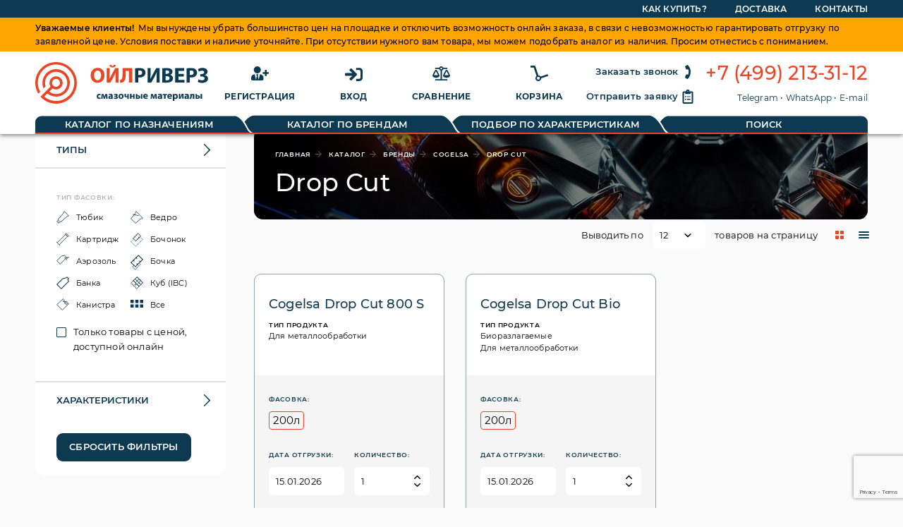

--- FILE ---
content_type: text/html; charset=UTF-8
request_url: https://oilrivers.ru/catalog/brands/cogelsa/drop-cut
body_size: 21397
content:
<!DOCTYPE html>
<!--[if lt IE 9]>
<html lang="ru" class="ie-8 no-js preload" id="html"><![endif]-->
<!--[if IE 9]>
<html lang="ru" class="ie-9 no-js preload" id="html"><![endif]-->
<!--[if !IE]>-->
<html lang="ru" class="no-js no-ie preload" id="html"><!--<![endif]-->
<head>
	<title>&#128738; Масла и смазки Cogelsa Drop Cut, каталог цен, сравнение, подбор и характеристики, купить оптом в Москве | Ойлриверз</title>
			<meta name="description" content="1 Первый в России маркетплейс масел и смазок Cogelsa Drop Cut, 💵 автоматический подбор предложений с лучшими ценами, отгрузка на нужную дату, 🚚 доставка по всей России, 🧐 работаем с юрлицами">
		<meta name="GENERATOR" lang="ru" content="Duotek Framework 2" />
	    
<link rel="stylesheet" href="/jscore/libs/jquery-jgrowl/jquery.jgrowl.css" />
<link rel="stylesheet" href="/jscore/libs/jquery-qtip/jquery.qtip.min.css" />
<link rel="stylesheet" href="/jscore/libs/jquery-magnificpopup/magnific-popup.css" />
<link rel="stylesheet" href="https://cdn.jsdelivr.net/npm/suggestions-jquery@17.10.0/dist/css/suggestions.min.css" />
<link rel="stylesheet" href="/staticcontent/css/all.css?v=1642498076" />
<link rel="stylesheet" href="/staticcontent/css/public.css?v=1701163249" />

<script type="text/javascript" charset="utf-8">
window.DTKWindows = new Array();
window.DTKConfig = {
		'websockets':{
		
                        'host':'wss://oilrivers.ru:8010',
                
		
	}
};
</script>

<script src="/jscore/jquery.min.js" type="text/javascript" charset="utf-8"></script>
<script  src="/jscore/pace.min.js" type="text/javascript" charset="utf-8"></script>
<script src="/jscore/jquery.base64.js" type="text/javascript" charset="utf-8"></script>


<script src="/jscore/libs/jquery-mask/jquery.mask.js" type="text/javascript" charset="utf-8"></script>
<script src="/jscore/libs/jquery-jgrowl/jquery.jgrowl.min.js" type="text/javascript" charset="utf-8"></script>
<script src="/jscore/libs/jquery-qtip/jquery.qtip.min.js" type="text/javascript" charset="utf-8"></script>
<script src="/jscore/libs/jquery-magnificpopup/jquery.magnific-popup.min.js" type="text/javascript" charset="utf-8"></script>
<script src="/jscore/libs/plupload/plupload.full.min.js" type="text/javascript" charset="utf-8"></script>
<script src="/jscore/libs/jquery-blockui/jquery.blockUI.js" type="text/javascript" charset="utf-8"></script>
<script src="/jscore/libs/socket.io/socket.io.js" type="text/javascript" charset="utf-8"></script>
<script src="https://cdn.jsdelivr.net/npm/suggestions-jquery@17.10.0/dist/js/jquery.suggestions.min.js" type="text/javascript" charset="utf-8"></script>
<script src="/staticcontent/js/all.js?v=1642498076" type="text/javascript" charset="utf-8"></script>
<script src="/jscore/dtk.js?ac=1623669072 " type="text/javascript" charset="utf-8"></script>
<script type="text/javascript" charset="utf-8">
	window.WHeader =  new DTKController('DTKNS\\controllers\\common\\WHeader','WHeader','c19b7753c23aa02058ed396ee3ca4040');
						window.WHeader.params["productBrandIdent"]="czo3OiJjb2dlbHNhIjs=";
				window.WHeader.params["productBrandSeriesIdent"]="czo4OiJkcm9wLWN1dCI7";
				window.WHeader.params["catalogType"]="czo2OiJicmFuZHMiOw==";
									window.WHeader.logout = function() { this.callphp('logout',arguments);};
								window.WHeader.refresh = function() { this.callphp('refresh',arguments);};
								window.WHeader.setContractorActive = function() { this.callphp('setContractorActive',arguments);};
								window.WHeader.setViewed = function() { this.callphp('setViewed',arguments);};
						
	window.WHeader.setSign('8d93b773b534a82c8851fd7e37213dba');
	window.WCatalog =  new DTKController('DTKNS\\controllers\\catalog\\WCatalog','WCatalog','c19b7753c23aa02058ed396ee3ca4040');
			
	window.WCatalog.setSign('f7917a069759e9f1d1c3c486a4aecd71');
	window.WCatalogHead =  new DTKController('DTKNS\\controllers\\catalog\\WCatalogHead','WCatalogHead','c19b7753c23aa02058ed396ee3ca4040');
						
	window.WCatalogHead.setSign('66e14896b74fd0871c0891bc00c773b1');
	window.WProductSetSupportive =  new DTKController('DTKNS\\controllers\\catalog\\WProductSetSupportive','WProductSetSupportive','c19b7753c23aa02058ed396ee3ca4040');
								window.WProductSetSupportive.saveQuery = function() { this.callphp('saveQuery',arguments);};
								window.WProductSetSupportive.deleteQuery = function() { this.callphp('deleteQuery',arguments);};
								window.WProductSetSupportive.refresh = function() { this.callphp('refresh',arguments);};
								window.WProductSetSupportive.setPage = function() { this.callphp('setPage',arguments);};
								window.WProductSetSupportive.setPerPage = function() { this.callphp('setPerPage',arguments);};
								window.WProductSetSupportive.setSearch = function() { this.callphp('setSearch',arguments);};
								window.WProductSetSupportive.addAutoFilter = function() { this.callphp('addAutoFilter',arguments);};
								window.WProductSetSupportive.addFilter = function() { this.callphp('addFilter',arguments);};
								window.WProductSetSupportive.deleteFilter = function() { this.callphp('deleteFilter',arguments);};
								window.WProductSetSupportive.setOrder = function() { this.callphp('setOrder',arguments);};
								window.WProductSetSupportive.modelSearchQuery = function() { this.callphp('modelSearchQuery',arguments);};
								window.WProductSetSupportive.restoreStateByHash = function() { this.callphp('restoreStateByHash',arguments);};
								window.WProductSetSupportive.setViewMode = function() { this.callphp('setViewMode',arguments);};
								window.WProductSetSupportive.setCurrentQuery = function() { this.callphp('setCurrentQuery',arguments);};
								window.WProductSetSupportive.export = function() { this.callphp('export',arguments);};
								window.WProductSetSupportive.addFilters = function() { this.callphp('addFilters',arguments);};
						
	window.WProductSetSupportive.setSign('9c4828e591bb06601ea58895ccc07917');
	window.WProductSet =  new DTKController('DTKNS\\controllers\\catalog\\WProductSet','WProductSet','c19b7753c23aa02058ed396ee3ca4040');
								window.WProductSet.saveQuery = function() { this.callphp('saveQuery',arguments);};
								window.WProductSet.deleteQuery = function() { this.callphp('deleteQuery',arguments);};
								window.WProductSet.refresh = function() { this.callphp('refresh',arguments);};
								window.WProductSet.setPage = function() { this.callphp('setPage',arguments);};
								window.WProductSet.setPerPage = function() { this.callphp('setPerPage',arguments);};
								window.WProductSet.setSearch = function() { this.callphp('setSearch',arguments);};
								window.WProductSet.addAutoFilter = function() { this.callphp('addAutoFilter',arguments);};
								window.WProductSet.addFilter = function() { this.callphp('addFilter',arguments);};
								window.WProductSet.deleteFilter = function() { this.callphp('deleteFilter',arguments);};
								window.WProductSet.setOrder = function() { this.callphp('setOrder',arguments);};
								window.WProductSet.modelSearchQuery = function() { this.callphp('modelSearchQuery',arguments);};
								window.WProductSet.restoreStateByHash = function() { this.callphp('restoreStateByHash',arguments);};
								window.WProductSet.setViewMode = function() { this.callphp('setViewMode',arguments);};
								window.WProductSet.setCurrentQuery = function() { this.callphp('setCurrentQuery',arguments);};
								window.WProductSet.export = function() { this.callphp('export',arguments);};
								window.WProductSet.addFilters = function() { this.callphp('addFilters',arguments);};
								window.WProductSet.calculateProduct = function() { this.callphp('calculateProduct',arguments);};
								window.WProductSet.setFilter = function() { this.callphp('setFilter',arguments);};
								window.WProductSet.setAvailabilityFilter = function() { this.callphp('setAvailabilityFilter',arguments);};
								window.WProductSet.setPropertyValues = function() { this.callphp('setPropertyValues',arguments);};
								window.WProductSet.setPackageTypeFilter = function() { this.callphp('setPackageTypeFilter',arguments);};
								window.WProductSet.setProductTypesFilter = function() { this.callphp('setProductTypesFilter',arguments);};
								window.WProductSet.setProductSubTypeFilter = function() { this.callphp('setProductSubTypeFilter',arguments);};
								window.WProductSet.setProductBrandFilter = function() { this.callphp('setProductBrandFilter',arguments);};
								window.WProductSet.setProductBrandSeriesFilter = function() { this.callphp('setProductBrandSeriesFilter',arguments);};
								window.WProductSet.setPriceProperty = function() { this.callphp('setPriceProperty',arguments);};
								window.WProductSet.resetPriceProperty = function() { this.callphp('resetPriceProperty',arguments);};
								window.WProductSet.setSearch = function() { this.callphp('setSearch',arguments);};
								window.WProductSet.setProductItemFavorite = function() { this.callphp('setProductItemFavorite',arguments);};
								window.WProductSet.getNotification = function() { this.callphp('getNotification',arguments);};
								window.WProductSet.setCompareItem = function() { this.callphp('setCompareItem',arguments);};
								window.WProductSet.addToBasket = function() { this.callphp('addToBasket',arguments);};
						
	window.WProductSet.setSign('249e7ccbcdebfd485e9c68b0b8b2512b');
	window.WCatalogSideBar =  new DTKController('DTKNS\\controllers\\catalog\\WCatalogSideBar','WCatalogSideBar','c19b7753c23aa02058ed396ee3ca4040');
						window.WCatalogSideBar.params["productBrandIdent"]="czo3OiJjb2dlbHNhIjs=";
				window.WCatalogSideBar.params["productBrandSeriesIdent"]="czo4OiJkcm9wLWN1dCI7";
				window.WCatalogSideBar.params["catalogType"]="czo2OiJicmFuZHMiOw==";
				window.WCatalogSideBar.params["productTypeIdent"]="czowOiIiOw==";
				window.WCatalogSideBar.params["productSubTypeIdent"]="czowOiIiOw==";
				window.WCatalogSideBar.params["allBrandsArr"]="YTowOnt9";
				window.WCatalogSideBar.params["productBrandID"]="aTo5Njs=";
				window.WCatalogSideBar.params["seo_description"]="YjowOw==";
				window.WCatalogSideBar.params["productBrandSeriesID"]="aToxNDczOw==";
				window.WCatalogSideBar.params["currentPage"]="czo1MjoiaHR0cHM6Ly9vaWxyaXZlcnMucnUvY2F0YWxvZy9icmFuZHMvY29nZWxzYS9kcm9wLWN1dCI7";
				window.WCatalogSideBar.params["currentPageMain"]="YjowOw==";
				window.WCatalogSideBar.params["availablePropertyIDs"]="YTo1OntpOjA7czoyOiI2NCI7aToxO3M6MjoiNjUiO2k6MjtzOjI6IjgwIjtpOjM7czoyOiI4MSI7aTo0O3M6MzoiMzczIjt9";
				window.WCatalogSideBar.params["availablePropertyOptionIDs"]="YTozOntpOjA7TjtpOjE7czoxOiIwIjtpOjI7czo0OiIxNzcxIjt9";
				window.WCatalogSideBar.params["existingPropertyIDs"]="YTo1OntpOjA7czoyOiI2NCI7aToxO3M6MjoiNjUiO2k6MjtzOjI6IjgwIjtpOjM7czoyOiI4MSI7aTo0O3M6MzoiMzczIjt9";
				window.WCatalogSideBar.params["existingPropertyOptionIDs"]="YTozOntpOjA7TjtpOjE7czoxOiIwIjtpOjI7czo0OiIxNzcxIjt9";
				window.WCatalogSideBar.params["availableBrandIDs"]="YToxOntpOjA7czoyOiI5NiI7fQ==";
				window.WCatalogSideBar.params["existingBrandIDs"]="YToxOntpOjA7czoyOiI5NiI7fQ==";
				window.WCatalogSideBar.params["availableBrandSeriesIDs"]="YToxOntpOjA7czo0OiIxNDczIjt9";
				window.WCatalogSideBar.params["existingBrandSeriesIDs"]="YToxOntpOjA7czo0OiIxNDczIjt9";
				window.WCatalogSideBar.params["availableTypeIDs"]="YToyOntpOjA7czoxOiI5IjtpOjE7czoyOiIxMSI7fQ==";
				window.WCatalogSideBar.params["existingTypeIDs"]="YToyOntpOjA7czoxOiI5IjtpOjE7czoyOiIxMSI7fQ==";
				window.WCatalogSideBar.params["productTypeID"]="aToxMTs=";
				window.WCatalogSideBar.params["get"]="YTowOnt9";
				window.WCatalogSideBar.params["resetButton"]="czozMjoiL2NhdGFsb2cvYnJhbmRzL2NvZ2Vsc2EvZHJvcC1jdXQiOw==";
									window.WCatalogSideBar.ajaxRefresh = function() { this.callphp('ajaxRefresh',arguments);};
						
	window.WCatalogSideBar.setSign('5db02b85a57b9375e6a5f4a893da9710');
	window.WProductsVisited =  new DTKController('DTKNS\\controllers\\products\\WProductsVisited','WProductsVisited','c19b7753c23aa02058ed396ee3ca4040');
						
	window.WProductsVisited.setSign('60e96fad73a0a1a09c8a960991d28b5b');
	window.WFooter =  new DTKController('DTKNS\\controllers\\common\\WFooter','WFooter','c19b7753c23aa02058ed396ee3ca4040');
			
	window.WFooter.setSign('46e72296c206cfa92b64dbf4e3d2d439');



;;;;;;;
$(document).ready(function() { 
	;;;;;
			app.init();
		;;;
			app.init();
		;;});
</script>
	<link rel="apple-touch-icon" sizes="180x180" href="/apple-touch-icon.png">
	<link rel="icon" type="image/png" sizes="32x32" href="/favicon-32x32.png">
	<link rel="icon" type="image/png" sizes="16x16" href="/favicon-16x16.png">
	<link rel="manifest" href="/site.webmanifest">
	<link rel="canonical" href="https://oilrivers.ru/catalog/brands/cogelsa/drop-cut" />	<meta name="robots" content="index, follow"/>	<meta name="msapplication-TileColor" content="#da532c">
	<meta name="theme-color" content="#ffffff">
    <script src="https://www.google.com/recaptcha/api.js?render=6LfAri8qAAAAAHWyomcMJ0PYJVJq058pwpBckrGn"></script>
</head>
<body class="outlineDisable">
<div class="page">
	<div data-blockableui="1" class="__widget" id="__widget_WHeader"><header class="header--fixed">
	<div class="header--top">
        <div class="layout">
            <ul class="list">
																																																																				<li class="item">
						<a href="https://oilrivers.ru/articles/kak-kupit">Как купить?</a>
					</li>
																			<li class="item">
						<a href="https://oilrivers.ru/articles/dostavka">Доставка</a>
					</li>
																			<li class="item">
						<a href="https://oilrivers.ru/articles/kontakty">Контакты</a>
					</li>
									            </ul>
        </div>
    </div>
    <div class="layout att-message">
        <p><span class="msg-hail">Уважаемые клиенты!</span>Мы вынуждены убрать большинство цен на площадке и отключить возможность онлайн заказа, в связи с невозможностью гарантировать отгрузку по заявленной цене. Условия поставки и наличие уточняйте.  При отсутствии нужного вам товара, мы можем подобрать аналог из наличия. Просим отнестись с пониманием.</p>
    </div>
    <div>
        <div class="layout">
            <div class="page-header__wrapper">
                				<a href="/" class="page-header__logo logo">
								    <svg version="1.1" id="Layer_1" xmlns="http://www.w3.org/2000/svg" x="0" y="0" viewBox="0 0 242.7 58.4" xml:space="preserve"><style>.st0{fill:#ec4524}.st1{fill:#0e3a51}</style><path class="st0" d="M97.2 18.4c0 6.6-4 10.6-9.9 10.6s-9.5-4.5-9.5-10.3c0-6.1 3.9-10.6 9.8-10.6 6.2.1 9.6 4.8 9.6 10.3zm-14.6.3c0 4 1.9 6.8 4.9 6.8s4.9-2.9 4.9-6.9c0-3.6-1.7-6.7-4.9-6.7s-4.9 2.9-4.9 6.8zM104.4 8.5v6c0 3.2-.1 6.4-.2 9.1h.1c1-2.4 2.4-5 3.6-7.2l4.3-7.9h4.7v20.2h-4.2v-6c0-2.9.1-5.7.3-8.5-1 2.5-2.1 4.9-3.4 7.2l-4.1 7.3h-5.3V8.5h4.2zm2.8-4.6c0 1.2.4 1.9 1.3 1.9s1.3-.7 1.4-1.9h3.1c-.2 2.6-1.9 3.7-4.5 3.7s-4.1-1.2-4.3-3.7h3zM136.2 8.5v20.2h-4.6V12.3H127v4.8c0 5.2-.7 9.2-3.7 11-1.2.7-2.6 1-4 1l-.6-3.7c.9-.1 1.6-.5 2.3-1.1 1.2-1.3 1.5-3.9 1.5-6.9V8.5h13.7z"/><path class="st1" d="M140.2 8.8c2-.3 4.1-.5 6.2-.4 2.8 0 4.8.5 6.2 1.6 1.4 1.1 2.2 2.9 2.1 4.7.1 1.8-.6 3.5-1.9 4.8-1.8 1.5-4.2 2.3-6.6 2.1-.5 0-1 0-1.6-.1v7.2h-4.5l.1-19.9zm4.5 9.2c.5.1 1 .1 1.5.1 2.4 0 3.9-1.2 3.9-3.3 0-1.9-1.3-3-3.6-3-.6 0-1.3.1-1.9.2l.1 6zM161.9 8.5v6c0 3.2-.1 6.4-.2 9.1h.1c1-2.4 2.4-5 3.6-7.2l4.4-7.9h4.7v20.2h-4.2v-6c0-2.9.1-5.7.3-8.5h-.1c-1 2.5-2.1 4.9-3.4 7.2l-4.1 7.3h-5.3V8.5h4.2zM178.4 8.8c2-.3 3.9-.4 5.9-.4 2.8 0 4.5.3 6 1.1s2.5 2.3 2.4 4c0 2-1.4 3.8-3.3 4.3 2.4.5 4 2.6 4 5 0 1.7-.8 3.3-2.1 4.3-1.5 1.2-3.9 1.8-8 1.8-1.7 0-3.3-.1-4.9-.3V8.8zm4.5 7.7h1.5c2.4 0 3.7-1 3.7-2.5s-1.2-2.3-3.2-2.3c-.7 0-1.3 0-2 .1v4.7zm0 9c.6 0 1.2.1 1.8.1 2.1 0 3.9-.8 3.9-2.9s-1.8-2.9-4.1-2.9h-1.6v5.7zM208.5 20.2h-7.4V25h8.3v3.8h-12.9V8.5H209v3.8h-7.9v4.2h7.4v3.7zM212.5 8.8c2-.3 4.1-.5 6.2-.4 2.8 0 4.8.5 6.2 1.6 1.4 1.1 2.2 2.9 2.2 4.7.1 1.8-.6 3.5-1.9 4.8-1.8 1.5-4.2 2.3-6.6 2.1-.5 0-1 0-1.6-.1v7.2h-4.5V8.8zM217 18c.5.1 1 .1 1.5.1 2.4 0 3.9-1.2 3.9-3.3 0-1.9-1.3-3-3.6-3-.6 0-1.3 0-1.9.2v6zM228.6 9.8c1.9-1.1 4.1-1.7 6.3-1.6 4.4 0 7 2.2 7 5.2 0 2.3-1.7 4.4-4 4.8v.1c2.5.3 4.7 2.1 4.7 4.8 0 4.5-4.6 6.1-8.3 6.1-2.1 0-4.2-.4-6.1-1.4l1-3.5c1.5.8 3.2 1.2 4.9 1.2 2.3 0 3.7-1 3.7-2.6 0-2.2-2.3-2.7-4.2-2.7h-1.9v-3.4h1.9c2.1 0 3.6-1 3.6-2.5 0-1.3-1.1-2.2-3.1-2.2-1.6.1-3.1.5-4.5 1.2l-1-3.5z"/><g><path class="st1" d="M91.8 51.4c-.6.2-1.3.3-1.9.3-1.8.2-3.4-1.2-3.6-3v-.5c-.1-2 1.5-3.6 3.5-3.7h.4c.6 0 1.1.1 1.6.3l-.3 1.6c-.4-.2-.8-.2-1.2-.2-1.1 0-1.9.9-1.9 1.9 0 1.1.9 1.9 1.9 1.9.4 0 .8-.1 1.2-.2l.3 1.6zM93.2 44.7h2.7l.7 2.6c.1.4.3 1.1.4 1.7.1-.5.3-1.2.6-1.9l.8-2.4h2.7l.4 6.8h-2l-.1-2.7c0-.6-.1-1.6-.1-2.4-.3.9-.3 1.1-.7 2.2l-.9 2.8h-1.5l-.8-2.7c-.2-.7-.4-1.6-.6-2.3h-.1c0 .8 0 1.8-.1 2.4l-.1 2.7h-1.9l.6-6.8zM108.7 49.9c0 .6 0 1.1.1 1.7h-1.9l-.1-.7c-.5.6-1.2.9-2 .8-1.2.1-2.2-.8-2.2-2v-.1c0-1.8 1.6-2.6 4-2.6v-.1c0-.4-.2-.9-1.2-.9-.7 0-1.3.2-1.9.5l-.4-1.4c.8-.4 1.7-.6 2.7-.6 1.5-.2 2.8.8 3 2.3v.7l-.1 2.4zm-2-1.6c-1.1 0-2 .2-2 1.1 0 .4.3.8.7.8h.1c.5 0 .9-.3 1.1-.8V49l.1-.7zM111.1 47.3h1c.9 0 1.3-.3 1.3-.7s-.4-.6-1.1-.6c-.6 0-1.2.2-1.7.5l-.4-1.2c.9-.5 1.8-.7 2.8-.7 1.2 0 2.8.4 2.8 1.8-.1.8-.7 1.4-1.5 1.5v.1c.8.1 1.8.6 1.8 1.6 0 1.7-2 2.1-3.4 2.1-.9 0-1.8-.2-2.7-.7l.4-1.3c.6.3 1.3.5 2 .5.9 0 1.3-.3 1.3-.7s-.6-.8-1.5-.8h-1l-.1-1.4zM124 48c.1 1.9-1.3 3.5-3.2 3.7h-.4c-1.9.1-3.4-1.3-3.5-3.2v-.4c-.1-1.9 1.3-3.5 3.2-3.6h.5c1.8-.1 3.4 1.3 3.5 3.2-.1.1-.1.2-.1.3zm-5 .1c0 1.2.5 2.1 1.4 2.1s1.4-.8 1.4-2.1c0-1-.4-2.1-1.4-2.1s-1.4 1-1.4 2.1zM127.3 44.7v2.2c0 .8.3 1.2 1 1.2.3 0 .7-.1.9-.3v-3h2.1v7h-2.1V49c-.5.3-1.1.5-1.7.4-1.2.1-2.2-.8-2.3-2v-2.8h2.1zM135.2 44.7v2.5h2.2v-2.5h2.1v6.8h-2.1v-2.7h-2.2v2.7H133v-6.9h2.2zM143.3 44.7v2c.4-.1.7-.1 1.1-.1 1.5 0 3.1.7 3.1 2.4.1.8-.3 1.5-.9 1.9-.9.6-2 .8-3.1.8-.8 0-1.5 0-2.3-.1v-6.9h2.1zm0 5.4h.6c.7 0 1.4-.3 1.4-1.1s-.7-1-1.3-1c-.3 0-.5 0-.8.1v2zm7.1-5.4v6.8h-2.1v-6.8h2.1zM153.7 48.8c.1.9.9 1.3 1.9 1.3.6 0 1.3-.1 1.9-.3l.2 1.4c-.8.3-1.6.5-2.5.4-2.3 0-3.7-1.4-3.7-3.5-.1-1.9 1.3-3.5 3.2-3.6h.3c2.2 0 3 1.7 3 3.4 0 .3 0 .6-.1.8l-4.2.1zm2.5-1.5c.1-.7-.3-1.3-1-1.4h-.2c-.7.1-1.3.7-1.3 1.4h2.5zM162.5 44.7h2.7l.7 2.6c.1.4.3 1.1.4 1.7.1-.5.4-1.2.6-1.9l.8-2.4h2.7l.4 6.8h-2l-.1-2.7c0-.6-.1-1.6-.1-2.4-.3.9-.3 1.1-.7 2.2l-.9 2.8h-1.6l-.8-2.7c-.2-.7-.4-1.6-.6-2.3h-.1c0 .8 0 1.8-.1 2.4l-.1 2.7H162l.5-6.8zM178 49.9c0 .6 0 1.1.1 1.7h-1.9l-.1-.7c-.5.6-1.2.9-2 .8-1.2.1-2.2-.8-2.2-2v-.1c0-1.8 1.6-2.6 4-2.6v-.1c0-.4-.2-.9-1.2-.9-.7 0-1.3.2-1.9.5l-.4-1.4c.8-.4 1.7-.6 2.7-.6 1.5-.2 2.8.8 3 2.3v.7l-.1 2.4zm-2.1-1.6c-1.1 0-2 .2-2 1.1 0 .4.3.8.7.8h.1c.5 0 .9-.3 1.1-.8V49l.1-.7zM184.9 44.7v1.6h-2v5.2h-2.1v-5.2h-2v-1.6h6.1zM187.4 48.8c.1.9.9 1.3 1.9 1.3.6 0 1.3-.1 1.9-.3l.3 1.4c-.8.3-1.6.4-2.5.4-1.8.2-3.4-1.1-3.6-2.9v-.6c-.1-1.9 1.3-3.5 3.2-3.6h.3c2.2 0 3.1 1.7 3.1 3.4 0 .3 0 .6-.1.8l-4.5.1zm2.5-1.5c.1-.7-.3-1.3-1-1.4h-.2c-.7 0-1.3.7-1.3 1.4h2.5zM193.1 47c0-.9 0-1.7-.1-2.3h1.9l.1 1c.5-.7 1.4-1.2 2.3-1.1 1.5 0 2.9 1.3 2.9 3.5 0 2.5-1.6 3.7-3.1 3.7-.7 0-1.4-.3-1.8-.8v3.4h-2.1l-.1-7.4zm2.2 1.6v.5c.1.6.7 1 1.2 1 .9 0 1.5-.8 1.5-1.9s-.5-1.9-1.4-1.9c-.6 0-1.2.5-1.3 1.1V48.6zM203.5 44.7v2.1c0 1.1-.1 1.9-.1 2.8h.1c.3-.8.5-1.3.8-2l1.3-3h2.6v6.8h-2v-2c0-1.1.1-1.5.1-3h-.1c-.3.8-.4 1.2-.7 1.8-.4 1-1 2.1-1.4 3.2h-2.6v-6.8h2zM215.6 49.9c0 .6 0 1.1.1 1.7h-2l-.1-.7c-.5.6-1.2.9-2 .8-1.2.1-2.2-.8-2.2-2v-.1c0-1.8 1.6-2.6 4-2.6v-.1c0-.4-.2-.9-1.2-.9-.7 0-1.3.2-1.9.5l-.4-1.4c.8-.4 1.7-.6 2.7-.6 1.5-.2 2.8.8 3 2.3V49.9zm-2.1-1.6c-1.1 0-2 .2-2 1.1 0 .4.3.8.7.8h.1c.5 0 .9-.3 1.1-.8V49l.1-.7zM223.3 44.7v6.8h-2.1v-5.2h-1.4v1.3c0 1.7-.2 2.8-1 3.5-.5.5-1.3.7-2 .7l-.2-1.7c.3 0 .5-.2.8-.4.4-.4.4-1 .4-2.2v-2.8h5.5zM227.1 44.7v2c.4-.1.7-.1 1.1-.1 1.5 0 3.1.7 3.1 2.4 0 .7-.3 1.4-.9 1.8-.9.6-2 .8-3.1.8-.8 0-1.5 0-2.3-.1v-6.8h2.1zm0 5.4h.6c.7 0 1.4-.3 1.4-1.1s-.7-1-1.3-1c-.2 0-.5 0-.7.1v2zm7.1-5.4v6.8h-2.1v-6.8h2.1z"/></g><path class="st0" d="M29.2 0C13.1 0 0 13 0 29.1c0 5.4 1.5 10.6 4.3 15.2l2.6-2.7c-7-12.3-2.6-28 9.7-34.9s28-2.6 34.9 9.7 2.6 28-9.7 34.9c-9.4 5.3-21.2 4.1-29.4-3L17 44c8.2 6.8 20.3 5.7 27.1-2.5s5.7-20.3-2.5-27.1-20.3-5.7-27.1 2.5C9.8 22.5 8.7 30.3 11.7 37l2.8-2.8c-.6-1.6-.8-3.3-.8-5 0-8.6 7-15.6 15.6-15.6s15.6 7 15.6 15.6-7 15.6-15.6 15.6c-3.5 0-6.9-1.2-9.7-3.4l4.5-4.5c4.3 2.8 10 1.6 12.8-2.6 2.8-4.3 1.6-10-2.6-12.8s-10-1.6-12.8 2.6c-2.1 3.1-2 7.1 0 10.2l-4 4L7.3 48.5l.1.1c10.7 12 29.2 13.1 41.2 2.4S61.7 21.8 51 9.8C45.5 3.6 37.5 0 29.2 0zm-.1 23.6c3.1 0 5.6 2.5 5.6 5.5s-2.5 5.6-5.5 5.6-5.6-2.5-5.6-5.5c0-3.1 2.4-5.6 5.5-5.6z"/></svg>
                </a>

				
                <ul class="header--menu-list active-profile">
					                    <li>
                        <a href="/register" class="header--menu-item">
                            <span class="icon">
                                <svg xmlns="http://www.w3.org/2000/svg" viewBox="0 0 640 512"><defs><style>.cls-1{fill:#0c3a50}</style></defs><g id="Layer_2" data-name="Layer 2"><g id="Layer_1-2" data-name="Layer 1"><path class="cls-1" d="M624 208h-64v-64a16 16 0 00-16-16h-32a16 16 0 00-16 16v64h-64a16 16 0 00-16 16v32a16 16 0 0016 16h64v64a16 16 0 0016 16h32a16 16 0 0016-16v-64h64a16 16 0 0016-16v-32a16 16 0 00-16-16zM224 256A128 128 0 1096 128a128 128 0 00128 128zm95.8 32.6L272 480l-32-136 32-56h-96l32 56-32 136-47.8-191.4C56.9 292 0 350.3 0 422.4V464a48 48 0 0048 48h352a48 48 0 0048-48v-41.6c0-72.1-56.9-130.4-128.2-133.8z"/></g></g></svg>
                            </span>
                            <span class="text">Регистрация</span>
                        </a>
                    </li>
                    <li>
                        <a href="#" onclick="DTK.loadWindowSmall('WINUserLogin'); return false;" class="header--menu-item">
                            <span class="icon">
                                <svg xmlns="http://www.w3.org/2000/svg" viewBox="0 0 512 512"><path d="M137.2 110.3l21.9-21.9c9.3-9.3 24.5-9.4 33.9-.1L344.9 239c9.5 9.4 9.5 24.7 0 34.1L193 423.7c-9.4 9.3-24.5 9.3-33.9-.1l-21.9-21.9c-9.7-9.7-9.3-25.4.8-34.7l77.6-71.1H24c-13.3 0-24-10.7-24-24v-32c0-13.3 10.7-24 24-24h191.5l-77.6-71.1c-10-9.1-10.4-24.9-.7-34.5zM512 352V160c0-53-43-96-96-96h-84c-6.6 0-12 5.4-12 12v40c0 6.6 5.4 12 12 12h84c17.7 0 32 14.3 32 32v192c0 17.7-14.3 32-32 32h-84c-6.6 0-12 5.4-12 12v40c0 6.6 5.4 12 12 12h84c53 0 96-43 96-96z" fill="#0c3a50"/></svg>
                            </span>
                            <span class="text">Вход</span>
                        </a>
                    </li>
					                    <li>
                        <a href="/compare" class="header--menu-item js-header-compare ">
                            <span class="icon">
                                <svg class="standart-icon" xmlns="http://www.w3.org/2000/svg" viewBox="0 0 640 512"><g data-name="Layer 2"><path d="M256 336c0-16.18 1.34-8.73-85-181.51a48 48 0 00-85.87 0C-2.06 328.75 0 320.33 0 336c0 44.18 57.31 80 128 80s128-35.82 128-80zM83.24 265.13c11.4-22.65 26-51.69 44.46-89.1a1.09 1.09 0 01.29 0c19.82 39.64 35 69.81 46.7 93C186 291.3 194.41 308 200.26 320H55.83c6.17-12.68 15.24-30.69 27.41-54.87zM528 464H344V155.93A79.81 79.81 0 00398.39 96H528a16 16 0 0016-16V64a16 16 0 00-16-16H393.25a79.89 79.89 0 00-146.5 0H112a16 16 0 00-16 16v16a16 16 0 0016 16h129.61A79.81 79.81 0 00296 155.93V464H112a16 16 0 00-16 16v16a16 16 0 0016 16h416a16 16 0 0016-16v-16a16 16 0 00-16-16zM320 112a32 32 0 1132-32 32 32 0 01-32 32zm320 224c0-16.18 1.34-8.73-85.05-181.51a48 48 0 00-85.87 0C381.94 328.75 384 320.33 384 336c0 44.18 57.31 80 128 80s128-35.82 128-80zm-200.17-16c6.19-12.68 15.23-30.69 27.4-54.87 11.4-22.65 26-51.69 44.46-89.1a1.09 1.09 0 01.29 0c19.82 39.64 35 69.81 46.7 93C570 291.3 578.4 308 584.25 320z" fill="#0a3b50" data-name="Layer 1"/></g></svg>
                                <svg class="active-icon" xmlns="http://www.w3.org/2000/svg" viewBox="0 0 25 20"><g data-name="Layer 2"><path d="M10 11.88c0-.62.08-.29-3.32-7.1a1.89 1.89 0 00-3.36 0C0 11.53 0 11.24 0 11.88 0 13.6 2.24 15 5 15s5-1.4 5-3.12zM5 5.62s2.58 5.13 2.82 5.63H2.18c.23-.47 2.05-4.08 2.82-5.63zm15.7 1l.2-.62a.62.62 0 00-.4-.79l-4.92-1.67a2.85 2.85 0 000-.42A3.11 3.11 0 009.79 1.6L5.09 0a.62.62 0 00-.79.4l-.2.6a.62.62 0 00.4.79l4.91 1.66a3.11 3.11 0 002.15 2.64v12H4.38a.63.63 0 00-.63.63v.63a.63.63 0 00.63.62h8.43a.63.63 0 00.63-.62V6.09a3 3 0 001.34-.84L19.91 7a.62.62 0 00.79-.43zm-8.2-2.24a1.25 1.25 0 111.25-1.26 1.26 1.26 0 01-1.25 1.26zM25 16.88c0-.62.08-.29-3.32-7.1a1.89 1.89 0 00-3.36 0C15 16.53 15 16.24 15 16.88 15 18.6 17.24 20 20 20s5-1.4 5-3.12zm-7.82-.63c.23-.47 2.05-4.08 2.82-5.63.72 1.46 2.57 5.12 2.81 5.62z" fill="#0a3b50" data-name="Layer 1"/></g></svg>
                            </span>
                            <span class="text">Сравнение</span>
                        </a>
                    </li>
                    <li>
                        <a href="/basket" class="header--menu-item js-basket ">
                            <span class="icon">
                                <svg class="standart-icon" xmlns="http://www.w3.org/2000/svg" viewBox="0 0 22.5 19.99"><g data-name="Layer 2"><path d="M22.49 12.75l-.4-1.19a.63.63 0 00-.79-.39L12.94 14a3.75 3.75 0 00-2.87-1.45L6.19.86A1.26 1.26 0 005 0H.63A.63.63 0 000 .63v1.25a.64.64 0 00.63.62H4.1l3.6 10.81a3.74 3.74 0 106 3l8.34-2.78a.63.63 0 00.39-.79zM10 18.13a1.88 1.88 0 111.88-1.88A1.88 1.88 0 0110 18.13z" fill="#0c3a50" data-name="Layer 1"/></g></svg>
                                <svg class="active-icon" xmlns="http://www.w3.org/2000/svg" viewBox="0 0 22.5 20"><g data-name="Layer 2"><path d="M11.49 10.85a5.6 5.6 0 011.94 1l6.31-2.1a.63.63 0 00.39-.79l-2.36-7.12a.63.63 0 00-.77-.39l-2.39.8 1.3 3.88-2.37.78L12.22 3l-2.4.8a.63.63 0 00-.4.79l2.07 6.23zm11 1.9l-.4-1.19a.63.63 0 00-.79-.39L12.94 14a3.75 3.75 0 00-2.87-1.45L6.19.86A1.25 1.25 0 005 0H.63A.63.63 0 000 .63v1.25a.63.63 0 00.63.62H4.1l3.6 10.81a3.73 3.73 0 00-1.41 3.53 3.75 3.75 0 007.45-.52l8.34-2.78a.63.63 0 00.39-.79zM10 18.13a1.88 1.88 0 111.88-1.88A1.88 1.88 0 0110 18.13z" fill="#0c3a50" data-name="Layer 1"/></g></svg>
                            </span>
                            <span class="text">Корзина</span>
                        </a>
                    </li>
                </ul>
                <div class="header--connection">
                    <a href="#" onclick="DTK.loadWindow('WINVendorOrderCallbackForm', {'curURI': 'https://oilrivers.ru/catalog/brands/cogelsa/drop-cut'});return false;" class="header--connection-item">
                        Заказать звонок
                        <span class="icon">
                            <svg xmlns="http://www.w3.org/2000/svg" viewBox="0 0 8.02 20"><g data-name="Layer 2"><path d="M3.12.11L.41 1.78a.73.73 0 00-.29.87L1.46 6a.71.71 0 00.73.45l2.33-.23a11.11 11.11 0 010 7.48l-2.36-.2a.73.73 0 00-.74.44L.05 17.31a.73.73 0 00.28.88L3 19.89a.7.7 0 00.88-.1A13.85 13.85 0 004 .21a.72.72 0 00-.88-.1z" fill="#0c3a50" data-name="Layer 1"/></g></svg>
                        </span>
                    </a>
                    <a href="/articles/kontakty" class="header--connection-item">
                        Отправить заявку
                        <span class="icon">
                            <svg xmlns="http://www.w3.org/2000/svg" viewBox="0 0 15 20"><g data-name="Layer 2"><path d="M10.94 9.38H6.56a.31.31 0 00-.31.31v.62a.31.31 0 00.31.31h4.38a.31.31 0 00.31-.31v-.62a.31.31 0 00-.31-.31zm0 3.74H6.56a.32.32 0 00-.31.32v.62a.32.32 0 00.31.32h4.38a.32.32 0 00.31-.32v-.62a.32.32 0 00-.31-.32zM4.38 9.06a.94.94 0 10.93.94.94.94 0 00-.93-.94zm0 3.75a.94.94 0 10.93.94.94.94 0 00-.93-.94zM13.12 2.5H10a2.5 2.5 0 00-5 0H1.88A1.88 1.88 0 000 4.38v13.74A1.88 1.88 0 001.88 20h11.24A1.88 1.88 0 0015 18.12V4.38a1.88 1.88 0 00-1.88-1.88zM7.5 1.88a.62.62 0 11-.62.62.62.62 0 01.62-.62zm5.62 15.93a.31.31 0 01-.31.31H2.19a.31.31 0 01-.31-.31V4.69a.31.31 0 01.31-.31h1.56v1.24a.63.63 0 00.63.63h6.24a.63.63 0 00.63-.63V4.38h1.56a.31.31 0 01.31.31z" fill="#0c3a50" data-name="Layer 1"/></g></svg>
                        </span>
                    </a>
                </div>
                <div class="header--info">
                    <a href="tel:+7 (499) 213-31-12" class="header--info-item phone">+7 (499) 213-31-12</a>
                    <div class="header--info-item"><a class="link" target="_blank" href="https://t.me/oilrivers">Telegram</a> • <a class="link" target="_blank" href="https://wa.me/message/5BHP7K5VLGBSM1">WhatsApp</a> • <a class="link" target="_blank" href="mailto:zakaz@oil-rivers.ru"> E-mail</a></div>
                </div>
            </div>
            <div class="header--navigation">
                <nav class="nav page-header__column">
                    <ul class="page-header__list mt-10">
                        <li class="page-header__item">
                            <a href="#" class="page-header__link js-header-search">Поиск</a>
                        </li>
                        <li class="page-header__item">
                            <a href="/catalog/" class="page-header__link ">Подбор по характеристикам</a>
                        </li>
                        <li class="page-header__item">
                            <a href="/catalog/brands" class="page-header__link ">Каталог по брендам</a>
                        </li>
                        <li class="page-header__item">
                            <a href="/catalog/types" class="page-header__link ">Каталог по назначениям</a>
                        </li>
                    </ul>
                </nav>
				
                <div class="page-header__search js-search-block">
                  	<div class='ya-search'>
                        <div class="ya-site-form ya-site-form_inited_no" data-bem="{&quot;action&quot;:&quot;https://oilrivers.ru/search_page&quot;,&quot;arrow&quot;:false,&quot;bg&quot;:&quot;transparent&quot;,&quot;fontsize&quot;:12,&quot;fg&quot;:&quot;#000000&quot;,&quot;language&quot;:&quot;ru&quot;,&quot;logo&quot;:&quot;rb&quot;,&quot;publicname&quot;:&quot;Поиск по oilrivers.ru&quot;,&quot;suggest&quot;:true,&quot;target&quot;:&quot;_self&quot;,&quot;tld&quot;:&quot;ru&quot;,&quot;type&quot;:3,&quot;usebigdictionary&quot;:true,&quot;searchid&quot;:2455498,&quot;input_fg&quot;:&quot;#000000&quot;,&quot;input_bg&quot;:&quot;#ffffff&quot;,&quot;input_fontStyle&quot;:&quot;normal&quot;,&quot;input_fontWeight&quot;:&quot;normal&quot;,&quot;input_placeholder&quot;:&quot;поиск по сайту&quot;,&quot;input_placeholderColor&quot;:&quot;#000000&quot;,&quot;input_borderColor&quot;:&quot;#7f9db9&quot;}"><form action="https://yandex.ru/search/site/" method="get" target="_self" accept-charset="utf-8"><input type="hidden" name="searchid" value="2455498"/><input type="hidden" name="l10n" value="ru"/><input type="hidden" name="reqenc" value=""/><input type="search" name="text" value=""/><input type="submit" value="Найти"/></form></div><style type="text/css">.ya-page_js_yes .ya-site-form_inited_no { display: none; }</style><script type="text/javascript">(function(w,d,c){var s=d.createElement('script'),h=d.getElementsByTagName('script')[0],e=d.documentElement;if((' '+e.className+' ').indexOf(' ya-page_js_yes ')===-1){e.className+=' ya-page_js_yes';}s.type='text/javascript';s.async=true;s.charset='utf-8';s.src=(d.location.protocol==='https:'?'https:':'http:')+'//site.yandex.net/v2.0/js/all.js';h.parentNode.insertBefore(s,h);(w[c]||(w[c]=[])).push(function(){Ya.Site.Form.init()})})(window,document,'yandex_site_callbacks');</script>
                    </div>
                </div>
            </div>
        </div>
    </div>
</header></div>
	<div class="page__content page__content--has-sidebar">
		<!--только для продуктов-->
				<div class="layout">
			<div data-blockableui="1" class="__widget" id="__widget_WCatalog"><div data-blockableui="1" class="__widget" id="__widget_WCatalogSideBar"><aside class="page__sidebar sidebar">
	<div class="filter">
							<div class="filter__item js-slideMenu">
				<button class="filter__link link js-slideMenu-toggleBtn ">
					Типы
				</button>
				<div class="slide-box slide-box--filter slide-box--down slide-box--wide js-slideMenu-content js-filterAlphabet">
					<div class="slide-box__header">
						<div class="slide-box__left tt--1">
							<button class="icon icon--interact reset-btn slide-box__btn js-slideMenu-closeBtn">
								<svg xmlns="http://www.w3.org/2000/svg" viewBox="0 0 9.1 17"><path d="M8.9.2a.7.7 0 0 0-1 0L.2 8a.7.7 0 0 0 0 1L8 16.8a.7.7 0 0 0 1 0 .7.7 0 0 0 0-1L1.8 8.5l7.1-7.3a.7.7 0 0 0 0-1z"/></svg>							</button>
						</div>
						<div class="slide-box__right">
							<button class="btn" type="button" id="productTypesSubmit">
								Применить
							</button>
						</div>
					</div>
					<div class="slide-box__row mt-15">
						<input class="formField formField--gray formField--iconed formField--search js-filterAlphabet-search-field" placeholder="Поиск" type="text">
					</div>
					<div class="slide-box__row clearfix mt-15">
						<div class="minor-title mb-7">
							Типы:
						</div>
						<div class="slide-box__row">
							<div class="slide-box__alphabet alphabet pull-left">
																	<button class="alphabet__item link js-filterAlphabet-btn" type="button">
										а									</button>
																	<button class="alphabet__item link js-filterAlphabet-btn" type="button">
										б									</button>
																	<button class="alphabet__item link js-filterAlphabet-btn" type="button">
										в									</button>
																	<button class="alphabet__item link js-filterAlphabet-btn" type="button">
										г									</button>
																	<button class="alphabet__item link js-filterAlphabet-btn" type="button">
										д									</button>
																	<button class="alphabet__item link js-filterAlphabet-btn" type="button">
										е									</button>
																	<button class="alphabet__item link js-filterAlphabet-btn" type="button">
										ё									</button>
																	<button class="alphabet__item link js-filterAlphabet-btn" type="button">
										ж									</button>
																	<button class="alphabet__item link js-filterAlphabet-btn" type="button">
										з									</button>
																	<button class="alphabet__item link js-filterAlphabet-btn" type="button">
										и									</button>
																	<button class="alphabet__item link js-filterAlphabet-btn" type="button">
										й									</button>
																	<button class="alphabet__item link js-filterAlphabet-btn" type="button">
										к									</button>
																	<button class="alphabet__item link js-filterAlphabet-btn" type="button">
										л									</button>
																	<button class="alphabet__item link js-filterAlphabet-btn" type="button">
										м									</button>
																	<button class="alphabet__item link js-filterAlphabet-btn" type="button">
										н									</button>
																	<button class="alphabet__item link js-filterAlphabet-btn" type="button">
										о									</button>
																	<button class="alphabet__item link js-filterAlphabet-btn" type="button">
										п									</button>
																	<button class="alphabet__item link js-filterAlphabet-btn" type="button">
										р									</button>
																	<button class="alphabet__item link js-filterAlphabet-btn" type="button">
										с									</button>
																	<button class="alphabet__item link js-filterAlphabet-btn" type="button">
										т									</button>
																	<button class="alphabet__item link js-filterAlphabet-btn" type="button">
										у									</button>
																	<button class="alphabet__item link js-filterAlphabet-btn" type="button">
										ф									</button>
																	<button class="alphabet__item link js-filterAlphabet-btn" type="button">
										х									</button>
																	<button class="alphabet__item link js-filterAlphabet-btn" type="button">
										ц									</button>
																	<button class="alphabet__item link js-filterAlphabet-btn" type="button">
										ч									</button>
																	<button class="alphabet__item link js-filterAlphabet-btn" type="button">
										ш									</button>
																	<button class="alphabet__item link js-filterAlphabet-btn" type="button">
										щ									</button>
																	<button class="alphabet__item link js-filterAlphabet-btn" type="button">
										ъ									</button>
																	<button class="alphabet__item link js-filterAlphabet-btn" type="button">
										ы									</button>
																	<button class="alphabet__item link js-filterAlphabet-btn" type="button">
										ь									</button>
																	<button class="alphabet__item link js-filterAlphabet-btn" type="button">
										э									</button>
																	<button class="alphabet__item link js-filterAlphabet-btn" type="button">
										ю									</button>
																	<button class="alphabet__item link js-filterAlphabet-btn" type="button">
										я									</button>
															</div>
							<div class="slide-box__alphabet alphabet pull-right">
																	<button class="alphabet__item link js-filterAlphabet-btn" type="button">
										a									</button>
																	<button class="alphabet__item link js-filterAlphabet-btn" type="button">
										b									</button>
																	<button class="alphabet__item link js-filterAlphabet-btn" type="button">
										c									</button>
																	<button class="alphabet__item link js-filterAlphabet-btn" type="button">
										d									</button>
																	<button class="alphabet__item link js-filterAlphabet-btn" type="button">
										e									</button>
																	<button class="alphabet__item link js-filterAlphabet-btn" type="button">
										f									</button>
																	<button class="alphabet__item link js-filterAlphabet-btn" type="button">
										g									</button>
																	<button class="alphabet__item link js-filterAlphabet-btn" type="button">
										h									</button>
																	<button class="alphabet__item link js-filterAlphabet-btn" type="button">
										i									</button>
																	<button class="alphabet__item link js-filterAlphabet-btn" type="button">
										j									</button>
																	<button class="alphabet__item link js-filterAlphabet-btn" type="button">
										k									</button>
																	<button class="alphabet__item link js-filterAlphabet-btn" type="button">
										l									</button>
																	<button class="alphabet__item link js-filterAlphabet-btn" type="button">
										m									</button>
																	<button class="alphabet__item link js-filterAlphabet-btn" type="button">
										n									</button>
																	<button class="alphabet__item link js-filterAlphabet-btn" type="button">
										o									</button>
																	<button class="alphabet__item link js-filterAlphabet-btn" type="button">
										p									</button>
																	<button class="alphabet__item link js-filterAlphabet-btn" type="button">
										q									</button>
																	<button class="alphabet__item link js-filterAlphabet-btn" type="button">
										r									</button>
																	<button class="alphabet__item link js-filterAlphabet-btn" type="button">
										s									</button>
																	<button class="alphabet__item link js-filterAlphabet-btn" type="button">
										t									</button>
																	<button class="alphabet__item link js-filterAlphabet-btn" type="button">
										u									</button>
																	<button class="alphabet__item link js-filterAlphabet-btn" type="button">
										v									</button>
																	<button class="alphabet__item link js-filterAlphabet-btn" type="button">
										w									</button>
																	<button class="alphabet__item link js-filterAlphabet-btn" type="button">
										x									</button>
																	<button class="alphabet__item link js-filterAlphabet-btn" type="button">
										y									</button>
																	<button class="alphabet__item link js-filterAlphabet-btn" type="button">
										z									</button>
															</div>
						</div>
					</div>
					<div class="slide-box__row mt-30">
						<div class="slide-box__row-group">
							<div class="slide-box__row">
								<!--                                <div class="minor-title mb-10">-->
								<!--                                    Популярные-->
								<!--                                </div>-->
								<div class="params__value cells cells--indent-vertical js-checker js-serializeFilter" data-control-id="productTypesSubmit" data-key="productTypes" data-dtk-object="WProductSet" data-dtk-method="setProductTypesFilter">
									<div class="cells cells--indent-3">
																					<div class="cell__4 js-filterAlphabet-find-item" data-title="Биоразлагаемые">
												<label class="option option--small option--text-switch ">
													<input type="checkbox" class="js-serializeFilter-item" data-value="9"
                                                                                                                                                                    >
													<span class="option__element option__element--checkbox">
                                                                        </span>
													<span class="option__text option__text--iconed fw-600 uc">
                                                        Биоразлагаемые                                                    </span>
												</label>
											</div>
																					<div class="cell__4 js-filterAlphabet-find-item" data-title="Для металлообработки">
												<label class="option option--small option--text-switch ">
													<input type="checkbox" class="js-serializeFilter-item" data-value="11"
                                                                                                                                                                    >
													<span class="option__element option__element--checkbox">
                                                                        </span>
													<span class="option__text option__text--iconed fw-600 uc">
                                                        Для металлообработки                                                    </span>
												</label>
											</div>
																			</div>
								</div>
							</div>
						</div>
					</div>
				</div>
			</div>
				<div class="js-serializeProperty" data-dtk-object="WProductSet" data-dtk-method="setPropertyValues">
						<div class="filter__item params">
				<div class="params__keyval">
					<div class="params__key minor-title">Тип фасовки:</div>
					<div class="params__value cells cells--indent-vertical js-checker js-serializeFilter" data-key="key" data-dtk-object="WProductSet" data-dtk-method="setPackageTypeFilter">
													<div class="cell__6">
								<label class="params__checkbox option">
									<input type="checkbox" class="js-checker-item js-serializeFilter-item"
										   data-value="1"
																			>
									<span class="option__element option__element--icon-stroke">
                                        <svg data-name="Layer 1" xmlns="http://www.w3.org/2000/svg" viewBox="0 0 20.4 20.4"><g data-name="3-чекбоксы"><path fill="none" stroke="#0e3a51" d="M19.7 7.7l-1.4 1.4-.7-.7L7 17.6l-2.1-.7-.7.7.7.7-1.4 1.4-2.8-2.8 1.4-1.4.7.7.7-.7-.7-2.1L12 2.8l-.7-.7L12.7.7l7 7z" data-name="Слой 3"/></g></svg>                                    </span>
									<span class="option__text option__text--iconed fz-11">Тюбик</span>
								</label>
							</div>
													<div class="cell__6">
								<label class="params__checkbox option">
									<input type="checkbox" class="js-checker-item js-serializeFilter-item"
										   data-value="2"
																			>
									<span class="option__element option__element--icon-stroke">
                                        <svg data-name="Layer 1" xmlns="http://www.w3.org/2000/svg" viewBox="0 0 21.4 21.4"><g data-name="3-чекбоксы"><g fill="none" stroke="#0e3a51" data-name="Слой 3"><path d="M8.4 20.7l10-8.4 1 1 1.3-1.3L9.4.7 8.1 2l1 1L.7 13l7.7 7.7z"/><path data-name="Shape" d="M13.9 8L3.8 5.8"/></g></g></svg>                                    </span>
									<span class="option__text option__text--iconed fz-11">Ведро</span>
								</label>
							</div>
													<div class="cell__6">
								<label class="params__checkbox option">
									<input type="checkbox" class="js-checker-item js-serializeFilter-item"
										   data-value="3"
																			>
									<span class="option__element option__element--icon-stroke">
                                        <svg data-name="Layer 1" xmlns="http://www.w3.org/2000/svg" viewBox="0 0 21.5 21.6"><g data-name="3-чекбоксы"><g data-name="Слой 3" fill="none" stroke="#f45535"><path d="M5.7 21.2L.4 15.9l1 .9 14.1-14 3.3 3.3-14 14.1.9 1zM14.88 2.138L16.293.724 20.89 5.32l-1.414 1.414z"/></g></g></svg>                                    </span>
									<span class="option__text option__text--iconed fz-11">Картридж</span>
								</label>
							</div>
													<div class="cell__6">
								<label class="params__checkbox option">
									<input type="checkbox" class="js-checker-item js-serializeFilter-item"
										   data-value="4"
																			>
									<span class="option__element option__element--icon-stroke">
                                        <svg data-name="Layer 1" xmlns="http://www.w3.org/2000/svg" viewBox="0 0 18.7 20.7"><g data-name="3-чекбоксы"><g fill="none" stroke="#0e3a51" data-name="Слой 3"><path d="M9.6 15.3l1.8 1.8" stroke-opacity=".5"/><path data-name="Shape" d="M13.3 11.6l1.9 1.8M17.9 9.7L7.7 19.9M.4 12.6l7.8 7.8M4.8 9.2L.9 13.1M14 5.8l4.4 4.4" stroke-opacity=".5"/><path data-name="Shape" d="M9.2 8.7l1.4 1.5M11.6 6.3l1.5 1.4M14.9 4.9l-7.4 7.4M3.3 7.7l4.9 4.9M7.2 6.7L5.7 5.3M9.6 4.3L8.2 2.8M11.1.9L3.8 8.2M10.6.4l4.9 4.9"/></g></g></svg>                                    </span>
									<span class="option__text option__text--iconed fz-11">Бочонок</span>
								</label>
							</div>
													<div class="cell__6">
								<label class="params__checkbox option">
									<input type="checkbox" class="js-checker-item js-serializeFilter-item"
										   data-value="5"
																			>
									<span class="option__element option__element--icon-stroke">
                                        <svg data-name="Layer 1" xmlns="http://www.w3.org/2000/svg" viewBox="0 0 20.7 16"><g data-name="3-чекбоксы"><g fill="none" stroke="#0e3a51" data-name="Слой 3"><path d="M6 15.3l8.1-8.1v-3L15.2 3 12.9.7l-1.1 1.2H8.7l-8 8L6 15.3z"/><path data-name="Shape" d="M16.1 9V4.4h4.6M18.4 6.7l-2.2-2.2"/></g></g></svg>                                    </span>
									<span class="option__text option__text--iconed fz-11">Аэрозоль</span>
								</label>
							</div>
													<div class="cell__6">
								<label class="params__checkbox option">
									<input type="checkbox" class="js-checker-item js-serializeFilter-item"
										   data-value="6"
																			>
									<span class="option__element option__element--icon-stroke">
                                        <svg data-name="Layer 1" xmlns="http://www.w3.org/2000/svg" viewBox="0 0 17.7 21.9"><g data-name="3-чекбоксы"><g fill="none" stroke="#f45535" data-name="Слой 3"><path d="M9.1 5.6L7.3 3.7"/><path data-name="Shape" d="M5.4 9.3L3.5 7.4M14.1 10.6l-1.8-1.9M10.4 14.3l-1.9-1.9M.8 11.2L11 .9M17.3 7.2L10.5.4"/><path data-name="Shape" d="M2.8 17l2.1-2.1M14.4 14.1L12 11.8M10.5 15.1l1.5 1.5M8.1 17.5L9.5 19M6.6 20.9l7.3-7.3M7.2 21.6l-5-5" stroke-opacity=".5"/><path data-name="Shape" d="M7.4 17.4L.3 10.7M6.9 16.9l9.9-10.2"/></g></g></svg>                                    </span>
									<span class="option__text option__text--iconed fz-11">Бочка</span>
								</label>
							</div>
													<div class="cell__6">
								<label class="params__checkbox option">
									<input type="checkbox" class="js-checker-item js-serializeFilter-item"
										   data-value="7"
																			>
									<span class="option__element option__element--icon-stroke">
                                        <svg data-name="Layer 1" xmlns="http://www.w3.org/2000/svg" viewBox="0 0 17.4 17.4"><g data-name="3-чекбоксы"><path fill="none" stroke="#0e3a51" d="M13.1 1.9L8.4 3.1.7 10.8l5.9 5.9L16.7 6.6l-1.2-2.3 1.2-1.2L14.3.7l-1.2 1.2z" data-name="Слой 3"/></g></svg>                                    </span>
									<span class="option__text option__text--iconed fz-11">Банка</span>
								</label>
							</div>
													<div class="cell__6">
								<label class="params__checkbox option">
									<input type="checkbox" class="js-checker-item js-serializeFilter-item"
										   data-value="8"
																			>
									<span class="option__element option__element--icon-stroke">
                                        <svg data-name="Layer 1" xmlns="http://www.w3.org/2000/svg" viewBox="0 0 21.5 21.5"><g data-name="3-чекбоксы"><g fill="none" stroke="#0e3a51" data-name="Слой 3"><path d="M11.103 13.315l6.222-6.222 3.394 3.394-6.222 6.222z"/><path data-name="Rectangle-path" d="M4.793 7.056L11.016.834l3.323 3.323-6.222 6.223z"/><path data-name="Rectangle-path" d="M7.822 3.927L11.074.674l9.688 9.688-3.253 3.252zM4.792 6.94l2.97-2.97 9.688 9.688-2.97 2.97z"/><path data-name="Rectangle-path" d="M14.713 4.868l.707-.707 1.91 1.91-.708.706z"/><path d="M4.8 7l9.7 9.7-4.1 4.1-1.9-1.9.5-.6-1.9-2-.6.6L4.6 15l.6-.6-2-1.9-.6.5-1.9-1.9L4.8 7z"/><circle cx="8.6" cy="13.8" r="1" transform="rotate(-45 8.2 14.003)"/></g></g></svg>                                    </span>
									<span class="option__text option__text--iconed fz-11">Куб (IBC)</span>
								</label>
							</div>
													<div class="cell__6">
								<label class="params__checkbox option">
									<input type="checkbox" class="js-checker-item js-serializeFilter-item"
										   data-value="9"
																			>
									<span class="option__element option__element--icon-stroke">
                                        <svg data-name="Layer 1" xmlns="http://www.w3.org/2000/svg" viewBox="0 0 21.4 20.8"><g data-name="3-чекбоксы"><g fill="none" stroke="#0e3a51" data-name="Слой 3"><path d="M9.3 3.4l1.1-1.1-.5-.5L11 .7l2.7 2.7-1.1 1.1-.5-.6L11 5l.5.5h5.4l3.8 3.8L9.9 20.1.7 10.9l8.1-8.1.5.6z"/><path data-name="Shape" d="M16.4 7.2h-3.3l3.8 3.7 1.6-1.6-2.1-2.1z"/></g></g></svg>                                    </span>
									<span class="option__text option__text--iconed fz-11">Канистра</span>
								</label>
							</div>
												<div class="cell__6">
							<label class="params__checkbox option">
								<input type="checkbox" class="js-checker-master">
								<span class="option__element option__element--icon option__element--icon-fill tt-2">
                                    <svg xmlns="http://www.w3.org/2000/svg" viewBox="0 0 16 10"><path d="M0 4h4V0H0zm0 6h4V6H0zm6 0h4V6H6zm6-10v4h4V0zM6 4h4V0H6zm6 6h4V6h-4z" fill="#0e3a51"/></svg>                                </span>
								<span class="option__text option__text--iconed fz-11">Все</span>
							</label>
						</div>
					</div>
				</div>
				<input type="hidden" id="js-filter-package-type">
				<label class="params__checkbox params__checkbox--single option option--small">
					<input type="checkbox" onchange="WProductSet.setAvailabilityFilter($(this).prop('checked'));return false;" >
					<span class="option__element option__element--checkbox"></span>
					<span class="option__text">Только товары с ценой, доступной онлайн</span>
				</label>
			</div>
															<div class="filter__item js-slideMenu">

                    					<button class="filter__link link js-slideMenu-toggleBtn ">
						Характеристики					</button>
					<div class="slide-box slide-box--filter slide-box--smallIndent slide-box--wide slide-box--down  js-slideMenu-content">
						<div class="slide-box__header mb-10">
							<div class="slide-box__left tt--1">
								<button class="icon icon--interact reset-btn slide-box__btn js-slideMenu-closeBtn">
									<svg xmlns="http://www.w3.org/2000/svg" viewBox="0 0 9.1 17"><path d="M8.9.2a.7.7 0 0 0-1 0L.2 8a.7.7 0 0 0 0 1L8 16.8a.7.7 0 0 0 1 0 .7.7 0 0 0 0-1L1.8 8.5l7.1-7.3a.7.7 0 0 0 0-1z"/></svg>								</button>
							</div>
															<div class="slide-box__right">
									<button class="btn js-serializeProperty-btn" type="button">
										Применить
									</button>
								</div>
													</div>
						<div class="slide-box__row slide-box__row__big">
							<div class="minor-title">
								Характеристики							</div>
															<!--                                <div class="slide-box__scrollable">-->
								<div class="slide-box__filter">
									<div class="cells cells--indent-horizontal-large">
																					<div class="cell__4">
												
    <label class="field  block ">
        <span class="field__label">
            Flash Point, Cleveland open cup (COC) (°C)        </span>
        <span class="field__element">
            <input class="formField formField--inline formField--bordered js-serializeProperty-item-from"  type="text" placeholder="от" data-key="80" value="">

			<input class="formField formField--inline formField--bordered js-serializeProperty-item-to"  type="text" placeholder="до" data-key="80" value="" style="margin-left: 20px;">
		</span>
        <span class="field__error">
        </span>
    </label>
											</div>
																					<div class="cell__4">
												
    <label class="field  block ">
        <span class="field__label">
            Pour point (°C)        </span>
        <span class="field__element">
            <input class="formField formField--inline formField--bordered js-serializeProperty-item-from"  type="text" placeholder="от" data-key="81" value="">

			<input class="formField formField--inline formField--bordered js-serializeProperty-item-to"  type="text" placeholder="до" data-key="81" value="" style="margin-left: 20px;">
		</span>
        <span class="field__error">
        </span>
    </label>
											</div>
																					<div class="cell__4">
												
    <label class="field  block ">
        <span class="field__label">
            Specific Gravity @15.6°C (60°F) (kg/m³)        </span>
        <span class="field__element">
            <input class="formField formField--inline formField--bordered js-serializeProperty-item-from"  type="text" placeholder="от" data-key="64" value="">

			<input class="formField formField--inline formField--bordered js-serializeProperty-item-to"  type="text" placeholder="до" data-key="64" value="" style="margin-left: 20px;">
		</span>
        <span class="field__error">
        </span>
    </label>
											</div>
																			</div>

								</div>
								<!--                                </div>-->
													</div>
					</div>
				</div>
					</div>
	</div>
	<script>
	$(function () {

		$(document).on("click", function (event) {
		if (!$(event.target).is('.filter__item input')) {
			$('.filter').find('button.btn').attr('style', '');
		}
		})

		function buttonMover(element, filter, typeEl) {
		var button = $(element).closest(filter).find('button.btn');
		var buttonWrapper = $(element).closest(filter).find('.slide-box__right:not(.slide-box__close)');
		var modal = $(element).closest(filter);
		var eventTarget = $(element).offset();
		var modalCoordinate = $(modal).offset();
		var buttonWidth = $(button).outerWidth();
		var buttonHeight = $(button).outerHeight();
		var buttonMarginRight = 10;
		var buttonVerticalCorrection = 15;

		if (typeEl === 'textInputEl') {
			eventTarget = $(element).closest('.field__element').offset();
			buttonVerticalCorrection = 0;
		}

		var buttonTop = eventTarget.top - modalCoordinate.top - buttonVerticalCorrection;
		var buttonLeft = eventTarget.left - modalCoordinate.left - (buttonWidth + buttonMarginRight);

		$(buttonWrapper).css('height', buttonHeight);

		$(button).css({
			'position': 'fixed',
			'top': buttonTop,
			'left': buttonLeft,
			'z-index': '25'
		});
		}

		// move button
		$('.slide-box--filter input[type="checkbox"]').on("click", function () {
		if ($(this).is(":checked")) {
			var filterEl = $('.slide-box--filter');
			buttonMover(this, filterEl, 'checkboxEl');
		}
		})

		$('.slide-box--popupSmall input[type="checkbox"]').on("click", function () {
		if ($(this).is(":checked")) {
			var filterEl = $('.slide-box--popupSmall');
			buttonMover(this, filterEl, 'checkboxEl');
		}
		})

		$('.slide-box--filter input[type="text"]').on("click", function () {
		var filterEl = $('.slide-box--filter');
		buttonMover(this, filterEl, 'textInputEl');
		})

		// return button
		$('.js-slideMenu-closeBtn').on("click", function () {
		$(this).closest('.filter').find('button.btn').attr('style', '');
		})

		$('.filter__item').on("click", function () {
		$(this).closest('.filter').find('button.btn').attr('style', '');
		})

		$('button.btn').on("click", function () {
		$(this).closest('.filter').find('button.btn').attr('style', '');
		})
		});
	</script>
	<a class="slide-box__footer btn" href="/catalog/brands/cogelsa/drop-cut">Сбросить фильтры</a>
	</aside>

</div>
<main class="page__main">
	<div data-blockableui="1" class="__widget" id="__widget_WCatalogHead"><!--Типы-->
<div class="box">
		<!--Бренды-->
			<div class="plate plate--has-image">
			<div class="plate__bg" style="background-image: url(/staticcontent/img/misc/brands_catalog_bg.jpg)">
				<ul class="breadcrumbs mb-10">
					
													<li class="breadcrumbs__item">
								<a href="/" class="breadcrumbs__link">главная</a></li>
						
					
													<li class="breadcrumbs__item">
								<a href="/catalog" class="breadcrumbs__link">каталог</a></li>
						
					
													<li class="breadcrumbs__item">
								<a href="/catalog/brands" class="breadcrumbs__link">бренды</a></li>
						
					
													<li class="breadcrumbs__item">
								<a href="/catalog/brands/cogelsa" class="breadcrumbs__link">Cogelsa</a></li>
						
					
						
							<li class="breadcrumbs__link_last">Drop Cut</li>

						
									</ul>
				<h1 class="plate__title title title--small">Drop Cut</h1>
			</div>
					</div>
				<!--Свободный-->
		</div>
</div>
	
	<!-- блок поолучения спецпредложений. Отключен по просьбе клиента в контроллере(придет всегда false) -->
	
	<div data-blockableui="1" class="__widget" id="__widget_WProductSet">

<div class="js-main-set-content">
	<div class="box">
		<div class="box__header line-justify flexCenter">
			<div class="box__left">
				<div class="pagination" pages_count="1">
                    				</div>
			</div>
			<div class="box__right flexCenter ml-auto mb-10">
				<p class="m-0 mr-25">Выводить по
					<select name="number-to-display" class="formField formField--dropdown formField--short ml-10 mr-10" onchange="WProductSet.setPerPage($(this).val());">
													<option value="12"  selected>12</option>
													<option value="36" >36</option>
													<option value="60" >60</option>
											</select>
					товаров на страницу
				</p>
				<label class="option option--no-padding">
					<input type="radio" name="view-point" checked>
					<i class="option__element option__element--icon-fill option__element--grid">
						<svg xmlns="http://www.w3.org/2000/svg" viewBox="0 0 11.88 11.88"><path d="M3.37 0H1.58A1.37 1.37 0 0 0 0 1.58v1.79a1.37 1.37 0 0 0 1.58 1.58h1.79A1.37 1.37 0 0 0 5 3.37V1.58A1.37 1.37 0 0 0 3.37 0zm6.93 0H8.52a1.37 1.37 0 0 0-1.59 1.58v1.79a1.37 1.37 0 0 0 1.59 1.58h1.78a1.37 1.37 0 0 0 1.58-1.58V1.58A1.37 1.37 0 0 0 10.3 0zM3.37 6.93H1.58A1.37 1.37 0 0 0 0 8.51v1.79c0 1.09.49 1.59 1.58 1.59h1.79c1.09 0 1.58-.5 1.58-1.59V8.51a1.37 1.37 0 0 0-1.58-1.58zm6.93 0H8.52a1.37 1.37 0 0 0-1.59 1.58v1.79c0 1.09.49 1.59 1.58 1.59h1.79c1.09 0 1.58-.5 1.58-1.59V8.51a1.37 1.37 0 0 0-1.58-1.58z"/></svg>					</i>
				</label>
				<label class="option option--no-padding">
					<input type="radio" name="view-point">
					<i class="option__element option__element--icon-fill option__element--rows tt-1" onclick="WProductSet.setViewMode('list');return false;">
						<svg xmlns="http://www.w3.org/2000/svg" viewBox="0 0 13.86 9.9"><path d="M12.87 4H1a1 1 0 0 0 0 2h11.87a1 1 0 0 0 0-2zM1 2h11.87a1 1 0 0 0 0-2H1a1 1 0 0 0 0 2zm11.87 5.92H1a1 1 0 0 0 0 2h11.87a1 1 0 0 0 0-2z"/></svg>					</i>
				</label>
			</div>
		</div>
		<div class="box box--30 cells cells--flex cells--indent js-setMaxHeight">
		
							<div class="cell__4">
					<article class="card card--product card--fz-11 favorite-relWrap">
						<!--                        <div class="card__special card__special--blue">Товар недели</div>-->
						<!-- Доступны также card__special--green, card__special--red -->
						<div class="card__white-fraction card__white-fraction--overflow js-setMaxHeightInfoWrap">
							<a href="/products/cogelsa-drop-cut-800-s" class="card__title card__title--blue link">Cogelsa Drop Cut 800 S</a>
							<div class="card__meta">
								<div class="card__keyval">
									<h3 class="card__keyval-title">Тип продукта</h3>
									<div class="card__keyval-content">
										<ul class="card__list">
																							<li class="card__list-item">
													Для металлообработки												</li>
																																</ul>
									</div>
								</div>
															</div>
						</div>
						<div class="card__gray-fraction js-productCardContent" data-id="7438" data-special="0">
																							<div class="card__meta card__meta--no-margin cells cells--indent-7 js-productCardContentInside" data-object="WProductSet" data-method="calculateProduct">
	<div class="card__keyval cell__12">
		<h3 class="card__keyval-title card__keyval-title--blue card__keyval-title--margined">Фасовка:</h3>
		<div class="option-label-group card__keyval-content js-setMaxHeightTagsWrap">
												<div class="option-label-group__wrapper tooltip js-tooltip" >
						<label class="option-label option option--no-padding">
							<input type="radio" name="productItems0_7438" value="16445" class="option-label__input js-productItems" checked>
							<span class="option-label__element ">
                                                                                                            200л
                                                                                                                                </span>
						</label>
					</div>
									</div>
	</div>
	<div class="card__keyval cell__6">
		<h3 class="card__keyval-title card__keyval-title--margined card__keyval-title--blue">Дата отгрузки:</h3>
		<p class="card__keyval-content">

			<input type="text" class="formField datepicker js-datepicker js-shipmentDates" value="15.01.2026" >
		</p>
	</div>
	<div class="card__keyval cell__6">
		<h3 class="card__keyval-title card__keyval-title--margined card__keyval-title--blue">Количество:</h3>
		<p class="card__keyval-content js-counter counter">
			<button type="button" class="reset-btn counter__icon counter__icon--increase js-counter__plus"></button>
			<input type="text" class="formField pr-30 js-counter__input js-quantities" value="1" data-min="1" data-max="0">
			<button type="button" class="reset-btn counter__icon counter__icon--decrease js-counter__minus"></button>
		</p>
	</div>
</div>
	<div class="card__price-wrap js-setMaxHeightCostWrap" style="margin-bottom: -30px; height: 74px;">
		<p class="card__text" style="margin-top: 50px;">
			Отображение цены и наличия в режиме онлайн пока недоступно
		</p>
	</div>
    <div class="js-available-notification_16445 card__notification">
	                <a href="#" class="btn btn--full mt-10" onclick="WProductSet.getNotification(16445);return false;">Запросить цену</a>
	        </div>

    <div class="card__links">
                <a class="link card__action js-compare-icon-16445        "
           href="#" onclick="WProductSet.setCompareItem(16445);return false;">
            <i class="link__icon icon icon--compare tt--1">
                <svg xmlns="http://www.w3.org/2000/svg" viewBox="0 0 13.86 9.9"><path d="M2 7.92H1a1 1 0 0 0 0 2h1a1 1 0 1 0 0-2zM2 4H1a1 1 0 0 0 0 2h1a1 1 0 1 0 0-2zm0-4H1a1 1 0 1 0 0 2h1a1 1 0 1 0 0-2zm4 2h6.93a1 1 0 0 0 0-2H5.94a1 1 0 1 0 0 2zm6.93 2H5.94a1 1 0 1 0 0 2h6.93a1 1 0 0 0 0-2zm0 4H5.94a1 1 0 1 0 0 2h6.93a1 1 0 0 0 0-2z"/></svg>            </i>
            <span class="link__text js-compare-text-16445">Сравнить</span>
        </a>
    </div>

						</div>
					</article>
				</div>
							<div class="cell__4">
					<article class="card card--product card--fz-11 favorite-relWrap">
						<!--                        <div class="card__special card__special--blue">Товар недели</div>-->
						<!-- Доступны также card__special--green, card__special--red -->
						<div class="card__white-fraction card__white-fraction--overflow js-setMaxHeightInfoWrap">
							<a href="/products/cogelsa-drop-cut-bio" class="card__title card__title--blue link">Cogelsa Drop Cut Bio</a>
							<div class="card__meta">
								<div class="card__keyval">
									<h3 class="card__keyval-title">Тип продукта</h3>
									<div class="card__keyval-content">
										<ul class="card__list">
																							<li class="card__list-item">
													Биоразлагаемые												</li>
																							<li class="card__list-item">
													Для металлообработки												</li>
																																</ul>
									</div>
								</div>
															</div>
						</div>
						<div class="card__gray-fraction js-productCardContent" data-id="7439" data-special="0">
																							<div class="card__meta card__meta--no-margin cells cells--indent-7 js-productCardContentInside" data-object="WProductSet" data-method="calculateProduct">
	<div class="card__keyval cell__12">
		<h3 class="card__keyval-title card__keyval-title--blue card__keyval-title--margined">Фасовка:</h3>
		<div class="option-label-group card__keyval-content js-setMaxHeightTagsWrap">
												<div class="option-label-group__wrapper tooltip js-tooltip" >
						<label class="option-label option option--no-padding">
							<input type="radio" name="productItems0_7439" value="16446" class="option-label__input js-productItems" checked>
							<span class="option-label__element ">
                                                                                                            200л
                                                                                                                                </span>
						</label>
					</div>
									</div>
	</div>
	<div class="card__keyval cell__6">
		<h3 class="card__keyval-title card__keyval-title--margined card__keyval-title--blue">Дата отгрузки:</h3>
		<p class="card__keyval-content">

			<input type="text" class="formField datepicker js-datepicker js-shipmentDates" value="15.01.2026" >
		</p>
	</div>
	<div class="card__keyval cell__6">
		<h3 class="card__keyval-title card__keyval-title--margined card__keyval-title--blue">Количество:</h3>
		<p class="card__keyval-content js-counter counter">
			<button type="button" class="reset-btn counter__icon counter__icon--increase js-counter__plus"></button>
			<input type="text" class="formField pr-30 js-counter__input js-quantities" value="1" data-min="1" data-max="0">
			<button type="button" class="reset-btn counter__icon counter__icon--decrease js-counter__minus"></button>
		</p>
	</div>
</div>
	<div class="card__price-wrap js-setMaxHeightCostWrap" style="margin-bottom: -30px; height: 74px;">
		<p class="card__text" style="margin-top: 50px;">
			Отображение цены и наличия в режиме онлайн пока недоступно
		</p>
	</div>
    <div class="js-available-notification_16446 card__notification">
	                <a href="#" class="btn btn--full mt-10" onclick="WProductSet.getNotification(16446);return false;">Запросить цену</a>
	        </div>

    <div class="card__links">
                <a class="link card__action js-compare-icon-16446        "
           href="#" onclick="WProductSet.setCompareItem(16446);return false;">
            <i class="link__icon icon icon--compare tt--1">
                <svg xmlns="http://www.w3.org/2000/svg" viewBox="0 0 13.86 9.9"><path d="M2 7.92H1a1 1 0 0 0 0 2h1a1 1 0 1 0 0-2zM2 4H1a1 1 0 0 0 0 2h1a1 1 0 1 0 0-2zm0-4H1a1 1 0 1 0 0 2h1a1 1 0 1 0 0-2zm4 2h6.93a1 1 0 0 0 0-2H5.94a1 1 0 1 0 0 2zm6.93 2H5.94a1 1 0 1 0 0 2h6.93a1 1 0 0 0 0-2zm0 4H5.94a1 1 0 1 0 0 2h6.93a1 1 0 0 0 0-2z"/></svg>            </i>
            <span class="link__text js-compare-text-16446">Сравнить</span>
        </a>
    </div>

						</div>
					</article>
				</div>
			            		</div>
		<div class="pagination">
					</div>		
	</div>
</div>
<br>
<script>
	seoAutoHeight();
</script>
<!--Используем здесь, так как app.init() используется до отрисовки контента-->
<script>
	app.setMaxHeight.start();
	app.dots.start();
</script>

</div>
	<div data-blockableui="1" class="__widget" id="__widget_WProductsVisited"></div>
</main>
</div>
		</div>
	</div>
	<div data-blockableui="1" class="__widget" id="__widget_WFooter"><footer class="page-footer page__footer">
    <div class="layout">
        <div class="footer__columns">
            <div class="page-footer__column nav-column column-justify">
                <i class="icon page-footer__logo">
                    <svg xmlns="http://www.w3.org/2000/svg" viewBox="0 0 196.55 192.01"><defs><style>.cls-1{fill:#e84627}.cls-2{fill:#fff}</style></defs><g id="Layer_2" data-name="Layer 2"><g id="logo_oilrivers_eng_vertical_CMYK"><path class="cls-1" d="M11.33 141.92a11.33 11.33 0 1 0 11.33 11.33 11.33 11.33 0 0 0-11.33-11.33zm0 17.68a6.35 6.35 0 1 1 6.35-6.35 6.35 6.35 0 0 1-6.35 6.34zM31.66 141.94v6.71c0 3.62-.1 7.21-.27 10.23h.1c1.21-2.65 2.72-5.63 4.06-8l4.86-8.88h5.23v22.6H41v-6.67a94.12 94.12 0 0 1 .37-9.52h-.1a66.13 66.13 0 0 1-3.86 8l-4.59 8.15H27v-22.6zM34.78 136.78c.07 1.31.44 2 1.51 2s1.44-.74 1.54-2h3.45c-.2 2.85-2.11 4.12-5.1 4.12s-4.59-1.31-4.86-4.12zM68.95 141.94v22.6h-5.1v-18.4h-5.13v5.36c0 5.8-.74 10.29-4.16 12.31a9.25 9.25 0 0 1-4.49 1.11l-.64-4.12a4.26 4.26 0 0 0 2.57-1.22c1.37-1.41 1.71-4.33 1.71-7.75v-9.89z"/><path class="cls-2" d="M88.9 143.59c-1.51-1.21-3.75-1.81-6.91-1.81a41.91 41.91 0 0 0-6.91.47v22.3h5.06v-8.11a8.76 8.76 0 0 0 1.74.13 10.64 10.64 0 0 0 7.34-2.38 7 7 0 0 0 2.08-5.36 6.5 6.5 0 0 0-2.4-5.24zm-7 9.05a7.66 7.66 0 0 1-1.71-.13v-6.67a9.2 9.2 0 0 1 2.08-.17c2.58 0 4 1.24 4 3.32-.02 2.28-1.7 3.65-4.41 3.65zM100.93 141.94v6.71c0 3.62-.1 7.21-.27 10.23h.1c1.21-2.65 2.71-5.63 4.06-8l4.86-8.88h5.23v22.6h-4.69v-6.67a94.16 94.16 0 0 1 .37-9.52h-.1a66 66 0 0 1-3.86 8l-4.63 8.13h-5.8v-22.6zM133.32 152.37v-.07c2.55-1 3.72-2.82 3.72-4.79a4.9 4.9 0 0 0-2.68-4.46c-1.68-1-3.59-1.27-6.71-1.27a44.89 44.89 0 0 0-6.6.47v22.2a39.55 39.55 0 0 0 5.53.33c4.49 0 7.24-.74 8.88-2a6 6 0 0 0 2.35-4.83 5.62 5.62 0 0 0-4.49-5.58zm-7.21-6.74a13.25 13.25 0 0 1 2.18-.13c2.31 0 3.62.9 3.62 2.61s-1.41 2.78-4.12 2.78h-1.68zm2 15.36a16.05 16.05 0 0 1-2-.07v-6.37h1.74c2.55 0 4.59.9 4.59 3.15s-2.04 3.3-4.35 3.3zM156.42 154.99h-8.31v5.36h9.28v4.19h-14.38v-22.6h13.92v4.2h-8.82v4.69h8.31v4.16zM176.37 143.59c-1.51-1.21-3.76-1.81-6.91-1.81a42 42 0 0 0-6.91.47v22.3h5.06v-8.11a8.77 8.77 0 0 0 1.74.13 10.64 10.64 0 0 0 7.34-2.38 7 7 0 0 0 2.08-5.36 6.51 6.51 0 0 0-2.4-5.24zm-7 9.05a7.68 7.68 0 0 1-1.71-.13v-6.67a9.2 9.2 0 0 1 2.08-.17c2.58 0 4 1.24 4 3.32-.02 2.28-1.74 3.65-4.41 3.65zM180.93 143.35a13.77 13.77 0 0 1 7-1.81c4.93 0 7.85 2.48 7.85 5.8 0 2.85-1.91 4.69-4.53 5.33v.07c2.81.4 5.26 2.35 5.26 5.36 0 5.06-5.06 6.81-9.29 6.81a14.22 14.22 0 0 1-6.77-1.58l1.07-4a13.35 13.35 0 0 0 5.47 1.37c2.58 0 4.16-1.11 4.16-3 0-2.48-2.62-3-4.76-3h-2.14V151h2.14c2.31 0 4.06-1 4.06-2.85 0-1.47-1.24-2.48-3.42-2.48a12 12 0 0 0-5 1.34z"/><path class="cls-1" d="M98.28 0a59.57 59.57 0 0 0-50.89 90.62l5.39-5.43A52.33 52.33 0 1 1 64.1 99l9.23-9.24a39.21 39.21 0 1 0-10.84-14.22l5.72-5.67a31.38 31.38 0 0 1-1.71-10.26 31.83 31.83 0 1 1 12.09 24.92l9.24-9.25a18.79 18.79 0 1 0-5.25-5.2l-8.15 8.15-20.81 20.83.15.16A59.6 59.6 0 1 0 98.28 0zm-.16 48.27a11.34 11.34 0 1 1-11.34 11.34 11.36 11.36 0 0 1 11.34-11.34z"/><path class="cls-2" d="M18.37 181.64A3.41 3.41 0 0 1 20 182l.25.13.47-1.57-.17-.09a4.85 4.85 0 0 0-2.14-.46 4.35 4.35 0 0 0-4.56 4.53 4.07 4.07 0 0 0 4.25 4.35 6 6 0 0 0 2.42-.49l.17-.08-.35-1.55-.26.11a4 4 0 0 1-1.71.36 2.54 2.54 0 0 1-2.57-2.79 2.59 2.59 0 0 1 2.57-2.81zM28.71 180.18l-1.34 3.67c-.24.64-.54 1.48-.76 2.13-.17-.53-.38-1.13-.54-1.57l-1.5-4.22h-2.18l-.65 8.53h1.82l.23-4c0-.51.05-1.08.07-1.65.16.52.33 1.06.48 1.48l1.49 4.15h1.37l1.61-4.22.12-.34.43-1.2v.45c0 .45 0 .88.06 1.29l.19 4.07h1.89l-.6-8.53zM39.47 186.54v-3c0-2.27-1.17-3.52-3.3-3.52a5.48 5.48 0 0 0-2.79.74l-.16.1.49 1.44.25-.17a3.71 3.71 0 0 1 2-.56 1.4 1.4 0 0 1 1.57 1.56c-3.13 0-4.85 1.18-4.85 3.23a2.54 2.54 0 0 0 2.7 2.55 3.31 3.31 0 0 0 2.34-.93l.08.74h1.79v-.27a13.4 13.4 0 0 1-.12-1.91zm-3.7.8a1.06 1.06 0 0 1-1.13-1.17c0-1.05 1-1.59 2.95-1.59v1.17a1.41 1.41 0 0 1-.05.39 1.81 1.81 0 0 1-1.77 1.2zM46 184.16a2.05 2.05 0 0 0 1.25-1.8c0-1.62-1.49-2.35-3-2.35a5.37 5.37 0 0 0-2.8.77l-.17.1.54 1.34.23-.14a3.65 3.65 0 0 1 1.83-.55c.8 0 1.33.38 1.33 1s-.77 1.08-1.83 1.08h-.93v1.46h.94c1.41 0 2.12.39 2.12 1.15s-.71 1.15-1.75 1.15a4.31 4.31 0 0 1-2-.54l-.23-.13-.53 1.4.17.1a5.83 5.83 0 0 0 2.73.68c1.71 0 3.72-.69 3.72-2.63a2.2 2.2 0 0 0-1.62-2.09zM53 180a4.18 4.18 0 0 0-4.23 4.5 4.06 4.06 0 0 0 4.1 4.38 4.19 4.19 0 0 0 4.25-4.51A4.06 4.06 0 0 0 53 180zm0 7.33c-1.28 0-2.2-1.21-2.2-2.87 0-1.44.69-2.89 2.24-2.89 1.73 0 2.18 1.87 2.18 2.85-.03 1.69-.96 2.91-2.22 2.91zM63.53 184.17a2.92 2.92 0 0 1-1.5.44c-1 0-1.44-.43-1.44-1.49v-2.95h-1.93v3.13a2.61 2.61 0 0 0 2.88 2.85 4.88 4.88 0 0 0 2-.45v3.1h1.91v-8.63h-1.92zM73.03 183.43h-3.36v-3.25h-1.93v8.53h1.93v-3.65h3.36v3.65h1.92v-8.53h-1.92v3.25zM80.26 182.81a8.82 8.82 0 0 0-1.07.06v-2.7h-1.93v8.47h.21a20.77 20.77 0 0 0 2.19.12 5.14 5.14 0 0 0 3.4-1 2.52 2.52 0 0 0 .93-2c.01-2.18-1.93-2.95-3.73-2.95zm-.3 4.47a6.8 6.8 0 0 1-.78 0v-2.86a5.36 5.36 0 0 1 .85-.06c.76 0 2 .19 2 1.47s-1.58 1.45-2.03 1.45zM84.54 180.18h1.91v8.53h-1.91zM92.24 180c-2.36 0-4 1.88-4 4.57a4 4 0 0 0 4.2 4.31 6.77 6.77 0 0 0 2.8-.54l.18-.08-.38-1.5-.25.11a5 5 0 0 1-2.14.4 2.33 2.33 0 0 1-2.52-2.34h5.62v-.18a3.73 3.73 0 0 0 .05-.73c.01-1.85-.93-4.02-3.56-4.02zm-.12 1.51a1.66 1.66 0 0 1 1.23.46 2.3 2.3 0 0 1 .56 1.44h-3.76a2.09 2.09 0 0 1 1.98-1.89zM108 180.18l-1.34 3.67c-.24.64-.54 1.48-.76 2.13-.17-.53-.38-1.13-.54-1.57l-1.5-4.22h-2.18l-.65 8.53h1.82l.23-4c0-.51.05-1.08.07-1.65.16.52.33 1.06.48 1.48l1.49 4.15h1.37l1.61-4.22.12-.34.43-1.2v.45c0 .45 0 .88.06 1.29l.19 4.07h1.87l-.6-8.53zM118.73 186.54v-3c0-2.27-1.17-3.52-3.3-3.52a5.49 5.49 0 0 0-2.79.74l-.15.1.49 1.44.25-.17a3.71 3.71 0 0 1 2-.56 1.4 1.4 0 0 1 1.57 1.56c-3.13 0-4.85 1.18-4.85 3.23a2.54 2.54 0 0 0 2.7 2.55A3.31 3.31 0 0 0 117 188l.08.74h1.79v-.27a13.38 13.38 0 0 1-.14-1.93zm-3.7.8a1.06 1.06 0 0 1-1.13-1.17c0-1.05 1-1.59 2.95-1.59v1.17a1.42 1.42 0 0 1-.06.39 1.81 1.81 0 0 1-1.79 1.2zM119.88 181.79h2.52v6.92h1.93v-6.92h2.51v-1.61h-6.96v1.61zM131.3 180c-2.36 0-4 1.88-4 4.57a4 4 0 0 0 4.2 4.31 6.76 6.76 0 0 0 2.79-.54l.18-.08-.38-1.5-.25.11a5 5 0 0 1-2.14.4 2.34 2.34 0 0 1-2.52-2.34h5.61v-.18a3.79 3.79 0 0 0 .06-.73c.01-1.85-.92-4.02-3.55-4.02zm-.12 1.51a1.66 1.66 0 0 1 1.23.46 2.29 2.29 0 0 1 .56 1.44h-3.77a2.09 2.09 0 0 1 1.98-1.89zM141.08 180a3.41 3.41 0 0 0-2.71 1.16l-.06-1h-1.76v.24c0 .8.07 1.61.07 2.62v9h1.91v-4a3.21 3.21 0 0 0 2.28.88c1.89 0 3.91-1.43 3.91-4.57.03-2.51-1.52-4.33-3.64-4.33zm1.72 4.38c0 1.78-.85 2.88-2.22 2.88a2 2 0 0 1-2-1.55 2.07 2.07 0 0 1-.06-.54v-1.4a2.26 2.26 0 0 1 .09-.53 2.07 2.07 0 0 1 2-1.62c1.52.02 2.19 1.38 2.19 2.77zM149.18 184.46c-.37.63-.61 1.09-.88 1.63v-5.91h-1.86v8.53h2.06l.07-.11 1-1.71c.52-.88 1-1.74 1.5-2.5.34-.57.6-1.06.9-1.64 0 .78-.05 1.38-.05 2.32v3.65h1.86v-8.53h-2.08zM162.31 186.54v-3c0-2.27-1.17-3.52-3.3-3.52a5.48 5.48 0 0 0-2.79.74l-.15.1.49 1.44.25-.17a3.71 3.71 0 0 1 2-.56 1.4 1.4 0 0 1 1.57 1.56c-3.13 0-4.85 1.18-4.85 3.23a2.54 2.54 0 0 0 2.7 2.55 3.31 3.31 0 0 0 2.34-.93l.08.74h1.79v-.27a13.4 13.4 0 0 1-.13-1.91zm-3.7.8a1.06 1.06 0 0 1-1.13-1.17c0-1.05 1-1.59 2.95-1.59v1.17a1.42 1.42 0 0 1-.06.39 1.81 1.81 0 0 1-1.75 1.2zM165.19 183.62c0 1.87-.11 2.84-.75 3.31a1.58 1.58 0 0 1-.69.28h-.22l.2 1.57h.2a2.58 2.58 0 0 0 1.73-.54c1.14-.74 1.37-2.34 1.37-4.66v-1.83h2.3v6.92h1.93v-8.53h-6.08zM180.84 180.18h1.91v8.53h-1.91zM176.55 182.81a8.85 8.85 0 0 0-1.07.06v-2.7h-1.93v8.47h.21a20.77 20.77 0 0 0 2.19.12 5.14 5.14 0 0 0 3.4-1 2.52 2.52 0 0 0 .93-2c0-2.18-1.92-2.95-3.73-2.95zm-.3 4.47a6.83 6.83 0 0 1-.79 0v-2.86a5.37 5.37 0 0 1 .85-.06c.76 0 2 .19 2 1.47s-1.57 1.45-2.06 1.45z"/></g></g></svg>                </i>
                <p class="page-footer__text">
                    &copy; 2018–2026 ООО «Ойлриверз»
                </p>
            </div>
            									<div class="page-footer__column nav-column">
						<h3 class="nav-column__heading">О площадке</h3>
						<ul class="nav-column__list">
															<li class="nav-column__item"><a href="/articles/kontakty" class="nav-column__link">Контакты</a></li>
															<li class="nav-column__item"><a href="/articles/dokumenty" class="nav-column__link">Документы</a></li>
															<li class="nav-column__item"><a href="/articles/politika-obrabotki-personalnyh-dannyh" class="nav-column__link">Политика обработки персональных данных</a></li>
													</ul>
					</div>
				            									<div class="page-footer__column nav-column">
						<h3 class="nav-column__heading">Покупателям</h3>
						<ul class="nav-column__list">
															<li class="nav-column__item"><a href="/articles/informaciya-dlya-pokupateley" class="nav-column__link">Информация для покупателей</a></li>
															<li class="nav-column__item"><a href="/articles/kak-kupit" class="nav-column__link">Как купить?</a></li>
															<li class="nav-column__item"><a href="/articles/dostavka" class="nav-column__link">Доставка</a></li>
													</ul>
					</div>
				            									<div class="page-footer__column nav-column">
						<h3 class="nav-column__heading">Поставщикам</h3>
						<ul class="nav-column__list">
															<li class="nav-column__item"><a href="/articles/pervaya-zagruzka-ostatkov" class="nav-column__link">Загрузка остатков</a></li>
															<li class="nav-column__item"><a href="/articles/pervaya-zagruzka-praysa" class="nav-column__link">Загрузка прайс-листа</a></li>
															<li class="nav-column__item"><a href="/articles/avtomaticheskaya-otpravka-dannyh-o-tovarah-v-oilrivers" class="nav-column__link">Автоматическая отправка данных о товарах в Oilrivers</a></li>
															<li class="nav-column__item"><a href="/articles/nastroyka-prays-lista-v-1s-dlya-avtomaticheskoy-otpravki-v-or" class="nav-column__link">Настройка 1с для отправки прайс-листа в Oilrivers</a></li>
															<li class="nav-column__item"><a href="/articles/nastroyka-1s-dlya-otpravki-ostatkov-v-oilrivers" class="nav-column__link">Настройка 1с для отправки остатков в Oilrivers </a></li>
													</ul>
					</div>
				                    </div>
    </div>
<script src="//code.jivosite.com/widget/LYiGFBP0bl" async></script>
</footer>
<!--<script src="/staticcontent/js/all.js"></script>--></div>
    <script>
        var sendDontShowPriceNotice = function (){
            $.ajax({
                url: ":///api/dontShowPriceNotice",
                type: "POST",
                data: {
                    "dont_show_again":$('.js-dont-show-again').attr('checket'),
                },
            });
        };
    </script>
</div>
</body>
</html>


--- FILE ---
content_type: text/html; charset=utf-8
request_url: https://www.google.com/recaptcha/api2/anchor?ar=1&k=6LfAri8qAAAAAHWyomcMJ0PYJVJq058pwpBckrGn&co=aHR0cHM6Ly9vaWxyaXZlcnMucnU6NDQz&hl=en&v=7gg7H51Q-naNfhmCP3_R47ho&size=invisible&anchor-ms=20000&execute-ms=30000&cb=xty8ihmvoee7
body_size: 48362
content:
<!DOCTYPE HTML><html dir="ltr" lang="en"><head><meta http-equiv="Content-Type" content="text/html; charset=UTF-8">
<meta http-equiv="X-UA-Compatible" content="IE=edge">
<title>reCAPTCHA</title>
<style type="text/css">
/* cyrillic-ext */
@font-face {
  font-family: 'Roboto';
  font-style: normal;
  font-weight: 400;
  font-stretch: 100%;
  src: url(//fonts.gstatic.com/s/roboto/v48/KFO7CnqEu92Fr1ME7kSn66aGLdTylUAMa3GUBHMdazTgWw.woff2) format('woff2');
  unicode-range: U+0460-052F, U+1C80-1C8A, U+20B4, U+2DE0-2DFF, U+A640-A69F, U+FE2E-FE2F;
}
/* cyrillic */
@font-face {
  font-family: 'Roboto';
  font-style: normal;
  font-weight: 400;
  font-stretch: 100%;
  src: url(//fonts.gstatic.com/s/roboto/v48/KFO7CnqEu92Fr1ME7kSn66aGLdTylUAMa3iUBHMdazTgWw.woff2) format('woff2');
  unicode-range: U+0301, U+0400-045F, U+0490-0491, U+04B0-04B1, U+2116;
}
/* greek-ext */
@font-face {
  font-family: 'Roboto';
  font-style: normal;
  font-weight: 400;
  font-stretch: 100%;
  src: url(//fonts.gstatic.com/s/roboto/v48/KFO7CnqEu92Fr1ME7kSn66aGLdTylUAMa3CUBHMdazTgWw.woff2) format('woff2');
  unicode-range: U+1F00-1FFF;
}
/* greek */
@font-face {
  font-family: 'Roboto';
  font-style: normal;
  font-weight: 400;
  font-stretch: 100%;
  src: url(//fonts.gstatic.com/s/roboto/v48/KFO7CnqEu92Fr1ME7kSn66aGLdTylUAMa3-UBHMdazTgWw.woff2) format('woff2');
  unicode-range: U+0370-0377, U+037A-037F, U+0384-038A, U+038C, U+038E-03A1, U+03A3-03FF;
}
/* math */
@font-face {
  font-family: 'Roboto';
  font-style: normal;
  font-weight: 400;
  font-stretch: 100%;
  src: url(//fonts.gstatic.com/s/roboto/v48/KFO7CnqEu92Fr1ME7kSn66aGLdTylUAMawCUBHMdazTgWw.woff2) format('woff2');
  unicode-range: U+0302-0303, U+0305, U+0307-0308, U+0310, U+0312, U+0315, U+031A, U+0326-0327, U+032C, U+032F-0330, U+0332-0333, U+0338, U+033A, U+0346, U+034D, U+0391-03A1, U+03A3-03A9, U+03B1-03C9, U+03D1, U+03D5-03D6, U+03F0-03F1, U+03F4-03F5, U+2016-2017, U+2034-2038, U+203C, U+2040, U+2043, U+2047, U+2050, U+2057, U+205F, U+2070-2071, U+2074-208E, U+2090-209C, U+20D0-20DC, U+20E1, U+20E5-20EF, U+2100-2112, U+2114-2115, U+2117-2121, U+2123-214F, U+2190, U+2192, U+2194-21AE, U+21B0-21E5, U+21F1-21F2, U+21F4-2211, U+2213-2214, U+2216-22FF, U+2308-230B, U+2310, U+2319, U+231C-2321, U+2336-237A, U+237C, U+2395, U+239B-23B7, U+23D0, U+23DC-23E1, U+2474-2475, U+25AF, U+25B3, U+25B7, U+25BD, U+25C1, U+25CA, U+25CC, U+25FB, U+266D-266F, U+27C0-27FF, U+2900-2AFF, U+2B0E-2B11, U+2B30-2B4C, U+2BFE, U+3030, U+FF5B, U+FF5D, U+1D400-1D7FF, U+1EE00-1EEFF;
}
/* symbols */
@font-face {
  font-family: 'Roboto';
  font-style: normal;
  font-weight: 400;
  font-stretch: 100%;
  src: url(//fonts.gstatic.com/s/roboto/v48/KFO7CnqEu92Fr1ME7kSn66aGLdTylUAMaxKUBHMdazTgWw.woff2) format('woff2');
  unicode-range: U+0001-000C, U+000E-001F, U+007F-009F, U+20DD-20E0, U+20E2-20E4, U+2150-218F, U+2190, U+2192, U+2194-2199, U+21AF, U+21E6-21F0, U+21F3, U+2218-2219, U+2299, U+22C4-22C6, U+2300-243F, U+2440-244A, U+2460-24FF, U+25A0-27BF, U+2800-28FF, U+2921-2922, U+2981, U+29BF, U+29EB, U+2B00-2BFF, U+4DC0-4DFF, U+FFF9-FFFB, U+10140-1018E, U+10190-1019C, U+101A0, U+101D0-101FD, U+102E0-102FB, U+10E60-10E7E, U+1D2C0-1D2D3, U+1D2E0-1D37F, U+1F000-1F0FF, U+1F100-1F1AD, U+1F1E6-1F1FF, U+1F30D-1F30F, U+1F315, U+1F31C, U+1F31E, U+1F320-1F32C, U+1F336, U+1F378, U+1F37D, U+1F382, U+1F393-1F39F, U+1F3A7-1F3A8, U+1F3AC-1F3AF, U+1F3C2, U+1F3C4-1F3C6, U+1F3CA-1F3CE, U+1F3D4-1F3E0, U+1F3ED, U+1F3F1-1F3F3, U+1F3F5-1F3F7, U+1F408, U+1F415, U+1F41F, U+1F426, U+1F43F, U+1F441-1F442, U+1F444, U+1F446-1F449, U+1F44C-1F44E, U+1F453, U+1F46A, U+1F47D, U+1F4A3, U+1F4B0, U+1F4B3, U+1F4B9, U+1F4BB, U+1F4BF, U+1F4C8-1F4CB, U+1F4D6, U+1F4DA, U+1F4DF, U+1F4E3-1F4E6, U+1F4EA-1F4ED, U+1F4F7, U+1F4F9-1F4FB, U+1F4FD-1F4FE, U+1F503, U+1F507-1F50B, U+1F50D, U+1F512-1F513, U+1F53E-1F54A, U+1F54F-1F5FA, U+1F610, U+1F650-1F67F, U+1F687, U+1F68D, U+1F691, U+1F694, U+1F698, U+1F6AD, U+1F6B2, U+1F6B9-1F6BA, U+1F6BC, U+1F6C6-1F6CF, U+1F6D3-1F6D7, U+1F6E0-1F6EA, U+1F6F0-1F6F3, U+1F6F7-1F6FC, U+1F700-1F7FF, U+1F800-1F80B, U+1F810-1F847, U+1F850-1F859, U+1F860-1F887, U+1F890-1F8AD, U+1F8B0-1F8BB, U+1F8C0-1F8C1, U+1F900-1F90B, U+1F93B, U+1F946, U+1F984, U+1F996, U+1F9E9, U+1FA00-1FA6F, U+1FA70-1FA7C, U+1FA80-1FA89, U+1FA8F-1FAC6, U+1FACE-1FADC, U+1FADF-1FAE9, U+1FAF0-1FAF8, U+1FB00-1FBFF;
}
/* vietnamese */
@font-face {
  font-family: 'Roboto';
  font-style: normal;
  font-weight: 400;
  font-stretch: 100%;
  src: url(//fonts.gstatic.com/s/roboto/v48/KFO7CnqEu92Fr1ME7kSn66aGLdTylUAMa3OUBHMdazTgWw.woff2) format('woff2');
  unicode-range: U+0102-0103, U+0110-0111, U+0128-0129, U+0168-0169, U+01A0-01A1, U+01AF-01B0, U+0300-0301, U+0303-0304, U+0308-0309, U+0323, U+0329, U+1EA0-1EF9, U+20AB;
}
/* latin-ext */
@font-face {
  font-family: 'Roboto';
  font-style: normal;
  font-weight: 400;
  font-stretch: 100%;
  src: url(//fonts.gstatic.com/s/roboto/v48/KFO7CnqEu92Fr1ME7kSn66aGLdTylUAMa3KUBHMdazTgWw.woff2) format('woff2');
  unicode-range: U+0100-02BA, U+02BD-02C5, U+02C7-02CC, U+02CE-02D7, U+02DD-02FF, U+0304, U+0308, U+0329, U+1D00-1DBF, U+1E00-1E9F, U+1EF2-1EFF, U+2020, U+20A0-20AB, U+20AD-20C0, U+2113, U+2C60-2C7F, U+A720-A7FF;
}
/* latin */
@font-face {
  font-family: 'Roboto';
  font-style: normal;
  font-weight: 400;
  font-stretch: 100%;
  src: url(//fonts.gstatic.com/s/roboto/v48/KFO7CnqEu92Fr1ME7kSn66aGLdTylUAMa3yUBHMdazQ.woff2) format('woff2');
  unicode-range: U+0000-00FF, U+0131, U+0152-0153, U+02BB-02BC, U+02C6, U+02DA, U+02DC, U+0304, U+0308, U+0329, U+2000-206F, U+20AC, U+2122, U+2191, U+2193, U+2212, U+2215, U+FEFF, U+FFFD;
}
/* cyrillic-ext */
@font-face {
  font-family: 'Roboto';
  font-style: normal;
  font-weight: 500;
  font-stretch: 100%;
  src: url(//fonts.gstatic.com/s/roboto/v48/KFO7CnqEu92Fr1ME7kSn66aGLdTylUAMa3GUBHMdazTgWw.woff2) format('woff2');
  unicode-range: U+0460-052F, U+1C80-1C8A, U+20B4, U+2DE0-2DFF, U+A640-A69F, U+FE2E-FE2F;
}
/* cyrillic */
@font-face {
  font-family: 'Roboto';
  font-style: normal;
  font-weight: 500;
  font-stretch: 100%;
  src: url(//fonts.gstatic.com/s/roboto/v48/KFO7CnqEu92Fr1ME7kSn66aGLdTylUAMa3iUBHMdazTgWw.woff2) format('woff2');
  unicode-range: U+0301, U+0400-045F, U+0490-0491, U+04B0-04B1, U+2116;
}
/* greek-ext */
@font-face {
  font-family: 'Roboto';
  font-style: normal;
  font-weight: 500;
  font-stretch: 100%;
  src: url(//fonts.gstatic.com/s/roboto/v48/KFO7CnqEu92Fr1ME7kSn66aGLdTylUAMa3CUBHMdazTgWw.woff2) format('woff2');
  unicode-range: U+1F00-1FFF;
}
/* greek */
@font-face {
  font-family: 'Roboto';
  font-style: normal;
  font-weight: 500;
  font-stretch: 100%;
  src: url(//fonts.gstatic.com/s/roboto/v48/KFO7CnqEu92Fr1ME7kSn66aGLdTylUAMa3-UBHMdazTgWw.woff2) format('woff2');
  unicode-range: U+0370-0377, U+037A-037F, U+0384-038A, U+038C, U+038E-03A1, U+03A3-03FF;
}
/* math */
@font-face {
  font-family: 'Roboto';
  font-style: normal;
  font-weight: 500;
  font-stretch: 100%;
  src: url(//fonts.gstatic.com/s/roboto/v48/KFO7CnqEu92Fr1ME7kSn66aGLdTylUAMawCUBHMdazTgWw.woff2) format('woff2');
  unicode-range: U+0302-0303, U+0305, U+0307-0308, U+0310, U+0312, U+0315, U+031A, U+0326-0327, U+032C, U+032F-0330, U+0332-0333, U+0338, U+033A, U+0346, U+034D, U+0391-03A1, U+03A3-03A9, U+03B1-03C9, U+03D1, U+03D5-03D6, U+03F0-03F1, U+03F4-03F5, U+2016-2017, U+2034-2038, U+203C, U+2040, U+2043, U+2047, U+2050, U+2057, U+205F, U+2070-2071, U+2074-208E, U+2090-209C, U+20D0-20DC, U+20E1, U+20E5-20EF, U+2100-2112, U+2114-2115, U+2117-2121, U+2123-214F, U+2190, U+2192, U+2194-21AE, U+21B0-21E5, U+21F1-21F2, U+21F4-2211, U+2213-2214, U+2216-22FF, U+2308-230B, U+2310, U+2319, U+231C-2321, U+2336-237A, U+237C, U+2395, U+239B-23B7, U+23D0, U+23DC-23E1, U+2474-2475, U+25AF, U+25B3, U+25B7, U+25BD, U+25C1, U+25CA, U+25CC, U+25FB, U+266D-266F, U+27C0-27FF, U+2900-2AFF, U+2B0E-2B11, U+2B30-2B4C, U+2BFE, U+3030, U+FF5B, U+FF5D, U+1D400-1D7FF, U+1EE00-1EEFF;
}
/* symbols */
@font-face {
  font-family: 'Roboto';
  font-style: normal;
  font-weight: 500;
  font-stretch: 100%;
  src: url(//fonts.gstatic.com/s/roboto/v48/KFO7CnqEu92Fr1ME7kSn66aGLdTylUAMaxKUBHMdazTgWw.woff2) format('woff2');
  unicode-range: U+0001-000C, U+000E-001F, U+007F-009F, U+20DD-20E0, U+20E2-20E4, U+2150-218F, U+2190, U+2192, U+2194-2199, U+21AF, U+21E6-21F0, U+21F3, U+2218-2219, U+2299, U+22C4-22C6, U+2300-243F, U+2440-244A, U+2460-24FF, U+25A0-27BF, U+2800-28FF, U+2921-2922, U+2981, U+29BF, U+29EB, U+2B00-2BFF, U+4DC0-4DFF, U+FFF9-FFFB, U+10140-1018E, U+10190-1019C, U+101A0, U+101D0-101FD, U+102E0-102FB, U+10E60-10E7E, U+1D2C0-1D2D3, U+1D2E0-1D37F, U+1F000-1F0FF, U+1F100-1F1AD, U+1F1E6-1F1FF, U+1F30D-1F30F, U+1F315, U+1F31C, U+1F31E, U+1F320-1F32C, U+1F336, U+1F378, U+1F37D, U+1F382, U+1F393-1F39F, U+1F3A7-1F3A8, U+1F3AC-1F3AF, U+1F3C2, U+1F3C4-1F3C6, U+1F3CA-1F3CE, U+1F3D4-1F3E0, U+1F3ED, U+1F3F1-1F3F3, U+1F3F5-1F3F7, U+1F408, U+1F415, U+1F41F, U+1F426, U+1F43F, U+1F441-1F442, U+1F444, U+1F446-1F449, U+1F44C-1F44E, U+1F453, U+1F46A, U+1F47D, U+1F4A3, U+1F4B0, U+1F4B3, U+1F4B9, U+1F4BB, U+1F4BF, U+1F4C8-1F4CB, U+1F4D6, U+1F4DA, U+1F4DF, U+1F4E3-1F4E6, U+1F4EA-1F4ED, U+1F4F7, U+1F4F9-1F4FB, U+1F4FD-1F4FE, U+1F503, U+1F507-1F50B, U+1F50D, U+1F512-1F513, U+1F53E-1F54A, U+1F54F-1F5FA, U+1F610, U+1F650-1F67F, U+1F687, U+1F68D, U+1F691, U+1F694, U+1F698, U+1F6AD, U+1F6B2, U+1F6B9-1F6BA, U+1F6BC, U+1F6C6-1F6CF, U+1F6D3-1F6D7, U+1F6E0-1F6EA, U+1F6F0-1F6F3, U+1F6F7-1F6FC, U+1F700-1F7FF, U+1F800-1F80B, U+1F810-1F847, U+1F850-1F859, U+1F860-1F887, U+1F890-1F8AD, U+1F8B0-1F8BB, U+1F8C0-1F8C1, U+1F900-1F90B, U+1F93B, U+1F946, U+1F984, U+1F996, U+1F9E9, U+1FA00-1FA6F, U+1FA70-1FA7C, U+1FA80-1FA89, U+1FA8F-1FAC6, U+1FACE-1FADC, U+1FADF-1FAE9, U+1FAF0-1FAF8, U+1FB00-1FBFF;
}
/* vietnamese */
@font-face {
  font-family: 'Roboto';
  font-style: normal;
  font-weight: 500;
  font-stretch: 100%;
  src: url(//fonts.gstatic.com/s/roboto/v48/KFO7CnqEu92Fr1ME7kSn66aGLdTylUAMa3OUBHMdazTgWw.woff2) format('woff2');
  unicode-range: U+0102-0103, U+0110-0111, U+0128-0129, U+0168-0169, U+01A0-01A1, U+01AF-01B0, U+0300-0301, U+0303-0304, U+0308-0309, U+0323, U+0329, U+1EA0-1EF9, U+20AB;
}
/* latin-ext */
@font-face {
  font-family: 'Roboto';
  font-style: normal;
  font-weight: 500;
  font-stretch: 100%;
  src: url(//fonts.gstatic.com/s/roboto/v48/KFO7CnqEu92Fr1ME7kSn66aGLdTylUAMa3KUBHMdazTgWw.woff2) format('woff2');
  unicode-range: U+0100-02BA, U+02BD-02C5, U+02C7-02CC, U+02CE-02D7, U+02DD-02FF, U+0304, U+0308, U+0329, U+1D00-1DBF, U+1E00-1E9F, U+1EF2-1EFF, U+2020, U+20A0-20AB, U+20AD-20C0, U+2113, U+2C60-2C7F, U+A720-A7FF;
}
/* latin */
@font-face {
  font-family: 'Roboto';
  font-style: normal;
  font-weight: 500;
  font-stretch: 100%;
  src: url(//fonts.gstatic.com/s/roboto/v48/KFO7CnqEu92Fr1ME7kSn66aGLdTylUAMa3yUBHMdazQ.woff2) format('woff2');
  unicode-range: U+0000-00FF, U+0131, U+0152-0153, U+02BB-02BC, U+02C6, U+02DA, U+02DC, U+0304, U+0308, U+0329, U+2000-206F, U+20AC, U+2122, U+2191, U+2193, U+2212, U+2215, U+FEFF, U+FFFD;
}
/* cyrillic-ext */
@font-face {
  font-family: 'Roboto';
  font-style: normal;
  font-weight: 900;
  font-stretch: 100%;
  src: url(//fonts.gstatic.com/s/roboto/v48/KFO7CnqEu92Fr1ME7kSn66aGLdTylUAMa3GUBHMdazTgWw.woff2) format('woff2');
  unicode-range: U+0460-052F, U+1C80-1C8A, U+20B4, U+2DE0-2DFF, U+A640-A69F, U+FE2E-FE2F;
}
/* cyrillic */
@font-face {
  font-family: 'Roboto';
  font-style: normal;
  font-weight: 900;
  font-stretch: 100%;
  src: url(//fonts.gstatic.com/s/roboto/v48/KFO7CnqEu92Fr1ME7kSn66aGLdTylUAMa3iUBHMdazTgWw.woff2) format('woff2');
  unicode-range: U+0301, U+0400-045F, U+0490-0491, U+04B0-04B1, U+2116;
}
/* greek-ext */
@font-face {
  font-family: 'Roboto';
  font-style: normal;
  font-weight: 900;
  font-stretch: 100%;
  src: url(//fonts.gstatic.com/s/roboto/v48/KFO7CnqEu92Fr1ME7kSn66aGLdTylUAMa3CUBHMdazTgWw.woff2) format('woff2');
  unicode-range: U+1F00-1FFF;
}
/* greek */
@font-face {
  font-family: 'Roboto';
  font-style: normal;
  font-weight: 900;
  font-stretch: 100%;
  src: url(//fonts.gstatic.com/s/roboto/v48/KFO7CnqEu92Fr1ME7kSn66aGLdTylUAMa3-UBHMdazTgWw.woff2) format('woff2');
  unicode-range: U+0370-0377, U+037A-037F, U+0384-038A, U+038C, U+038E-03A1, U+03A3-03FF;
}
/* math */
@font-face {
  font-family: 'Roboto';
  font-style: normal;
  font-weight: 900;
  font-stretch: 100%;
  src: url(//fonts.gstatic.com/s/roboto/v48/KFO7CnqEu92Fr1ME7kSn66aGLdTylUAMawCUBHMdazTgWw.woff2) format('woff2');
  unicode-range: U+0302-0303, U+0305, U+0307-0308, U+0310, U+0312, U+0315, U+031A, U+0326-0327, U+032C, U+032F-0330, U+0332-0333, U+0338, U+033A, U+0346, U+034D, U+0391-03A1, U+03A3-03A9, U+03B1-03C9, U+03D1, U+03D5-03D6, U+03F0-03F1, U+03F4-03F5, U+2016-2017, U+2034-2038, U+203C, U+2040, U+2043, U+2047, U+2050, U+2057, U+205F, U+2070-2071, U+2074-208E, U+2090-209C, U+20D0-20DC, U+20E1, U+20E5-20EF, U+2100-2112, U+2114-2115, U+2117-2121, U+2123-214F, U+2190, U+2192, U+2194-21AE, U+21B0-21E5, U+21F1-21F2, U+21F4-2211, U+2213-2214, U+2216-22FF, U+2308-230B, U+2310, U+2319, U+231C-2321, U+2336-237A, U+237C, U+2395, U+239B-23B7, U+23D0, U+23DC-23E1, U+2474-2475, U+25AF, U+25B3, U+25B7, U+25BD, U+25C1, U+25CA, U+25CC, U+25FB, U+266D-266F, U+27C0-27FF, U+2900-2AFF, U+2B0E-2B11, U+2B30-2B4C, U+2BFE, U+3030, U+FF5B, U+FF5D, U+1D400-1D7FF, U+1EE00-1EEFF;
}
/* symbols */
@font-face {
  font-family: 'Roboto';
  font-style: normal;
  font-weight: 900;
  font-stretch: 100%;
  src: url(//fonts.gstatic.com/s/roboto/v48/KFO7CnqEu92Fr1ME7kSn66aGLdTylUAMaxKUBHMdazTgWw.woff2) format('woff2');
  unicode-range: U+0001-000C, U+000E-001F, U+007F-009F, U+20DD-20E0, U+20E2-20E4, U+2150-218F, U+2190, U+2192, U+2194-2199, U+21AF, U+21E6-21F0, U+21F3, U+2218-2219, U+2299, U+22C4-22C6, U+2300-243F, U+2440-244A, U+2460-24FF, U+25A0-27BF, U+2800-28FF, U+2921-2922, U+2981, U+29BF, U+29EB, U+2B00-2BFF, U+4DC0-4DFF, U+FFF9-FFFB, U+10140-1018E, U+10190-1019C, U+101A0, U+101D0-101FD, U+102E0-102FB, U+10E60-10E7E, U+1D2C0-1D2D3, U+1D2E0-1D37F, U+1F000-1F0FF, U+1F100-1F1AD, U+1F1E6-1F1FF, U+1F30D-1F30F, U+1F315, U+1F31C, U+1F31E, U+1F320-1F32C, U+1F336, U+1F378, U+1F37D, U+1F382, U+1F393-1F39F, U+1F3A7-1F3A8, U+1F3AC-1F3AF, U+1F3C2, U+1F3C4-1F3C6, U+1F3CA-1F3CE, U+1F3D4-1F3E0, U+1F3ED, U+1F3F1-1F3F3, U+1F3F5-1F3F7, U+1F408, U+1F415, U+1F41F, U+1F426, U+1F43F, U+1F441-1F442, U+1F444, U+1F446-1F449, U+1F44C-1F44E, U+1F453, U+1F46A, U+1F47D, U+1F4A3, U+1F4B0, U+1F4B3, U+1F4B9, U+1F4BB, U+1F4BF, U+1F4C8-1F4CB, U+1F4D6, U+1F4DA, U+1F4DF, U+1F4E3-1F4E6, U+1F4EA-1F4ED, U+1F4F7, U+1F4F9-1F4FB, U+1F4FD-1F4FE, U+1F503, U+1F507-1F50B, U+1F50D, U+1F512-1F513, U+1F53E-1F54A, U+1F54F-1F5FA, U+1F610, U+1F650-1F67F, U+1F687, U+1F68D, U+1F691, U+1F694, U+1F698, U+1F6AD, U+1F6B2, U+1F6B9-1F6BA, U+1F6BC, U+1F6C6-1F6CF, U+1F6D3-1F6D7, U+1F6E0-1F6EA, U+1F6F0-1F6F3, U+1F6F7-1F6FC, U+1F700-1F7FF, U+1F800-1F80B, U+1F810-1F847, U+1F850-1F859, U+1F860-1F887, U+1F890-1F8AD, U+1F8B0-1F8BB, U+1F8C0-1F8C1, U+1F900-1F90B, U+1F93B, U+1F946, U+1F984, U+1F996, U+1F9E9, U+1FA00-1FA6F, U+1FA70-1FA7C, U+1FA80-1FA89, U+1FA8F-1FAC6, U+1FACE-1FADC, U+1FADF-1FAE9, U+1FAF0-1FAF8, U+1FB00-1FBFF;
}
/* vietnamese */
@font-face {
  font-family: 'Roboto';
  font-style: normal;
  font-weight: 900;
  font-stretch: 100%;
  src: url(//fonts.gstatic.com/s/roboto/v48/KFO7CnqEu92Fr1ME7kSn66aGLdTylUAMa3OUBHMdazTgWw.woff2) format('woff2');
  unicode-range: U+0102-0103, U+0110-0111, U+0128-0129, U+0168-0169, U+01A0-01A1, U+01AF-01B0, U+0300-0301, U+0303-0304, U+0308-0309, U+0323, U+0329, U+1EA0-1EF9, U+20AB;
}
/* latin-ext */
@font-face {
  font-family: 'Roboto';
  font-style: normal;
  font-weight: 900;
  font-stretch: 100%;
  src: url(//fonts.gstatic.com/s/roboto/v48/KFO7CnqEu92Fr1ME7kSn66aGLdTylUAMa3KUBHMdazTgWw.woff2) format('woff2');
  unicode-range: U+0100-02BA, U+02BD-02C5, U+02C7-02CC, U+02CE-02D7, U+02DD-02FF, U+0304, U+0308, U+0329, U+1D00-1DBF, U+1E00-1E9F, U+1EF2-1EFF, U+2020, U+20A0-20AB, U+20AD-20C0, U+2113, U+2C60-2C7F, U+A720-A7FF;
}
/* latin */
@font-face {
  font-family: 'Roboto';
  font-style: normal;
  font-weight: 900;
  font-stretch: 100%;
  src: url(//fonts.gstatic.com/s/roboto/v48/KFO7CnqEu92Fr1ME7kSn66aGLdTylUAMa3yUBHMdazQ.woff2) format('woff2');
  unicode-range: U+0000-00FF, U+0131, U+0152-0153, U+02BB-02BC, U+02C6, U+02DA, U+02DC, U+0304, U+0308, U+0329, U+2000-206F, U+20AC, U+2122, U+2191, U+2193, U+2212, U+2215, U+FEFF, U+FFFD;
}

</style>
<link rel="stylesheet" type="text/css" href="https://www.gstatic.com/recaptcha/releases/7gg7H51Q-naNfhmCP3_R47ho/styles__ltr.css">
<script nonce="zUsN1uPbJLDnvPtQWKoMSg" type="text/javascript">window['__recaptcha_api'] = 'https://www.google.com/recaptcha/api2/';</script>
<script type="text/javascript" src="https://www.gstatic.com/recaptcha/releases/7gg7H51Q-naNfhmCP3_R47ho/recaptcha__en.js" nonce="zUsN1uPbJLDnvPtQWKoMSg">
      
    </script></head>
<body><div id="rc-anchor-alert" class="rc-anchor-alert"></div>
<input type="hidden" id="recaptcha-token" value="[base64]">
<script type="text/javascript" nonce="zUsN1uPbJLDnvPtQWKoMSg">
      recaptcha.anchor.Main.init("[\x22ainput\x22,[\x22bgdata\x22,\x22\x22,\[base64]/[base64]/[base64]/[base64]/cjw8ejpyPj4+eil9Y2F0Y2gobCl7dGhyb3cgbDt9fSxIPWZ1bmN0aW9uKHcsdCx6KXtpZih3PT0xOTR8fHc9PTIwOCl0LnZbd10/dC52W3ddLmNvbmNhdCh6KTp0LnZbd109b2Yoeix0KTtlbHNle2lmKHQuYkImJnchPTMxNylyZXR1cm47dz09NjZ8fHc9PTEyMnx8dz09NDcwfHx3PT00NHx8dz09NDE2fHx3PT0zOTd8fHc9PTQyMXx8dz09Njh8fHc9PTcwfHx3PT0xODQ/[base64]/[base64]/[base64]/bmV3IGRbVl0oSlswXSk6cD09Mj9uZXcgZFtWXShKWzBdLEpbMV0pOnA9PTM/bmV3IGRbVl0oSlswXSxKWzFdLEpbMl0pOnA9PTQ/[base64]/[base64]/[base64]/[base64]\x22,\[base64]\\u003d\x22,\x22woPCuEdjewlabXpiWcO6wpBrFRU/LlBsw5Uaw4wDwoV3D8Kiw5AfEMOGwoMlwoPDjsOxMmkBHibCuClMw5PCrMKGFl4SwqpIPsOcw4TChVvDrTUbw5kRHMOCCMKWLhTDozvDmsOCwpLDlcKVQg8+VE10w5IUw5A1w7XDqsO5J1DCr8K7w6FpOwVrw6BOw6LCosOhw7Y/I8O1wpbDqS7DgCBnDMO0woBpAcK+YmnDgMKawqBDwqfCjsKTZw7DgsOBwr4Uw5kiw6TCtDckb8KnDTtWfFjCkMK8KgMuwr7DnMKaNsO/w7PCsjoxE8Kob8K7w5PCjH4DYGjChzZPesKoLsKaw71dGCTClMOuKSNxUT1NXDJ8AsO1MVrDtS/Duno/wobDmH5Yw5tSwq/CoHvDngpXFWjDqMOgWG7DqXcdw43DqCzCmcOTbsKHLQpBw7DDgkLCt09AwrfCnsOVNsODOsO3wpbDr8OVUlFNPWjCt8OnIjXDq8KRK8KUS8KadyPCuFBAwrbDgC/Co1rDojQgwo3Dk8KUwq7Dhl5YS8Omw6wvEzgfwotww5g0D8OYw703woMyLm9xwqNtesKQw6HDnMODw6YWKMOKw7vDg8O0wqotNgHCs8KrcsKLcj/DihsYwqfDvS/CowZWwqjClcKWL8KfGi3CuMKHwpUSCcOhw7HDhQgkwrcUDsOjUsOlw4/[base64]/Cu1d0OFbCg8KUem9yw6LCpMKZUlFgacK/UGHDk8KyXGvDkcKnw6x1I11HHsOAB8KNHCZpL1bDom7Cgiorw4XDkMKBwp5GSw7CtWxCGsKnw5TCrzzCnVLCmsKJSMKWwqoRJ8KpJ3xzw5h/DsOPOQNqwpDDlXQ+Q3ZGw7/Dh2Y+wow0w6MAdFYMTsKvw4BJw51idMKtw4YRBcKpHMKzFT7DsMOSRzdSw6nCicOZYA8MMyzDucOVw557BRY7w4oewpLDkMK/e8OYw48rw4XDtFnDl8KnwpHDjcOhVMO0TsOjw4zDocKJVsK1VcKowrTDjAHDnHnCo3NFDSfDhcO1wqnDnhHCisOJwoJ8w5HCiUIiw6DDpAcabsKlc0PDp1rDnwXDlCbCm8KAw6c+TcKmd8O4HcKYB8ObwovCrMK/w4xKw5lRw55oYUnDmGLDpcKJfcOSw7www6TDqW7DjcOYDFEnJMOECcKyO2LCocOBKzQNJMOlwpBdAlXDjGRzwpkURsKwJHojw4HDj1/[base64]/[base64]/DhMOCwokewokXaMKmCcKHOBV9wobDksOQw5DDhlbDsjAMwr/DqGAfLsOxKHgZw6lQwrdnGw7DukVaw7B0wpzCisKIwrjCvHlzNsKEw7DCvcKyDMORL8O7w4Q5wrbCvsOsVMOOb8OBVsKcVBzCvUoWw6TCpcOxwqTDhhfDnsOmw7FFUUHCokgsw6o7QwTCpQzDmMKlQnxRCMKsEcKHw4zDhkxvwq/ClwzDnV/Dn8OCwplxeh3ChsOpXAhOw7chwqIAwq7CncKjSVlCwrDChsKiw6kTd3vDgMOZwo3ChGBHw5LDiMO0GQZyd8OLG8O1w43Cj2PClcO3wqHCrsKAA8O+b8OmK8OCwpbDtBfDnksHwo3CtEUQKAJzwrAWN20gwo/CtUnDssKHPMORd8OwbMOOwqnCo8K7ZMOuwoXCt8OzesKrw5rDh8KCZxjDiizDr1fDgwtkVBsUwpTDg3bCu8Ovw4LCqcOtwqJDC8KDw7FENy5TwpVZw4N0wqbDugcYwrbCukoHD8OCw43Cn8OdQA/CucOkPcKZX8KrFUogRinDscKtacKdw5lbw7nClV5TwqA2wo7CrcKkQ0twRglZwpXDkw3CkXPCkH7DpsOiMcKQw4DDjADDvcKwSDbDlzJNw6QSb8KZwpnDnsOsJsOewozChsK3LWrCqF/CvCvCvGvDjg8Gw44ibMOafsKIw6EMW8KPwpPCicKuw5IVJ2/DlMOyMHdtLMO8TsOlewXCiUXCmcO/w4grD2LCpQ1NwqgUOcO8XnlbwoPCv8ODeMKhwpLChyVyLcKQcFw3VcKrchDDjsK9aVzDqcKnwoBrU8Kzw7XDlcO5G3khXhXDrH8OSMKOQyXCjMO6wp3ChsOiBcKCw79BVsKXTsKnX0UEJhXDljBtw4gAwrvDg8O0IcORScOTd0FYUzDCgA1dwoPCtm/DmgdNf1Idw6hXYMK6w4FbVS7Cm8O+TsKadcOvGcKhYShnTA3Dn0rDj8O7UsKPVcOPw4bCizvCksKPbQoYIlnCqcKbUTACAFIWF8KCw6fDoEzClyfDlE0Bwqcbw6bDs0fChWpaUcOLwqvDg03Dg8KWdx3CgzpiwpjDrMOAw49Jwp80c8ONwqLDvMORGE19aA/CkANTwrQjwplHPcKjw4nDtcO0w4YDw7UEUSURbxvDksKzCRjCnMO7AMKyDi/Cr8KtwpXCrcO6JsKSwro6U1VIwrvCucKfb0/DvMOSw6LCocOKwpssCcKETX4LCB9tBMOwXMKvRcOsWzbCtRnDhsOYw4NJGizDgcOcwojCpTRDCsOhwqljwrQWw7gxwr3Ct1EOWSfDsmXDq8OKZ8OTwoZ6wqzDicOpwp7Ds8OeEzlIfW7DoXQIwr/[base64]/Cn3Ibw71RwrTDv8OUw6bCiVTCs8K1NMOiwrbCu8KsJSPDusKRw5vCjwvChiZAw4zDlBAxw6BIexTCoMKYwpzCnELCjm7DgsK1wqFBw4c2w40GwrkswrbDtRkqBsOnVsOPw5vDoSM1w7kiw44ldMK6wrzCvg/DhMKbEsO/IMKUw4TDtn/DliR6wpXCosOow5EmwrdMwq/Dt8OjYQPDgHhyH1bCsgTCjhLCvQJwJVjCkMK9NVZSwo3Ch2XDgsOZBsKtPGZwW8OndsKUwpHCkCzCisKSNMOgw77Do8Khw51cYHLCscKow6N7w5zDgMO+DcK8LsKMwrXDq8Kvw442WcO+RMKReMOswpk0w5JSRGJ7exvCr8KeCwXDisO1w4hvw43Dp8OvRUzCuVJ/wp/CiAMgEGkaCsKHUMKfB09xw63DpFRMw7XDhAB9OsK1Qy/DjMOMwqQNwqt2w4oLw4PCmsKNwqPDnkLCvFV7w71UXMOACUzDksO7dcOGEBTDpUMjwq7CmmrCncKgw4bCikIcOi7DrsO3wp0pecOUwqtdwo3CrzfDuhZQw585w6N/[base64]/DqMKIw6rCnixlZcOvwotbw43ChzrDo8KKwr4cwpwfaGvDgRIiTRfDmMOibsOEFsORwrvDlgt1JcO0wpd0w6DCrU4RRMOXwogfwrbDm8Ksw5VfwqoYPClEw4QkbQPCscK4wq1Nw6fDuUEDwrQARipKQwnCs054wprDpMKRcsKfB8OnVybCq8K1w7HDjMK/[base64]/fMO9B8OfwoUvw5bDi8O5Hxp9R8KOZcO7RsOtwpUFwrLDv8K6G8K3N8Onw6ZtXGRTw5Alw71ERzotNFPCt8KGS2TDkcOpwovCvkvDoMK1wobCqUopejQRw6fDi8O0K18Qw5JFEgZ/JEfDvFESwqfCtcKpFU4kGGtUw4DCizbCqiTCl8Kmw43Dti1Kw7tKwoEACcKxwpfDuWF6w6IjHmc5w5YkAMOBHD3DnyAow7caw5zCkG1kNU93wpQcPcKKH3oDMcKWQMKQHWxRw6vDlsKPwo5QAG3CkH3ClVfDs3NiAxTCix7CisK/LsOiwoI9VhAaw4sCFAPCogx3dwAkBhc2WTsRw6RPw5Q0wolZXMKLV8OlX3PDtxULPnfCqMO6wpXCjsKMwp0+aMOyNkHCsGHDqmV7wr98BcOZeytSw5YHwqDDtMO6wrZteVdgw443WF3DpcKwQjcyWVZFbGd4DRomwrFqwqTChyQew4wEw64Kwo0/wqVNw4MUw7wWwpnDlVfCgkJ7wqnDnU9qUAckBCdgwptebHkvCUHCusO7w5nDtnfDiGfDrjDCsHgvVlp/YsOpwprDrycdUsOcw6Z7wr/DrsOEw4Ztwr5eK8OVRsKpPTrClcKFw5VUGsKQw4JKw4LCmTTDjMOHLxrClV4zbSbCi8OIRsKVw6s/w5bCksOdw6LCv8KIEcOEwoJ0w6HCphHCicOMwoPCksKww7B2wopxTF9rwr0HBsOmDMO/wo8/[base64]/CvFhKC2fDtsOuAxQMwqR5wo0wdGfDhi3CusOKw5MIw7/DqXoRw5MVwoNFAVnCj8OewpAaw5oRwopTwo93w7w9woU4d1wIwr/CpivDj8KvwqDDs0cYFcO0w4rDqcKqbXw3EzPDlcKeZyvDj8OMX8O0wrDChTNlCcKVwrwnRMOIw5RHQ8KjLcKcUU97wq/[base64]/DikjCucO2wrzCksOPPCoKw5/DksKCw7okwo7CucK9wqjDkcKif1vCkXTDt2XDg03DsMK0dzDCj34rQcKHw4I9DcKaTMK5w6xBw7zDtQDCiQMxw5vDnMODw5MpBcOrYjVDeMOAKwHDojzDncKBcz0xbsKhRTgAwrt7Y3LDkUoQLHbCuMONwrQhQUnCi2/CqnLDjgM/w4x1w5fDncKDwoHCrMKZw7PDokHDn8KhGBDDtsObC8KCwqQUP8KhbsODw6stw50mLSnDjQvDkw4CbcKUHFfChRPDrEYKaAN7w6Ibw6tBwpwMw47DqEDDvsKow48FUsKSLWnCqBA1worCk8O/BWcIX8KjO8KbcWbDssOWDSRcwooYNMKHMsKhfgQ8P8Onw6zCkVJxw656wrzCiFjDog7CpSRVY3jCgMKRwp3CocKyNV3CtMOOEgcdNiE+w7PCjMO1VcKnL2/CqcKxKFRfcBJaw68XQsOTwoXCucKMw5hsU8OcY2VNwrXDnC1nesOowrXCrml7bXR/wqjDgMOwAsK2w7zCkzYmRsK6YQ/[base64]/Dq2wUw5AlI8OkfcO7w6fDvBvCvB/DvDDDuR9sHgYmwp8jwq7ClikxSsOpAMOVw6VueDkuwq0Hal7DtS/Dt8O5w5jDlsOXwoAawpBow7ZPasOhwoJywrLDisKvw7cpw5vCm8KRf8OTUcOzXcOhKAF8wpACw7p/NcO+woUuRDTDg8K6JsKDZxDCg8OtwpLDlH/CsMKHw701wrZmwpJsw7bCvSg3DsKtagNeE8Khw5t8GkUewpXDn0zCghFkwqHDqUHCtw/CvnMBw60iwqzDlk9uBWLDukbCmcK8w5Fgw7hNDMOpw6fDmX3CosO+woBBw4/[base64]/OnwRwrnDjE4KN8OuCX/[base64]/Do8O5RkzDpsKAwoPCrE/DvBvCvsK1fsKkw4N+w7bCsUhZYlsqwrbDsAHDqMKgwqDClFQWw6o+w5V4McO1w5PDgcO0McKRwqtyw456woQvRHh5HD3CtVPDmhfCt8O6AsKPNikKw7k3N8O3LQ5Vw7vDkMKFR27Dt8KCF3gaR8KfVsO6GU/DrUYFw4VsbFPDiAUrSWvCv8KtI8OVw5jCgw8uw5UnwoETwqTCuzI/woPCtMOPw6J6wp7DgcK1w50sVMOuwqjDuzEZRcKmFMOUXCEJw6EBCT/DlcKpPcKSw7MIWMK7W3/Ck0XCqsK7wrzCusK+wrx+G8KtSMKtw5TDtMKew5Zzw53DuUjCksKjwqcfSyRXDy0JwpTCi8KUa8OCUsKsOy7DnT3CqMKUw70Qwp4FS8OUbhVZw4vCocKHY3BMVhnCq8KeSyTDo1YSU8OcB8OeeV4Iw5nDhMOrwqbCuWssAcKjw7/CrsKxwrw8w6xpwrxpwqPDiMKTasKmZMOHw4c6wrgEHcKJIVYuw7XChWAVw67CsW8bw7XDtg3Ch1stwq3CjMO/wqgKZQPDqcKQw708NsOZQ8KQw48NGcOlAVc/WEnDuMOXf8O1OcKzG1dadsOtHsOHSWRabw/DusOPwodCSMOmHXIGDzFtwqbCrcKwXF/[base64]/[base64]/Do8Klwp/[base64]/Ch39QwrPCtU3CtyzCtcORfBTDlWhbw7bChQs7w7LDucKuw5/[base64]/DiXHDksODwpDCslXDt8OZw5fCgsK3w4F3EH3DpMOUw6TDr8KcPAJmKm7DicOLw60bdcK3YMO/[base64]/DosKmZB41w7XCuMOSVRzDvcKfXsKPwp5SdMOUw40NG2dXAFJfwoPChsK2ZcKrw6fCjsO0O8KYwrVRFMOYEhPCuF7Dt3fCrMOMwo7Dl05Dw5ZlPcKDbMO4FsOAQ8OPYxHCnMKLwqoBcRvDtSE/w4DDinEgw5JJQERSw54Gw5UCw5LClMKCeMKmWm0Bw54mS8Kiwq7CiMK7N2HCunwzw44+w4TCoMOeHnDCkMOPcV/CsMKjwr3CssOGw7XCssKeYsO3K1vDmsKqDsKkw5EORR3DpMOtwpYucMKSwofDmzowR8OuScOgwp7Cr8KZO3vCrsKoNsK7w7TDnCTCsgPDl8OyFR8EwovDh8OfagkTw5txwq8CTcKZwoYSb8Ktw5nDlmjCjyQBQsKCwr7ClXwUw4/DunxHw6dswrM6w7QZcEfDihrCmV/ChcOHfMOSCsKPw57CicKJwrQuwoTDhcKlSsO1w7hXwoR3FCpIfh5+w4TCsMKRDB/Co8KVVsK3EsOcBHbDpcOZwp3DqWVsdTnDlcKpXsONwq0HcijDtWhKwrPDm2vCg1HDmMOsT8OuUHbDizPCnznDk8Oaw4TCjcOLwoPDtzc6w5TDtsKQI8OAw69QXMK/LsKmw6MFXMKuwqdjWcKZw7PCjmgZJRnCn8OJbTFzw698w7TCvMKVLMK/woNfw5LCscOfNHcaV8KWBcO+w5vCtF3Cp8K6w6nCv8OyH8ODwonDnMOzMgnCvsO+KcOVwo4rJTgrPcO9w71WJ8OUwo3CmSLDq8KNXU7DunbDo8K0IcKdw7vDhMKGwpAaw60nw50ww7otwrDDgltqw5vDhsO9RTtNw5oTwql/w4EVw5EHI8KGw6TCvhxyM8KjBcO1w6DDo8KUFQ3CjhXCqcO4GMKdUljCuMOHwrrDsMOaX1LDq0AYwpA0w4nClnd5wr4XeSrDu8KPX8OUwqnCrxRzwrlnC2HCjyTCmFIAGsOcDRzDuhXDoWXDssKrVMKIcEzDl8OlCw5Ub8KvW1XCrMKgasOab8O8wolNcw/DoMKDB8OQO8O/wrfDu8KuwrPDrGPCtXc3GcOjTE3DuMKewq0qw57Dq8KYw7rCv1Ubwpsuw7/DsxnDth92RAt8H8KNw7bDl8KlWsKWWsKuF8OIbCUDejxqXMK4wqlPHyDDu8KTw7vCiz9+w4HClHtwNsKaeyTDu8Kew6/DhsK/Z1pTTMKVd0DDrAZrw6zCkcOJAcKPw5DDiS/Cow3DiUXDuSzCkMKlw5rDlcKhwpMtwoHDhWHDscK9LCJIw6Acwq3Du8OvwoXCqcOswoV6wrvDnMK8NW7CvGTCs31pFMOVesO4GCZaYwzChE8Cw5ELwoDDj1cSwqM5w7hkJDfCrcK3wqfDqcKTVcOMLcKJaX3DqA3CqE3CqsKnElbCpcKGOTMPwrXCh0rCpMO2wr/[base64]/CtiJYfzrDgsKfwqTCsDzDmsOPRMOgKMKdbQ7Dt8Ojwq7DmsOKw4zDgMKIcwfDgQ07wpAibcKvMMOjSgDDnSUneT48wrLCkXolWwQ8fcKvH8OdwqASwrRXTcKKFgjDl3XDisKcfkzDg05oGMKAwqvCqnfDuMK6w69jWj3CrcOvwoDDknMow6PDlGPDn8Ohw7DDpw3Dsm/[base64]/wrF9w5LCjcKJXMK7JioUw6HCs8OgWShjwr9Iw5RpYGvDqcOKwoYne8O+wq/DthZmbcO9wo7Ds2lDwoJ1UsOhe3bCjWrCsMONw5oCwq/CrMK8w7rCjsK8by/[base64]/Ch3RFbCDDlCHDuQ5kwqzDt8KdTCnDukAQD8ONwqHDtxLDuMOfwphbwoxFN110JH9zw5PCj8KVwrlCHn/DuhDDkcO3w5zDqCzDscO+JCDDi8OoFsKNTcOpwpvCphfDosKEw6fCtBrDq8Osw4fDusOzw6pQw7kHVcO9RwHCmcOBw4LChGLCvMOiw4HDlw8nE8O+w5rDqA/CkV7ChMOsDEnDhBnCkcOZcHTCmEUpBcKbwo/CmlALbgPCgcKhw5YveHwcwoXDlxnDowZbV0d0w6HCogAbantEFyTCmlkZw6DDm1fCuRzDt8K4wqDDpl0/[base64]/Dn2vDiGvChcKTcMKmbRc1U8OHwoMKDsOTCMOowrJNNsKVwobDi8O6wo0IfF1zUUkmwrLDrAIbHMKCIEjDh8OaXnvDhDTChsOIw5kvw7fDo8OOwoc7LsKjw4kFwprCu1/CpMO5wq8Ke8OnZgfDoMOlThoPwollR0vDpsKLw6/DjsOww7AfMMKEZD43w40Mwql2w7bDhH4JGcO+w5zDpsOHw43CncKJwqHDrQIOwoDDl8OEw5JaAMKnwoddwovDrF3Ct8K4wo3Cpldtw7MSwrfCnlXDq8KDwp58ZMOSwpzDucO/V1vCkjlvwpHCvitzWsOAwrw0bWvDs8OCd07CtcO+VsK5MMOQQsOtITDCvMK4woTCq8KOwoHCoz59w75Dwo1xwoIzZcKgwqJtDj/CiMOHSn7CvwMNDC4HES3DksKJw6TCuMOWwpPCjFPDmQhBHWzCjXZtTsOJw4DDnMKawpvDosOzG8KvXwPDt8KGw70xw6BcCMO/dMOHYsKlwqYYMQ5ENcKPWsO3w7bChWpLeVfDucOeMh1vRcOxWsOVFjlEO8KKwqIPw5NIDGvCh2sxwpbCpzVoUBtrw5DChcKKwr0JFFDDgsO0wro8UABhw6UIwpVuJMKRSTfCn8OOwp3ChgY4VcOTwqE8w4o/UcKfPcO+woVnVEpGBsKgwrDCmi3CpRw9wpMJw5PCq8KHw6pCX1bDuklaw5QiwpnDkMK/Rmg2wqzClUs3ARwww5jCncKKZcOqwpHDuMOOwpjDmcKYwo4BwrFGNSdZRcOjwqTDvDsCw4HDq8KAbMKXw5nDnMKrwo3DqsOwwrfDgsKDwp7CpTjDuWzCs8KswqF4R8OxwoQbHXjDiVUQNArCvsOrFsKNbMOrw7nDkhVqd8KyCkLDh8KxZMOWwoRFwqNMwolXP8OewoZ/[base64]/wpnClMOSw6ogVkbCqFd2KUlAwqMnFsKTw6EIwp5mwp3Co8KhYMOaLgrCtELDhHrCksO/RHgww5PDt8OpTR7Co2pBwrfDq8KBw4DDswoJwrQFXXbDvsK4w4RbwrlOw5kew7PCsGjCvcO7eH7DvnkNGzvDuMO0w6/CpsOGaE5Mw6LDh8ObwoZKw6s1w49fNRnDvxHDmMKKwpvDm8Kew7UPw4vCskPCgixow7vChsKpf1tEw7wWw6/Cj05VbcOmccONUMOBbMKwwqfCsFzDosOww7LDn34+F8OwDsORGl3DlChXR8KaVMKgwrvDlSNaXBDCkMOuwqnCl8OzwrNPJFvDggPCgwIyew1Nwr56IMO2w7XCrMKxwoTCksOow5vCs8KlDMKTw65KdsKjPUopSV3CksKRw5snw5snwq8tUsOlwo/[base64]/CtDnDtnfDthDCpmp/CMOEccKDPcOMSmDDg8Odwqtew77DvcO/[base64]/DtQU6NsK5w44tw7LCo8OsOcOnNAjCiAfCsHfCqBErw5oHwpbDpSJmT8ONdcKDVsKqw6URF0ZULT/Dj8OsX0IWwoTChGDCtETCtMOuBcKww7oDwrkawpItw4PDliXDnQspQFwKGXDCsSrCoyzDuQM3LMOXwqYswrrCjW/DkMKcw6XDrMKseW/CosKAwrUfwqTCkMKBwq4IdsKOQcO2wrzDo8O7wpdjw44pJsKuwrvCrcOfBsKTw7IzEMKewrBzXwvDgjLDq8OSNMO2dMOgwp/DlBonccOzUMKuwrhdw4dyw69FwoB7AMO4JVzCm19vw5sFHWZZBUfCk8K/[base64]/CjsO3wobClC3DjsKfMkAyPlY1wpshwp7CuTzCknFAwo9sUi/DmcKcccK0RMKswr3DpcK9woHCgSXDvE4Rw5/DpsKXwqdVRcOlNQzCi8OSVRrDkWlVw5J2w6YmGy/[base64]/DpxTCmg3DuBTCnFbCpMOVwqsrScOFFsK9MMOfw717w7lYwr4uw4Rlw74owpkoKEFbEcK2wog9w7zCoyUeHX8Dw47CqmQNw7N/[base64]/woXCsMK2woXCrcK9wojCtD7CicKJacK9B8KJcMOywpA2O8OqwolYw7QKw5QTVkzDssKwHsOWUjLCn8KHwqPDgAw4wogkc1QawpLDswjClcKgw4o0wo93MkHCgcKvPsKtTA93ZcOswp/DjUPDmlzDrMKEScKxwrpSw4DCixUQw5cTwq/DmsOBfmAxw5VUH8K9LcONbD8dwrfCtcOqRwkswpbCvkAww4QYF8K7wqAvwqhXw5QsJ8K7w4okw6EYexFcdsOQwrwMwp7Cq1smRE3DgSF2wqnCvMOrw4UQwqnCpkYte8OtScK/c3MuwqgNw5nDkMOgCcODwqY0w5AkV8K9w4cHYRhIEMKFCcK6w5fDrcOlAsOCRUbDrG4iHj8kA1tVwozDssOKL8KPZsOvwoPDhWvCmGHCpl1WwptuwrXDlW0tYgtyXcKncV9rwonCin/CvcKFw594wqvCmcKhw6/ChcK+w7UAwr/Cm3Z8w7bCmcK4w4TDoMO1w6vDmzYRw4Rew47Dk8KPwrPDrkTCusOyw55oMSAzNlnDhHFgODHDvAbDkShke8KQwoPDv3DCqXFVO8K6w7h1FcKrMC/[base64]/Dj8OowpXCnsOUXhp/XmFbwoo4R1XCt0Elw4PCu08zbXnDr8K/BAMJL3LDlcO+w51DwqDDpEjDk33Duj/[base64]/[base64]/[base64]/Dk8OQwqMEwqEgwpxmwpB8wpUDYn/[base64]/CgsKOwonDoE94wpjDvHxrw61nfDtJccKzU8KQZ8OvwpnDusOywpzDkcKFHVktw7JAKsO0wqjCoVQmaMOJQsOyU8Oiw4jCl8Orw7LDlU41SsKXB8KqRUEiw73CvMO0AcO8Y8KtQVIHw5bCmAUFASgbwpjCl0vDpsKEworDsS/[base64]/dFzDlnvChwXCisKewoPDl8OUB8OhacOOwpUiKcKuwqN0w6B6wphzwphlKsOzw5/ChDzCm8KbZHYRPsOKw5PCpHBjwpViZMKrMsOvfD7CsX5NIm/Ckzpvw6QxV8KXD8Knw4jDt2nCmxrDtsKPaMOowqLClWrCr3TCjFTCuChqPMKfw6XCoAUDwqNrw7/CnUV0EnUoNBsDwqTDn2fDi8KddiDCt8OmYDR7wqABw7xpwqdcwp7DrE8fwqXDrCfCrcOZf0vCjig5wrbCqhYyGWPCoj8oT8OLbmvColQDw6/[base64]/Cu3DCqCgKbWI4w4tZBD7CtcKFw4MTb2kYYAccwpVNwqkZD8KzQAdbwqcIw65tQiHDucO+wpoyw7vDjl5sEcOOT0ZMS8OOw5TDpsOlA8KdPsO+T8KTw4oUEG9xwoxTAV7CkwXCjsKCw6M/w4ICwqsiKUPCmMKtMyoCwozCnsK+wowswrHDvsOFw5MDUQUow5QywoLCsMKjWMOkwoNWPsKUw4pFfsOGw68OGmrChmLCqXvDhcK3a8KswqPCjDp2w6Evw78Iw41qw5NKw7Vcwps0w6/[base64]/[base64]/CsMK6w61cw4rDrcK/AcKJDwnDlsOsMhbDisOdwp/CqsOQwpZmw5fDgcKCQsKsF8KxZ1HCnsOJWsK7w4lBIwMdw47DksO6f3oVIsKGwrwswrbDvMOCJsOUwrYtw7hZP0Blw6UKw5tmOW8dw7g/w43CrMKaw4bDlsOBNEzCuVLDi8Onwo4DwrdNwqwrw6whwrpRwpXDu8OQWcKsSMK3VWx9wpLDmcKCw7jCocOuwod/w4PCrcOZZhMTGcKCDMOEG0wjwozDocO2LsOaTjIJw4jCtm/CpE1bJMKuCyRNwp/[base64]/DlMOsw7zCj8KbZU7CsMKpfcKJw64pwoLCvcKiST3CiHN5ecKRwqrDvRrCkzlJbVnDrsOVdnjCgGPCh8OLJC8wNFPDu0zCi8KpIBDCqArCtMOpfMKKwoMxw6rDp8KPwrw6w5LCshRPwrrDoQvDsRrCpMO2w68cLxnClcKjwobCmT/Dh8O8V8OBwoZLf8O8RDLCnsKOwpzCr3HDv2Q5wr1hCiw3Nk8kwqVEwonCtXhlHsK8wotlesK5wqvCqsOSwrrDlSB+wrtuw4M4w65wZBTDgg0yPcKuwpzDqibDtyJbIGfCosO7FMOvwoHDoTLCqX1yw69OwpLCiDHCq17CmcOyTcO4w48ZfU/CucO9SsObaMKtAsOEQsOkOcKFw4/Ckwl4w4tbXWEFwo4MwpcmKgYiJsKBcMOzw7DDgsKhDE/CszdPXz7DkB3CnVTCosOZccKWUUHDkj9CScK5wp3DncObw5YuT1dBwrMcUQjCrERQwp97w51+wqTCsljCgsO/[base64]/Ds8O2w55NaMKbwpXCgS5ebsK/wr3CmnTCksKjR11pasOsJ8K+w5V+PcKJwoUlXEQhw5MPwqIhw7nCpy3DnsK5Z1oIwotAw7IkwqEbwrdIIMKcRcK6TcKFwr86woUDwo/Cp0N4wokow4TCiB7DnwsBU0h7wpp6bcKSwoDDpsK5wqDCv8KZwrYcwopQwpFpw60/wpHCq3DDg8OJMcO0RypDbcKNwqBZbcOeLix8asOsbyXChU8TwqVpE8KGEGfDpSHCgcK6GcORw7rDtmXDv3HDnwV/[base64]/I8OQwqTDoMKRw77Cp3LDk8OHFsONw4rCrsKrScKuMMKEw4hePkMZw77CmnDCg8OrYkvDt0zCuD01w4jDum5JCsKDw4/CiDjCo018w7sAw7DCkRTClDTDs3TDlMKWIMOXw4djSsOeAAvCp8OEwpzCr28UIcKTwqbCvlnDjXV+Y8OEMXDDqsK/SizClTTDiMOvGcOHwpBfHD3Cs2TCqi1cw5HDkkLCicO/wq8NCCtxQzFBKQE9E8Olw5A/[base64]/CnyNYw7oqHcKzwrFLP0bDiMOaw4INTnEGwojCnVA8JHIYw6F/UMKmd8KMNXpQa8OhPjnDu17CuyUIRg59d8KXw77Dr2tmw7liKnk3woVfaULCsibClMOITkdxNcOIJcO6w540wpbCmsO1fHFnw4fCsXdwwoUmJcOaak8IaQo/esKuw4HChsO2woTCksOiw5pbwppvfBvDocOCSkvClClkwrF6aMKcwrfCkMKcw4PDq8Otw6gCwrkAwrPDoMKqMMOmwrLDtFV4YH/Cm8KEw6Rfw5M0wronwrXCqh0+XBZpG14JasOwFsOKe8O3wovDtcKndMODw4pgwrR6w5UUGgXCqDwZVBnCrCLCr8OJw5LCm3FUcsOqw7fCk8KkS8Ozw7PCp3N9wq7DnmBaw7I4YMO6DR/CpSYVUsO2fcKcIsKXwq4Two0sLcO7w73Do8KNFFjCgsOLwobCi8K2w6V6wqYmT2M1wo7Djl0tMMKWSsKXW8OTw6c4XSfDinl6G2FgwqfCiMKTw59rVMKaLy1dJDE6ZsO7SQk8C8OAXcOwUFcFXMKTw77CjMO6wqDCt8KVchzDiMK/w4fCkjAyw5xhwqrDsgPDol7Dg8OLw6HChlhcVk5yw4hNMA7Cu3zDglN7O3A1F8KSWMKrwpLDuEk2Mh3CucO7w5/DogLCvsKAw6TCoxRewoxpYMOPTi9oacO+XMOXw43CgQ3CnXwnI2vCusKcOG1YcXlHw4HDocOLGsOQwpENw48NOkV4ZMK2XcKuw6rDtcKcM8KQwqlKwq7DuXTDosO1w5jDukEWw71Fw4PDqsK3MzYMGsOhCMKLWcOkwrtjw5o+MCHDvnMrUMK0w5wAwqLDsQ/ChTHCqgPCrMObw5TCtcOQI0hrSMO2w6nCqsOHw7nCpcOMAFrCiwfDscOSJcKFw7Fuw6LDgcO/wpoDw559am45w5XDjsKNPsOUw4kbwqnDnybCmEvDpsOnw67Dg8KAesKdwp8/wpbCr8OYwqA3wpzDrDDDk0/[base64]/[base64]/CiHQzwoxZwo3Dg2ctwrA/w6bCt8OAeTTDkEDCmSTClSYaw7DDsnXDujzDjX/CoMK/w6XCnlkJU8OdwozCgCtUwqnDmjnDuybDk8KcNcKLJVvDlcORw43DjD3DrBEDwqVJwoDDgcKeJMKkeMO2W8OBwp5ew5B3wqFnwrR0w6DDrk/Dm8KNwq/[base64]/wqJMw4fDuMKxDg1ZwqUlwrXCm2DDhEzDhx7DvsOWXgPCo2Q/OUV2w4dkw5zDncO2fxUFw6E5bU0jZUwyQTrDuMKEwpDDtlfDsBFLKyJYwqXDtjfDkALCncKKGFjDrsKJUhjCrsOGKT0DCWh2A0dlOkzCoThUwrFjwo44F8OEdcKGwo7DlzhWMcOWaj3Cv8KpwpHCocKowr/Dh8OkwonCqB/DvcK4FcKgwqhVw7XCvG3Dk0bDpnMcw4Vtd8O8DlrCncKuwqJhQ8KgPmTCmA9cw5vCscOba8KBw592QMOGwqZBYsOmw586LcKtY8OlfARnwpPDhALDpcOOMsKPwo3Cp8Ocwqhzw4HCk0rCpsOvw6zCulLDpcKywo9UwpvClAxIwr9bAHLCoMKowq/ChnAia8OSaMKRACBnGRPDh8K7w6LCocK8w69ewqHDp8KJfhIuw7/Cr2zCjsOdwq99GsO9wqzDoMKhdh3DscKyW1fCjjogwofDuSIfw5hdwpU0w4olw4TDm8OQRMKYw4FpREwUT8O2w49swo4PeDscMwzDkw3Ct29xw4jDhj11DlA/[base64]/Ih85wqnCs17DvcKzHMOFwqXDoCjDhsO0w67DiXoPw6LDkXvDpsOIwql5fcKSN8Obw73CnH4FEcK9wr5mLMKfw5Z9woBiJ3hHwqDCi8Kvwro3SsKLw6HCmTNfc8Oiw61xOMKywrpTAcOSwoHCgkXCmcOWCMO5D1nDnRI8w57Chl/[base64]/[base64]/CscKYwq9Gwqwnwq3DjsKow7UfwpJAwpbDisKCw6PDpFPDgsO4cA1aXXh/wqYDw6c3W8Olw5zDoGNZJhjDkMKlwrhjwoJzMcK6w5UwdVbCnl5Ow5wlw43ClC/DvXgswpzDrCrCvyPChsKDwrYgGVoxw40nH8KYU8K/wrfCslrCtTbCuRHDmMOjwovDlMKaZMO2LsOyw6pmwq4WCiUXa8OeMsOkwpUPJlNjKnMAZ8KrFnx0T1PDg8Kmwqsbwr0JIAbDu8OKWsOcVMKnw7/[base64]/[base64]/CicKIwqPCgRDDkhHDnMKWw6nCp1hPb8K2fMK8QF9LEcOdwpggwro3bXTCu8OuZDlYCMKQwrDCuTZbw65nKHskXE7Doj/ChsKhwpHCtMOyJC/CkcKaw7bDu8OpKw9Acl7Cn8OvMgXCsDxMwqJFw6tPSnzDuMOZwp5hGG5UBcKmw51eDcKxw5kqNGlmGgHDm0AJYsOrwq9RwqnCr2PChsOkwpxmbsKtYH9ud1A4wrzCuMOSXMKVw4TDgTt3em/[base64]/[base64]/CqsOxZUTDvMOXNsO/I1xcOsOufsOzGmjChSRNwrRuw5AJc8K/w4LCh8KXw5/ChcOtw5FawpAgw7PCq1jCv8O9w4fCgkzCtsOAwr0oXcO2DzXCkcKMPcK9RsOSwrPDozDCqcK6acKaA2Zyw4XDn8Kjw70HKsKBw5/ChzDDl8KtPMKYw7pEw73CsMOsw7zCmjMHw6clw5fDssOVOsK0w4/[base64]/ChR3DscOtTcKrb1zCmyLCrsOcIi/ChgvDrMKPS8K4KFE0c1hOeEHCj8KQw409wqp/OAhlw7/Ch8Ktw4nDo8Ouw4LCgjIoLMOMOljCgC5Cw4/Cs8OqYMOlw6TDgiDDjsKRwqpWA8KZwpHDsMOBSRoJd8Kgw6XCvT0kWVpMw7jDksKRw4E4cC7CrcKfw5jDucKrwoHCnmwAw6lVw5jDpT7DisK4bHtDBEU7w6kZZMK1w7gpeG7DnsOJwrfDn14/OsKnJcKCw54/w5twIcK7C1jDmgA7Z8Kewo9Nw44EQnU7wpYSNHvClB7DocONw7NpGsKJZGfDlsO/wpPCgAXCscO4wobCisOoWcOdGlLCpsKDw73Cgz8pVmvDo0DDpSLDocKaRUJrfcKwPMO/GlsKOxkTw5pEZQ/Cqi5TH2AHD8KNXCjCvcOaw4LDpS4zU8OLVXnDvhzDlsKwfkpXwrg2BzvCklILw5nDqkfDg8KUUwbCusOjw4FhLcOhVcKhR2jCi2AIwoTDrkTDvsK7w5nCk8KWBGw8wq1xw6luIMOCNsO4wq3CgGJbwrnDhxNXwprDuxvCo38NwpgbacO/UsK3wpoSBTvDrxQ0AMKaM2rCrcK1w64ewp5ew5QGwoDDkMK9w57Cmx/DtWlDJMOwbXtrbU/CoEJ/wr/CrTDCgcO2TzE9w5tlHX1ewoTCgsOZIEzCtnIuT8OkF8KYE8KLTcO/wpJtwqHCknoLMnrChnHDj3jCgjh5VsK/w6weDMOfNmMLwo3DvMKWOV0XesOXIMKwwoPCpjrCkhksNiBQwpzChlDDikPDgnxdABhCw4XCmk/DssOGw7tyw5JlYyRsw5IHTkFYL8KSw7Fiw6dCw6tbwr3Cv8Kmw7zDtUXDmy/CpsOVT2d6HU/ClMOkw7zCvwrDo3BJcnLCjMO+YcOVwrFARMKfwqjDnsKcC8OoZsOjw651w4lCw6obwojCnkrClUwTTsKVwoBjw5MSNnZtwowEwo3DgsKnw4vDv2J+JsKkw7fCt2Nnw4/DoMO7d8OSQnfCjXPDjgPCjsKsUQXDmMONd8OTw6xkS0gQMBTDh8OnTizDiGMXOnF8IlXDq0HDpMKvOsOTesKDc1vDhzTDniXDnQhYwphxHMOqZ8ObwqvCiHQ2TDLCg8KPMG91w4RqwoIMw68wXAI/wrcBF37CvzPCix4IwqjCh8KUw4Fcw7vDgcKnfF5tDMKGUMO6w7wwYcOxwocFKXlnw7fCmXxnX8O6C8OkM8OFwq9RX8Kqw6zDugAyREArZsOBX8Kcw6dTblHDlAl9dMOJwp/[base64]/CmMOnIMO4DylWXMOONcKhTEIew6IMExLCuQ3CsXHCgcKYScO2LsOIw6dYJxNyw4t9TMOdfxV7YzTCg8K1wrEhNXRMwoZBwqXDv2fDpsOkw57DuU8/LQwhS0Ejw4Bywq91w4sdW8O7VMOTNsKfY1YaFQDCtWI0fcOpWVY/wpXDtwhpwq/Dk0vCtmvDu8KJwrnCocOoB8OKTMK5K3bDokLDpcOcw6jDs8KeOAnDp8OcasK5wqDDgBDDqMKdYsKrCUZRSQA3K8KuwqvCqH3CgcOcKsOQw7rCm17Dp8KFwot/wrNxw6ULGMKANQTDj8KGw77Ck8Orw44Yw6sEJBzCj1dCWcOVw4vCm3rDpMOkZ8O7dcKhw79/w6/DvT7DiBJ6FcKsTcOrMU1sPsKhIsOgw4MeacOxYi3CkcOAw5XDg8ONc0XDmxJTT8K8cgbDk8ODw5Eaw4tiIAAETMK/dcOxw5TDuMOUw5PDi8Knw4jCs1XCtsKlw5hYQxnCnhXDosKcTMKQwr/DrWxbwrbDnD4Lw6nCuA3Dj1YQG8OEw5Fdw6IMwoDDpcOTw5jDpmhgIjPCscOBZF5UacKow7IdM0rCiMKFwpDClxgPw4kvZBYVwoIRw4zClsKOwqoLwpHCgcOuwrpKwo87w49GLFrDswdjJEN+w4w8Q3ZwAcKQwo/[base64]/w7llGzXCtVI9JMOew5EUw63DpsKvGsOMYMKBw5jDjcOrXWg3w63DjcKqw61bw4rCrnXCuMOIw5IAwrxqw5bDiMKRw6JlRzXCkH8jw7kYw7TDv8OswpIVNF1Kwo8/w7rDolXCv8Oyw4V5wpFswosuU8O8wo3Domxmwo0YKkMOwpvDgmjDtFVEw40ywonCpF3CtkXDgcOow6sGdcOuw47DqhotHcKDw7ouw7U2DMKtYsOxw4pvWmBfwoQIw4EnFgIhw44lw60Iwq85woVWEDM3GDdIw5gpPj1cDsOjQmPDrWB3JmUHw5V/YMKhe33DvE3Crgs\\u003d\x22],null,[\x22conf\x22,null,\x226LfAri8qAAAAAHWyomcMJ0PYJVJq058pwpBckrGn\x22,0,null,null,null,1,[21,125,63,73,95,87,41,43,42,83,102,105,109,121],[-1442069,842],0,null,null,null,null,0,null,0,null,700,1,null,0,\[base64]/tzcYADoGZWF6dTZkEg4Iiv2INxgAOgVNZklJNBoZCAMSFR0U8JfjNw7/vqUGGcSdCRmc4owCGQ\\u003d\\u003d\x22,0,0,null,null,1,null,0,0],\x22https://oilrivers.ru:443\x22,null,[3,1,1],null,null,null,1,3600,[\x22https://www.google.com/intl/en/policies/privacy/\x22,\x22https://www.google.com/intl/en/policies/terms/\x22],\x22gEFiK7P4M90mkfDn4nFrYzgVUn2V0B5SNVCqPoikT20\\u003d\x22,1,0,null,1,1767523269775,0,0,[107,200,2],null,[232,152,126,1],\x22RC-zvGdsoemUlZPnA\x22,null,null,null,null,null,\x220dAFcWeA5SAxV32zDom6SAa43SrAcLDbrAgcR4gwrKt836wyElDxtCZKpiAmiuKkvM3HKHKmN2y1hnbOoyu_IgW96ml9ZVgn27sQ\x22,1767606069775]");
    </script></body></html>

--- FILE ---
content_type: text/css
request_url: https://oilrivers.ru/staticcontent/css/public.css?v=1701163249
body_size: 7510
content:
/* Срочное уведомление */
.att-message {
	color: black;
	margin-top: 0;
	margin-bottom: 0;
	background-color: orange;
	font-weight: 500;
	font-size: 12px;
}

.att-message p {
	margin: 0;
	padding: 5px 0;
}

.att-message span {
	font-weight: 600;
	padding-right: 5px;
}

/* Неактивный цвет названий свойств и значений */
label.option--disabled .option__text {
	color: #ced6db;
}

/* Чуть пониже бридкрамбы */
#__widget_WProduct .breadcrumbs {
	padding-top: 10px;
}

/* Заказ обратного звонка в карточке товара покрупнее */
#__widget_WProductCalculator .fz-11.mt-20.mb-0 {
	font-size: 12px;
}
#__widget_WProductCalculator .fz-11.mt-20.mb-0 > a{
	font-size: 25px;
}

/* "Поколоночный" показ серий/субтипов под баннером Бренда/Типа */
.plate__footer .list-group.cells {
	columns: 3;
}

.plate__footer .list-group.cells > li {
	width: 100%;
}

/* Ширина полей с характеристиками */
.characteristics-wrapper table tr {
	min-width: 50%;
	width: auto;
}

/* Фасовки в карточках (больших и маленьких) покрупнее */
.option-label__element {
	font-size: 15px;
	padding: 0px 5px;
}

/* Текст заголовков промо-области главной */
.promo__main {
	text-shadow: 1px 1px #000000;
	padding-bottom: 40px;
}
.promo__main p {
	font-size: 1.3em;
}

/* Уменьшаем размер карточек-преимуществ на главной */
.promo__content .promo__feature-item {
	height: 150px;
}

/* Прячем в корзине возможность назначать разные даты отгрузок */
#__widget_WBasketForm .box__row.text-right.mt-25 {
	display: none;
}

/* Граница  карточек, ее уголки, коррекция съезда трех точеек где они есть*/
article.card--product, article.card--horizontal {
	border: 1px solid #0e3a5173;
	border-radius: 10px;
}
article.card--product:hover, article.card--horizontal:hover {
	border-color: #ee4524;
}
article.card--product .card__white-fraction{
	border-top-left-radius: 13px;
	border-top-right-radius: 13px;
}
article.card--product .card__gray-fraction {
	border-bottom-left-radius: 13px;
	border-bottom-right-radius: 13px;
}
.overflow.card__keyval-content--has-dots {
	max-width: 209px;
}

/* Высота плашки с картинкой в разделах*/
.plate__bg {
	padding: 30px 30px 30px;	
}

/* Убираем стрелочку после последнего бридкрамба в карточке товара*/
#__widget_WProduct .breadcrumbs > li:last-child:after {
	content: none;
}

/* Картчока товара - стиль для заголовка h2 - аналоги*/
.simproduct {
	margin: 4px;
	font-weight: 500;
	color: #ee4524;
}

/*Поправка поехавшего после интеграция яндекс-поиска меню реганного пользователя */
.page-header__column {
	width: 55%;
}

/*Ровняем поиск яндекса в меню по левому краю с пунктами меню под ним*/
.nav #ya-site-form0 .ya-site-form__search-input {
	padding-left: 0;
}

/*Меняем цвет названия свойств типа "логическое" в фильтре */
.slide-box__filter .option__text {
	color: #0e3a51;
}

/*Меняем толщину названия свойств типа "Значение из списка" в фильтре */
.slide-box__filter .filter__link {
	font-weight: 500;
}

/* Пытаемся сделать вменяемое отображения свойств в характеристиках 
.slide-box--filter .cells--indent-horizontal-large > [class*="cell_"] {
	margin-bottom: 10px;
}*/

/*Переделываем каталог по типам и брендам - Start*/

/*Ширина блока без виджета для заглавных страниц каталогов по типам и брендам*/
.page__main:not(#__widget_WCatalogSideBar ~ .page__main) {
	width: 100%;
}

/*Плашка под бридкрамбы и заголовок потемнее*/
.plate__bg::after {
	opacity: .5;
}

/*Отмена затемнения плашки главных страниц каталога по брендам или типам*/
.page__main:not(#__widget_WCatalogSideBar ~ .page__main)  .plate__bg::after {
	background-color: #000;
	opacity: 0;
}

.box .plate--o-visible > .list-group > .list-group__item:nth-child(6n+6) {
	margin-right: 0;
}

/*Плашка со списком серий или суб-типов*/
.plate__collapse {
	background-color: #fff;
	padding: 35px 50px;
	border: 1px solid #0e3a5173;
	border-radius: 10px;
	box-shadow: 0 0 16px rgba(0, 0, 0, 0.25);
	z-index: 10 !important;
	margin-top: -25px;
}

.plate__collapse .minor-title {
	position: absolute;
	top: 25px;
	font-size: 14px;
	color: #666666;
}

.box .plate__collapse .list-group {
	columns: 4;
}

.box .plate__collapse .list-group.cells {
	margin-top: 25px;
}

.box .plate__collapse .list-group .list-group__item {
	display: block;
	width: auto;
	text-align: left;
}

.box .plate__collapse .minor-title {
	color: #92a6b0;
	font-size: 13px;
}

/*Стили для каталога по брендам-типам с модифицированным шаблоном*/
.box .plate--o-visible > .list-group > .list-group__item {
	background-color: white;
	margin-bottom: 20px;
	display: inline-block;
	width: calc(16.66% - 17px);
	text-align: center;
	border: 1px solid #0e3a5173;
	border-radius: 5px;
	margin-right: 20px;
	height: 150px;
	padding: 0;
	padding-bottom: 8px;
}

.box .plate--o-visible > .list-group > .list-group__item:hover {
	border-color: #ee4524;
	transition: all 0.3s;
	box-shadow: 0px 3px 5px 0px rgba(0,0,0,0.5);
}

.brand-item {
	display: flex;
	height: 80%;
	flex-wrap: wrap;
}

.brand-item.type-item {
	height: 75%;
}

.brand-item__name {
	text-align: center;
}
.brand-item__name.type-item {
	line-height: 1.3;
	height: 25%;
}


.box .plate--o-visible > .list-group > .list-group__item a {
	text-decoration: none;
}

.box .plate--o-visible > .list-group > .list-group__item:hover .brand-item__name {
	color:  #ee4524;
}

.brand-item__img {
	margin: 0 auto;
	float: none;
	height: auto;
	max-width: 100%;
	max-height: 100%;
	padding: 10px 15px 0;
	filter: grayscale(100%);
	transition: all 0.3s;
	opacity: 0.7;
}

.list-group__item:hover .brand-item__img {
	transition: all 0.3s;
	opacity: 1;
	filter: none;
}


/* Исправляем позиционирование текста после добавления иконки в кнопку*/
/* .brand-item > button.link {
	line-height: 2.5;
} */

.subcat-selector {
	background: #92a6b0;
	width: calc(100% + 2px);
	margin-left: -1px;
	text-align: center;
	visibility: hidden;
	opacity: 0;
	transition: visibility 0s, opacity 0.1s linear;
}

.list-group__item:hover .subcat-selector {
	display: block;
	color: #fff;
	border: 1px solid #ee4524;
	border-radius: 5px;
	border-top: none;
	border-top-left-radius: 0;
	border-top-right-radius: 0;
	font-weight: 600;
	padding-bottom: 1px;
	visibility: visible;
	opacity: 1;
	box-shadow: 0px 3px 5px 0px rgba(0,0,0,0.5);
}

.list-group__item .subcat-selector:hover {
	background: #ee4524;
}
/*Исправляем каталог по типам и брендам - END*/

--- FILE ---
content_type: application/javascript
request_url: https://oilrivers.ru/staticcontent/js/all.js?v=1642498076
body_size: 596977
content:
function _typeof2(t){return(_typeof2="function"==typeof Symbol&&"symbol"==typeof Symbol.iterator?function(t){return typeof t}:function(t){return t&&"function"==typeof Symbol&&t.constructor===Symbol&&t!==Symbol.prototype?"symbol":typeof t})(t)}function _defineProperty(t,e,i){return e in t?Object.defineProperty(t,e,{value:i,enumerable:!0,configurable:!0,writable:!0}):t[e]=i,t}function _classCallCheck(t,e){if(!(t instanceof e))throw new TypeError("Cannot call a class as a function")}function _defineProperties(t,e){for(var i=0;i<e.length;i++){var n=e[i];n.enumerable=n.enumerable||!1,n.configurable=!0,"value"in n&&(n.writable=!0),Object.defineProperty(t,n.key,n)}}function _createClass(t,e,i){return e&&_defineProperties(t.prototype,e),i&&_defineProperties(t,i),t}var app={init:function(){Object.getOwnPropertyNames(this).forEach(function(t){"init"!==t&&this[t].init()}.bind(this));setFilterClick();}};app.AccessSwitch=function(){var i=function(t){this.wrapper=$(t),this.checkBoxes=this.wrapper.find(".js-access-switch-checkbox"),this.button=this.wrapper.find(".js-access-switch-button"),this.close=this.wrapper.find(".js-access-switch-close"),this.checkBoxes.on("change",function(){this.button.attr("disabled",!this.checkBoxes.is(":checked"))}.bind(this)),this.close.on("click",function(){var t=0<this.checkBoxes.not(":checked").length;this.button.attr("disabled",t)}.bind(this))};return{init:function(){var t=$(".js-access-switch:not(.isAccessSwitchInit)");if(!t[0])return!1;t.each(function(t,e){$(e).addClass("isAccessSwitchInit"),new i(e)})}}}(),app.autocomplete=function(){var i=function(t){if(this.input=$(t),this.sendTo=this.input.data("method"),this.contractorID=this.input.data("contractor-id"),!this.sendTo)return console.error("у елемента ".concat(this.input[0]," отсуствует обязательный атрибут 'data-method'"));this.getListElementTemplate=function(t){return'<li style="cursor: pointer;"><div class="eac-item">'+t+"</div></li>"},this.autocompleteOptions={url:function(t){var e="/api/"+this.sendTo+"?s="+t+"&format=json";return this.contractorID&&(e+="&contractorID="+this.contractorID),e}.bind(this),requestDelay:500,list:{maxNumberOfElements:10,match:{enabled:!1}}},this.input.easyAutocomplete(this.autocompleteOptions).focus(function(){if(!this.input.val()){$.ajax({url:"/api/consignees?s=&format=json&contractorID=1",success:function(t){var e=jQuery.parseJSON(t);if(e.length){var i="";e.forEach(function(t){i+=this.getListElementTemplate(t)}.bind(this)),$("#eac-container-WBasketFormconsigneeINN").find("ul").html(i),$("#eac-container-WBasketFormconsigneeINN").find("ul").removeAttr("style").attr("style","display: block;"),$("#eac-container-WBasketFormconsigneeINN").find("ul").find("li").on("click",function(t){this.input.val($(t.currentTarget).find(".eac-item").text())}.bind(this))}}.bind(this)})}}.bind(this))};return{init:function(){var t=$(".js-autocomplete:not(.isAutoCompleteInit)");if(!t[0])return!1;t.each(function(t,e){$(e).addClass("isAutoCompleteInit"),new i(e)})}}}(),app.btnToggler=function(){var i=function(t){this.wrapper=$(t),this.checkBoxes=this.wrapper.find(".js-checkbox"),this.button=this.wrapper.find(".js-button"),this.checkBoxes.click(function(){this.button.attr("disabled",!this.checkBoxes.is(":checked"))}.bind(this))};return{init:function(){var t=$(".js-btn-toggler:not(.isBtnTogglerInit)");if(!t[0])return!1;t.each(function(t,e){$(e).addClass("isBtnTogglerInit"),new i(e)})}}}(),app.carousel=function(){var i=function(t){this.wrapper=$(t),this.slider=this.wrapper.find(".js-carousel"),this.nextEl=this.wrapper.find(".js-carousel-btn-next"),this.prevEl=this.wrapper.find(".js-carousel-btn-prev"),this.slidesToShow=this.slider.data("slides")||4,this.mySlider=new Swiper(this.wrapper,{slidesPerView:this.slidesToShow,spaceBetween:30,centeredSlides:!1,loop:!1,navigation:{nextEl:".js-carousel-btn-next",prevEl:".js-carousel-btn-prev"}})};return{init:function(){var t=$(".js-carousel-wrapper:not(.isCarouselInit)");if(!t[0])return!1;t.each(function(t,e){$(e).addClass("isCarouselInit"),new i(e)})}}}(),app.checkUpload={init:function(){return!1},check:function(t){var e=$(t),i=e.find(".js-check-upload-item"),n=i.filter(".js-check-upload-done"),r=e.find(".js-content-to-controll");return n.length===i.length?r.hide():r.show(),!0}},app.checkDeliveryAddress=function(){var i=function(){function i(t){var e=this;_classCallCheck(this,i),this.input=$(t),this.DTKcontroller=this.input.data("object"),this.DTKmethod=this.input.data("method"),this.orderId=this.input.data("order-id"),this.timeout=null,this.input.on("input",function(){return e.inputHandler()})}return _createClass(i,[{key:"inputHandler",value:function(){var t=this;clearTimeout(this.timeout),this.timeout=setTimeout(function(){window[t.DTKcontroller][t.DTKmethod](t.orderId,t.input.val()),clearTimeout(t.timeout)},300)}}]),i}();return{init:function(){var t=$(".js-checkDeliveryAddress:not(.isCheckDeliveryAddressInit)");if(!t[0])return!1;t.each(function(t,e){$(e).addClass("isCheckDeliveryAddressInit"),new i(e)})}}}(),app.Checker=function(){var i=function(t){this.wrap=$(t),this.master=this.wrap.find(".js-checker-master"),this.items=this.wrap.find(".js-checker-item"),this.stateMaster=0,this.setStateMaster=function(t){switch(this.stateMaster=t,this.stateMaster){case 0:this.master.prop("checked",!1),this.master.prop("indeterminate",!1);break;case 1:this.master.prop("checked",!1),this.master.prop("indeterminate",!0);break;case 2:this.master.prop("checked",!0),this.master.prop("indeterminate",!1)}this.master.trigger("change","isCheckerSelf")}.bind(this),this.setStateItems=function(){switch(this.stateMaster){case 0:case 1:this.setStateMaster(2),this.items.each(function(){$(this).prop("checked",!0).trigger("change","isCheckerSelf")});break;case 2:this.setStateMaster(0),this.items.each(function(){$(this).prop("checked",!1).trigger("change","isCheckerSelf")})}}.bind(this),this.checkStateItems=function(){var i=0;this.items.each(function(t,e){!0===$(e).prop("checked")&&i++}),0===i?this.setStateMaster(0):this.items.length===i?this.setStateMaster(2):this.setStateMaster(1)}.bind(this),this.clickMasterHandler=function(t,e){if("isCheckerSelf"===e)return!1;this.setStateItems()}.bind(this),this.changeItemsHandler=function(t,e){if("isCheckerSelf"===e)return!1;this.checkStateItems()}.bind(this),this.master.on("click",this.clickMasterHandler),this.items.on("change",this.changeItemsHandler),this.checkStateItems()};return{init:function(){var t=$(".js-checker:not(.isCheckerInit)");if(!t[0])return!1;t.each(function(t,e){$(e).addClass("isCheckerInit"),new i(e)})}}}(),app.contactPerson=function(){var i=function(){function i(t){var e=this;_classCallCheck(this,i),this.rowCounter=0,this.wrap=$(t),this.content=this.wrap.find(".js-contactPerson-content"),this.jsonInput=this.wrap.find(".js-contactPerson-jsonInput"),this.tmpl=this.wrap.find(".js-contactPerson-tmpl").clone().unwrap().addClass("js-contactPerson-item").show(),this.addBtn=this.wrap.find(".js-contactPerson-add"),this.addRow(),this.addBtn.on("click",function(){return e.addRow()}),this.content.on("input",".js-contactPerson-phone",function(){return e.updateJsonInput()}),this.content.on("input",".js-contactPerson-name",function(){return e.updateJsonInput()}),this.content.on("click",".js-contactPerson-delete",function(t){return e.deleteRow(t)})}return _createClass(i,[{key:"updateJsonInput",value:function(){this.jsonInput.val(this.buildJson())}},{key:"buildJson",value:function(){var t=this.content.find(".js-contactPerson-item");return JSON.stringify(t.toArray().map(function(t){return{name:$(t).find(".js-contactPerson-name").val(),phone:$(t).find(".js-contactPerson-phone")[0].mask.unmaskedValue}}))}},{key:"updateState",value:function(){1<this.rowCounter?this.wrap.removeClass("single"):this.wrap.addClass("single")}},{key:"createRow",value:function(){var t=this.tmpl.clone(!1),e=t.find(".js-contactPerson-phone");return e[0].mask=app.phoneMask.initSingle(e[0]),t}},{key:"deleteRow",value:function(t){this.rowCounter--,$(t.target).closest(".js-contactPerson-item").remove(),this.updateJsonInput(),this.updateState()}},{key:"addRow",value:function(){this.rowCounter++,this.content.append(this.createRow()),this.updateState()}}]),i}();return{init:function(){var t=$(".js-contactPerson:not(.isContactPersonInit)");if(!t[0])return!1;t.each(function(t,e){$(e).addClass("isContactPersonInit"),new i(e)})}}}(),app.contentController=function(){var i=function(t){this.inputGroup=$(t),this.inputs=this.inputGroup.find(".js-content-controller-btn"),this.elementsToControll=$("."+this.inputGroup.data("elements-group-class")),this.checkedInput=$(t).find("input:checked"),this.getElemToShow=function(t){return t.length?t.split(",").map(function(t){return $("."+t.trim())}):$()}.bind(this),this.contentControll=function(t){var e=$(t.target).data("elements-to-show")||"",i=$(this.getElemToShow(e));if(!i.length)return this.elementsToControll.each(function(t,e){$(e).show()}),!1;this.elementsToControll.hide(),i.each(function(t,e){e.show()})},this.inputs.on("change",function(t){this.contentControll(t)}.bind(this)),this.checkedInput.trigger("change")};return{init:function(){var t=$(".js-content-controller:not(.isContentControllerInit)");if(!t[0])return!1;t.each(function(t,e){$(e).addClass("isContentControllerInit"),new i(e)})}}}(),app.counter=function(){var i=function(t){var e=this;this.wrapper=$(t),this.minus=this.wrapper.find(".js-counter__minus"),this.plus=this.wrapper.find(".js-counter__plus"),this.input=this.wrapper.find(".js-counter__input"),this.maxValue=this.input.data("max")||1e5,this.minValue=this.input.data("min")||0,this.mask=new IMask(this.input[0],{mask:Number,min:this.minValue,max:this.maxValue,thousandsSeparator:" ",scale:5,radix:".",mapToRadix:[".",","]}),this.minus.on("click",function(){e.mask.typedValue>e.minValue&&(e.mask.typedValue--,e.input.trigger("change"))}),this.plus.on("click",function(){e.mask.typedValue<e.maxValue&&(e.mask.typedValue++,e.input.trigger("change"))})};return{init:function(){var t=$(".js-counter:not(.isCounterInit)");if(!t[0])return!1;t.each(function(t,e){$(e).addClass("isCounterInit"),new i(e)})}}}(),app.datepickerRange=function(){var i=function(t){var e=this;this.wrapper=$(t),this.fromInput=$(t).find(".js-datepicker-start"),this.toInput=$(t).find(".js-datepicker-end"),this.minDate=this.wrapper.data("min-date")||null,this.clear=this.wrapper.find(".js-datepicker-clear").hide(),this.DtkObject=this.wrapper.data("object"),this.DtKMethod=this.wrapper.data("method"),this.getConvertedDate=function(){return this.minDate?(this.initial=this.minDate.split("-"),this.convertedDate=[this.initial[1],this.initial[0],this.initial[2]].join("-"),this.convertedDate):null},this.fromDate=this.fromInput.datepicker({dateFormat:"dd.mm.yy",minDate:new Date(this.getConvertedDate())}),this.toDate=this.toInput.datepicker({dateFormat:"dd.mm.yy",minDate:new Date(this.getConvertedDate())}),this.fromDate.on("change",function(){e.toDate.datepicker("option","minDate",e.getDate(e.fromInput)),e.checkDate(),e.sendDtk()}),this.toDate.on("change",function(){e.fromDate.datepicker("option","maxDate",e.getDate(e.toInput)),e.checkDate(),e.sendDtk()}),this.wrapper.on("click",function(){$(".ui-state-default").removeClass("ui-state-hover")}.bind(this)),this.checkDate=function(){this.toInput.val()||this.fromInput.val()?this.clear.show():this.clear.hide()}.bind(this),this.sendDtk=function(){this.DtkObject&&this.DtKMethod&&window[this.DtkObject][this.DtKMethod](this.fromInput.val(),this.toInput.val())}.bind(this),this.getDate=function(t){var e;try{e=t.val()}catch(t){e=null}return e},this.clear.on("click",function(){e.toDate.datepicker("option","minDate",null),e.toDate.datepicker("setDate",null),e.fromDate.datepicker("option","maxDate",null),e.fromDate.datepicker("setDate",null),e.clear.hide(),e.DtkObject&&e.DtKMethod&&window[e.DtkObject][e.DtKMethod](e.fromInput.val(),e.toInput.val())})};return{init:function(){var t=$(".js-datepicker-range:not(.isDatepickerRangeInit)");if(!t[0])return!1;t.each(function(t,e){$(e).addClass("isDatepickerRangeInit"),new i(e)})}}}(),app.datepicker=function(){var i=function(t){this.wrapper=$(t),this.minDate=this.wrapper.data("min-date")||null,this.getConvertedDate=function(){return this.minDate?(this.initial=this.minDate.split("-"),this.convertedDate=[this.initial[1],this.initial[0],this.initial[2]].join("-"),this.convertedDate):null},this.wrapper.on("click",function(){$(".ui-state-default").removeClass("ui-state-hover")}),this.wrapper.datepicker({dateFormat:"dd.mm.yy",minDate:new Date(this.getConvertedDate())})};return{init:function(){var t=$(".js-datepicker:not(.isDatepickerInit)");if(!t[0])return!1;t.each(function(t,e){$(e).addClass("isDatepickerInit"),new i(e)})}}}(),app.disable=function(){var i=function(t){this.checkbox=$(t),this.targetIds=this.checkbox.data("target-id").split(","),this.checkbox.on("change",function(){this.targetIds.forEach(function(t,e){$("[data-id="+t+"]").prop("disabled",this.checkbox.is(":checked")),this.checkbox.is(":checked")&&$("[data-id="+t+"]").val("")}.bind(this))}.bind(this))};return{init:function(){var t=$(".js-disable:not(.isDisableInit)");if(!t[0])return!1;t.each(function(t,e){$(e).addClass("isDisableInit"),new i(e)})}}}(),app.dots=function(){var i=function(t){this.wrap=$(t),this.string=this.wrap.find(".js-dots-string"),this.link=this.wrap.find(".js-dots-link"),230<this.string.width()&&(this.link.addClass("show"),this.string.addClass("overflow"))};return{init:function(){},start:function(){var t=$(".js-dots:not(.isDotsInit)");if(!t[0])return!1;t.each(function(t,e){$(e).addClass("isDotsInit"),new i(e)})}}}(),app.drop=function(){var i=function(t){this.elem=$(t),this.toogle=this.elem.find(".js-drop-toogle"),this.content=this.elem.find(".js-drop-content"),this.open=function(){this.elem.data("open",!0),this.content.slideDown(150)},this.close=function(){this.elem.data("open",!1),this.content.slideUp(150)},this.toogle.on("click",function(t){t.preventDefault(),this.content.stop(),this.elem.data("open")?this.close():this.open()}.bind(this)),this.elem.hasClass("open")&&(this.elem.data("open",!0),this.content.css({display:"block"}),this.elem.removeClass("open")),$(".page-wrap, .footer").on("click",function(t){t.target!==this.toogle[0]&&this.close()}.bind(this))};return{init:function(){if(!$(".js-drop")[0])return!1;$(".js-drop:not(.isInit)").each(function(t,e){$(e).addClass("isInit"),new i(e)})}}}(),app.editable=function(){var i=function(t){this.wrapper=$(t),this.editButton=this.wrapper.find(".js-button-edit"),this.acceptButton=this.wrapper.find(".js-button-accept"),this.inputField=this.wrapper.find(".js-input"),this.targetField=this.wrapper.find(".js-target"),this.dtkObject=this.wrapper.data("object"),this.dtkMethod=this.wrapper.data("method"),this.acceptData=function(){this.wrapper.removeClass("active"),this.targetField.text(this.inputField.val()),this.targetField.attr("title",this.targetField.text())},this.cancelDataInput=function(){$(this.inputField).blur(),$(this.wrapper).removeClass("active")},this.wrapper.on("click",function(t){t.stopPropagation()}),this.editButton.on("click",function(){this.wrapper.addClass("active"),this.inputField.focus(),this.inputField.val(this.targetField.text().trim())}.bind(this)),this.acceptButton.on("click",function(){window[this.dtkObject][this.dtkMethod](this.wrapper.data("id"),this.inputField.val())}.bind(this)),this.inputField.on("keyup",function(t){13===t.keyCode&&window[this.dtkObject][this.dtkMethod](this.wrapper.data("id"),this.inputField.val())}.bind(this)),$(document).on("click",function(t){!1===$(t.target).is(this.wrapper)&&this.cancelDataInput()}.bind(this)),$(document).on("keyup",function(t){27===t.keyCode&&this.cancelDataInput()}.bind(this))};return{init:function(){var t=$(".js-editable:not(.isEditableInit)");if(!t[0])return!1;t.each(function(t,e){$(e).addClass("isEditableInit"),window[$(e).data("key")]=new i(e)})}}}(),app.favorite=function(){var i=function(){function i(t,e){_classCallCheck(this,i),this.wrap=$(t),this.page=$(".page"),this.index=e,this.plate=this.wrap.find(".js-favorite-plate"),this.list=this.wrap.find(".js-favorite-list"),this.btnOpen=this.wrap.find(".js-favorite-btn-open"),this.btnOpenForm=this.wrap.find(".js-favorite-btn-open-form"),this.form=this.wrap.find(".js-favorite-form"),this.formInput=this.wrap.find(".js-favorite-form-input"),this.formBtn=this.wrap.find(".js-favorite-form-btn"),this.DTKobject=this.wrap.data("object"),this.DTKmethod=this.wrap.data("method"),this.productItemID=this.wrap.data("product-item-id"),this.quantityOfSelectedProducts=this.wrap.data("quantity"),this.isOpen=!1,this.init()}return _createClass(i,[{key:"getListItemTemplate",value:function(t){var e=this,i=t.productItemFavorite.find(function(t){return e.productItemID===t.productItemID});return'\n\t\t\t<li class="favorite__list-item">\n\t\t\t\t<label class="option">\n\t\t\t\t\t<input type="checkbox" '.concat(i?"checked":"",' data-list-id="').concat(t.productItemFavoriteListID,'">\n\t\t\t\t\t<span class="option__element option__element--checkbox option__element--checkbox-black"></span>\n\t\t\t\t\t<span class="option__text">').concat(t.title,"</span>\n\t\t\t\t</label>\n\t\t\t</li>\n\t\t\t")}},{key:"createListTemplate",value:function(t){var e=this;return t.map(function(t){return e.getListItemTemplate(t)}).join("")}},{key:"fetchList",value:function(){var e=this;$.ajax("/api/getFavoriteList").done(function(t){e.updateList(t)})}},{key:"updateList",value:function(t){var e=JSON.parse(t);e.length?(this.list.html(this.createListTemplate(e)),this.list.show()):this.list.hide(),this.plate.show()}},{key:"setList",value:function(){var e=this;$.ajax("/api/setFavoriteList",{data:{favoriteListTitle:this.formInput.val().trim()}}).done(function(t){e.btnOpenForm.show(),e.form.hide(),e.formInput.val(""),e.updateList(t)})}},{key:"onClickOpen",value:function(){this.isOpen||(this.addPageEventListener(),this.isOpen=!0,this.fetchList())}},{key:"onClickAdd",value:function(){this.setList()}},{key:"onChangeFavorite",value:function(t){if(this.DTKobject&&this.DTKmethod){var e=$(t.target).data("list-id"),i=$(t.target).prop("checked");window[this.DTKobject][this.DTKmethod](e,i,this.productItemID,this.quantityOfSelectedProducts)}}},{key:"close",value:function(){this.btnOpenForm.show(),this.form.hide(),this.formInput.val(""),this.plate.hide(),this.isOpen=!1,this.removePageEventListener()}},{key:"addPageEventListener",value:function(){var e=this;this.page.on("click.favorite_".concat(this.index),function(t){if(!e.isOpen)return!0;$(t.target).closest(".js-favorite")[0]!==e.wrap[0]&&e.close()})}},{key:"removePageEventListener",value:function(){this.page.off("click.favorite_".concat(this.index))}},{key:"init",value:function(){var e=this;this.form.hide(),this.list.hide(),this.formBtn.on("click",function(){return e.onClickAdd()}),this.btnOpen.on("click",function(){return e.onClickOpen()}),this.plate.on("change","input[type=checkbox]",function(t){return e.onChangeFavorite(t)}),this.btnOpenForm.on("click",function(t){t.preventDefault(),e.btnOpenForm.hide(),e.form.show(),e.formInput.focus()})}}]),i}();return{init:function(){var t=$(".js-favorite:not(.isFavoriteInit)");if(!t[0])return!1;t.each(function(t,e){return $(e).addClass("isFavoriteInit"),new i(e,t)})}}}(),app.favoriteOtherList=function(){var i=function(){function i(t,e){_classCallCheck(this,i),this.wrap=$(t),this.page=$(".page"),this.index=e,this.plate=this.wrap.find(".js-favoriteOtherList-plate"),this.list=this.wrap.find(".js-favoriteOtherList-list"),this.btnOpen=this.wrap.find(".js-favoriteOtherList-btn-open"),this.btnAddOtherList=this.wrap.find(".js-favoriteOtherList-btn-add"),this.DTKObject=this.wrap.data("object"),this.DTKMethod=this.wrap.data("method"),this.isOpen=!1,this.init()}return _createClass(i,[{key:"getListItemTemplate",value:function(t){return'\n\t\t\t<li class="favorite__list-item">\n\t\t\t\t<label class="option">\n\t\t\t\t\t<input type="checkbox" class="js-favoriteOtherList-checkbox" data-list-id="'.concat(t.productItemFavoriteListID,'">\n\t\t\t\t\t<span class="option__element option__element--checkbox option__element--checkbox-black"></span>\n\t\t\t\t\t<span class="option__text">').concat(t.title,"</span>\n\t\t\t\t</label>\n\t\t\t</li>\n\t\t\t")}},{key:"createListTemplate",value:function(t){var e=this;return t.map(function(t){return e.getListItemTemplate(t)}).join("")}},{key:"fetchList",value:function(){var e=this;$.ajax("/api/getFavoriteList").done(function(t){e.updateList(t)})}},{key:"updateList",value:function(t){var e=JSON.parse(t);e.length?(this.list.html(this.createListTemplate(e)),this.list.show()):this.list.hide(),this.plate.show()}},{key:"setList",value:function(){var e=this;$.ajax("/api/setFavoriteList",{data:{favoriteListTitle:this.formInput.val().trim()}}).done(function(t){e.updateList(t)})}},{key:"onClickOpen",value:function(){this.isOpen||(this.addPageEventListener(),this.isOpen=!0,this.fetchList())}},{key:"onClickAdd",value:function(){this.setList()}},{key:"onChangeFavorite",value:function(t){if(this.DTKObject&&this.DTKMethod){var e=$(".js-favoriteSendData-checkbox:checked").toArray(),i=this.plate.find(".js-favoriteOtherList-checkbox:checked").toArray().map(function(t){return $(t).data("list-id")}),n=e.reduce(function(t,e){var i=$(e).data("item-id"),n=$(e).closest(".js-favoriteSendData-row").find(".js-favoriteSendData-input").val();return Object.assign(t,_defineProperty({},i,n))},{});window[this.DTKObject][this.DTKMethod](i,n),this.close()}}},{key:"close",value:function(){this.plate.hide(),this.isOpen=!1,this.removePageEventListener()}},{key:"addPageEventListener",value:function(){var e=this;this.page.on("click.favoriteOtherList_".concat(this.index),function(t){if(!e.isOpen)return!0;$(t.target).closest(".js-favoriteOtherList")[0]!==e.wrap[0]&&e.close()})}},{key:"removePageEventListener",value:function(){this.page.off("click.favoriteOtherList_".concat(this.index))}},{key:"init",value:function(){var e=this;this.list.hide(),this.btnOpen.on("click",function(){return e.onClickOpen()}),this.btnAddOtherList.on("click",function(t){return e.onChangeFavorite(t)})}}]),i}();return{init:function(){var t=$(".js-favoriteOtherList:not(.isFavoriteOtherListInit)");if(!t[0])return!1;t.each(function(t,e){return $(e).addClass("isFavoriteOtherListInit"),new i(e,t)})}}}(),app.favoriteSendData=function(){var i=function(){function n(t,e){var i=this;_classCallCheck(this,n),this.elem=$(t),this.DTKObject=this.elem.data("object"),this.DTKMethod=this.elem.data("method"),this.elem.on("click",function(t){return i.sendData(t)}),this.checkboxProducts=$(".js-favoriteSendData-checkbox"),this.checkboxProductsSelected=$(".js-favoriteSendData-checkbox:checked"),this.selectAllLink=$(".js-favoriteSendData-link"),this.selectAllLink.on("click",this.toggleAllCheckbox.bind(this))}return _createClass(n,[{key:"sendData",value:function(t){t.preventDefault();var e=$(".js-favoriteSendData-checkbox:checked").toArray();window[this.DTKObject][this.DTKMethod](e.reduce(function(t,e){var i=$(e).data("item-id"),n=$(e).closest(".js-favoriteSendData-row").find(".js-favoriteSendData-input").val();return Object.assign(t,_defineProperty({},i,n))},{}))}},{key:"toggleAllCheckbox",value:function(){this.checkboxProducts.prop("checked",!0)}}]),n}();return{init:function(){var t=$(".js-favoriteSendData:not(.isFavoriteSendDataInit)");if(!t[0])return!1;t.each(function(t,e){return $(e).addClass("isFavoriteSendDataInit"),new i(e)})}}}(),app.filterAlphabet=function(){var i=function(){function i(t){var e=this;_classCallCheck(this,i),this.wrap=$(t),this.searchField=this.wrap.find(".js-filterAlphabet-search-field"),this.filterBtn=this.wrap.find(".js-filterAlphabet-btn"),this.findItems=this.wrap.find(".js-filterAlphabet-find-item"),this.filterBtn.on("click",function(t){return e.onClickFilterBtn(t.target)}),this.searchField.on("input",function(t){return e.onInputSearchField()})}return _createClass(i,[{key:"onClickFilterBtn",value:function(t){var e=$(t).hasClass("active");this.filterBtn.removeClass("active"),this.searchField.val(""),e?this.filterItem(""):(this.filterItem(t.innerText.toLowerCase()),$(t).addClass("active"))}},{key:"onInputSearchField",value:function(){this.filterBtn.removeClass("active"),this.filterItem(this.searchField.val().trim().toLowerCase())}},{key:"filterItem",value:function(i){this.findItems.each(function(t,e){$(e).data("title").toLowerCase().slice(0,i.length).indexOf(i)+1?$(e).show():$(e).hide()})}}]),i}();return{init:function(){var t=$(".js-filterAlphabet:not(.isFilterAlphabetInit)");if(!t[0])return!1;t.each(function(t,e){$(e).addClass("isFilterAlphabetInit"),new i(e)})}}}(),app.fullWidthSlider=function(){var i=function(t){this.slider=$(t),this.nextEl=this.slider.find(".full-width-slider__button--next"),this.prevEl=this.slider.find(".full-width-slider__button--prev"),this.mySlider=new Swiper(this.slider,{slidesPerView:"auto",spaceBetween:0,centeredSlides:!0,loop:!0,navigation:{nextEl:this.nextEl[0],prevEl:this.prevEl[0]}})};return{init:function(){var t=$(".js-full-width-slider:not(.isFullWidthSliderInit)");if(!t[0])return!1;t.each(function(t,e){$(e).addClass("isFullWidthSliderInit"),new i(e)})}}}(),app.graph=function(){var i=function(t){this.wrap=$(t),this.ctx=this.wrap.find(".js-graph-ctx"),this.jsonDataOrders=JSON.parse(this.wrap.find(".js-graph-jsonDataOrders").text()),this.wrap.find(".js-graph-jsonDataOrders").remove(),this.wrap.find(".js-graph-jsonDataVendorOrders").length&&(this.jsonDataVendorOrders=JSON.parse(this.wrap.find(".js-graph-jsonDataVendorOrders").text()),this.wrap.find(".js-graph-jsonDataVendorOrders").remove()),this.defaultColors=["#886CE6","#00AAFF","#FF9900","#109618","#990099","#3B3EAC","#0099C6","#DD4477","#66AA00","#B82E2E","#316395","#994499","#22AA99","#AAAA11","#6633CC","#E67300","#8B0707","#329262","#5574A6","#3B3EAC"],Chart.defaults.global.defaultFontFamily="Montserrat",Chart.defaults.global.defaultFontStyle=600,Chart.defaults.global.defaultFontSize=9,Chart.defaults.global.defaultFontColor="rgba(0,0,0,.3)",this.datasets=[],this.yAxes=[],this.datasets.push({yAxisID:"orders",fill:!1,lineTension:.12,data:this.jsonDataOrders.data,borderColor:this.defaultColors[1],borderWidth:2}),this.yAxes.push({id:"orders",scaleLabel:{display:!0,labelString:"Объем покупок, рубли"},ticks:{min:0},gridLines:{zeroLineColor:"transparent",color:"transparent",drawBorder:!0}}),void 0!==this.jsonDataVendorOrders&&(this.datasets.push({yAxisID:"vendor-orders",fill:!1,lineTension:.12,data:this.jsonDataVendorOrders.data,borderColor:this.defaultColors[7],borderWidth:2}),this.yAxes.push({id:"vendor-orders",position:"right",scaleLabel:{display:!0,labelString:"Объем продаж, рубли"},ticks:{min:0},gridLines:{zeroLineColor:"transparent",color:"transparent",drawBorder:!0}})),this.config={type:"line",data:{labels:this.jsonDataOrders.labels,datasets:this.datasets},options:{elements:{point:{radius:4}},legend:{display:!1},scales:{xAxes:[{ticks:{padding:15},gridLines:{color:"transparent",drawBorder:!0}}],yAxes:this.yAxes}}},this.myChart=new Chart(this.ctx,this.config)};return{init:function(){var t=$(".js-graph:not(.isGraphInit)");if(!t[0])return!1;t.each(function(t,e){$(e).addClass("isGraphInit"),new i(e)})}}}(),app.matcher=function(){var i=function(t){this.input=$(t),this.matchCustom=function(t,e){return""===$.trim(t.term)?e:void 0===e.text?null:-1<e.text.toLowerCase().indexOf(t.term.toLowerCase())?$.extend({},e,!0):null},$(this.input).select2({matcher:this.matchCustom,language:"ru"})};return{init:function(){var t=$(".js-matcher:not(.isMatcherInit)");if(!t[0])return!1;t.each(function(t,e){$(e).addClass("isMatcherInit"),new i(e)})}}}(),app.numberMask=function(){var i=function(t){return this.elem=$(t),this.elem.attr("type","text"),this.min=this.elem.data("min")||0,this.max=this.elem.data("max")||1e4,new IMask(t,{mask:Number,min:this.min,max:this.max,thousandsSeparator:" ",scale:5,radix:".",mapToRadix:[".",","]})};return{init:function(){var t=$('input[type="number"]:not(.isNumberInit)');if(!t[0])return!1;t.each(function(t,e){$(e).addClass("isNumberInit"),e.imask=new i(e)})}}}(),app.parentRemover=function(){var i=function(t){this.wrapper=$(t),this.trigger=this.wrapper.find(".js-close"),this.trigger.on("click",function(t){this.wrapper.slideUp(200)}.bind(this))};return{init:function(){var t=$(".js-close-wrapper:not(.isParentRemoverInit)");if(!$(".js-close-wrapper:not(.isParentRemoverInit)")[0])return!1;t.each(function(t,e){$(e).addClass("isParentRemoverInit"),new i(e)})}}}(),app.phoneMask=function(){var i=function(t){return this.input=t,this.mask=new IMask(this.input,{mask:"+{7} (#00) 000-00-00",definitions:{"#":/[0-7,9]/},placeholder:{}}),$(t).on("DTKFormSetDefaultValue",function(){this.mask.updateValue(),this.mask.updateControl(),this.mask.updateCursor()}.bind(this)),this.mask};return{init:function(){var t=$(".js-phone-mask:not(.isPhoneMaskInit)");if(!t[0])return!1;t.each(function(t,e){$(this).addClass("isPhoneMaskInit"),new i(e)})},initSingle:function(t){return $(t).addClass("isPhoneMaskInit"),new i(t)}}}(),app.reset=function(){var i=function(t){this.wrapper=$(t),this.reset=this.wrapper.find(".js-reset__button"),this.input=this.wrapper.find(".js-reset__input"),this.resetWrap=$(this.wrapper.data("reset-selector")),this.input.on("input",function(){this.input.val()?this.reset.show():this.reset.hide()}.bind(this)),this.reset.on("click",function(){this.input.val(""),this.reset.hide(),this.resetWrap.find("input").val("").trigger("change"),this.resetWrap.find("input[type=checkbox]").prop("checked",!1).trigger("change")}.bind(this))};return{init:function(){var t=$(".js-reset:not(.isResetInit)");if(!t[0])return!1;t.each(function(t,e){$(e).addClass("isResetInit"),new i(e)})}}}(),app.select2=function(){var i=function(t){if(this.select=$(t),this.sendTo=this.select.data("method"),this.contractorID=this.select.data("contractor-id"),!this.sendTo)return console.error("у елемента ".concat(this.select[0]," отсуствует обязательный атрибут 'data-method'"));this.select2Options={ajax:{url:function(){var t="/api/"+this.sendTo;return this.contractorID&&(t+="?contractorID="+this.contractorID),t}.bind(this),cache:!1,dataType:"json",data:function(t){return{s:t.term}}}},this.select.select2(this.select2Options)};return{init:function(){var t=$(".js-select2:not(.isSelect2Init)");if(!t[0])return!1;t.each(function(t,e){$(e).addClass("isSelect2Init"),new i(e)})}}}(),app.serializeFilter=function(){var i=function(t){this.wrap=$(t),this.items=this.wrap.find(".js-serializeFilter-item"),this.dataKey=this.wrap.data("key"),this.dtkObject=this.wrap.data("dtk-object"),this.dtkMethod=this.wrap.data("dtk-method"),this.button=$("#"+this.wrap.data("control-id")),this.timeout=null,this.serializeData=function(){var i=[],t={};return this.items.each(function(t,e){$(e).prop("checked")&&i.push($(e).data("value"))}),t[this.dataKey]=i,t}.bind(this),this.changeHandler=function(){clearTimeout(this.timeout),this.timeout=setTimeout(function(){var t=JSON.stringify(this.serializeData());window[this.dtkObject][this.dtkMethod](t),clearTimeout(this.timeout)}.bind(this),400)}.bind(this),this.button.length?this.button.on("click",this.changeHandler):this.items.on("change",this.changeHandler)};return{init:function(){var t=$(".js-serializeFilter:not(.isSerializeFilterInit)");if(!t[0])return!1;t.each(function(t,e){$(e).addClass("isSerializeFilterInit"),new i(e)})}}}(),app.serializeProperty=function(){var i=function(t){this.wrap=$(t),this.items=this.wrap.find(".js-serializeProperty-item"),this.itemsFrom=this.wrap.find(".js-serializeProperty-item-from"),this.itemsTo=this.wrap.find(".js-serializeProperty-item-to"),this.buttons=this.wrap.find(".js-serializeProperty-btn"),this.dtkObject=this.wrap.data("dtk-object"),this.dtkMethod=this.wrap.data("dtk-method"),this.res={},this.getValue=function(t){var e="";switch(t.type){case"text":e=$(t).val().trim();break;case"checkbox":case"radio":e=$(t).prop("checked")?$(t).data("value"):""}return e}.bind(this),this.serializeData=function(){return this.items.each(function(t,e){var i=this.getValue(e);i&&(this.res[$(e).data("key")]||(this.res[$(e).data("key")]=[]),this.res[$(e).data("key")].push(i))}.bind(this)),this.res}.bind(this),this.serializeDataRange=function(){return this.itemsFrom.each(function(t,e){var i=$(e).data("key"),n=this.getValue(e),r=this.itemsTo.filter(function(t,e){return+$(e).data("key")==+i}.bind(this)),a=this.getValue(r[0]);(n||a)&&(this.res[i]||(this.res[i]={from:"",to:""}),this.res[i].from=n,this.res[i].to=a)}.bind(this)),this.res}.bind(this),this.inputHandler=function(t){var i=$(t.target);$("input[data-key="+i.data("key")+"]").each(function(t,e){e!==i&&$(e).val(i.val())})}.bind(this),this.changeHandler=function(t){var i=$(t.target);$("input[data-key="+i.data("key")+"][data-value="+i.data("value")+"]").each(function(t,e){e!==i&&$(e).prop("checked",i.prop("checked"))})}.bind(this),this.clickHandler=function(){clearTimeout(this.timeout),this.timeout=setTimeout(function(){this.res={},this.serializeData(),this.serializeDataRange();var t=JSON.stringify(this.res);window[this.dtkObject][this.dtkMethod](t),clearTimeout(this.timeout)}.bind(this),400)}.bind(this),this.setHandlerEvent=function(t,e){switch(e.type){case"text":$(e).on("input",this.inputHandler);break;case"checkbox":$(e).on("change",this.changeHandler)}}.bind(this),this.items.each(this.setHandlerEvent),this.buttons.on("click",this.clickHandler)};return{init:function(){var t=$(".js-serializeProperty:not(.isSerializePropertyInit)");if(!t[0])return!1;t.each(function(t,e){$(e).addClass("isSerializePropertyInit"),new i(e)})}}}(),app.setCardPrice=function(){var i=function(t){this.wrapper=$(t),this.productItem=this.wrapper.find(".js-productItems"),this.shipmentDates=this.wrapper.find(".js-shipmentDates"),this.specialOfferID=this.wrapper.data("id"),this.quantities=this.wrapper.find(".js-quantities"),this.dtkObject=this.wrapper.data("object"),this.dtkMethod=this.wrapper.data("method"),this.sendData=function(t){window[this.dtkObject][this.dtkMethod](this.productItem.filter(":checked").val(),this.shipmentDates.val(),this.quantities.val().replace(/ /g,""),this.specialOfferID,t)}.bind(this),this.productItem.on("click",function(){this.sendData("productItem")}.bind(this)),this.shipmentDates.on("change",function(){this.sendData("date")}.bind(this)),this.quantities.on("change",function(){this.sendData("quantity")}.bind(this))};return{init:function(){var t=$(".js-productCardContentInside:not(.isSetCardContentInit)");if(!t[0])return!1;t.each(function(t,e){$(e).addClass("isSetCardContentInit"),window[$(e).data("key")]=new i(e)})}}}(),app.setMaxHeight=function(){var i=function(t){this.wrapper=$(t),this.infoWrap=this.wrapper.find(".js-setMaxHeightInfoWrap"),this.tagsWrap=this.wrapper.find(".js-setMaxHeightTagsWrap"),this.costWrap=this.wrapper.find(".js-setMaxHeightCostWrap"),this.infoWrapArr=[],this.tagsWrapArr=[],this.costWrapArr=[],this.CARD_COUNT_IN_ROW=3,this.crushArrOnGroups=function(t,e){for(var i=0;i<Math.ceil(t.length/this.CARD_COUNT_IN_ROW);i++)e[i]=t.slice(i*this.CARD_COUNT_IN_ROW,i*this.CARD_COUNT_IN_ROW+this.CARD_COUNT_IN_ROW)}.bind(this),this.setHeight=function(t){$(t).each(function(t,e){var i=0;e.each(function(t,e){$(e).innerHeight()>i&&(i=$(e).innerHeight())}),e.innerHeight(i)})}.bind(this),this.crushArrOnGroups(this.infoWrap,this.infoWrapArr),this.crushArrOnGroups(this.tagsWrap,this.tagsWrapArr),this.crushArrOnGroups(this.costWrap,this.costWrapArr),this.setHeight(this.infoWrapArr),this.setHeight(this.tagsWrapArr),this.setHeight(this.costWrapArr)};return{init:function(){},start:function(){var t=$(".js-setMaxHeight:not(.isSetMaxHeightInit)");if(!t[0])return!1;t.each(function(t,e){$(e).addClass("isSetMaxHeightInit"),new i(e)})}}}(),app.showFullList=function(){var i=function(t){this.wrapper=$(t),this.showBtn=this.wrapper.find(".js-show-btn"),this.itemsToShow=this.wrapper.find("li:not(:first-child)"),this.showBtn.on("click",function(){this.itemsToShow.slideDown("fast").fadeIn(),this.showBtn.fadeOut(100)}.bind(this))};return{init:function(){var t=$(".js-show-full-list:not(.isShowFullListInit)");if(!t[0])return!1;t.each(function(t,e){$(e).addClass("isShowFullListInit"),new i(e)})}}}(),app.showHide=function(){var i=function(t){this.wrapper=$(t),this.contentToggler=this.wrapper.find(".js-content-toggler"),this.classNameToTrigger=this.contentToggler.data("class"),this.contentToToggle=this.wrapper.find("."+this.classNameToTrigger),this.contentControll=function(){this.contentToggler.data("show")?this.contentToggler.is(":checked")?this.contentToToggle.show():this.contentToToggle.hide():this.contentToggler.is(":checked")?this.contentToToggle.hide():this.contentToToggle.show()},this.contentControll(),this.contentToggler.on("change",function(){this.contentControll()}.bind(this))};return{init:function(){var t=$(".js-show-hide:not(.isShowHideInit)");if(!t[0])return!1;t.each(function(t,e){$(e).addClass("isShowHideInit"),new i(e)})}}}(),app.show=function(){var i=function(t){this.wrapper=$(t),this.btn=$(t).find(".js-show-btn"),this.contentToShow=$(t).find(".js-show-content"),this.btn.on("click",function(){$(".js-show-btn").removeClass("active"),$(".js-show-content").hide(),this.contentToShow.show(),this.btn.addClass("active")}.bind(this)),$(".js-close").on("click",function(){$(".js-show-btn").removeClass("active")})};return{init:function(){var t=$(".js-show-wrapper:not(.isShowInit)");if(!t[0])return!1;t.each(function(t,e){$(e).addClass("isShowInit"),new i(e)})}}}(),app.slideMenu=function(){var n=0,r=function(){function r(t,e,i){var n=this;_classCallCheck(this,r),this.page=e,this.id=i,this.wrapper=$(t),this.toggleBtn=this.wrapper.find(".js-slideMenu-toggleBtn").first(),this.closeBtn=this.wrapper.find(".js-slideMenu-closeBtn").first(),this.slideContent=this.wrapper.find(".js-slideMenu-content").first(),this.toggleBtn.on("click",function(){return n.onClickToggle()}),this.closeBtn.on("click",function(t){return n.onClickClose(t)}),this.slideContent.on("click",function(t){return n.onCloseOtherOneLevelContent(t)}),this.slideContent.on("close",function(t){return n.onClickClose(t)})}return _createClass(r,[{key:"onClickToggle",value:function(){this.slideContent.stop(),this.slideContent.hasClass("active")?this.closeContent():this.openContent()}},{key:"onCloseOtherOneLevelContent",value:function(t){t.stopPropagation(),$(t.currentTarget).find(".js-slideMenu-content.active").trigger("close")}},{key:"onClickClose",value:function(t){t.stopPropagation(),this.closeContent()}},{key:"onClickPage",value:function(t){$(t.target).closest(".js-slideMenu")[0]!==this.wrapper[0]&&this.closeContent()}},{key:"addPageHandler",value:function(){var e=this;this.page.on("click.SlideMenu".concat(this.id),function(t){return e.onClickPage(t)})}},{key:"removePageHandler",value:function(){this.page.off("click.SlideMenu".concat(this.id))}},{key:"openContent",value:function(){var t=this;this.slideContent.show(),setTimeout(function(){t.slideContent.addClass("active"),t.addPageHandler()},10)}},{key:"closeContent",value:function(){var t=this;this.slideContent.removeClass("active"),this.removePageHandler(),setTimeout(function(){return t.slideContent.hide()},200)}}]),r}();return{init:function(){var t=$(".js-slideMenu:not(.isSlideMenuInit)"),i=$(".page");if(!t[0])return!1;t.each(function(t,e){++n,$(e).addClass("isSlideMenuInit"),new r(e,i,"slideMenuId_".concat(n,"_").concat(t))})}}}(),app.smartOutline=function(){var t=!1;return{init:function(){if(t)return!1;t=!0,$("body, html").on("click",function(){$("body").addClass("outlineDisable")}),$("body, html").on("keydown",function(t){9==t.keyCode&&$("body").removeClass("outlineDisable")})}}}(),app.tabSwitcher=function(){var i=function(t){this.wrapper=$(t),this.items=this.wrapper.find(".js-tab-switcher-link"),this.contents=this.wrapper.find(".js-tab-switcher-content"),this.items.on("click",function(i){this.items.removeClass("active"),this.contents&&(this.contents.removeClass("active"),$(this.contents).each(function(t,e){$(e).data("id")===$(i.currentTarget).data("target-id")&&$(e).addClass("active")})),$(i.currentTarget).addClass("active"),i.preventDefault()}.bind(this))};return{init:function(){var t=$(".js-tab-switcher:not(.isTabSwitcherInit)");if(!$(".js-tab-switcher:not(.isTabSwitcherInit)")[0])return!1;t.each(function(t,e){$(e).addClass("isTabSwitcherInit"),new i(e)})}}}(),app.toggleContent=function(){var i=function(t){this.wrapper=$(t),this.toggler=this.wrapper.find(".toggle__button"),this.contentToToggle=this.wrapper.find(".toggle__content"),this.toggler.on("click",function(){this.wrapper.toggleClass("active"),this.contentToToggle.slideToggle("fast")}.bind(this))};return{init:function(){var t=$(".js-toggle:not(.isToggleInit)");if(!t[0])return!1;t.each(function(t,e){$(e).addClass("isToggleInit"),new i(e)})}}}(),app.tooltip=function(){var i=function(t){tippy(t,{arrow:!0,size:"large",duration:200,theme:"light",animation:"shift-away",interactive:!0})};return{init:function(){var t=$(".js-tooltip:not(.isTooltipInit)");if(!t[0])return!1;t.each(function(t,e){$(e).addClass("isTooltipInit"),new i(e)})}}}(),"classList"in document.documentElement&&Object.defineProperty&&"undefined"!=typeof HTMLElement||Object.defineProperty(HTMLElement.prototype,"classList",{get:function(){var r=this;function t(n){return function(t){var e=r.className.split(/\s+/),i=e.indexOf(t);n(e,i,t),r.className=e.join(" ")}}var e={add:t(function(t,e,i){~e||t.push(i)}),remove:t(function(t,e){~e&&t.splice(e,1)}),toggle:t(function(t,e,i){~e?t.splice(e,1):t.push(i)}),contains:function(t){return!!~r.className.split(/\s+/).indexOf(t)},item:function(t){return r.className.split(/\s+/)[t]||null}};return Object.defineProperty(e,"length",{get:function(){return r.className.split(/\s+/).length}}),e}});var objectFitImages=function(){"use strict";var a="bfred-it:object-fit-images",s=/(object-fit|object-position)\s*:\s*([-\w\s%]+)/g,t="undefined"==typeof Image?{style:{"object-position":1}}:new Image,o="object-fit"in t.style,r="object-position"in t.style,l="background-size"in t.style,u="string"==typeof t.currentSrc,c=t.getAttribute,d=t.setAttribute,h=!1;function p(t,e,i){var n="data:image/svg+xml,%3Csvg xmlns='http://www.w3.org/2000/svg' width='"+(e||1)+"' height='"+(i||0)+"'%3E%3C/svg%3E";c.call(t,"src")!==n&&d.call(t,"src",n)}function f(t,e){t.naturalWidth?e(t):setTimeout(f,100,t,e)}function g(e){var i,n,t=function(t){for(var e,i=getComputedStyle(t).fontFamily,n={};null!==(e=s.exec(i));)n[e[1]]=e[2];return n}(e),r=e[a];if(t["object-fit"]=t["object-fit"]||"fill",!r.img){if("fill"===t["object-fit"])return;if(!r.skipTest&&o&&!t["object-position"])return}if(!r.img){r.img=new Image(e.width,e.height),r.img.srcset=c.call(e,"data-ofi-srcset")||e.srcset,r.img.src=c.call(e,"data-ofi-src")||e.src,d.call(e,"data-ofi-src",e.src),e.srcset&&d.call(e,"data-ofi-srcset",e.srcset),p(e,e.naturalWidth||e.width,e.naturalHeight||e.height),e.srcset&&(e.srcset="");try{i=e,n={get:function(t){return i[a].img[t||"src"]},set:function(t,e){return i[a].img[e||"src"]=t,d.call(i,"data-ofi-"+e,t),g(i),t}},Object.defineProperty(i,"src",n),Object.defineProperty(i,"currentSrc",{get:function(){return n.get("currentSrc")}}),Object.defineProperty(i,"srcset",{get:function(){return n.get("srcset")},set:function(t){return n.set(t,"srcset")}})}catch(t){window.console&&console.warn("https://bit.ly/ofi-old-browser")}}!function(t){if(t.srcset&&!u&&window.picturefill){var e=window.picturefill._;t[e.ns]&&t[e.ns].evaled||e.fillImg(t,{reselect:!0}),t[e.ns].curSrc||(t[e.ns].supported=!1,e.fillImg(t,{reselect:!0})),t.currentSrc=t[e.ns].curSrc||t.src}}(r.img),e.style.backgroundImage='url("'+(r.img.currentSrc||r.img.src).replace(/"/g,'\\"')+'")',e.style.backgroundPosition=t["object-position"]||"center",e.style.backgroundRepeat="no-repeat",e.style.backgroundOrigin="content-box",/scale-down/.test(t["object-fit"])?f(r.img,function(){r.img.naturalWidth>e.width||r.img.naturalHeight>e.height?e.style.backgroundSize="contain":e.style.backgroundSize="auto"}):e.style.backgroundSize=t["object-fit"].replace("none","auto").replace("fill","100% 100%"),f(r.img,function(t){p(e,t.naturalWidth,t.naturalHeight)})}function m(t,e){var i=!h&&!t;if(e=e||{},t=t||"img",r&&!e.skipTest||!l)return!1;"img"===t?t=document.getElementsByTagName("img"):"string"==typeof t?t=document.querySelectorAll(t):"length"in t||(t=[t]);for(var n=0;n<t.length;n++)t[n][a]=t[n][a]||{skipTest:e.skipTest},g(t[n]);i&&(document.body.addEventListener("load",function(t){"IMG"===t.target.tagName&&m(t.target,{skipTest:e.skipTest})},!0),h=!0,t="img"),e.watchMQ&&window.addEventListener("resize",m.bind(null,t,{skipTest:e.skipTest}))}return m.supportsObjectFit=o,m.supportsObjectPosition=r,function(){function i(t,e){return t[a]&&t[a].img&&("src"===e||"srcset"===e)?t[a].img:t}r||(HTMLImageElement.prototype.getAttribute=function(t){return c.call(i(this,t),t)},HTMLImageElement.prototype.setAttribute=function(t,e){return d.call(i(this,t),t,String(e))})}(),m}();!function(t,e){"object"==("undefined"==typeof exports?"undefined":_typeof2(exports))&&"undefined"!=typeof module?module.exports=e():"function"==typeof define&&define.amd?define(e):t.Swiper=e()}(this,function(){"use strict";var g="undefined"==typeof document?{body:{},addEventListener:function(){},removeEventListener:function(){},activeElement:{blur:function(){},nodeName:""},querySelector:function(){return null},querySelectorAll:function(){return[]},getElementById:function(){return null},createEvent:function(){return{initEvent:function(){}}},createElement:function(){return{children:[],childNodes:[],style:{},setAttribute:function(){},getElementsByTagName:function(){return[]}}},location:{hash:""}}:document,j="undefined"==typeof window?{document:g,navigator:{userAgent:""},location:{},history:{},CustomEvent:function(){return this},addEventListener:function(){},removeEventListener:function(){},getComputedStyle:function(){return{getPropertyValue:function(){return""}}},Image:function(){},Date:function(){},screen:{},setTimeout:function(){},clearTimeout:function(){}}:window,l=function(t){for(var e=0;e<t.length;e+=1)this[e]=t[e];return this.length=t.length,this};function I(t,e){var i=[],n=0;if(t&&!e&&t instanceof l)return t;if(t)if("string"==typeof t){var r,a,s=t.trim();if(0<=s.indexOf("<")&&0<=s.indexOf(">")){var o="div";for(0===s.indexOf("<li")&&(o="ul"),0===s.indexOf("<tr")&&(o="tbody"),0!==s.indexOf("<td")&&0!==s.indexOf("<th")||(o="tr"),0===s.indexOf("<tbody")&&(o="table"),0===s.indexOf("<option")&&(o="select"),(a=g.createElement(o)).innerHTML=s,n=0;n<a.childNodes.length;n+=1)i.push(a.childNodes[n])}else for(r=e||"#"!==t[0]||t.match(/[ .<>:~]/)?(e||g).querySelectorAll(t.trim()):[g.getElementById(t.trim().split("#")[1])],n=0;n<r.length;n+=1)r[n]&&i.push(r[n])}else if(t.nodeType||t===j||t===g)i.push(t);else if(0<t.length&&t[0].nodeType)for(n=0;n<t.length;n+=1)i.push(t[n]);return new l(i)}function a(t){for(var e=[],i=0;i<t.length;i+=1)-1===e.indexOf(t[i])&&e.push(t[i]);return e}I.fn=l.prototype,I.Class=l,I.Dom7=l;var e={addClass:function(t){if(void 0===t)return this;for(var e=t.split(" "),i=0;i<e.length;i+=1)for(var n=0;n<this.length;n+=1)void 0!==this[n]&&void 0!==this[n].classList&&this[n].classList.add(e[i]);return this},removeClass:function(t){for(var e=t.split(" "),i=0;i<e.length;i+=1)for(var n=0;n<this.length;n+=1)void 0!==this[n]&&void 0!==this[n].classList&&this[n].classList.remove(e[i]);return this},hasClass:function(t){return!!this[0]&&this[0].classList.contains(t)},toggleClass:function(t){for(var e=t.split(" "),i=0;i<e.length;i+=1)for(var n=0;n<this.length;n+=1)void 0!==this[n]&&void 0!==this[n].classList&&this[n].classList.toggle(e[i]);return this},attr:function(t,e){var i=arguments;if(1===arguments.length&&"string"==typeof t)return this[0]?this[0].getAttribute(t):void 0;for(var n=0;n<this.length;n+=1)if(2===i.length)this[n].setAttribute(t,e);else for(var r in t)this[n][r]=t[r],this[n].setAttribute(r,t[r]);return this},removeAttr:function(t){for(var e=0;e<this.length;e+=1)this[e].removeAttribute(t);return this},data:function(t,e){var i;if(void 0!==e){for(var n=0;n<this.length;n+=1)(i=this[n]).dom7ElementDataStorage||(i.dom7ElementDataStorage={}),i.dom7ElementDataStorage[t]=e;return this}if(i=this[0])return i.dom7ElementDataStorage&&t in i.dom7ElementDataStorage?i.dom7ElementDataStorage[t]:i.getAttribute("data-"+t)||void 0},transform:function(t){for(var e=0;e<this.length;e+=1){var i=this[e].style;i.webkitTransform=t,i.transform=t}return this},transition:function(t){"string"!=typeof t&&(t+="ms");for(var e=0;e<this.length;e+=1){var i=this[e].style;i.webkitTransitionDuration=t,i.transitionDuration=t}return this},on:function(){for(var t,e=[],i=arguments.length;i--;)e[i]=arguments[i];var n=e[0],a=e[1],s=e[2],r=e[3];function o(t){var e=t.target;if(e){var i=t.target.dom7EventData||[];if(i.indexOf(t)<0&&i.unshift(t),I(e).is(a))s.apply(e,i);else for(var n=I(e).parents(),r=0;r<n.length;r+=1)I(n[r]).is(a)&&s.apply(n[r],i)}}function l(t){var e=t&&t.target&&t.target.dom7EventData||[];e.indexOf(t)<0&&e.unshift(t),s.apply(this,e)}"function"==typeof e[1]&&(n=(t=e)[0],s=t[1],r=t[2],a=void 0),r||(r=!1);for(var u,c=n.split(" "),d=0;d<this.length;d+=1){var h=this[d];if(a)for(u=0;u<c.length;u+=1){var p=c[u];h.dom7LiveListeners||(h.dom7LiveListeners={}),h.dom7LiveListeners[p]||(h.dom7LiveListeners[p]=[]),h.dom7LiveListeners[p].push({listener:s,proxyListener:o}),h.addEventListener(p,o,r)}else for(u=0;u<c.length;u+=1){var f=c[u];h.dom7Listeners||(h.dom7Listeners={}),h.dom7Listeners[f]||(h.dom7Listeners[f]=[]),h.dom7Listeners[f].push({listener:s,proxyListener:l}),h.addEventListener(f,l,r)}}return this},off:function(){for(var t,e=[],i=arguments.length;i--;)e[i]=arguments[i];var n=e[0],r=e[1],a=e[2],s=e[3];"function"==typeof e[1]&&(n=(t=e)[0],a=t[1],s=t[2],r=void 0),s||(s=!1);for(var o=n.split(" "),l=0;l<o.length;l+=1)for(var u=o[l],c=0;c<this.length;c+=1){var d=this[c],h=void 0;if(!r&&d.dom7Listeners?h=d.dom7Listeners[u]:r&&d.dom7LiveListeners&&(h=d.dom7LiveListeners[u]),h&&h.length)for(var p=h.length-1;0<=p;p-=1){var f=h[p];a&&f.listener===a?(d.removeEventListener(u,f.proxyListener,s),h.splice(p,1)):a||(d.removeEventListener(u,f.proxyListener,s),h.splice(p,1))}}return this},trigger:function(){for(var t=[],e=arguments.length;e--;)t[e]=arguments[e];for(var i=t[0].split(" "),n=t[1],r=0;r<i.length;r+=1)for(var a=i[r],s=0;s<this.length;s+=1){var o=this[s],l=void 0;try{l=new j.CustomEvent(a,{detail:n,bubbles:!0,cancelable:!0})}catch(t){(l=g.createEvent("Event")).initEvent(a,!0,!0),l.detail=n}o.dom7EventData=t.filter(function(t,e){return 0<e}),o.dispatchEvent(l),o.dom7EventData=[],delete o.dom7EventData}return this},transitionEnd:function(e){var i,n=["webkitTransitionEnd","transitionend"],r=this;function a(t){if(t.target===this)for(e.call(this,t),i=0;i<n.length;i+=1)r.off(n[i],a)}if(e)for(i=0;i<n.length;i+=1)r.on(n[i],a);return this},outerWidth:function(t){if(0<this.length){if(t){var e=this.styles();return this[0].offsetWidth+parseFloat(e.getPropertyValue("margin-right"))+parseFloat(e.getPropertyValue("margin-left"))}return this[0].offsetWidth}return null},outerHeight:function(t){if(0<this.length){if(t){var e=this.styles();return this[0].offsetHeight+parseFloat(e.getPropertyValue("margin-top"))+parseFloat(e.getPropertyValue("margin-bottom"))}return this[0].offsetHeight}return null},offset:function(){if(0<this.length){var t=this[0],e=t.getBoundingClientRect(),i=g.body,n=t.clientTop||i.clientTop||0,r=t.clientLeft||i.clientLeft||0,a=t===j?j.scrollY:t.scrollTop,s=t===j?j.scrollX:t.scrollLeft;return{top:e.top+a-n,left:e.left+s-r}}return null},css:function(t,e){var i;if(1===arguments.length){if("string"!=typeof t){for(i=0;i<this.length;i+=1)for(var n in t)this[i].style[n]=t[n];return this}if(this[0])return j.getComputedStyle(this[0],null).getPropertyValue(t)}if(2!==arguments.length||"string"!=typeof t)return this;for(i=0;i<this.length;i+=1)this[i].style[t]=e;return this},each:function(t){if(!t)return this;for(var e=0;e<this.length;e+=1)if(!1===t.call(this[e],e,this[e]))return this;return this},html:function(t){if(void 0===t)return this[0]?this[0].innerHTML:void 0;for(var e=0;e<this.length;e+=1)this[e].innerHTML=t;return this},text:function(t){if(void 0===t)return this[0]?this[0].textContent.trim():null;for(var e=0;e<this.length;e+=1)this[e].textContent=t;return this},is:function(t){var e,i,n=this[0];if(!n||void 0===t)return!1;if("string"==typeof t){if(n.matches)return n.matches(t);if(n.webkitMatchesSelector)return n.webkitMatchesSelector(t);if(n.msMatchesSelector)return n.msMatchesSelector(t);for(e=I(t),i=0;i<e.length;i+=1)if(e[i]===n)return!0;return!1}if(t===g)return n===g;if(t===j)return n===j;if(t.nodeType||t instanceof l){for(e=t.nodeType?[t]:t,i=0;i<e.length;i+=1)if(e[i]===n)return!0;return!1}return!1},index:function(){var t,e=this[0];if(e){for(t=0;null!==(e=e.previousSibling);)1===e.nodeType&&(t+=1);return t}},eq:function(t){if(void 0===t)return this;var e,i=this.length;return new l(i-1<t?[]:t<0?(e=i+t)<0?[]:[this[e]]:[this[t]])},append:function(){for(var t,e=[],i=arguments.length;i--;)e[i]=arguments[i];for(var n=0;n<e.length;n+=1){t=e[n];for(var r=0;r<this.length;r+=1)if("string"==typeof t){var a=g.createElement("div");for(a.innerHTML=t;a.firstChild;)this[r].appendChild(a.firstChild)}else if(t instanceof l)for(var s=0;s<t.length;s+=1)this[r].appendChild(t[s]);else this[r].appendChild(t)}return this},prepend:function(t){var e,i,n=this;for(e=0;e<this.length;e+=1)if("string"==typeof t){var r=g.createElement("div");for(r.innerHTML=t,i=r.childNodes.length-1;0<=i;i-=1)n[e].insertBefore(r.childNodes[i],n[e].childNodes[0])}else if(t instanceof l)for(i=0;i<t.length;i+=1)n[e].insertBefore(t[i],n[e].childNodes[0]);else n[e].insertBefore(t,n[e].childNodes[0]);return this},next:function(t){return 0<this.length?t?this[0].nextElementSibling&&I(this[0].nextElementSibling).is(t)?new l([this[0].nextElementSibling]):new l([]):this[0].nextElementSibling?new l([this[0].nextElementSibling]):new l([]):new l([])},nextAll:function(t){var e=[],i=this[0];if(!i)return new l([]);for(;i.nextElementSibling;){var n=i.nextElementSibling;t?I(n).is(t)&&e.push(n):e.push(n),i=n}return new l(e)},prev:function(t){if(0<this.length){var e=this[0];return t?e.previousElementSibling&&I(e.previousElementSibling).is(t)?new l([e.previousElementSibling]):new l([]):e.previousElementSibling?new l([e.previousElementSibling]):new l([])}return new l([])},prevAll:function(t){var e=[],i=this[0];if(!i)return new l([]);for(;i.previousElementSibling;){var n=i.previousElementSibling;t?I(n).is(t)&&e.push(n):e.push(n),i=n}return new l(e)},parent:function(t){for(var e=[],i=0;i<this.length;i+=1)null!==this[i].parentNode&&(t?I(this[i].parentNode).is(t)&&e.push(this[i].parentNode):e.push(this[i].parentNode));return I(a(e))},parents:function(t){for(var e=[],i=0;i<this.length;i+=1)for(var n=this[i].parentNode;n;)t?I(n).is(t)&&e.push(n):e.push(n),n=n.parentNode;return I(a(e))},closest:function(t){var e=this;return void 0===t?new l([]):(e.is(t)||(e=e.parents(t).eq(0)),e)},find:function(t){for(var e=[],i=0;i<this.length;i+=1)for(var n=this[i].querySelectorAll(t),r=0;r<n.length;r+=1)e.push(n[r]);return new l(e)},children:function(t){for(var e=[],i=0;i<this.length;i+=1)for(var n=this[i].childNodes,r=0;r<n.length;r+=1)t?1===n[r].nodeType&&I(n[r]).is(t)&&e.push(n[r]):1===n[r].nodeType&&e.push(n[r]);return new l(a(e))},remove:function(){for(var t=0;t<this.length;t+=1)this[t].parentNode&&this[t].parentNode.removeChild(this[t]);return this},add:function(){for(var t=[],e=arguments.length;e--;)t[e]=arguments[e];var i,n;for(i=0;i<t.length;i+=1){var r=I(t[i]);for(n=0;n<r.length;n+=1)this[this.length]=r[n],this.length+=1}return this},styles:function(){return this[0]?j.getComputedStyle(this[0],null):{}}};Object.keys(e).forEach(function(t){I.fn[t]=e[t]});var t,i,n,B={deleteProps:function(t){var e=t;Object.keys(e).forEach(function(t){try{e[t]=null}catch(t){}try{delete e[t]}catch(t){}})},nextTick:function(t,e){return void 0===e&&(e=0),setTimeout(t,e)},now:function(){return Date.now()},getTranslate:function(t,e){var i,n,r;void 0===e&&(e="x");var a=j.getComputedStyle(t,null);return j.WebKitCSSMatrix?(6<(n=a.transform||a.webkitTransform).split(",").length&&(n=n.split(", ").map(function(t){return t.replace(",",".")}).join(", ")),r=new j.WebKitCSSMatrix("none"===n?"":n)):i=(r=a.MozTransform||a.OTransform||a.MsTransform||a.msTransform||a.transform||a.getPropertyValue("transform").replace("translate(","matrix(1, 0, 0, 1,")).toString().split(","),"x"===e&&(n=j.WebKitCSSMatrix?r.m41:16===i.length?parseFloat(i[12]):parseFloat(i[4])),"y"===e&&(n=j.WebKitCSSMatrix?r.m42:16===i.length?parseFloat(i[13]):parseFloat(i[5])),n||0},parseUrlQuery:function(t){var e,i,n,r,a={},s=t||j.location.href;if("string"==typeof s&&s.length)for(r=(i=(s=-1<s.indexOf("?")?s.replace(/\S*\?/,""):"").split("&").filter(function(t){return""!==t})).length,e=0;e<r;e+=1)n=i[e].replace(/#\S+/g,"").split("="),a[decodeURIComponent(n[0])]=void 0===n[1]?void 0:decodeURIComponent(n[1])||"";return a},isObject:function(t){return"object"==_typeof2(t)&&null!==t&&t.constructor&&t.constructor===Object},extend:function(){for(var t=[],e=arguments.length;e--;)t[e]=arguments[e];for(var i=Object(t[0]),n=1;n<t.length;n+=1){var r=t[n];if(null!=r)for(var a=Object.keys(Object(r)),s=0,o=a.length;s<o;s+=1){var l=a[s],u=Object.getOwnPropertyDescriptor(r,l);void 0!==u&&u.enumerable&&(B.isObject(i[l])&&B.isObject(r[l])?B.extend(i[l],r[l]):!B.isObject(i[l])&&B.isObject(r[l])?(i[l]={},B.extend(i[l],r[l])):i[l]=r[l])}}return i}},R=(n=g.createElement("div"),{touch:j.Modernizr&&!0===j.Modernizr.touch||!!("ontouchstart"in j||j.DocumentTouch&&g instanceof j.DocumentTouch),pointerEvents:!(!j.navigator.pointerEnabled&&!j.PointerEvent),prefixedPointerEvents:!!j.navigator.msPointerEnabled,transition:(i=n.style,"transition"in i||"webkitTransition"in i||"MozTransition"in i),transforms3d:j.Modernizr&&!0===j.Modernizr.csstransforms3d||(t=n.style,"webkitPerspective"in t||"MozPerspective"in t||"OPerspective"in t||"MsPerspective"in t||"perspective"in t),flexbox:function(){for(var t=n.style,e="alignItems webkitAlignItems webkitBoxAlign msFlexAlign mozBoxAlign webkitFlexDirection msFlexDirection mozBoxDirection mozBoxOrient webkitBoxDirection webkitBoxOrient".split(" "),i=0;i<e.length;i+=1)if(e[i]in t)return!0;return!1}(),observer:"MutationObserver"in j||"WebkitMutationObserver"in j,passiveListener:function(){var t=!1;try{var e=Object.defineProperty({},"passive",{get:function(){t=!0}});j.addEventListener("testPassiveListener",null,e)}catch(t){}return t}(),gestures:"ongesturestart"in j}),r=function(t){void 0===t&&(t={});var e=this;e.params=t,e.eventsListeners={},e.params&&e.params.on&&Object.keys(e.params.on).forEach(function(t){e.on(t,e.params.on[t])})},s={components:{configurable:!0}};r.prototype.on=function(t,e,i){var n=this;if("function"!=typeof e)return n;var r=i?"unshift":"push";return t.split(" ").forEach(function(t){n.eventsListeners[t]||(n.eventsListeners[t]=[]),n.eventsListeners[t][r](e)}),n},r.prototype.once=function(n,r,t){var a=this;return"function"!=typeof r?a:a.on(n,function t(){for(var e=[],i=arguments.length;i--;)e[i]=arguments[i];r.apply(a,e),a.off(n,t)},t)},r.prototype.off=function(t,n){var r=this;return r.eventsListeners&&t.split(" ").forEach(function(i){void 0===n?r.eventsListeners[i]=[]:r.eventsListeners[i].forEach(function(t,e){t===n&&r.eventsListeners[i].splice(e,1)})}),r},r.prototype.emit=function(){for(var t=[],e=arguments.length;e--;)t[e]=arguments[e];var i,n,r,a=this;return a.eventsListeners&&(r="string"==typeof t[0]||Array.isArray(t[0])?(i=t[0],n=t.slice(1,t.length),a):(i=t[0].events,n=t[0].data,t[0].context||a),(Array.isArray(i)?i:i.split(" ")).forEach(function(t){if(a.eventsListeners&&a.eventsListeners[t]){var e=[];a.eventsListeners[t].forEach(function(t){e.push(t)}),e.forEach(function(t){t.apply(r,n)})}})),a},r.prototype.useModulesParams=function(i){var n=this;n.modules&&Object.keys(n.modules).forEach(function(t){var e=n.modules[t];e.params&&B.extend(i,e.params)})},r.prototype.useModules=function(n){void 0===n&&(n={});var r=this;r.modules&&Object.keys(r.modules).forEach(function(t){var i=r.modules[t],e=n[t]||{};i.instance&&Object.keys(i.instance).forEach(function(t){var e=i.instance[t];r[t]="function"==typeof e?e.bind(r):e}),i.on&&r.on&&Object.keys(i.on).forEach(function(t){r.on(t,i.on[t])}),i.create&&i.create.bind(r)(e)})},s.components.set=function(t){this.use&&this.use(t)},r.installModule=function(e){for(var t=[],i=arguments.length-1;0<i--;)t[i]=arguments[i+1];var n=this;n.prototype.modules||(n.prototype.modules={});var r=e.name||Object.keys(n.prototype.modules).length+"_"+B.now();return(n.prototype.modules[r]=e).proto&&Object.keys(e.proto).forEach(function(t){n.prototype[t]=e.proto[t]}),e.static&&Object.keys(e.static).forEach(function(t){n[t]=e.static[t]}),e.install&&e.install.apply(n,t),n},r.use=function(t){for(var e=[],i=arguments.length-1;0<i--;)e[i]=arguments[i+1];var n=this;return Array.isArray(t)?(t.forEach(function(t){return n.installModule(t)}),n):n.installModule.apply(n,[t].concat(e))},Object.defineProperties(r,s);var o={updateSize:function(){var t,e,i=this,n=i.$el;t=void 0!==i.params.width?i.params.width:n[0].clientWidth,e=void 0!==i.params.height?i.params.height:n[0].clientHeight,0===t&&i.isHorizontal()||0===e&&i.isVertical()||(t=t-parseInt(n.css("padding-left"),10)-parseInt(n.css("padding-right"),10),e=e-parseInt(n.css("padding-top"),10)-parseInt(n.css("padding-bottom"),10),B.extend(i,{width:t,height:e,size:i.isHorizontal()?t:e}))},updateSlides:function(){var t=this,e=t.params,i=t.$wrapperEl,n=t.size,r=t.rtlTranslate,a=t.wrongRTL,s=t.virtual&&e.virtual.enabled,o=s?t.virtual.slides.length:t.slides.length,l=i.children("."+t.params.slideClass),u=s?t.virtual.slides.length:l.length,c=[],d=[],h=[],p=e.slidesOffsetBefore;"function"==typeof p&&(p=e.slidesOffsetBefore.call(t));var f=e.slidesOffsetAfter;"function"==typeof f&&(f=e.slidesOffsetAfter.call(t));var g=t.snapGrid.length,m=t.snapGrid.length,v=e.spaceBetween,y=-p,b=0,w=0;if(void 0!==n){var x,k;"string"==typeof v&&0<=v.indexOf("%")&&(v=parseFloat(v.replace("%",""))/100*n),t.virtualSize=-v,r?l.css({marginLeft:"",marginTop:""}):l.css({marginRight:"",marginBottom:""}),1<e.slidesPerColumn&&(x=Math.floor(u/e.slidesPerColumn)===u/t.params.slidesPerColumn?u:Math.ceil(u/e.slidesPerColumn)*e.slidesPerColumn,"auto"!==e.slidesPerView&&"row"===e.slidesPerColumnFill&&(x=Math.max(x,e.slidesPerView*e.slidesPerColumn)));for(var _,C=e.slidesPerColumn,S=x/C,D=S-(e.slidesPerColumn*S-u),T=0;T<u;T+=1){k=0;var E=l.eq(T);if(1<e.slidesPerColumn){var M=void 0,A=void 0,I=void 0;"column"===e.slidesPerColumnFill?(I=T-(A=Math.floor(T/C))*C,(D<A||A===D&&I===C-1)&&C<=(I+=1)&&(I=0,A+=1),M=A+I*x/C,E.css({"-webkit-box-ordinal-group":M,"-moz-box-ordinal-group":M,"-ms-flex-order":M,"-webkit-order":M,order:M})):A=T-(I=Math.floor(T/S))*S,E.css("margin-"+(t.isHorizontal()?"top":"left"),0!==I&&e.spaceBetween&&e.spaceBetween+"px").attr("data-swiper-column",A).attr("data-swiper-row",I)}if("none"!==E.css("display")){if("auto"===e.slidesPerView){var P=j.getComputedStyle(E[0],null),O=E[0].style.transform,L=E[0].style.webkitTransform;O&&(E[0].style.transform="none"),L&&(E[0].style.webkitTransform="none"),k=t.isHorizontal()?E[0].getBoundingClientRect().width+parseFloat(P.getPropertyValue("margin-left"))+parseFloat(P.getPropertyValue("margin-right")):E[0].getBoundingClientRect().height+parseFloat(P.getPropertyValue("margin-top"))+parseFloat(P.getPropertyValue("margin-bottom")),O&&(E[0].style.transform=O),L&&(E[0].style.webkitTransform=L),e.roundLengths&&(k=Math.floor(k))}else k=(n-(e.slidesPerView-1)*v)/e.slidesPerView,e.roundLengths&&(k=Math.floor(k)),l[T]&&(t.isHorizontal()?l[T].style.width=k+"px":l[T].style.height=k+"px");l[T]&&(l[T].swiperSlideSize=k),h.push(k),e.centeredSlides?(y=y+k/2+b/2+v,0===b&&0!==T&&(y=y-n/2-v),0===T&&(y=y-n/2-v),Math.abs(y)<.001&&(y=0),e.roundLengths&&(y=Math.floor(y)),w%e.slidesPerGroup==0&&c.push(y),d.push(y)):(e.roundLengths&&(y=Math.floor(y)),w%e.slidesPerGroup==0&&c.push(y),d.push(y),y=y+k+v),t.virtualSize+=k+v,b=k,w+=1}}if(t.virtualSize=Math.max(t.virtualSize,n)+f,r&&a&&("slide"===e.effect||"coverflow"===e.effect)&&i.css({width:t.virtualSize+e.spaceBetween+"px"}),R.flexbox&&!e.setWrapperSize||(t.isHorizontal()?i.css({width:t.virtualSize+e.spaceBetween+"px"}):i.css({height:t.virtualSize+e.spaceBetween+"px"})),1<e.slidesPerColumn&&(t.virtualSize=(k+e.spaceBetween)*x,t.virtualSize=Math.ceil(t.virtualSize/e.slidesPerColumn)-e.spaceBetween,t.isHorizontal()?i.css({width:t.virtualSize+e.spaceBetween+"px"}):i.css({height:t.virtualSize+e.spaceBetween+"px"}),e.centeredSlides)){_=[];for(var F=0;F<c.length;F+=1){var $=c[F];e.roundLengths&&($=Math.floor($)),c[F]<t.virtualSize+c[0]&&_.push($)}c=_}if(!e.centeredSlides){_=[];for(var N=0;N<c.length;N+=1){var z=c[N];e.roundLengths&&(z=Math.floor(z)),c[N]<=t.virtualSize-n&&_.push(z)}c=_,1<Math.floor(t.virtualSize-n)-Math.floor(c[c.length-1])&&c.push(t.virtualSize-n)}0===c.length&&(c=[0]),0!==e.spaceBetween&&(t.isHorizontal()?r?l.css({marginLeft:v+"px"}):l.css({marginRight:v+"px"}):l.css({marginBottom:v+"px"})),B.extend(t,{slides:l,snapGrid:c,slidesGrid:d,slidesSizesGrid:h}),u!==o&&t.emit("slidesLengthChange"),c.length!==g&&(t.params.watchOverflow&&t.checkOverflow(),t.emit("snapGridLengthChange")),d.length!==m&&t.emit("slidesGridLengthChange"),(e.watchSlidesProgress||e.watchSlidesVisibility)&&t.updateSlidesOffset()}},updateAutoHeight:function(t){var e,i=this,n=[],r=0;if("number"==typeof t?i.setTransition(t):!0===t&&i.setTransition(i.params.speed),"auto"!==i.params.slidesPerView&&1<i.params.slidesPerView)for(e=0;e<Math.ceil(i.params.slidesPerView);e+=1){var a=i.activeIndex+e;if(a>i.slides.length)break;n.push(i.slides.eq(a)[0])}else n.push(i.slides.eq(i.activeIndex)[0]);for(e=0;e<n.length;e+=1)if(void 0!==n[e]){var s=n[e].offsetHeight;r=r<s?s:r}r&&i.$wrapperEl.css("height",r+"px")},updateSlidesOffset:function(){for(var t=this.slides,e=0;e<t.length;e+=1)t[e].swiperSlideOffset=this.isHorizontal()?t[e].offsetLeft:t[e].offsetTop},updateSlidesProgress:function(t){void 0===t&&(t=this&&this.translate||0);var e=this,i=e.params,n=e.slides,r=e.rtlTranslate;if(0!==n.length){void 0===n[0].swiperSlideOffset&&e.updateSlidesOffset();var a=-t;r&&(a=t),n.removeClass(i.slideVisibleClass);for(var s=0;s<n.length;s+=1){var o=n[s],l=(a+(i.centeredSlides?e.minTranslate():0)-o.swiperSlideOffset)/(o.swiperSlideSize+i.spaceBetween);if(i.watchSlidesVisibility){var u=-(a-o.swiperSlideOffset),c=u+e.slidesSizesGrid[s];(0<=u&&u<e.size||0<c&&c<=e.size||u<=0&&c>=e.size)&&n.eq(s).addClass(i.slideVisibleClass)}o.progress=r?-l:l}}},updateProgress:function(t){void 0===t&&(t=this&&this.translate||0);var e=this,i=e.params,n=e.maxTranslate()-e.minTranslate(),r=e.progress,a=e.isBeginning,s=e.isEnd,o=a,l=s;s=0===n?a=!(r=0):(a=(r=(t-e.minTranslate())/n)<=0,1<=r),B.extend(e,{progress:r,isBeginning:a,isEnd:s}),(i.watchSlidesProgress||i.watchSlidesVisibility)&&e.updateSlidesProgress(t),a&&!o&&e.emit("reachBeginning toEdge"),s&&!l&&e.emit("reachEnd toEdge"),(o&&!a||l&&!s)&&e.emit("fromEdge"),e.emit("progress",r)},updateSlidesClasses:function(){var t,e=this,i=e.slides,n=e.params,r=e.$wrapperEl,a=e.activeIndex,s=e.realIndex,o=e.virtual&&n.virtual.enabled;i.removeClass(n.slideActiveClass+" "+n.slideNextClass+" "+n.slidePrevClass+" "+n.slideDuplicateActiveClass+" "+n.slideDuplicateNextClass+" "+n.slideDuplicatePrevClass),(t=o?e.$wrapperEl.find("."+n.slideClass+'[data-swiper-slide-index="'+a+'"]'):i.eq(a)).addClass(n.slideActiveClass),n.loop&&(t.hasClass(n.slideDuplicateClass)?r.children("."+n.slideClass+":not(."+n.slideDuplicateClass+')[data-swiper-slide-index="'+s+'"]').addClass(n.slideDuplicateActiveClass):r.children("."+n.slideClass+"."+n.slideDuplicateClass+'[data-swiper-slide-index="'+s+'"]').addClass(n.slideDuplicateActiveClass));var l=t.nextAll("."+n.slideClass).eq(0).addClass(n.slideNextClass);n.loop&&0===l.length&&(l=i.eq(0)).addClass(n.slideNextClass);var u=t.prevAll("."+n.slideClass).eq(0).addClass(n.slidePrevClass);n.loop&&0===u.length&&(u=i.eq(-1)).addClass(n.slidePrevClass),n.loop&&(l.hasClass(n.slideDuplicateClass)?r.children("."+n.slideClass+":not(."+n.slideDuplicateClass+')[data-swiper-slide-index="'+l.attr("data-swiper-slide-index")+'"]').addClass(n.slideDuplicateNextClass):r.children("."+n.slideClass+"."+n.slideDuplicateClass+'[data-swiper-slide-index="'+l.attr("data-swiper-slide-index")+'"]').addClass(n.slideDuplicateNextClass),u.hasClass(n.slideDuplicateClass)?r.children("."+n.slideClass+":not(."+n.slideDuplicateClass+')[data-swiper-slide-index="'+u.attr("data-swiper-slide-index")+'"]').addClass(n.slideDuplicatePrevClass):r.children("."+n.slideClass+"."+n.slideDuplicateClass+'[data-swiper-slide-index="'+u.attr("data-swiper-slide-index")+'"]').addClass(n.slideDuplicatePrevClass))},updateActiveIndex:function(t){var e,i=this,n=i.rtlTranslate?i.translate:-i.translate,r=i.slidesGrid,a=i.snapGrid,s=i.params,o=i.activeIndex,l=i.realIndex,u=i.snapIndex,c=t;if(void 0===c){for(var d=0;d<r.length;d+=1)void 0!==r[d+1]?n>=r[d]&&n<r[d+1]-(r[d+1]-r[d])/2?c=d:n>=r[d]&&n<r[d+1]&&(c=d+1):n>=r[d]&&(c=d);s.normalizeSlideIndex&&(c<0||void 0===c)&&(c=0)}if((e=0<=a.indexOf(n)?a.indexOf(n):Math.floor(c/s.slidesPerGroup))>=a.length&&(e=a.length-1),c!==o){var h=parseInt(i.slides.eq(c).attr("data-swiper-slide-index")||c,10);B.extend(i,{snapIndex:e,realIndex:h,previousIndex:o,activeIndex:c}),i.emit("activeIndexChange"),i.emit("snapIndexChange"),l!==h&&i.emit("realIndexChange"),i.emit("slideChange")}else e!==u&&(i.snapIndex=e,i.emit("snapIndexChange"))},updateClickedSlide:function(t){var e=this,i=e.params,n=I(t.target).closest("."+i.slideClass)[0],r=!1;if(n)for(var a=0;a<e.slides.length;a+=1)e.slides[a]===n&&(r=!0);if(!n||!r)return e.clickedSlide=void 0,void(e.clickedIndex=void 0);e.clickedSlide=n,e.virtual&&e.params.virtual.enabled?e.clickedIndex=parseInt(I(n).attr("data-swiper-slide-index"),10):e.clickedIndex=I(n).index(),i.slideToClickedSlide&&void 0!==e.clickedIndex&&e.clickedIndex!==e.activeIndex&&e.slideToClickedSlide()}},u={getTranslate:function(t){void 0===t&&(t=this.isHorizontal()?"x":"y");var e=this.params,i=this.rtlTranslate,n=this.translate,r=this.$wrapperEl;if(e.virtualTranslate)return i?-n:n;var a=B.getTranslate(r[0],t);return i&&(a=-a),a||0},setTranslate:function(t,e){var i=this,n=i.rtlTranslate,r=i.params,a=i.$wrapperEl,s=i.progress,o=0,l=0;i.isHorizontal()?o=n?-t:t:l=t,r.roundLengths&&(o=Math.floor(o),l=Math.floor(l)),r.virtualTranslate||(R.transforms3d?a.transform("translate3d("+o+"px, "+l+"px, 0px)"):a.transform("translate("+o+"px, "+l+"px)")),i.previousTranslate=i.translate,i.translate=i.isHorizontal()?o:l;var u=i.maxTranslate()-i.minTranslate();(0===u?0:(t-i.minTranslate())/u)!==s&&i.updateProgress(t),i.emit("setTranslate",i.translate,e)},minTranslate:function(){return-this.snapGrid[0]},maxTranslate:function(){return-this.snapGrid[this.snapGrid.length-1]}},c={slideTo:function(t,e,i,n){void 0===t&&(t=0),void 0===e&&(e=this.params.speed),void 0===i&&(i=!0);var r=this,a=t;a<0&&(a=0);var s=r.params,o=r.snapGrid,l=r.slidesGrid,u=r.previousIndex,c=r.activeIndex,d=r.rtlTranslate;if(r.animating&&s.preventInteractionOnTransition)return!1;var h=Math.floor(a/s.slidesPerGroup);h>=o.length&&(h=o.length-1),(c||s.initialSlide||0)===(u||0)&&i&&r.emit("beforeSlideChangeStart");var p,f=-o[h];if(r.updateProgress(f),s.normalizeSlideIndex)for(var g=0;g<l.length;g+=1)-Math.floor(100*f)>=Math.floor(100*l[g])&&(a=g);if(r.initialized&&a!==c){if(!r.allowSlideNext&&f<r.translate&&f<r.minTranslate())return!1;if(!r.allowSlidePrev&&f>r.translate&&f>r.maxTranslate()&&(c||0)!==a)return!1}return p=c<a?"next":a<c?"prev":"reset",d&&-f===r.translate||!d&&f===r.translate?(r.updateActiveIndex(a),s.autoHeight&&r.updateAutoHeight(),r.updateSlidesClasses(),"slide"!==s.effect&&r.setTranslate(f),"reset"!==p&&(r.transitionStart(i,p),r.transitionEnd(i,p)),!1):(0!==e&&R.transition?(r.setTransition(e),r.setTranslate(f),r.updateActiveIndex(a),r.updateSlidesClasses(),r.emit("beforeTransitionStart",e,n),r.transitionStart(i,p),r.animating||(r.animating=!0,r.onSlideToWrapperTransitionEnd||(r.onSlideToWrapperTransitionEnd=function(t){r&&!r.destroyed&&t.target===this&&(r.$wrapperEl[0].removeEventListener("transitionend",r.onSlideToWrapperTransitionEnd),r.$wrapperEl[0].removeEventListener("webkitTransitionEnd",r.onSlideToWrapperTransitionEnd),r.onSlideToWrapperTransitionEnd=null,delete r.onSlideToWrapperTransitionEnd,r.transitionEnd(i,p))}),r.$wrapperEl[0].addEventListener("transitionend",r.onSlideToWrapperTransitionEnd),r.$wrapperEl[0].addEventListener("webkitTransitionEnd",r.onSlideToWrapperTransitionEnd))):(r.setTransition(0),r.setTranslate(f),r.updateActiveIndex(a),r.updateSlidesClasses(),r.emit("beforeTransitionStart",e,n),r.transitionStart(i,p),r.transitionEnd(i,p)),!0)},slideToLoop:function(t,e,i,n){void 0===t&&(t=0),void 0===e&&(e=this.params.speed),void 0===i&&(i=!0);var r=t;return this.params.loop&&(r+=this.loopedSlides),this.slideTo(r,e,i,n)},slideNext:function(t,e,i){void 0===t&&(t=this.params.speed),void 0===e&&(e=!0);var n=this,r=n.params,a=n.animating;return r.loop?!a&&(n.loopFix(),n._clientLeft=n.$wrapperEl[0].clientLeft,n.slideTo(n.activeIndex+r.slidesPerGroup,t,e,i)):n.slideTo(n.activeIndex+r.slidesPerGroup,t,e,i)},slidePrev:function(t,e,i){void 0===t&&(t=this.params.speed),void 0===e&&(e=!0);var n=this,r=n.params,a=n.animating,s=n.snapGrid,o=n.slidesGrid,l=n.rtlTranslate;if(r.loop){if(a)return!1;n.loopFix(),n._clientLeft=n.$wrapperEl[0].clientLeft}function u(t){return t<0?-Math.floor(Math.abs(t)):Math.floor(t)}var c,d=u(l?n.translate:-n.translate),h=s.map(function(t){return u(t)}),p=(o.map(function(t){return u(t)}),s[h.indexOf(d)],s[h.indexOf(d)-1]);return void 0!==p&&(c=o.indexOf(p))<0&&(c=n.activeIndex-1),n.slideTo(c,t,e,i)},slideReset:function(t,e,i){return void 0===t&&(t=this.params.speed),void 0===e&&(e=!0),this.slideTo(this.activeIndex,t,e,i)},slideToClosest:function(t,e,i){void 0===t&&(t=this.params.speed),void 0===e&&(e=!0);var n=this,r=n.activeIndex,a=Math.floor(r/n.params.slidesPerGroup);if(a<n.snapGrid.length-1){var s=n.rtlTranslate?n.translate:-n.translate,o=n.snapGrid[a];(n.snapGrid[a+1]-o)/2<s-o&&(r=n.params.slidesPerGroup)}return n.slideTo(r,t,e,i)},slideToClickedSlide:function(){var t,e=this,i=e.params,n=e.$wrapperEl,r="auto"===i.slidesPerView?e.slidesPerViewDynamic():i.slidesPerView,a=e.clickedIndex;if(i.loop){if(e.animating)return;t=parseInt(I(e.clickedSlide).attr("data-swiper-slide-index"),10),i.centeredSlides?a<e.loopedSlides-r/2||a>e.slides.length-e.loopedSlides+r/2?(e.loopFix(),a=n.children("."+i.slideClass+'[data-swiper-slide-index="'+t+'"]:not(.'+i.slideDuplicateClass+")").eq(0).index(),B.nextTick(function(){e.slideTo(a)})):e.slideTo(a):a>e.slides.length-r?(e.loopFix(),a=n.children("."+i.slideClass+'[data-swiper-slide-index="'+t+'"]:not(.'+i.slideDuplicateClass+")").eq(0).index(),B.nextTick(function(){e.slideTo(a)})):e.slideTo(a)}else e.slideTo(a)}},d={loopCreate:function(){var n=this,t=n.params,e=n.$wrapperEl;e.children("."+t.slideClass+"."+t.slideDuplicateClass).remove();var r=e.children("."+t.slideClass);if(t.loopFillGroupWithBlank){var i=t.slidesPerGroup-r.length%t.slidesPerGroup;if(i!==t.slidesPerGroup){for(var a=0;a<i;a+=1){var s=I(g.createElement("div")).addClass(t.slideClass+" "+t.slideBlankClass);e.append(s)}r=e.children("."+t.slideClass)}}"auto"!==t.slidesPerView||t.loopedSlides||(t.loopedSlides=r.length),n.loopedSlides=parseInt(t.loopedSlides||t.slidesPerView,10),n.loopedSlides+=t.loopAdditionalSlides,n.loopedSlides>r.length&&(n.loopedSlides=r.length);var o=[],l=[];r.each(function(t,e){var i=I(e);t<n.loopedSlides&&l.push(e),t<r.length&&t>=r.length-n.loopedSlides&&o.push(e),i.attr("data-swiper-slide-index",t)});for(var u=0;u<l.length;u+=1)e.append(I(l[u].cloneNode(!0)).addClass(t.slideDuplicateClass));for(var c=o.length-1;0<=c;c-=1)e.prepend(I(o[c].cloneNode(!0)).addClass(t.slideDuplicateClass))},loopFix:function(){var t,e=this,i=e.params,n=e.activeIndex,r=e.slides,a=e.loopedSlides,s=e.allowSlidePrev,o=e.allowSlideNext,l=e.snapGrid,u=e.rtlTranslate;e.allowSlidePrev=!0,e.allowSlideNext=!0;var c=-l[n]-e.getTranslate();n<a?(t=r.length-3*a+n,t+=a,e.slideTo(t,0,!1,!0)&&0!==c&&e.setTranslate((u?-e.translate:e.translate)-c)):("auto"===i.slidesPerView&&2*a<=n||n>=r.length-a)&&(t=-r.length+n+a,t+=a,e.slideTo(t,0,!1,!0)&&0!==c&&e.setTranslate((u?-e.translate:e.translate)-c)),e.allowSlidePrev=s,e.allowSlideNext=o},loopDestroy:function(){var t=this.$wrapperEl,e=this.params,i=this.slides;t.children("."+e.slideClass+"."+e.slideDuplicateClass).remove(),i.removeAttr("data-swiper-slide-index")}},h={setGrabCursor:function(t){if(!(R.touch||!this.params.simulateTouch||this.params.watchOverflow&&this.isLocked)){var e=this.el;e.style.cursor="move",e.style.cursor=t?"-webkit-grabbing":"-webkit-grab",e.style.cursor=t?"-moz-grabbin":"-moz-grab",e.style.cursor=t?"grabbing":"grab"}},unsetGrabCursor:function(){R.touch||this.params.watchOverflow&&this.isLocked||(this.el.style.cursor="")}},p={appendSlide:function(t){var e=this,i=e.$wrapperEl,n=e.params;if(n.loop&&e.loopDestroy(),"object"==_typeof2(t)&&"length"in t)for(var r=0;r<t.length;r+=1)t[r]&&i.append(t[r]);else i.append(t);n.loop&&e.loopCreate(),n.observer&&R.observer||e.update()},prependSlide:function(t){var e=this,i=e.params,n=e.$wrapperEl,r=e.activeIndex;i.loop&&e.loopDestroy();var a=r+1;if("object"==_typeof2(t)&&"length"in t){for(var s=0;s<t.length;s+=1)t[s]&&n.prepend(t[s]);a=r+t.length}else n.prepend(t);i.loop&&e.loopCreate(),i.observer&&R.observer||e.update(),e.slideTo(a,0,!1)},addSlide:function(t,e){var i=this,n=i.$wrapperEl,r=i.params,a=i.activeIndex;r.loop&&(a-=i.loopedSlides,i.loopDestroy(),i.slides=n.children("."+r.slideClass));var s=i.slides.length;if(t<=0)i.prependSlide(e);else if(s<=t)i.appendSlide(e);else{for(var o=t<a?a+1:a,l=[],u=s-1;t<=u;u-=1){var c=i.slides.eq(u);c.remove(),l.unshift(c)}if("object"==_typeof2(e)&&"length"in e){for(var d=0;d<e.length;d+=1)e[d]&&n.append(e[d]);o=t<a?a+e.length:a}else n.append(e);for(var h=0;h<l.length;h+=1)n.append(l[h]);r.loop&&i.loopCreate(),r.observer&&R.observer||i.update(),r.loop?i.slideTo(o+i.loopedSlides,0,!1):i.slideTo(o,0,!1)}},removeSlide:function(t){var e=this,i=e.params,n=e.$wrapperEl,r=e.activeIndex;i.loop&&(r-=e.loopedSlides,e.loopDestroy(),e.slides=n.children("."+i.slideClass));var a,s=r;if("object"==_typeof2(t)&&"length"in t){for(var o=0;o<t.length;o+=1)a=t[o],e.slides[a]&&e.slides.eq(a).remove(),a<s&&(s-=1);s=Math.max(s,0)}else a=t,e.slides[a]&&e.slides.eq(a).remove(),a<s&&(s-=1),s=Math.max(s,0);i.loop&&e.loopCreate(),i.observer&&R.observer||e.update(),i.loop?e.slideTo(s+e.loopedSlides,0,!1):e.slideTo(s,0,!1)},removeAllSlides:function(){for(var t=[],e=0;e<this.slides.length;e+=1)t.push(e);this.removeSlide(t)}},f=function(){var t=j.navigator.userAgent,e={ios:!1,android:!1,androidChrome:!1,desktop:!1,windows:!1,iphone:!1,ipod:!1,ipad:!1,cordova:j.cordova||j.phonegap,phonegap:j.cordova||j.phonegap},i=t.match(/(Windows Phone);?[\s\/]+([\d.]+)?/),n=t.match(/(Android);?[\s\/]+([\d.]+)?/),r=t.match(/(iPad).*OS\s([\d_]+)/),a=t.match(/(iPod)(.*OS\s([\d_]+))?/),s=!r&&t.match(/(iPhone\sOS|iOS)\s([\d_]+)/);if(i&&(e.os="windows",e.osVersion=i[2],e.windows=!0),n&&!i&&(e.os="android",e.osVersion=n[2],e.android=!0,e.androidChrome=0<=t.toLowerCase().indexOf("chrome")),(r||s||a)&&(e.os="ios",e.ios=!0),s&&!a&&(e.osVersion=s[2].replace(/_/g,"."),e.iphone=!0),r&&(e.osVersion=r[2].replace(/_/g,"."),e.ipad=!0),a&&(e.osVersion=a[3]?a[3].replace(/_/g,"."):null,e.iphone=!0),e.ios&&e.osVersion&&0<=t.indexOf("Version/")&&"10"===e.osVersion.split(".")[0]&&(e.osVersion=t.toLowerCase().split("version/")[1].split(" ")[0]),e.desktop=!(e.os||e.android||e.webView),e.webView=(s||r||a)&&t.match(/.*AppleWebKit(?!.*Safari)/i),e.os&&"ios"===e.os){var o=e.osVersion.split("."),l=g.querySelector('meta[name="viewport"]');e.minimalUi=!e.webView&&(a||s)&&(1*o[0]==7?1<=1*o[1]:7<1*o[0])&&l&&0<=l.getAttribute("content").indexOf("minimal-ui")}return e.pixelRatio=j.devicePixelRatio||1,e}();function m(){var t=this,e=t.params,i=t.el;if(!i||0!==i.offsetWidth){e.breakpoints&&t.setBreakpoint();var n=t.allowSlideNext,r=t.allowSlidePrev,a=t.snapGrid;if(t.allowSlideNext=!0,t.allowSlidePrev=!0,t.updateSize(),t.updateSlides(),e.freeMode){var s=Math.min(Math.max(t.translate,t.maxTranslate()),t.minTranslate());t.setTranslate(s),t.updateActiveIndex(),t.updateSlidesClasses(),e.autoHeight&&t.updateAutoHeight()}else t.updateSlidesClasses(),("auto"===e.slidesPerView||1<e.slidesPerView)&&t.isEnd&&!t.params.centeredSlides?t.slideTo(t.slides.length-1,0,!1,!0):t.slideTo(t.activeIndex,0,!1,!0);t.allowSlidePrev=r,t.allowSlideNext=n,t.params.watchOverflow&&a!==t.snapGrid&&t.checkOverflow()}}var v,y={attachEvents:function(){var t=this,e=t.params,i=t.touchEvents,n=t.el,r=t.wrapperEl;t.onTouchStart=function(t){var e=this,i=e.touchEventsData,n=e.params,r=e.touches;if(!e.animating||!n.preventInteractionOnTransition){var a=t;if(a.originalEvent&&(a=a.originalEvent),i.isTouchEvent="touchstart"===a.type,(i.isTouchEvent||!("which"in a)||3!==a.which)&&(!i.isTouched||!i.isMoved))if(n.noSwiping&&I(a.target).closest(n.noSwipingSelector?n.noSwipingSelector:"."+n.noSwipingClass)[0])e.allowClick=!0;else if(!n.swipeHandler||I(a).closest(n.swipeHandler)[0]){r.currentX="touchstart"===a.type?a.targetTouches[0].pageX:a.pageX,r.currentY="touchstart"===a.type?a.targetTouches[0].pageY:a.pageY;var s=r.currentX,o=r.currentY,l=n.edgeSwipeDetection||n.iOSEdgeSwipeDetection,u=n.edgeSwipeThreshold||n.iOSEdgeSwipeThreshold;if(!l||!(s<=u||s>=j.screen.width-u)){if(B.extend(i,{isTouched:!0,isMoved:!1,allowTouchCallbacks:!0,isScrolling:void 0,startMoving:void 0}),r.startX=s,r.startY=o,i.touchStartTime=B.now(),e.allowClick=!0,e.updateSize(),e.swipeDirection=void 0,0<n.threshold&&(i.allowThresholdMove=!1),"touchstart"!==a.type){var c=!0;I(a.target).is(i.formElements)&&(c=!1),g.activeElement&&I(g.activeElement).is(i.formElements)&&g.activeElement!==a.target&&g.activeElement.blur(),c&&e.allowTouchMove&&a.preventDefault()}e.emit("touchStart",a)}}}}.bind(t),t.onTouchMove=function(t){var e=this,i=e.touchEventsData,n=e.params,r=e.touches,a=e.rtlTranslate,s=t;if(s.originalEvent&&(s=s.originalEvent),i.isTouched){if(!i.isTouchEvent||"mousemove"!==s.type){var o="touchmove"===s.type?s.targetTouches[0].pageX:s.pageX,l="touchmove"===s.type?s.targetTouches[0].pageY:s.pageY;if(s.preventedByNestedSwiper)return r.startX=o,void(r.startY=l);if(!e.allowTouchMove)return e.allowClick=!1,void(i.isTouched&&(B.extend(r,{startX:o,startY:l,currentX:o,currentY:l}),i.touchStartTime=B.now()));if(i.isTouchEvent&&n.touchReleaseOnEdges&&!n.loop)if(e.isVertical()){if(l<r.startY&&e.translate<=e.maxTranslate()||l>r.startY&&e.translate>=e.minTranslate())return i.isTouched=!1,void(i.isMoved=!1)}else if(o<r.startX&&e.translate<=e.maxTranslate()||o>r.startX&&e.translate>=e.minTranslate())return;if(i.isTouchEvent&&g.activeElement&&s.target===g.activeElement&&I(s.target).is(i.formElements))return i.isMoved=!0,void(e.allowClick=!1);if(i.allowTouchCallbacks&&e.emit("touchMove",s),!(s.targetTouches&&1<s.targetTouches.length)){r.currentX=o,r.currentY=l;var u,c=r.currentX-r.startX,d=r.currentY-r.startY;if(!(e.params.threshold&&Math.sqrt(Math.pow(c,2)+Math.pow(d,2))<e.params.threshold))if(void 0===i.isScrolling&&(e.isHorizontal()&&r.currentY===r.startY||e.isVertical()&&r.currentX===r.startX?i.isScrolling=!1:25<=c*c+d*d&&(u=180*Math.atan2(Math.abs(d),Math.abs(c))/Math.PI,i.isScrolling=e.isHorizontal()?u>n.touchAngle:90-u>n.touchAngle)),i.isScrolling&&e.emit("touchMoveOpposite",s),void 0===i.startMoving&&(r.currentX===r.startX&&r.currentY===r.startY||(i.startMoving=!0)),i.isScrolling)i.isTouched=!1;else if(i.startMoving){e.allowClick=!1,s.preventDefault(),n.touchMoveStopPropagation&&!n.nested&&s.stopPropagation(),i.isMoved||(n.loop&&e.loopFix(),i.startTranslate=e.getTranslate(),e.setTransition(0),e.animating&&e.$wrapperEl.trigger("webkitTransitionEnd transitionend"),i.allowMomentumBounce=!1,!n.grabCursor||!0!==e.allowSlideNext&&!0!==e.allowSlidePrev||e.setGrabCursor(!0),e.emit("sliderFirstMove",s)),e.emit("sliderMove",s),i.isMoved=!0;var h=e.isHorizontal()?c:d;r.diff=h,h*=n.touchRatio,a&&(h=-h),e.swipeDirection=0<h?"prev":"next",i.currentTranslate=h+i.startTranslate;var p=!0,f=n.resistanceRatio;if(n.touchReleaseOnEdges&&(f=0),0<h&&i.currentTranslate>e.minTranslate()?(p=!1,n.resistance&&(i.currentTranslate=e.minTranslate()-1+Math.pow(-e.minTranslate()+i.startTranslate+h,f))):h<0&&i.currentTranslate<e.maxTranslate()&&(p=!1,n.resistance&&(i.currentTranslate=e.maxTranslate()+1-Math.pow(e.maxTranslate()-i.startTranslate-h,f))),p&&(s.preventedByNestedSwiper=!0),!e.allowSlideNext&&"next"===e.swipeDirection&&i.currentTranslate<i.startTranslate&&(i.currentTranslate=i.startTranslate),!e.allowSlidePrev&&"prev"===e.swipeDirection&&i.currentTranslate>i.startTranslate&&(i.currentTranslate=i.startTranslate),0<n.threshold){if(!(Math.abs(h)>n.threshold||i.allowThresholdMove))return void(i.currentTranslate=i.startTranslate);if(!i.allowThresholdMove)return i.allowThresholdMove=!0,r.startX=r.currentX,r.startY=r.currentY,i.currentTranslate=i.startTranslate,void(r.diff=e.isHorizontal()?r.currentX-r.startX:r.currentY-r.startY)}n.followFinger&&((n.freeMode||n.watchSlidesProgress||n.watchSlidesVisibility)&&(e.updateActiveIndex(),e.updateSlidesClasses()),n.freeMode&&(0===i.velocities.length&&i.velocities.push({position:r[e.isHorizontal()?"startX":"startY"],time:i.touchStartTime}),i.velocities.push({position:r[e.isHorizontal()?"currentX":"currentY"],time:B.now()})),e.updateProgress(i.currentTranslate),e.setTranslate(i.currentTranslate))}}}}else i.startMoving&&i.isScrolling&&e.emit("touchMoveOpposite",s)}.bind(t),t.onTouchEnd=function(t){var e=this,i=e.touchEventsData,n=e.params,r=e.touches,a=e.rtlTranslate,s=e.$wrapperEl,o=e.slidesGrid,l=e.snapGrid,u=t;if(u.originalEvent&&(u=u.originalEvent),i.allowTouchCallbacks&&e.emit("touchEnd",u),i.allowTouchCallbacks=!1,!i.isTouched)return i.isMoved&&n.grabCursor&&e.setGrabCursor(!1),i.isMoved=!1,void(i.startMoving=!1);n.grabCursor&&i.isMoved&&i.isTouched&&(!0===e.allowSlideNext||!0===e.allowSlidePrev)&&e.setGrabCursor(!1);var c,d=B.now(),h=d-i.touchStartTime;if(e.allowClick&&(e.updateClickedSlide(u),e.emit("tap",u),h<300&&300<d-i.lastClickTime&&(i.clickTimeout&&clearTimeout(i.clickTimeout),i.clickTimeout=B.nextTick(function(){e&&!e.destroyed&&e.emit("click",u)},300)),h<300&&d-i.lastClickTime<300&&(i.clickTimeout&&clearTimeout(i.clickTimeout),e.emit("doubleTap",u))),i.lastClickTime=B.now(),B.nextTick(function(){e.destroyed||(e.allowClick=!0)}),!i.isTouched||!i.isMoved||!e.swipeDirection||0===r.diff||i.currentTranslate===i.startTranslate)return i.isTouched=!1,i.isMoved=!1,void(i.startMoving=!1);if(i.isTouched=!1,i.isMoved=!1,i.startMoving=!1,c=n.followFinger?a?e.translate:-e.translate:-i.currentTranslate,n.freeMode){if(c<-e.minTranslate())return void e.slideTo(e.activeIndex);if(c>-e.maxTranslate())return void(e.slides.length<l.length?e.slideTo(l.length-1):e.slideTo(e.slides.length-1));if(n.freeModeMomentum){if(1<i.velocities.length){var p=i.velocities.pop(),f=i.velocities.pop(),g=p.position-f.position,m=p.time-f.time;e.velocity=g/m,e.velocity/=2,Math.abs(e.velocity)<n.freeModeMinimumVelocity&&(e.velocity=0),(150<m||300<B.now()-p.time)&&(e.velocity=0)}else e.velocity=0;e.velocity*=n.freeModeMomentumVelocityRatio,i.velocities.length=0;var v=1e3*n.freeModeMomentumRatio,y=e.velocity*v,b=e.translate+y;a&&(b=-b);var w,x,k=!1,_=20*Math.abs(e.velocity)*n.freeModeMomentumBounceRatio;if(b<e.maxTranslate())n.freeModeMomentumBounce?(b+e.maxTranslate()<-_&&(b=e.maxTranslate()-_),w=e.maxTranslate(),k=!0,i.allowMomentumBounce=!0):b=e.maxTranslate(),n.loop&&n.centeredSlides&&(x=!0);else if(b>e.minTranslate())n.freeModeMomentumBounce?(b-e.minTranslate()>_&&(b=e.minTranslate()+_),w=e.minTranslate(),k=!0,i.allowMomentumBounce=!0):b=e.minTranslate(),n.loop&&n.centeredSlides&&(x=!0);else if(n.freeModeSticky){for(var C,S=0;S<l.length;S+=1)if(l[S]>-b){C=S;break}b=-(b=Math.abs(l[C]-b)<Math.abs(l[C-1]-b)||"next"===e.swipeDirection?l[C]:l[C-1])}if(x&&e.once("transitionEnd",function(){e.loopFix()}),0!==e.velocity)v=a?Math.abs((-b-e.translate)/e.velocity):Math.abs((b-e.translate)/e.velocity);else if(n.freeModeSticky)return void e.slideToClosest();n.freeModeMomentumBounce&&k?(e.updateProgress(w),e.setTransition(v),e.setTranslate(b),e.transitionStart(!0,e.swipeDirection),e.animating=!0,s.transitionEnd(function(){e&&!e.destroyed&&i.allowMomentumBounce&&(e.emit("momentumBounce"),e.setTransition(n.speed),e.setTranslate(w),s.transitionEnd(function(){e&&!e.destroyed&&e.transitionEnd()}))})):e.velocity?(e.updateProgress(b),e.setTransition(v),e.setTranslate(b),e.transitionStart(!0,e.swipeDirection),e.animating||(e.animating=!0,s.transitionEnd(function(){e&&!e.destroyed&&e.transitionEnd()}))):e.updateProgress(b),e.updateActiveIndex(),e.updateSlidesClasses()}else if(n.freeModeSticky)return void e.slideToClosest();(!n.freeModeMomentum||h>=n.longSwipesMs)&&(e.updateProgress(),e.updateActiveIndex(),e.updateSlidesClasses())}else{for(var D=0,T=e.slidesSizesGrid[0],E=0;E<o.length;E+=n.slidesPerGroup)void 0!==o[E+n.slidesPerGroup]?c>=o[E]&&c<o[E+n.slidesPerGroup]&&(T=o[(D=E)+n.slidesPerGroup]-o[E]):c>=o[E]&&(D=E,T=o[o.length-1]-o[o.length-2]);var M=(c-o[D])/T;if(h>n.longSwipesMs){if(!n.longSwipes)return void e.slideTo(e.activeIndex);"next"===e.swipeDirection&&(M>=n.longSwipesRatio?e.slideTo(D+n.slidesPerGroup):e.slideTo(D)),"prev"===e.swipeDirection&&(M>1-n.longSwipesRatio?e.slideTo(D+n.slidesPerGroup):e.slideTo(D))}else{if(!n.shortSwipes)return void e.slideTo(e.activeIndex);"next"===e.swipeDirection&&e.slideTo(D+n.slidesPerGroup),"prev"===e.swipeDirection&&e.slideTo(D)}}}.bind(t),t.onClick=function(t){this.allowClick||(this.params.preventClicks&&t.preventDefault(),this.params.preventClicksPropagation&&this.animating&&(t.stopPropagation(),t.stopImmediatePropagation()))}.bind(t);var a="container"===e.touchEventsTarget?n:r,s=!!e.nested;if(R.touch||!R.pointerEvents&&!R.prefixedPointerEvents){if(R.touch){var o=!("touchstart"!==i.start||!R.passiveListener||!e.passiveListeners)&&{passive:!0,capture:!1};a.addEventListener(i.start,t.onTouchStart,o),a.addEventListener(i.move,t.onTouchMove,R.passiveListener?{passive:!1,capture:s}:s),a.addEventListener(i.end,t.onTouchEnd,o)}(e.simulateTouch&&!f.ios&&!f.android||e.simulateTouch&&!R.touch&&f.ios)&&(a.addEventListener("mousedown",t.onTouchStart,!1),g.addEventListener("mousemove",t.onTouchMove,s),g.addEventListener("mouseup",t.onTouchEnd,!1))}else a.addEventListener(i.start,t.onTouchStart,!1),g.addEventListener(i.move,t.onTouchMove,s),g.addEventListener(i.end,t.onTouchEnd,!1);(e.preventClicks||e.preventClicksPropagation)&&a.addEventListener("click",t.onClick,!0),t.on(f.ios||f.android?"resize orientationchange observerUpdate":"resize observerUpdate",m,!0)},detachEvents:function(){var t=this,e=t.params,i=t.touchEvents,n=t.el,r=t.wrapperEl,a="container"===e.touchEventsTarget?n:r,s=!!e.nested;if(R.touch||!R.pointerEvents&&!R.prefixedPointerEvents){if(R.touch){var o=!("onTouchStart"!==i.start||!R.passiveListener||!e.passiveListeners)&&{passive:!0,capture:!1};a.removeEventListener(i.start,t.onTouchStart,o),a.removeEventListener(i.move,t.onTouchMove,s),a.removeEventListener(i.end,t.onTouchEnd,o)}(e.simulateTouch&&!f.ios&&!f.android||e.simulateTouch&&!R.touch&&f.ios)&&(a.removeEventListener("mousedown",t.onTouchStart,!1),g.removeEventListener("mousemove",t.onTouchMove,s),g.removeEventListener("mouseup",t.onTouchEnd,!1))}else a.removeEventListener(i.start,t.onTouchStart,!1),g.removeEventListener(i.move,t.onTouchMove,s),g.removeEventListener(i.end,t.onTouchEnd,!1);(e.preventClicks||e.preventClicksPropagation)&&a.removeEventListener("click",t.onClick,!0),t.off(f.ios||f.android?"resize orientationchange observerUpdate":"resize observerUpdate",m)}},b={setBreakpoint:function(){var t=this,e=t.activeIndex,i=t.initialized,n=t.loopedSlides;void 0===n&&(n=0);var r=t.params,a=r.breakpoints;if(a&&(!a||0!==Object.keys(a).length)){var s=t.getBreakpoint(a);if(s&&t.currentBreakpoint!==s){var o=s in a?a[s]:t.originalParams,l=r.loop&&o.slidesPerView!==r.slidesPerView;B.extend(t.params,o),B.extend(t,{allowTouchMove:t.params.allowTouchMove,allowSlideNext:t.params.allowSlideNext,allowSlidePrev:t.params.allowSlidePrev}),t.currentBreakpoint=s,l&&i&&(t.loopDestroy(),t.loopCreate(),t.updateSlides(),t.slideTo(e-n+t.loopedSlides,0,!1)),t.emit("breakpoint",o)}}},getBreakpoint:function(t){if(t){var e=!1,i=[];Object.keys(t).forEach(function(t){i.push(t)}),i.sort(function(t,e){return parseInt(t,10)-parseInt(e,10)});for(var n=0;n<i.length;n+=1){var r=i[n];r>=j.innerWidth&&!e&&(e=r)}return e||"max"}}},P={isIE:!!j.navigator.userAgent.match(/Trident/g)||!!j.navigator.userAgent.match(/MSIE/g),isSafari:(v=j.navigator.userAgent.toLowerCase(),0<=v.indexOf("safari")&&v.indexOf("chrome")<0&&v.indexOf("android")<0),isUiWebView:/(iPhone|iPod|iPad).*AppleWebKit(?!.*Safari)/i.test(j.navigator.userAgent)},w={init:!0,direction:"horizontal",touchEventsTarget:"container",initialSlide:0,speed:300,preventInteractionOnTransition:!1,edgeSwipeDetection:!1,edgeSwipeThreshold:20,freeMode:!1,freeModeMomentum:!0,freeModeMomentumRatio:1,freeModeMomentumBounce:!0,freeModeMomentumBounceRatio:1,freeModeMomentumVelocityRatio:1,freeModeSticky:!1,freeModeMinimumVelocity:.02,autoHeight:!1,setWrapperSize:!1,virtualTranslate:!1,effect:"slide",breakpoints:void 0,spaceBetween:0,slidesPerView:1,slidesPerColumn:1,slidesPerColumnFill:"column",slidesPerGroup:1,centeredSlides:!1,slidesOffsetBefore:0,slidesOffsetAfter:0,normalizeSlideIndex:!0,watchOverflow:!1,roundLengths:!1,touchRatio:1,touchAngle:45,simulateTouch:!0,shortSwipes:!0,longSwipes:!0,longSwipesRatio:.5,longSwipesMs:300,followFinger:!0,allowTouchMove:!0,threshold:0,touchMoveStopPropagation:!0,touchReleaseOnEdges:!1,uniqueNavElements:!0,resistance:!0,resistanceRatio:.85,watchSlidesProgress:!1,watchSlidesVisibility:!1,grabCursor:!1,preventClicks:!0,preventClicksPropagation:!0,slideToClickedSlide:!1,preloadImages:!0,updateOnImagesReady:!0,loop:!1,loopAdditionalSlides:0,loopedSlides:null,loopFillGroupWithBlank:!1,allowSlidePrev:!0,allowSlideNext:!0,swipeHandler:null,noSwiping:!0,noSwipingClass:"swiper-no-swiping",noSwipingSelector:null,passiveListeners:!0,containerModifierClass:"swiper-container-",slideClass:"swiper-slide",slideBlankClass:"swiper-slide-invisible-blank",slideActiveClass:"swiper-slide-active",slideDuplicateActiveClass:"swiper-slide-duplicate-active",slideVisibleClass:"swiper-slide-visible",slideDuplicateClass:"swiper-slide-duplicate",slideNextClass:"swiper-slide-next",slideDuplicateNextClass:"swiper-slide-duplicate-next",slidePrevClass:"swiper-slide-prev",slideDuplicatePrevClass:"swiper-slide-duplicate-prev",wrapperClass:"swiper-wrapper",runCallbacksOnInit:!0},x={update:o,translate:u,transition:{setTransition:function(t,e){this.$wrapperEl.transition(t),this.emit("setTransition",t,e)},transitionStart:function(t,e){void 0===t&&(t=!0);var i=this,n=i.activeIndex,r=i.params,a=i.previousIndex;r.autoHeight&&i.updateAutoHeight();var s=e;if(s||(s=a<n?"next":n<a?"prev":"reset"),i.emit("transitionStart"),t&&n!==a){if("reset"===s)return void i.emit("slideResetTransitionStart");i.emit("slideChangeTransitionStart"),"next"===s?i.emit("slideNextTransitionStart"):i.emit("slidePrevTransitionStart")}},transitionEnd:function(t,e){void 0===t&&(t=!0);var i=this,n=i.activeIndex,r=i.previousIndex;i.animating=!1,i.setTransition(0);var a=e;if(a||(a=r<n?"next":n<r?"prev":"reset"),i.emit("transitionEnd"),t&&n!==r){if("reset"===a)return void i.emit("slideResetTransitionEnd");i.emit("slideChangeTransitionEnd"),"next"===a?i.emit("slideNextTransitionEnd"):i.emit("slidePrevTransitionEnd")}}},slide:c,loop:d,grabCursor:h,manipulation:p,events:y,breakpoints:b,checkOverflow:{checkOverflow:function(){var t=this,e=t.isLocked;t.isLocked=1===t.snapGrid.length,t.allowSlideNext=!t.isLocked,t.allowSlidePrev=!t.isLocked,e!==t.isLocked&&t.emit(t.isLocked?"lock":"unlock"),e&&e!==t.isLocked&&(t.isEnd=!1,t.navigation.update())}},classes:{addClasses:function(){var e=this.classNames,i=this.params,t=this.rtl,n=this.$el,r=[];r.push(i.direction),i.freeMode&&r.push("free-mode"),R.flexbox||r.push("no-flexbox"),i.autoHeight&&r.push("autoheight"),t&&r.push("rtl"),1<i.slidesPerColumn&&r.push("multirow"),f.android&&r.push("android"),f.ios&&r.push("ios"),P.isIE&&(R.pointerEvents||R.prefixedPointerEvents)&&r.push("wp8-"+i.direction),r.forEach(function(t){e.push(i.containerModifierClass+t)}),n.addClass(e.join(" "))},removeClasses:function(){var t=this.$el,e=this.classNames;t.removeClass(e.join(" "))}},images:{loadImage:function(t,e,i,n,r,a){var s;function o(){a&&a()}t.complete&&r?o():e?((s=new j.Image).onload=o,s.onerror=o,n&&(s.sizes=n),i&&(s.srcset=i),e&&(s.src=e)):o()},preloadImages:function(){var t=this;function e(){null!=t&&t&&!t.destroyed&&(void 0!==t.imagesLoaded&&(t.imagesLoaded+=1),t.imagesLoaded===t.imagesToLoad.length&&(t.params.updateOnImagesReady&&t.update(),t.emit("imagesReady")))}t.imagesToLoad=t.$el.find("img");for(var i=0;i<t.imagesToLoad.length;i+=1){var n=t.imagesToLoad[i];t.loadImage(n,n.currentSrc||n.getAttribute("src"),n.srcset||n.getAttribute("srcset"),n.sizes||n.getAttribute("sizes"),!0,e)}}}},k={},_=function(h){function p(){for(var t,e,r,i=[],n=arguments.length;n--;)i[n]=arguments[n];(r=1===i.length&&i[0].constructor&&i[0].constructor===Object?i[0]:(e=(t=i)[0],t[1]))||(r={}),r=B.extend({},r),e&&!r.el&&(r.el=e),h.call(this,r),Object.keys(x).forEach(function(e){Object.keys(x[e]).forEach(function(t){p.prototype[t]||(p.prototype[t]=x[e][t])})});var a=this;void 0===a.modules&&(a.modules={}),Object.keys(a.modules).forEach(function(t){var e=a.modules[t];if(e.params){var i=Object.keys(e.params)[0],n=e.params[i];if("object"!=_typeof2(n))return;if(!(i in r&&"enabled"in n))return;!0===r[i]&&(r[i]={enabled:!0}),"object"!=_typeof2(r[i])||"enabled"in r[i]||(r[i].enabled=!0),r[i]||(r[i]={enabled:!1})}});var s=B.extend({},w);a.useModulesParams(s),a.params=B.extend({},s,k,r),a.originalParams=B.extend({},a.params),a.passedParams=B.extend({},r);var o=(a.$=I)(a.params.el);if(e=o[0]){if(1<o.length){var l=[];return o.each(function(t,e){var i=B.extend({},r,{el:e});l.push(new p(i))}),l}e.swiper=a,o.data("swiper",a);var u,c,d=o.children("."+a.params.wrapperClass);return B.extend(a,{$el:o,el:e,$wrapperEl:d,wrapperEl:d[0],classNames:[],slides:I(),slidesGrid:[],snapGrid:[],slidesSizesGrid:[],isHorizontal:function(){return"horizontal"===a.params.direction},isVertical:function(){return"vertical"===a.params.direction},rtl:"rtl"===e.dir.toLowerCase()||"rtl"===o.css("direction"),rtlTranslate:"horizontal"===a.params.direction&&("rtl"===e.dir.toLowerCase()||"rtl"===o.css("direction")),wrongRTL:"-webkit-box"===d.css("display"),activeIndex:0,realIndex:0,isBeginning:!0,isEnd:!1,translate:0,previousTranslate:0,progress:0,velocity:0,animating:!1,allowSlideNext:a.params.allowSlideNext,allowSlidePrev:a.params.allowSlidePrev,touchEvents:(u=["touchstart","touchmove","touchend"],c=["mousedown","mousemove","mouseup"],R.pointerEvents?c=["pointerdown","pointermove","pointerup"]:R.prefixedPointerEvents&&(c=["MSPointerDown","MSPointerMove","MSPointerUp"]),a.touchEventsTouch={start:u[0],move:u[1],end:u[2]},a.touchEventsDesktop={start:c[0],move:c[1],end:c[2]},R.touch||!a.params.simulateTouch?a.touchEventsTouch:a.touchEventsDesktop),touchEventsData:{isTouched:void 0,isMoved:void 0,allowTouchCallbacks:void 0,touchStartTime:void 0,isScrolling:void 0,currentTranslate:void 0,startTranslate:void 0,allowThresholdMove:void 0,formElements:"input, select, option, textarea, button, video",lastClickTime:B.now(),clickTimeout:void 0,velocities:[],allowMomentumBounce:void 0,isTouchEvent:void 0,startMoving:void 0},allowClick:!0,allowTouchMove:a.params.allowTouchMove,touches:{startX:0,startY:0,currentX:0,currentY:0,diff:0},imagesToLoad:[],imagesLoaded:0}),a.useModules(),a.params.init&&a.init(),a}}h&&(p.__proto__=h);var t={extendedDefaults:{configurable:!0},defaults:{configurable:!0},Class:{configurable:!0},$:{configurable:!0}};return((p.prototype=Object.create(h&&h.prototype)).constructor=p).prototype.slidesPerViewDynamic=function(){var t=this,e=t.params,i=t.slides,n=t.slidesGrid,r=t.size,a=t.activeIndex,s=1;if(e.centeredSlides){for(var o,l=i[a].swiperSlideSize,u=a+1;u<i.length;u+=1)i[u]&&!o&&(s+=1,r<(l+=i[u].swiperSlideSize)&&(o=!0));for(var c=a-1;0<=c;c-=1)i[c]&&!o&&(s+=1,r<(l+=i[c].swiperSlideSize)&&(o=!0))}else for(var d=a+1;d<i.length;d+=1)n[d]-n[a]<r&&(s+=1);return s},p.prototype.update=function(){var i=this;if(i&&!i.destroyed){var t=i.snapGrid,e=i.params;e.breakpoints&&i.setBreakpoint(),i.updateSize(),i.updateSlides(),i.updateProgress(),i.updateSlidesClasses(),i.params.freeMode?(n(),i.params.autoHeight&&i.updateAutoHeight()):(("auto"===i.params.slidesPerView||1<i.params.slidesPerView)&&i.isEnd&&!i.params.centeredSlides?i.slideTo(i.slides.length-1,0,!1,!0):i.slideTo(i.activeIndex,0,!1,!0))||n(),e.watchOverflow&&t!==i.snapGrid&&i.checkOverflow(),i.emit("update")}function n(){var t=i.rtlTranslate?-1*i.translate:i.translate,e=Math.min(Math.max(t,i.maxTranslate()),i.minTranslate());i.setTranslate(e),i.updateActiveIndex(),i.updateSlidesClasses()}},p.prototype.init=function(){var t=this;t.initialized||(t.emit("beforeInit"),t.params.breakpoints&&t.setBreakpoint(),t.addClasses(),t.params.loop&&t.loopCreate(),t.updateSize(),t.updateSlides(),t.params.watchOverflow&&t.checkOverflow(),t.params.grabCursor&&t.setGrabCursor(),t.params.preloadImages&&t.preloadImages(),t.params.loop?t.slideTo(t.params.initialSlide+t.loopedSlides,0,t.params.runCallbacksOnInit):t.slideTo(t.params.initialSlide,0,t.params.runCallbacksOnInit),t.attachEvents(),t.initialized=!0,t.emit("init"))},p.prototype.destroy=function(t,e){void 0===t&&(t=!0),void 0===e&&(e=!0);var i=this,n=i.params,r=i.$el,a=i.$wrapperEl,s=i.slides;return void 0===i.params||i.destroyed||(i.emit("beforeDestroy"),i.initialized=!1,i.detachEvents(),n.loop&&i.loopDestroy(),e&&(i.removeClasses(),r.removeAttr("style"),a.removeAttr("style"),s&&s.length&&s.removeClass([n.slideVisibleClass,n.slideActiveClass,n.slideNextClass,n.slidePrevClass].join(" ")).removeAttr("style").removeAttr("data-swiper-slide-index").removeAttr("data-swiper-column").removeAttr("data-swiper-row")),i.emit("destroy"),Object.keys(i.eventsListeners).forEach(function(t){i.off(t)}),!1!==t&&(i.$el[0].swiper=null,i.$el.data("swiper",null),B.deleteProps(i)),i.destroyed=!0),null},p.extendDefaults=function(t){B.extend(k,t)},t.extendedDefaults.get=function(){return k},t.defaults.get=function(){return w},t.Class.get=function(){return h},t.$.get=function(){return I},Object.defineProperties(p,t),p}(r),C={name:"device",proto:{device:f},static:{device:f}},S={name:"support",proto:{support:R},static:{support:R}},D={name:"browser",proto:{browser:P},static:{browser:P}},T={name:"resize",create:function(){var t=this;B.extend(t,{resize:{resizeHandler:function(){t&&!t.destroyed&&t.initialized&&(t.emit("beforeResize"),t.emit("resize"))},orientationChangeHandler:function(){t&&!t.destroyed&&t.initialized&&t.emit("orientationchange")}}})},on:{init:function(){j.addEventListener("resize",this.resize.resizeHandler),j.addEventListener("orientationchange",this.resize.orientationChangeHandler)},destroy:function(){j.removeEventListener("resize",this.resize.resizeHandler),j.removeEventListener("orientationchange",this.resize.orientationChangeHandler)}}},E={func:j.MutationObserver||j.WebkitMutationObserver,attach:function(t,e){void 0===e&&(e={});var i=this,n=new E.func(function(t){if(1!==t.length){var e=function(){i.emit("observerUpdate",t[0])};j.requestAnimationFrame?j.requestAnimationFrame(e):j.setTimeout(e,0)}else i.emit("observerUpdate",t[0])});n.observe(t,{attributes:void 0===e.attributes||e.attributes,childList:void 0===e.childList||e.childList,characterData:void 0===e.characterData||e.characterData}),i.observer.observers.push(n)},init:function(){var t=this;if(R.observer&&t.params.observer){if(t.params.observeParents)for(var e=t.$el.parents(),i=0;i<e.length;i+=1)t.observer.attach(e[i]);t.observer.attach(t.$el[0],{childList:!1}),t.observer.attach(t.$wrapperEl[0],{attributes:!1})}},destroy:function(){this.observer.observers.forEach(function(t){t.disconnect()}),this.observer.observers=[]}},M={name:"observer",params:{observer:!1,observeParents:!1},create:function(){B.extend(this,{observer:{init:E.init.bind(this),attach:E.attach.bind(this),destroy:E.destroy.bind(this),observers:[]}})},on:{init:function(){this.observer.init()},destroy:function(){this.observer.destroy()}}},A={update:function(t){var e=this,i=e.params,n=i.slidesPerView,r=i.slidesPerGroup,a=i.centeredSlides,s=e.virtual,o=s.from,l=s.to,u=s.slides,c=s.slidesGrid,d=s.renderSlide,h=s.offset;e.updateActiveIndex();var p,f,g,m=e.activeIndex||0;p=e.rtlTranslate?"right":e.isHorizontal()?"left":"top",g=a?(f=Math.floor(n/2)+r,Math.floor(n/2)+r):(f=n+(r-1),r);var v=Math.max((m||0)-g,0),y=Math.min((m||0)+f,u.length-1),b=(e.slidesGrid[v]||0)-(e.slidesGrid[0]||0);function w(){e.updateSlides(),e.updateProgress(),e.updateSlidesClasses(),e.lazy&&e.params.lazy.enabled&&e.lazy.load()}if(B.extend(e.virtual,{from:v,to:y,offset:b,slidesGrid:e.slidesGrid}),o===v&&l===y&&!t)return e.slidesGrid!==c&&b!==h&&e.slides.css(p,b+"px"),void e.updateProgress();if(e.params.virtual.renderExternal)return e.params.virtual.renderExternal.call(e,{offset:b,from:v,to:y,slides:function(){for(var t=[],e=v;e<=y;e+=1)t.push(u[e]);return t}()}),void w();var x=[],k=[];if(t)e.$wrapperEl.find("."+e.params.slideClass).remove();else for(var _=o;_<=l;_+=1)(_<v||y<_)&&e.$wrapperEl.find("."+e.params.slideClass+'[data-swiper-slide-index="'+_+'"]').remove();for(var C=0;C<u.length;C+=1)v<=C&&C<=y&&(void 0===l||t?k.push(C):(l<C&&k.push(C),C<o&&x.push(C)));k.forEach(function(t){e.$wrapperEl.append(d(u[t],t))}),x.sort(function(t,e){return t<e}).forEach(function(t){e.$wrapperEl.prepend(d(u[t],t))}),e.$wrapperEl.children(".swiper-slide").css(p,b+"px"),w()},renderSlide:function(t,e){var i=this,n=i.params.virtual;if(n.cache&&i.virtual.cache[e])return i.virtual.cache[e];var r=n.renderSlide?I(n.renderSlide.call(i,t,e)):I('<div class="'+i.params.slideClass+'" data-swiper-slide-index="'+e+'">'+t+"</div>");return r.attr("data-swiper-slide-index")||r.attr("data-swiper-slide-index",e),n.cache&&(i.virtual.cache[e]=r),r},appendSlide:function(t){this.virtual.slides.push(t),this.virtual.update(!0)},prependSlide:function(t){var e=this;if(e.virtual.slides.unshift(t),e.params.virtual.cache){var i=e.virtual.cache,n={};Object.keys(i).forEach(function(t){n[t+1]=i[t]}),e.virtual.cache=n}e.virtual.update(!0),e.slideNext(0)}},O={name:"virtual",params:{virtual:{enabled:!1,slides:[],cache:!0,renderSlide:null,renderExternal:null}},create:function(){var t=this;B.extend(t,{virtual:{update:A.update.bind(t),appendSlide:A.appendSlide.bind(t),prependSlide:A.prependSlide.bind(t),renderSlide:A.renderSlide.bind(t),slides:t.params.virtual.slides,cache:{}}})},on:{beforeInit:function(){var t=this;if(t.params.virtual.enabled){t.classNames.push(t.params.containerModifierClass+"virtual");var e={watchSlidesProgress:!0};B.extend(t.params,e),B.extend(t.originalParams,e),t.virtual.update()}},setTranslate:function(){this.params.virtual.enabled&&this.virtual.update()}}},L={handle:function(t){var e=this,i=e.rtlTranslate,n=t;n.originalEvent&&(n=n.originalEvent);var r=n.keyCode||n.charCode;if(!e.allowSlideNext&&(e.isHorizontal()&&39===r||e.isVertical()&&40===r))return!1;if(!e.allowSlidePrev&&(e.isHorizontal()&&37===r||e.isVertical()&&38===r))return!1;if(!(n.shiftKey||n.altKey||n.ctrlKey||n.metaKey||g.activeElement&&g.activeElement.nodeName&&("input"===g.activeElement.nodeName.toLowerCase()||"textarea"===g.activeElement.nodeName.toLowerCase()))){if(e.params.keyboard.onlyInViewport&&(37===r||39===r||38===r||40===r)){var a=!1;if(0<e.$el.parents("."+e.params.slideClass).length&&0===e.$el.parents("."+e.params.slideActiveClass).length)return;var s=j.innerWidth,o=j.innerHeight,l=e.$el.offset();i&&(l.left-=e.$el[0].scrollLeft);for(var u=[[l.left,l.top],[l.left+e.width,l.top],[l.left,l.top+e.height],[l.left+e.width,l.top+e.height]],c=0;c<u.length;c+=1){var d=u[c];0<=d[0]&&d[0]<=s&&0<=d[1]&&d[1]<=o&&(a=!0)}if(!a)return}e.isHorizontal()?(37!==r&&39!==r||(n.preventDefault?n.preventDefault():n.returnValue=!1),(39===r&&!i||37===r&&i)&&e.slideNext(),(37===r&&!i||39===r&&i)&&e.slidePrev()):(38!==r&&40!==r||(n.preventDefault?n.preventDefault():n.returnValue=!1),40===r&&e.slideNext(),38===r&&e.slidePrev()),e.emit("keyPress",r)}},enable:function(){this.keyboard.enabled||(I(g).on("keydown",this.keyboard.handle),this.keyboard.enabled=!0)},disable:function(){this.keyboard.enabled&&(I(g).off("keydown",this.keyboard.handle),this.keyboard.enabled=!1)}},F={name:"keyboard",params:{keyboard:{enabled:!1,onlyInViewport:!0}},create:function(){B.extend(this,{keyboard:{enabled:!1,enable:L.enable.bind(this),disable:L.disable.bind(this),handle:L.handle.bind(this)}})},on:{init:function(){this.params.keyboard.enabled&&this.keyboard.enable()},destroy:function(){this.keyboard.enabled&&this.keyboard.disable()}}},$={lastScrollTime:B.now(),event:-1<j.navigator.userAgent.indexOf("firefox")?"DOMMouseScroll":function(){var t="onwheel",e=t in g;if(!e){var i=g.createElement("div");i.setAttribute(t,"return;"),e="function"==typeof i[t]}return!e&&g.implementation&&g.implementation.hasFeature&&!0!==g.implementation.hasFeature("","")&&(e=g.implementation.hasFeature("Events.wheel","3.0")),e}()?"wheel":"mousewheel",normalize:function(t){var e=0,i=0,n=0,r=0;return"detail"in t&&(i=t.detail),"wheelDelta"in t&&(i=-t.wheelDelta/120),"wheelDeltaY"in t&&(i=-t.wheelDeltaY/120),"wheelDeltaX"in t&&(e=-t.wheelDeltaX/120),"axis"in t&&t.axis===t.HORIZONTAL_AXIS&&(e=i,i=0),n=10*e,r=10*i,"deltaY"in t&&(r=t.deltaY),"deltaX"in t&&(n=t.deltaX),(n||r)&&t.deltaMode&&(1===t.deltaMode?(n*=40,r*=40):(n*=800,r*=800)),n&&!e&&(e=n<1?-1:1),r&&!i&&(i=r<1?-1:1),{spinX:e,spinY:i,pixelX:n,pixelY:r}},handleMouseEnter:function(){this.mouseEntered=!0},handleMouseLeave:function(){this.mouseEntered=!1},handle:function(t){var e=t,i=this,n=i.params.mousewheel;if(!i.mouseEntered&&!n.releaseOnEdges)return!0;e.originalEvent&&(e=e.originalEvent);var r=0,a=i.rtlTranslate?-1:1,s=$.normalize(e);if(n.forceToAxis)if(i.isHorizontal()){if(!(Math.abs(s.pixelX)>Math.abs(s.pixelY)))return!0;r=s.pixelX*a}else{if(!(Math.abs(s.pixelY)>Math.abs(s.pixelX)))return!0;r=s.pixelY}else r=Math.abs(s.pixelX)>Math.abs(s.pixelY)?-s.pixelX*a:-s.pixelY;if(0===r)return!0;if(n.invert&&(r=-r),i.params.freeMode){i.params.loop&&i.loopFix();var o=i.getTranslate()+r*n.sensitivity,l=i.isBeginning,u=i.isEnd;if(o>=i.minTranslate()&&(o=i.minTranslate()),o<=i.maxTranslate()&&(o=i.maxTranslate()),i.setTransition(0),i.setTranslate(o),i.updateProgress(),i.updateActiveIndex(),i.updateSlidesClasses(),(!l&&i.isBeginning||!u&&i.isEnd)&&i.updateSlidesClasses(),i.params.freeModeSticky&&(clearTimeout(i.mousewheel.timeout),i.mousewheel.timeout=B.nextTick(function(){i.slideToClosest()},300)),i.emit("scroll",e),i.params.autoplay&&i.params.autoplayDisableOnInteraction&&i.autoplay.stop(),o===i.minTranslate()||o===i.maxTranslate())return!0}else{if(60<B.now()-i.mousewheel.lastScrollTime)if(r<0)if(i.isEnd&&!i.params.loop||i.animating){if(n.releaseOnEdges)return!0}else i.slideNext(),i.emit("scroll",e);else if(i.isBeginning&&!i.params.loop||i.animating){if(n.releaseOnEdges)return!0}else i.slidePrev(),i.emit("scroll",e);i.mousewheel.lastScrollTime=(new j.Date).getTime()}return e.preventDefault?e.preventDefault():e.returnValue=!1,!1},enable:function(){var t=this;if(!$.event)return!1;if(t.mousewheel.enabled)return!1;var e=t.$el;return"container"!==t.params.mousewheel.eventsTarged&&(e=I(t.params.mousewheel.eventsTarged)),e.on("mouseenter",t.mousewheel.handleMouseEnter),e.on("mouseleave",t.mousewheel.handleMouseLeave),e.on($.event,t.mousewheel.handle),t.mousewheel.enabled=!0},disable:function(){var t=this;if(!$.event)return!1;if(!t.mousewheel.enabled)return!1;var e=t.$el;return"container"!==t.params.mousewheel.eventsTarged&&(e=I(t.params.mousewheel.eventsTarged)),e.off($.event,t.mousewheel.handle),!(t.mousewheel.enabled=!1)}},N={update:function(){var t=this,e=t.params.navigation;if(!t.params.loop){var i=t.navigation,n=i.$nextEl,r=i.$prevEl;r&&0<r.length&&(t.isBeginning?r.addClass(e.disabledClass):r.removeClass(e.disabledClass),r[t.params.watchOverflow&&t.isLocked?"addClass":"removeClass"](e.lockClass)),n&&0<n.length&&(t.isEnd?n.addClass(e.disabledClass):n.removeClass(e.disabledClass),n[t.params.watchOverflow&&t.isLocked?"addClass":"removeClass"](e.lockClass))}},init:function(){var t,e,i=this,n=i.params.navigation;(n.nextEl||n.prevEl)&&(n.nextEl&&(t=I(n.nextEl),i.params.uniqueNavElements&&"string"==typeof n.nextEl&&1<t.length&&1===i.$el.find(n.nextEl).length&&(t=i.$el.find(n.nextEl))),n.prevEl&&(e=I(n.prevEl),i.params.uniqueNavElements&&"string"==typeof n.prevEl&&1<e.length&&1===i.$el.find(n.prevEl).length&&(e=i.$el.find(n.prevEl))),t&&0<t.length&&t.on("click",function(t){t.preventDefault(),i.isEnd&&!i.params.loop||i.slideNext()}),e&&0<e.length&&e.on("click",function(t){t.preventDefault(),i.isBeginning&&!i.params.loop||i.slidePrev()}),B.extend(i.navigation,{$nextEl:t,nextEl:t&&t[0],$prevEl:e,prevEl:e&&e[0]}))},destroy:function(){var t=this.navigation,e=t.$nextEl,i=t.$prevEl;e&&e.length&&(e.off("click"),e.removeClass(this.params.navigation.disabledClass)),i&&i.length&&(i.off("click"),i.removeClass(this.params.navigation.disabledClass))}},z={update:function(){var t=this,e=t.rtl,r=t.params.pagination;if(r.el&&t.pagination.el&&t.pagination.$el&&0!==t.pagination.$el.length){var a,i=t.virtual&&t.params.virtual.enabled?t.virtual.slides.length:t.slides.length,n=t.pagination.$el,s=t.params.loop?Math.ceil((i-2*t.loopedSlides)/t.params.slidesPerGroup):t.snapGrid.length;if(t.params.loop?((a=Math.ceil((t.activeIndex-t.loopedSlides)/t.params.slidesPerGroup))>i-1-2*t.loopedSlides&&(a-=i-2*t.loopedSlides),s-1<a&&(a-=s),a<0&&"bullets"!==t.params.paginationType&&(a=s+a)):a=void 0!==t.snapIndex?t.snapIndex:t.activeIndex||0,"bullets"===r.type&&t.pagination.bullets&&0<t.pagination.bullets.length){var o,l,u,c=t.pagination.bullets;if(r.dynamicBullets&&(t.pagination.bulletSize=c.eq(0)[t.isHorizontal()?"outerWidth":"outerHeight"](!0),n.css(t.isHorizontal()?"width":"height",t.pagination.bulletSize*(r.dynamicMainBullets+4)+"px"),1<r.dynamicMainBullets&&void 0!==t.previousIndex&&(t.pagination.dynamicBulletIndex+=a-t.previousIndex,t.pagination.dynamicBulletIndex>r.dynamicMainBullets-1?t.pagination.dynamicBulletIndex=r.dynamicMainBullets-1:t.pagination.dynamicBulletIndex<0&&(t.pagination.dynamicBulletIndex=0)),o=a-t.pagination.dynamicBulletIndex,u=((l=o+(Math.min(c.length,r.dynamicMainBullets)-1))+o)/2),c.removeClass(r.bulletActiveClass+" "+r.bulletActiveClass+"-next "+r.bulletActiveClass+"-next-next "+r.bulletActiveClass+"-prev "+r.bulletActiveClass+"-prev-prev "+r.bulletActiveClass+"-main"),1<n.length)c.each(function(t,e){var i=I(e),n=i.index();n===a&&i.addClass(r.bulletActiveClass),r.dynamicBullets&&(o<=n&&n<=l&&i.addClass(r.bulletActiveClass+"-main"),n===o&&i.prev().addClass(r.bulletActiveClass+"-prev").prev().addClass(r.bulletActiveClass+"-prev-prev"),n===l&&i.next().addClass(r.bulletActiveClass+"-next").next().addClass(r.bulletActiveClass+"-next-next"))});else if(c.eq(a).addClass(r.bulletActiveClass),r.dynamicBullets){for(var d=c.eq(o),h=c.eq(l),p=o;p<=l;p+=1)c.eq(p).addClass(r.bulletActiveClass+"-main");d.prev().addClass(r.bulletActiveClass+"-prev").prev().addClass(r.bulletActiveClass+"-prev-prev"),h.next().addClass(r.bulletActiveClass+"-next").next().addClass(r.bulletActiveClass+"-next-next")}if(r.dynamicBullets){var f=Math.min(c.length,r.dynamicMainBullets+4),g=(t.pagination.bulletSize*f-t.pagination.bulletSize)/2-u*t.pagination.bulletSize,m=e?"right":"left";c.css(t.isHorizontal()?m:"top",g+"px")}}if("fraction"===r.type&&(n.find("."+r.currentClass).text(r.formatFractionCurrent(a+1)),n.find("."+r.totalClass).text(r.formatFractionTotal(s))),"progressbar"===r.type){var v;v=r.progressbarOpposite?t.isHorizontal()?"vertical":"horizontal":t.isHorizontal()?"horizontal":"vertical";var y=(a+1)/s,b=1,w=1;"horizontal"===v?b=y:w=y,n.find("."+r.progressbarFillClass).transform("translate3d(0,0,0) scaleX("+b+") scaleY("+w+")").transition(t.params.speed)}"custom"===r.type&&r.renderCustom?(n.html(r.renderCustom(t,a+1,s)),t.emit("paginationRender",t,n[0])):t.emit("paginationUpdate",t,n[0]),n[t.params.watchOverflow&&t.isLocked?"addClass":"removeClass"](r.lockClass)}},render:function(){var t=this,e=t.params.pagination;if(e.el&&t.pagination.el&&t.pagination.$el&&0!==t.pagination.$el.length){var i=t.virtual&&t.params.virtual.enabled?t.virtual.slides.length:t.slides.length,n=t.pagination.$el,r="";if("bullets"===e.type){for(var a=t.params.loop?Math.ceil((i-2*t.loopedSlides)/t.params.slidesPerGroup):t.snapGrid.length,s=0;s<a;s+=1)e.renderBullet?r+=e.renderBullet.call(t,s,e.bulletClass):r+="<"+e.bulletElement+' class="'+e.bulletClass+'"></'+e.bulletElement+">";n.html(r),t.pagination.bullets=n.find("."+e.bulletClass)}"fraction"===e.type&&(r=e.renderFraction?e.renderFraction.call(t,e.currentClass,e.totalClass):'<span class="'+e.currentClass+'"></span> / <span class="'+e.totalClass+'"></span>',n.html(r)),"progressbar"===e.type&&(r=e.renderProgressbar?e.renderProgressbar.call(t,e.progressbarFillClass):'<span class="'+e.progressbarFillClass+'"></span>',n.html(r)),"custom"!==e.type&&t.emit("paginationRender",t.pagination.$el[0])}},init:function(){var i=this,t=i.params.pagination;if(t.el){var e=I(t.el);0!==e.length&&(i.params.uniqueNavElements&&"string"==typeof t.el&&1<e.length&&1===i.$el.find(t.el).length&&(e=i.$el.find(t.el)),"bullets"===t.type&&t.clickable&&e.addClass(t.clickableClass),e.addClass(t.modifierClass+t.type),"bullets"===t.type&&t.dynamicBullets&&(e.addClass(""+t.modifierClass+t.type+"-dynamic"),i.pagination.dynamicBulletIndex=0,t.dynamicMainBullets<1&&(t.dynamicMainBullets=1)),"progressbar"===t.type&&t.progressbarOpposite&&e.addClass(t.progressbarOppositeClass),t.clickable&&e.on("click","."+t.bulletClass,function(t){t.preventDefault();var e=I(this).index()*i.params.slidesPerGroup;i.params.loop&&(e+=i.loopedSlides),i.slideTo(e)}),B.extend(i.pagination,{$el:e,el:e[0]}))}},destroy:function(){var t=this,e=t.params.pagination;if(e.el&&t.pagination.el&&t.pagination.$el&&0!==t.pagination.$el.length){var i=t.pagination.$el;i.removeClass(e.hiddenClass),i.removeClass(e.modifierClass+e.type),t.pagination.bullets&&t.pagination.bullets.removeClass(e.bulletActiveClass),e.clickable&&i.off("click","."+e.bulletClass)}}},H={setTranslate:function(){var t=this;if(t.params.scrollbar.el&&t.scrollbar.el){var e=t.scrollbar,i=t.rtlTranslate,n=t.progress,r=e.dragSize,a=e.trackSize,s=e.$dragEl,o=e.$el,l=t.params.scrollbar,u=r,c=(a-r)*n;i?0<(c=-c)?(u=r-c,c=0):a<-c+r&&(u=a+c):c<0?(u=r+c,c=0):a<c+r&&(u=a-c),t.isHorizontal()?(R.transforms3d?s.transform("translate3d("+c+"px, 0, 0)"):s.transform("translateX("+c+"px)"),s[0].style.width=u+"px"):(R.transforms3d?s.transform("translate3d(0px, "+c+"px, 0)"):s.transform("translateY("+c+"px)"),s[0].style.height=u+"px"),l.hide&&(clearTimeout(t.scrollbar.timeout),o[0].style.opacity=1,t.scrollbar.timeout=setTimeout(function(){o[0].style.opacity=0,o.transition(400)},1e3))}},setTransition:function(t){this.params.scrollbar.el&&this.scrollbar.el&&this.scrollbar.$dragEl.transition(t)},updateSize:function(){var t=this;if(t.params.scrollbar.el&&t.scrollbar.el){var e=t.scrollbar,i=e.$dragEl,n=e.$el;i[0].style.width="",i[0].style.height="";var r,a=t.isHorizontal()?n[0].offsetWidth:n[0].offsetHeight,s=t.size/t.virtualSize,o=s*(a/t.size);r="auto"===t.params.scrollbar.dragSize?a*s:parseInt(t.params.scrollbar.dragSize,10),t.isHorizontal()?i[0].style.width=r+"px":i[0].style.height=r+"px",n[0].style.display=1<=s?"none":"",t.params.scrollbarHide&&(n[0].style.opacity=0),B.extend(e,{trackSize:a,divider:s,moveDivider:o,dragSize:r}),e.$el[t.params.watchOverflow&&t.isLocked?"addClass":"removeClass"](t.params.scrollbar.lockClass)}},setDragPosition:function(t){var e,i=this,n=i.scrollbar,r=i.rtlTranslate,a=n.$el,s=n.dragSize,o=n.trackSize;e=((i.isHorizontal()?"touchstart"===t.type||"touchmove"===t.type?t.targetTouches[0].pageX:t.pageX||t.clientX:"touchstart"===t.type||"touchmove"===t.type?t.targetTouches[0].pageY:t.pageY||t.clientY)-a.offset()[i.isHorizontal()?"left":"top"]-s/2)/(o-s),e=Math.max(Math.min(e,1),0),r&&(e=1-e);var l=i.minTranslate()+(i.maxTranslate()-i.minTranslate())*e;i.updateProgress(l),i.setTranslate(l),i.updateActiveIndex(),i.updateSlidesClasses()},onDragStart:function(t){var e=this,i=e.params.scrollbar,n=e.scrollbar,r=e.$wrapperEl,a=n.$el,s=n.$dragEl;e.scrollbar.isTouched=!0,t.preventDefault(),t.stopPropagation(),r.transition(100),s.transition(100),n.setDragPosition(t),clearTimeout(e.scrollbar.dragTimeout),a.transition(0),i.hide&&a.css("opacity",1),e.emit("scrollbarDragStart",t)},onDragMove:function(t){var e=this.scrollbar,i=this.$wrapperEl,n=e.$el,r=e.$dragEl;this.scrollbar.isTouched&&(t.preventDefault?t.preventDefault():t.returnValue=!1,e.setDragPosition(t),i.transition(0),n.transition(0),r.transition(0),this.emit("scrollbarDragMove",t))},onDragEnd:function(t){var e=this,i=e.params.scrollbar,n=e.scrollbar.$el;e.scrollbar.isTouched&&(e.scrollbar.isTouched=!1,i.hide&&(clearTimeout(e.scrollbar.dragTimeout),e.scrollbar.dragTimeout=B.nextTick(function(){n.css("opacity",0),n.transition(400)},1e3)),e.emit("scrollbarDragEnd",t),i.snapOnRelease&&e.slideToClosest())},enableDraggable:function(){var t=this;if(t.params.scrollbar.el){var e=t.scrollbar,i=t.touchEvents,n=t.touchEventsDesktop,r=t.params,a=e.$el[0],s=!(!R.passiveListener||!r.passiveListeners)&&{passive:!1,capture:!1},o=!(!R.passiveListener||!r.passiveListeners)&&{passive:!0,capture:!1};R.touch||!R.pointerEvents&&!R.prefixedPointerEvents?(R.touch&&(a.addEventListener(i.start,t.scrollbar.onDragStart,s),a.addEventListener(i.move,t.scrollbar.onDragMove,s),a.addEventListener(i.end,t.scrollbar.onDragEnd,o)),(r.simulateTouch&&!f.ios&&!f.android||r.simulateTouch&&!R.touch&&f.ios)&&(a.addEventListener("mousedown",t.scrollbar.onDragStart,s),g.addEventListener("mousemove",t.scrollbar.onDragMove,s),g.addEventListener("mouseup",t.scrollbar.onDragEnd,o))):(a.addEventListener(n.start,t.scrollbar.onDragStart,s),g.addEventListener(n.move,t.scrollbar.onDragMove,s),g.addEventListener(n.end,t.scrollbar.onDragEnd,o))}},disableDraggable:function(){var t=this;if(t.params.scrollbar.el){var e=t.scrollbar,i=t.touchEvents,n=t.touchEventsDesktop,r=t.params,a=e.$el[0],s=!(!R.passiveListener||!r.passiveListeners)&&{passive:!1,capture:!1},o=!(!R.passiveListener||!r.passiveListeners)&&{passive:!0,capture:!1};R.touch||!R.pointerEvents&&!R.prefixedPointerEvents?(R.touch&&(a.removeEventListener(i.start,t.scrollbar.onDragStart,s),a.removeEventListener(i.move,t.scrollbar.onDragMove,s),a.removeEventListener(i.end,t.scrollbar.onDragEnd,o)),(r.simulateTouch&&!f.ios&&!f.android||r.simulateTouch&&!R.touch&&f.ios)&&(a.removeEventListener("mousedown",t.scrollbar.onDragStart,s),g.removeEventListener("mousemove",t.scrollbar.onDragMove,s),g.removeEventListener("mouseup",t.scrollbar.onDragEnd,o))):(a.removeEventListener(n.start,t.scrollbar.onDragStart,s),g.removeEventListener(n.move,t.scrollbar.onDragMove,s),g.removeEventListener(n.end,t.scrollbar.onDragEnd,o))}},init:function(){var t=this;if(t.params.scrollbar.el){var e=t.scrollbar,i=t.$el,n=t.params.scrollbar,r=I(n.el);t.params.uniqueNavElements&&"string"==typeof n.el&&1<r.length&&1===i.find(n.el).length&&(r=i.find(n.el));var a=r.find("."+t.params.scrollbar.dragClass);0===a.length&&(a=I('<div class="'+t.params.scrollbar.dragClass+'"></div>'),r.append(a)),B.extend(e,{$el:r,el:r[0],$dragEl:a,dragEl:a[0]}),n.draggable&&e.enableDraggable()}},destroy:function(){this.scrollbar.disableDraggable()}},W={setTransform:function(t,e){var i=this.rtl,n=I(t),r=i?-1:1,a=n.attr("data-swiper-parallax")||"0",s=n.attr("data-swiper-parallax-x"),o=n.attr("data-swiper-parallax-y"),l=n.attr("data-swiper-parallax-scale"),u=n.attr("data-swiper-parallax-opacity");if(s||o?(s=s||"0",o=o||"0"):this.isHorizontal()?(s=a,o="0"):(o=a,s="0"),s=0<=s.indexOf("%")?parseInt(s,10)*e*r+"%":s*e*r+"px",o=0<=o.indexOf("%")?parseInt(o,10)*e+"%":o*e+"px",null!=u){var c=u-(u-1)*(1-Math.abs(e));n[0].style.opacity=c}if(null==l)n.transform("translate3d("+s+", "+o+", 0px)");else{var d=l-(l-1)*(1-Math.abs(e));n.transform("translate3d("+s+", "+o+", 0px) scale("+d+")")}},setTranslate:function(){var n=this,t=n.$el,e=n.slides,r=n.progress,a=n.snapGrid;t.children("[data-swiper-parallax], [data-swiper-parallax-x], [data-swiper-parallax-y]").each(function(t,e){n.parallax.setTransform(e,r)}),e.each(function(t,e){var i=e.progress;1<n.params.slidesPerGroup&&"auto"!==n.params.slidesPerView&&(i+=Math.ceil(t/2)-r*(a.length-1)),i=Math.min(Math.max(i,-1),1),I(e).find("[data-swiper-parallax], [data-swiper-parallax-x], [data-swiper-parallax-y]").each(function(t,e){n.parallax.setTransform(e,i)})})},setTransition:function(r){void 0===r&&(r=this.params.speed),this.$el.find("[data-swiper-parallax], [data-swiper-parallax-x], [data-swiper-parallax-y]").each(function(t,e){var i=I(e),n=parseInt(i.attr("data-swiper-parallax-duration"),10)||r;0===r&&(n=0),i.transition(n)})}},V={getDistanceBetweenTouches:function(t){if(t.targetTouches.length<2)return 1;var e=t.targetTouches[0].pageX,i=t.targetTouches[0].pageY,n=t.targetTouches[1].pageX,r=t.targetTouches[1].pageY;return Math.sqrt(Math.pow(n-e,2)+Math.pow(r-i,2))},onGestureStart:function(t){var e=this,i=e.params.zoom,n=e.zoom,r=n.gesture;if(n.fakeGestureTouched=!1,n.fakeGestureMoved=!1,!R.gestures){if("touchstart"!==t.type||"touchstart"===t.type&&t.targetTouches.length<2)return;n.fakeGestureTouched=!0,r.scaleStart=V.getDistanceBetweenTouches(t)}r.$slideEl&&r.$slideEl.length||(r.$slideEl=I(t.target).closest(".swiper-slide"),0===r.$slideEl.length&&(r.$slideEl=e.slides.eq(e.activeIndex)),r.$imageEl=r.$slideEl.find("img, svg, canvas"),r.$imageWrapEl=r.$imageEl.parent("."+i.containerClass),r.maxRatio=r.$imageWrapEl.attr("data-swiper-zoom")||i.maxRatio,0!==r.$imageWrapEl.length)?(r.$imageEl.transition(0),e.zoom.isScaling=!0):r.$imageEl=void 0},onGestureChange:function(t){var e=this.params.zoom,i=this.zoom,n=i.gesture;if(!R.gestures){if("touchmove"!==t.type||"touchmove"===t.type&&t.targetTouches.length<2)return;i.fakeGestureMoved=!0,n.scaleMove=V.getDistanceBetweenTouches(t)}n.$imageEl&&0!==n.$imageEl.length&&(R.gestures?this.zoom.scale=t.scale*i.currentScale:i.scale=n.scaleMove/n.scaleStart*i.currentScale,i.scale>n.maxRatio&&(i.scale=n.maxRatio-1+Math.pow(i.scale-n.maxRatio+1,.5)),i.scale<e.minRatio&&(i.scale=e.minRatio+1-Math.pow(e.minRatio-i.scale+1,.5)),n.$imageEl.transform("translate3d(0,0,0) scale("+i.scale+")"))},onGestureEnd:function(t){var e=this.params.zoom,i=this.zoom,n=i.gesture;if(!R.gestures){if(!i.fakeGestureTouched||!i.fakeGestureMoved)return;if("touchend"!==t.type||"touchend"===t.type&&t.changedTouches.length<2&&!f.android)return;i.fakeGestureTouched=!1,i.fakeGestureMoved=!1}n.$imageEl&&0!==n.$imageEl.length&&(i.scale=Math.max(Math.min(i.scale,n.maxRatio),e.minRatio),n.$imageEl.transition(this.params.speed).transform("translate3d(0,0,0) scale("+i.scale+")"),i.currentScale=i.scale,i.isScaling=!1,1===i.scale&&(n.$slideEl=void 0))},onTouchStart:function(t){var e=this.zoom,i=e.gesture,n=e.image;i.$imageEl&&0!==i.$imageEl.length&&(n.isTouched||(f.android&&t.preventDefault(),n.isTouched=!0,n.touchesStart.x="touchstart"===t.type?t.targetTouches[0].pageX:t.pageX,n.touchesStart.y="touchstart"===t.type?t.targetTouches[0].pageY:t.pageY))},onTouchMove:function(t){var e=this,i=e.zoom,n=i.gesture,r=i.image,a=i.velocity;if(n.$imageEl&&0!==n.$imageEl.length&&(e.allowClick=!1,r.isTouched&&n.$slideEl)){r.isMoved||(r.width=n.$imageEl[0].offsetWidth,r.height=n.$imageEl[0].offsetHeight,r.startX=B.getTranslate(n.$imageWrapEl[0],"x")||0,r.startY=B.getTranslate(n.$imageWrapEl[0],"y")||0,n.slideWidth=n.$slideEl[0].offsetWidth,n.slideHeight=n.$slideEl[0].offsetHeight,n.$imageWrapEl.transition(0),e.rtl&&(r.startX=-r.startX,r.startY=-r.startY));var s=r.width*i.scale,o=r.height*i.scale;if(!(s<n.slideWidth&&o<n.slideHeight)){if(r.minX=Math.min(n.slideWidth/2-s/2,0),r.maxX=-r.minX,r.minY=Math.min(n.slideHeight/2-o/2,0),r.maxY=-r.minY,r.touchesCurrent.x="touchmove"===t.type?t.targetTouches[0].pageX:t.pageX,r.touchesCurrent.y="touchmove"===t.type?t.targetTouches[0].pageY:t.pageY,!r.isMoved&&!i.isScaling){if(e.isHorizontal()&&(Math.floor(r.minX)===Math.floor(r.startX)&&r.touchesCurrent.x<r.touchesStart.x||Math.floor(r.maxX)===Math.floor(r.startX)&&r.touchesCurrent.x>r.touchesStart.x))return void(r.isTouched=!1);if(!e.isHorizontal()&&(Math.floor(r.minY)===Math.floor(r.startY)&&r.touchesCurrent.y<r.touchesStart.y||Math.floor(r.maxY)===Math.floor(r.startY)&&r.touchesCurrent.y>r.touchesStart.y))return void(r.isTouched=!1)}t.preventDefault(),t.stopPropagation(),r.isMoved=!0,r.currentX=r.touchesCurrent.x-r.touchesStart.x+r.startX,r.currentY=r.touchesCurrent.y-r.touchesStart.y+r.startY,r.currentX<r.minX&&(r.currentX=r.minX+1-Math.pow(r.minX-r.currentX+1,.8)),r.currentX>r.maxX&&(r.currentX=r.maxX-1+Math.pow(r.currentX-r.maxX+1,.8)),r.currentY<r.minY&&(r.currentY=r.minY+1-Math.pow(r.minY-r.currentY+1,.8)),r.currentY>r.maxY&&(r.currentY=r.maxY-1+Math.pow(r.currentY-r.maxY+1,.8)),a.prevPositionX||(a.prevPositionX=r.touchesCurrent.x),a.prevPositionY||(a.prevPositionY=r.touchesCurrent.y),a.prevTime||(a.prevTime=Date.now()),a.x=(r.touchesCurrent.x-a.prevPositionX)/(Date.now()-a.prevTime)/2,a.y=(r.touchesCurrent.y-a.prevPositionY)/(Date.now()-a.prevTime)/2,Math.abs(r.touchesCurrent.x-a.prevPositionX)<2&&(a.x=0),Math.abs(r.touchesCurrent.y-a.prevPositionY)<2&&(a.y=0),a.prevPositionX=r.touchesCurrent.x,a.prevPositionY=r.touchesCurrent.y,a.prevTime=Date.now(),n.$imageWrapEl.transform("translate3d("+r.currentX+"px, "+r.currentY+"px,0)")}}},onTouchEnd:function(){var t=this.zoom,e=t.gesture,i=t.image,n=t.velocity;if(e.$imageEl&&0!==e.$imageEl.length){if(!i.isTouched||!i.isMoved)return i.isTouched=!1,void(i.isMoved=!1);i.isTouched=!1,i.isMoved=!1;var r=300,a=300,s=n.x*r,o=i.currentX+s,l=n.y*a,u=i.currentY+l;0!==n.x&&(r=Math.abs((o-i.currentX)/n.x)),0!==n.y&&(a=Math.abs((u-i.currentY)/n.y));var c=Math.max(r,a);i.currentX=o,i.currentY=u;var d=i.width*t.scale,h=i.height*t.scale;i.minX=Math.min(e.slideWidth/2-d/2,0),i.maxX=-i.minX,i.minY=Math.min(e.slideHeight/2-h/2,0),i.maxY=-i.minY,i.currentX=Math.max(Math.min(i.currentX,i.maxX),i.minX),i.currentY=Math.max(Math.min(i.currentY,i.maxY),i.minY),e.$imageWrapEl.transition(c).transform("translate3d("+i.currentX+"px, "+i.currentY+"px,0)")}},onTransitionEnd:function(){var t=this.zoom,e=t.gesture;e.$slideEl&&this.previousIndex!==this.activeIndex&&(e.$imageEl.transform("translate3d(0,0,0) scale(1)"),e.$imageWrapEl.transform("translate3d(0,0,0)"),e.$slideEl=void 0,e.$imageEl=void 0,e.$imageWrapEl=void 0,t.scale=1,t.currentScale=1)},toggle:function(t){var e=this.zoom;e.scale&&1!==e.scale?e.out():e.in(t)},in:function(t){var e,i,n,r,a,s,o,l,u,c,d,h,p,f,g,m,v=this,y=v.zoom,b=v.params.zoom,w=y.gesture,x=y.image;w.$slideEl||(w.$slideEl=v.clickedSlide?I(v.clickedSlide):v.slides.eq(v.activeIndex),w.$imageEl=w.$slideEl.find("img, svg, canvas"),w.$imageWrapEl=w.$imageEl.parent("."+b.containerClass)),w.$imageEl&&0!==w.$imageEl.length&&(w.$slideEl.addClass(""+b.zoomedSlideClass),i=void 0===x.touchesStart.x&&t?(e="touchend"===t.type?t.changedTouches[0].pageX:t.pageX,"touchend"===t.type?t.changedTouches[0].pageY:t.pageY):(e=x.touchesStart.x,x.touchesStart.y),y.scale=w.$imageWrapEl.attr("data-swiper-zoom")||b.maxRatio,y.currentScale=w.$imageWrapEl.attr("data-swiper-zoom")||b.maxRatio,t?(g=w.$slideEl[0].offsetWidth,m=w.$slideEl[0].offsetHeight,n=w.$slideEl.offset().left+g/2-e,r=w.$slideEl.offset().top+m/2-i,o=w.$imageEl[0].offsetWidth,l=w.$imageEl[0].offsetHeight,u=o*y.scale,c=l*y.scale,p=-(d=Math.min(g/2-u/2,0)),f=-(h=Math.min(m/2-c/2,0)),(a=n*y.scale)<d&&(a=d),p<a&&(a=p),(s=r*y.scale)<h&&(s=h),f<s&&(s=f)):s=a=0,w.$imageWrapEl.transition(300).transform("translate3d("+a+"px, "+s+"px,0)"),w.$imageEl.transition(300).transform("translate3d(0,0,0) scale("+y.scale+")"))},out:function(){var t=this,e=t.zoom,i=t.params.zoom,n=e.gesture;n.$slideEl||(n.$slideEl=t.clickedSlide?I(t.clickedSlide):t.slides.eq(t.activeIndex),n.$imageEl=n.$slideEl.find("img, svg, canvas"),n.$imageWrapEl=n.$imageEl.parent("."+i.containerClass)),n.$imageEl&&0!==n.$imageEl.length&&(e.scale=1,e.currentScale=1,n.$imageWrapEl.transition(300).transform("translate3d(0,0,0)"),n.$imageEl.transition(300).transform("translate3d(0,0,0) scale(1)"),n.$slideEl.removeClass(""+i.zoomedSlideClass),n.$slideEl=void 0)},enable:function(){var t=this,e=t.zoom;if(!e.enabled){e.enabled=!0;var i=!("touchstart"!==t.touchEvents.start||!R.passiveListener||!t.params.passiveListeners)&&{passive:!0,capture:!1};R.gestures?(t.$wrapperEl.on("gesturestart",".swiper-slide",e.onGestureStart,i),t.$wrapperEl.on("gesturechange",".swiper-slide",e.onGestureChange,i),t.$wrapperEl.on("gestureend",".swiper-slide",e.onGestureEnd,i)):"touchstart"===t.touchEvents.start&&(t.$wrapperEl.on(t.touchEvents.start,".swiper-slide",e.onGestureStart,i),t.$wrapperEl.on(t.touchEvents.move,".swiper-slide",e.onGestureChange,i),t.$wrapperEl.on(t.touchEvents.end,".swiper-slide",e.onGestureEnd,i)),t.$wrapperEl.on(t.touchEvents.move,"."+t.params.zoom.containerClass,e.onTouchMove)}},disable:function(){var t=this,e=t.zoom;if(e.enabled){t.zoom.enabled=!1;var i=!("touchstart"!==t.touchEvents.start||!R.passiveListener||!t.params.passiveListeners)&&{passive:!0,capture:!1};R.gestures?(t.$wrapperEl.off("gesturestart",".swiper-slide",e.onGestureStart,i),t.$wrapperEl.off("gesturechange",".swiper-slide",e.onGestureChange,i),t.$wrapperEl.off("gestureend",".swiper-slide",e.onGestureEnd,i)):"touchstart"===t.touchEvents.start&&(t.$wrapperEl.off(t.touchEvents.start,".swiper-slide",e.onGestureStart,i),t.$wrapperEl.off(t.touchEvents.move,".swiper-slide",e.onGestureChange,i),t.$wrapperEl.off(t.touchEvents.end,".swiper-slide",e.onGestureEnd,i)),t.$wrapperEl.off(t.touchEvents.move,"."+t.params.zoom.containerClass,e.onTouchMove)}}},Y={loadInSlide:function(t,l){void 0===l&&(l=!0);var u=this,c=u.params.lazy;if(void 0!==t&&0!==u.slides.length){var d=u.virtual&&u.params.virtual.enabled?u.$wrapperEl.children("."+u.params.slideClass+'[data-swiper-slide-index="'+t+'"]'):u.slides.eq(t),e=d.find("."+c.elementClass+":not(."+c.loadedClass+"):not(."+c.loadingClass+")");!d.hasClass(c.elementClass)||d.hasClass(c.loadedClass)||d.hasClass(c.loadingClass)||(e=e.add(d[0])),0!==e.length&&e.each(function(t,e){var n=I(e);n.addClass(c.loadingClass);var r=n.attr("data-background"),a=n.attr("data-src"),s=n.attr("data-srcset"),o=n.attr("data-sizes");u.loadImage(n[0],a||r,s,o,!1,function(){if(null!=u&&u&&(!u||u.params)&&!u.destroyed){if(r?(n.css("background-image",'url("'+r+'")'),n.removeAttr("data-background")):(s&&(n.attr("srcset",s),n.removeAttr("data-srcset")),o&&(n.attr("sizes",o),n.removeAttr("data-sizes")),a&&(n.attr("src",a),n.removeAttr("data-src"))),n.addClass(c.loadedClass).removeClass(c.loadingClass),d.find("."+c.preloaderClass).remove(),u.params.loop&&l){var t=d.attr("data-swiper-slide-index");if(d.hasClass(u.params.slideDuplicateClass)){var e=u.$wrapperEl.children('[data-swiper-slide-index="'+t+'"]:not(.'+u.params.slideDuplicateClass+")");u.lazy.loadInSlide(e.index(),!1)}else{var i=u.$wrapperEl.children("."+u.params.slideDuplicateClass+'[data-swiper-slide-index="'+t+'"]');u.lazy.loadInSlide(i.index(),!1)}}u.emit("lazyImageReady",d[0],n[0])}}),u.emit("lazyImageLoad",d[0],n[0])})}},load:function(){var n=this,e=n.$wrapperEl,i=n.params,r=n.slides,t=n.activeIndex,a=n.virtual&&i.virtual.enabled,s=i.lazy,o=i.slidesPerView;function l(t){if(a){if(e.children("."+i.slideClass+'[data-swiper-slide-index="'+t+'"]').length)return!0}else if(r[t])return!0;return!1}function u(t){return a?I(t).attr("data-swiper-slide-index"):I(t).index()}if("auto"===o&&(o=0),n.lazy.initialImageLoaded||(n.lazy.initialImageLoaded=!0),n.params.watchSlidesVisibility)e.children("."+i.slideVisibleClass).each(function(t,e){var i=a?I(e).attr("data-swiper-slide-index"):I(e).index();n.lazy.loadInSlide(i)});else if(1<o)for(var c=t;c<t+o;c+=1)l(c)&&n.lazy.loadInSlide(c);else n.lazy.loadInSlide(t);if(s.loadPrevNext)if(1<o||s.loadPrevNextAmount&&1<s.loadPrevNextAmount){for(var d=s.loadPrevNextAmount,h=o,p=Math.min(t+h+Math.max(d,h),r.length),f=Math.max(t-Math.max(h,d),0),g=t+o;g<p;g+=1)l(g)&&n.lazy.loadInSlide(g);for(var m=f;m<t;m+=1)l(m)&&n.lazy.loadInSlide(m)}else{var v=e.children("."+i.slideNextClass);0<v.length&&n.lazy.loadInSlide(u(v));var y=e.children("."+i.slidePrevClass);0<y.length&&n.lazy.loadInSlide(u(y))}}},q={LinearSpline:function(t,e){var i,n,r,a,s;return this.x=t,this.y=e,this.lastIndex=t.length-1,this.interpolate=function(t){return t?(s=function(t,e){for(n=-1,i=t.length;1<i-n;)t[r=i+n>>1]<=e?n=r:i=r;return i}(this.x,t),a=s-1,(t-this.x[a])*(this.y[s]-this.y[a])/(this.x[s]-this.x[a])+this.y[a]):0},this},getInterpolateFunction:function(t){var e=this;e.controller.spline||(e.controller.spline=e.params.loop?new q.LinearSpline(e.slidesGrid,t.slidesGrid):new q.LinearSpline(e.snapGrid,t.snapGrid))},setTranslate:function(t,e){var i,n,r=this,a=r.controller.control;function s(t){var e=r.rtlTranslate?-r.translate:r.translate;"slide"===r.params.controller.by&&(r.controller.getInterpolateFunction(t),n=-r.controller.spline.interpolate(-e)),n&&"container"!==r.params.controller.by||(i=(t.maxTranslate()-t.minTranslate())/(r.maxTranslate()-r.minTranslate()),n=(e-r.minTranslate())*i+t.minTranslate()),r.params.controller.inverse&&(n=t.maxTranslate()-n),t.updateProgress(n),t.setTranslate(n,r),t.updateActiveIndex(),t.updateSlidesClasses()}if(Array.isArray(a))for(var o=0;o<a.length;o+=1)a[o]!==e&&a[o]instanceof _&&s(a[o]);else a instanceof _&&e!==a&&s(a)},setTransition:function(e,t){var i,n=this,r=n.controller.control;function a(t){t.setTransition(e,n),0!==e&&(t.transitionStart(),t.params.autoHeight&&B.nextTick(function(){t.updateAutoHeight()}),t.$wrapperEl.transitionEnd(function(){r&&(t.params.loop&&"slide"===n.params.controller.by&&t.loopFix(),t.transitionEnd())}))}if(Array.isArray(r))for(i=0;i<r.length;i+=1)r[i]!==t&&r[i]instanceof _&&a(r[i]);else r instanceof _&&t!==r&&a(r)}},U={makeElFocusable:function(t){return t.attr("tabIndex","0"),t},addElRole:function(t,e){return t.attr("role",e),t},addElLabel:function(t,e){return t.attr("aria-label",e),t},disableEl:function(t){return t.attr("aria-disabled",!0),t},enableEl:function(t){return t.attr("aria-disabled",!1),t},onEnterKey:function(t){var e=this,i=e.params.a11y;if(13===t.keyCode){var n=I(t.target);e.navigation&&e.navigation.$nextEl&&n.is(e.navigation.$nextEl)&&(e.isEnd&&!e.params.loop||e.slideNext(),e.isEnd?e.a11y.notify(i.lastSlideMessage):e.a11y.notify(i.nextSlideMessage)),e.navigation&&e.navigation.$prevEl&&n.is(e.navigation.$prevEl)&&(e.isBeginning&&!e.params.loop||e.slidePrev(),e.isBeginning?e.a11y.notify(i.firstSlideMessage):e.a11y.notify(i.prevSlideMessage)),e.pagination&&n.is("."+e.params.pagination.bulletClass)&&n[0].click()}},notify:function(t){var e=this.a11y.liveRegion;0!==e.length&&(e.html(""),e.html(t))},updateNavigation:function(){var t=this;if(!t.params.loop){var e=t.navigation,i=e.$nextEl,n=e.$prevEl;n&&0<n.length&&(t.isBeginning?t.a11y.disableEl(n):t.a11y.enableEl(n)),i&&0<i.length&&(t.isEnd?t.a11y.disableEl(i):t.a11y.enableEl(i))}},updatePagination:function(){var n=this,r=n.params.a11y;n.pagination&&n.params.pagination.clickable&&n.pagination.bullets&&n.pagination.bullets.length&&n.pagination.bullets.each(function(t,e){var i=I(e);n.a11y.makeElFocusable(i),n.a11y.addElRole(i,"button"),n.a11y.addElLabel(i,r.paginationBulletMessage.replace(/{{index}}/,i.index()+1))})},init:function(){var t=this;t.$el.append(t.a11y.liveRegion);var e,i,n=t.params.a11y;t.navigation&&t.navigation.$nextEl&&(e=t.navigation.$nextEl),t.navigation&&t.navigation.$prevEl&&(i=t.navigation.$prevEl),e&&(t.a11y.makeElFocusable(e),t.a11y.addElRole(e,"button"),t.a11y.addElLabel(e,n.nextSlideMessage),e.on("keydown",t.a11y.onEnterKey)),i&&(t.a11y.makeElFocusable(i),t.a11y.addElRole(i,"button"),t.a11y.addElLabel(i,n.prevSlideMessage),i.on("keydown",t.a11y.onEnterKey)),t.pagination&&t.params.pagination.clickable&&t.pagination.bullets&&t.pagination.bullets.length&&t.pagination.$el.on("keydown","."+t.params.pagination.bulletClass,t.a11y.onEnterKey)},destroy:function(){var t,e,i=this;i.a11y.liveRegion&&0<i.a11y.liveRegion.length&&i.a11y.liveRegion.remove(),i.navigation&&i.navigation.$nextEl&&(t=i.navigation.$nextEl),i.navigation&&i.navigation.$prevEl&&(e=i.navigation.$prevEl),t&&t.off("keydown",i.a11y.onEnterKey),e&&e.off("keydown",i.a11y.onEnterKey),i.pagination&&i.params.pagination.clickable&&i.pagination.bullets&&i.pagination.bullets.length&&i.pagination.$el.off("keydown","."+i.params.pagination.bulletClass,i.a11y.onEnterKey)}},G={init:function(){var t=this;if(t.params.history){if(!j.history||!j.history.pushState)return t.params.history.enabled=!1,void(t.params.hashNavigation.enabled=!0);var e=t.history;e.initialized=!0,e.paths=G.getPathValues(),(e.paths.key||e.paths.value)&&(e.scrollToSlide(0,e.paths.value,t.params.runCallbacksOnInit),t.params.history.replaceState||j.addEventListener("popstate",t.history.setHistoryPopState))}},destroy:function(){this.params.history.replaceState||j.removeEventListener("popstate",this.history.setHistoryPopState)},setHistoryPopState:function(){this.history.paths=G.getPathValues(),this.history.scrollToSlide(this.params.speed,this.history.paths.value,!1)},getPathValues:function(){var t=j.location.pathname.slice(1).split("/").filter(function(t){return""!==t}),e=t.length;return{key:t[e-2],value:t[e-1]}},setHistory:function(t,e){if(this.history.initialized&&this.params.history.enabled){var i=this.slides.eq(e),n=G.slugify(i.attr("data-history"));j.location.pathname.includes(t)||(n=t+"/"+n);var r=j.history.state;r&&r.value===n||(this.params.history.replaceState?j.history.replaceState({value:n},null,n):j.history.pushState({value:n},null,n))}},slugify:function(t){return t.toString().toLowerCase().replace(/\s+/g,"-").replace(/[^\w-]+/g,"").replace(/--+/g,"-").replace(/^-+/,"").replace(/-+$/,"")},scrollToSlide:function(t,e,i){var n=this;if(e)for(var r=0,a=n.slides.length;r<a;r+=1){var s=n.slides.eq(r);if(G.slugify(s.attr("data-history"))===e&&!s.hasClass(n.params.slideDuplicateClass)){var o=s.index();n.slideTo(o,t,i)}}else n.slideTo(0,t,i)}},X={onHashCange:function(){var t=this,e=g.location.hash.replace("#","");e!==t.slides.eq(t.activeIndex).attr("data-hash")&&t.slideTo(t.$wrapperEl.children("."+t.params.slideClass+'[data-hash="'+e+'"]').index())},setHash:function(){var t=this;if(t.hashNavigation.initialized&&t.params.hashNavigation.enabled)if(t.params.hashNavigation.replaceState&&j.history&&j.history.replaceState)j.history.replaceState(null,null,"#"+t.slides.eq(t.activeIndex).attr("data-hash")||"");else{var e=t.slides.eq(t.activeIndex),i=e.attr("data-hash")||e.attr("data-history");g.location.hash=i||""}},init:function(){var t=this;if(!(!t.params.hashNavigation.enabled||t.params.history&&t.params.history.enabled)){t.hashNavigation.initialized=!0;var e=g.location.hash.replace("#","");if(e)for(var i=0,n=t.slides.length;i<n;i+=1){var r=t.slides.eq(i);if((r.attr("data-hash")||r.attr("data-history"))===e&&!r.hasClass(t.params.slideDuplicateClass)){var a=r.index();t.slideTo(a,0,t.params.runCallbacksOnInit,!0)}}t.params.hashNavigation.watchState&&I(j).on("hashchange",t.hashNavigation.onHashCange)}},destroy:function(){this.params.hashNavigation.watchState&&I(j).off("hashchange",this.hashNavigation.onHashCange)}},K={run:function(){var t=this,e=t.slides.eq(t.activeIndex),i=t.params.autoplay.delay;e.attr("data-swiper-autoplay")&&(i=e.attr("data-swiper-autoplay")||t.params.autoplay.delay),t.autoplay.timeout=B.nextTick(function(){t.params.autoplay.reverseDirection?t.params.loop?(t.loopFix(),t.slidePrev(t.params.speed,!0,!0),t.emit("autoplay")):t.isBeginning?t.params.autoplay.stopOnLastSlide?t.autoplay.stop():(t.slideTo(t.slides.length-1,t.params.speed,!0,!0),t.emit("autoplay")):(t.slidePrev(t.params.speed,!0,!0),t.emit("autoplay")):t.params.loop?(t.loopFix(),t.slideNext(t.params.speed,!0,!0),t.emit("autoplay")):t.isEnd?t.params.autoplay.stopOnLastSlide?t.autoplay.stop():(t.slideTo(0,t.params.speed,!0,!0),t.emit("autoplay")):(t.slideNext(t.params.speed,!0,!0),t.emit("autoplay"))},i)},start:function(){var t=this;return void 0===t.autoplay.timeout&&!t.autoplay.running&&(t.autoplay.running=!0,t.emit("autoplayStart"),t.autoplay.run(),!0)},stop:function(){var t=this;return!!t.autoplay.running&&void 0!==t.autoplay.timeout&&(t.autoplay.timeout&&(clearTimeout(t.autoplay.timeout),t.autoplay.timeout=void 0),t.autoplay.running=!1,t.emit("autoplayStop"),!0)},pause:function(t){var e=this;e.autoplay.running&&(e.autoplay.paused||(e.autoplay.timeout&&clearTimeout(e.autoplay.timeout),e.autoplay.paused=!0,0!==t&&e.params.autoplay.waitForTransition?(e.$wrapperEl[0].addEventListener("transitionend",e.autoplay.onTransitionEnd),e.$wrapperEl[0].addEventListener("webkitTransitionEnd",e.autoplay.onTransitionEnd)):(e.autoplay.paused=!1,e.autoplay.run())))}},Z={setTranslate:function(){for(var t=this,e=t.slides,i=0;i<e.length;i+=1){var n=t.slides.eq(i),r=-n[0].swiperSlideOffset;t.params.virtualTranslate||(r-=t.translate);var a=0;t.isHorizontal()||(a=r,r=0);var s=t.params.fadeEffect.crossFade?Math.max(1-Math.abs(n[0].progress),0):1+Math.min(Math.max(n[0].progress,-1),0);n.css({opacity:s}).transform("translate3d("+r+"px, "+a+"px, 0px)")}},setTransition:function(t){var i=this,e=i.slides,n=i.$wrapperEl;if(e.transition(t),i.params.virtualTranslate&&0!==t){var r=!1;e.transitionEnd(function(){if(!r&&i&&!i.destroyed){r=!0,i.animating=!1;for(var t=["webkitTransitionEnd","transitionend"],e=0;e<t.length;e+=1)n.trigger(t[e])}})}}},J={setTranslate:function(){var t,e=this,i=e.$el,n=e.$wrapperEl,r=e.slides,a=e.width,s=e.height,o=e.rtlTranslate,l=e.size,u=e.params.cubeEffect,c=e.isHorizontal(),d=e.virtual&&e.params.virtual.enabled,h=0;u.shadow&&(c?(0===(t=n.find(".swiper-cube-shadow")).length&&(t=I('<div class="swiper-cube-shadow"></div>'),n.append(t)),t.css({height:a+"px"})):0===(t=i.find(".swiper-cube-shadow")).length&&(t=I('<div class="swiper-cube-shadow"></div>'),i.append(t)));for(var p=0;p<r.length;p+=1){var f=r.eq(p),g=p;d&&(g=parseInt(f.attr("data-swiper-slide-index"),10));var m=90*g,v=Math.floor(m/360);o&&(m=-m,v=Math.floor(-m/360));var y=Math.max(Math.min(f[0].progress,1),-1),b=0,w=0,x=0;g%4==0?(b=4*-v*l,x=0):(g-1)%4==0?(b=0,x=4*-v*l):(g-2)%4==0?(b=l+4*v*l,x=l):(g-3)%4==0&&(b=-l,x=3*l+4*l*v),o&&(b=-b),c||(w=b,b=0);var k="rotateX("+(c?0:-m)+"deg) rotateY("+(c?m:0)+"deg) translate3d("+b+"px, "+w+"px, "+x+"px)";if(y<=1&&-1<y&&(h=90*g+90*y,o&&(h=90*-g-90*y)),f.transform(k),u.slideShadows){var _=c?f.find(".swiper-slide-shadow-left"):f.find(".swiper-slide-shadow-top"),C=c?f.find(".swiper-slide-shadow-right"):f.find(".swiper-slide-shadow-bottom");0===_.length&&(_=I('<div class="swiper-slide-shadow-'+(c?"left":"top")+'"></div>'),f.append(_)),0===C.length&&(C=I('<div class="swiper-slide-shadow-'+(c?"right":"bottom")+'"></div>'),f.append(C)),_.length&&(_[0].style.opacity=Math.max(-y,0)),C.length&&(C[0].style.opacity=Math.max(y,0))}}if(n.css({"-webkit-transform-origin":"50% 50% -"+l/2+"px","-moz-transform-origin":"50% 50% -"+l/2+"px","-ms-transform-origin":"50% 50% -"+l/2+"px","transform-origin":"50% 50% -"+l/2+"px"}),u.shadow)if(c)t.transform("translate3d(0px, "+(a/2+u.shadowOffset)+"px, "+-a/2+"px) rotateX(90deg) rotateZ(0deg) scale("+u.shadowScale+")");else{var S=Math.abs(h)-90*Math.floor(Math.abs(h)/90),D=1.5-(Math.sin(2*S*Math.PI/360)/2+Math.cos(2*S*Math.PI/360)/2),T=u.shadowScale,E=u.shadowScale/D,M=u.shadowOffset;t.transform("scale3d("+T+", 1, "+E+") translate3d(0px, "+(s/2+M)+"px, "+-s/2/E+"px) rotateX(-90deg)")}var A=P.isSafari||P.isUiWebView?-l/2:0;n.transform("translate3d(0px,0,"+A+"px) rotateX("+(e.isHorizontal()?0:h)+"deg) rotateY("+(e.isHorizontal()?-h:0)+"deg)")},setTransition:function(t){var e=this.$el;this.slides.transition(t).find(".swiper-slide-shadow-top, .swiper-slide-shadow-right, .swiper-slide-shadow-bottom, .swiper-slide-shadow-left").transition(t),this.params.cubeEffect.shadow&&!this.isHorizontal()&&e.find(".swiper-cube-shadow").transition(t)}},Q={setTranslate:function(){for(var t=this,e=t.slides,i=t.rtlTranslate,n=0;n<e.length;n+=1){var r=e.eq(n),a=r[0].progress;t.params.flipEffect.limitRotation&&(a=Math.max(Math.min(r[0].progress,1),-1));var s=-180*a,o=0,l=-r[0].swiperSlideOffset,u=0;if(t.isHorizontal()?i&&(s=-s):(u=l,o=-s,s=l=0),r[0].style.zIndex=-Math.abs(Math.round(a))+e.length,t.params.flipEffect.slideShadows){var c=t.isHorizontal()?r.find(".swiper-slide-shadow-left"):r.find(".swiper-slide-shadow-top"),d=t.isHorizontal()?r.find(".swiper-slide-shadow-right"):r.find(".swiper-slide-shadow-bottom");0===c.length&&(c=I('<div class="swiper-slide-shadow-'+(t.isHorizontal()?"left":"top")+'"></div>'),r.append(c)),0===d.length&&(d=I('<div class="swiper-slide-shadow-'+(t.isHorizontal()?"right":"bottom")+'"></div>'),r.append(d)),c.length&&(c[0].style.opacity=Math.max(-a,0)),d.length&&(d[0].style.opacity=Math.max(a,0))}r.transform("translate3d("+l+"px, "+u+"px, 0px) rotateX("+o+"deg) rotateY("+s+"deg)")}},setTransition:function(t){var i=this,e=i.slides,n=i.activeIndex,r=i.$wrapperEl;if(e.transition(t).find(".swiper-slide-shadow-top, .swiper-slide-shadow-right, .swiper-slide-shadow-bottom, .swiper-slide-shadow-left").transition(t),i.params.virtualTranslate&&0!==t){var a=!1;e.eq(n).transitionEnd(function(){if(!a&&i&&!i.destroyed){a=!0,i.animating=!1;for(var t=["webkitTransitionEnd","transitionend"],e=0;e<t.length;e+=1)r.trigger(t[e])}})}}},tt={setTranslate:function(){for(var t=this,e=t.width,i=t.height,n=t.slides,r=t.$wrapperEl,a=t.slidesSizesGrid,s=t.params.coverflowEffect,o=t.isHorizontal(),l=t.translate,u=o?e/2-l:i/2-l,c=o?s.rotate:-s.rotate,d=s.depth,h=0,p=n.length;h<p;h+=1){var f=n.eq(h),g=a[h],m=(u-f[0].swiperSlideOffset-g/2)/g*s.modifier,v=o?c*m:0,y=o?0:c*m,b=-d*Math.abs(m),w=o?0:s.stretch*m,x=o?s.stretch*m:0;Math.abs(x)<.001&&(x=0),Math.abs(w)<.001&&(w=0),Math.abs(b)<.001&&(b=0),Math.abs(v)<.001&&(v=0),Math.abs(y)<.001&&(y=0);var k="translate3d("+x+"px,"+w+"px,"+b+"px)  rotateX("+y+"deg) rotateY("+v+"deg)";if(f.transform(k),f[0].style.zIndex=1-Math.abs(Math.round(m)),s.slideShadows){var _=o?f.find(".swiper-slide-shadow-left"):f.find(".swiper-slide-shadow-top"),C=o?f.find(".swiper-slide-shadow-right"):f.find(".swiper-slide-shadow-bottom");0===_.length&&(_=I('<div class="swiper-slide-shadow-'+(o?"left":"top")+'"></div>'),f.append(_)),0===C.length&&(C=I('<div class="swiper-slide-shadow-'+(o?"right":"bottom")+'"></div>'),f.append(C)),_.length&&(_[0].style.opacity=0<m?m:0),C.length&&(C[0].style.opacity=0<-m?-m:0)}}(R.pointerEvents||R.prefixedPointerEvents)&&(r[0].style.perspectiveOrigin=u+"px 50%")},setTransition:function(t){this.slides.transition(t).find(".swiper-slide-shadow-top, .swiper-slide-shadow-right, .swiper-slide-shadow-bottom, .swiper-slide-shadow-left").transition(t)}},et=[C,S,D,T,M,O,F,{name:"mousewheel",params:{mousewheel:{enabled:!1,releaseOnEdges:!1,invert:!1,forceToAxis:!1,sensitivity:1,eventsTarged:"container"}},create:function(){var t=this;B.extend(t,{mousewheel:{enabled:!1,enable:$.enable.bind(t),disable:$.disable.bind(t),handle:$.handle.bind(t),handleMouseEnter:$.handleMouseEnter.bind(t),handleMouseLeave:$.handleMouseLeave.bind(t),lastScrollTime:B.now()}})},on:{init:function(){this.params.mousewheel.enabled&&this.mousewheel.enable()},destroy:function(){this.mousewheel.enabled&&this.mousewheel.disable()}}},{name:"navigation",params:{navigation:{nextEl:null,prevEl:null,hideOnClick:!1,disabledClass:"swiper-button-disabled",hiddenClass:"swiper-button-hidden",lockClass:"swiper-button-lock"}},create:function(){B.extend(this,{navigation:{init:N.init.bind(this),update:N.update.bind(this),destroy:N.destroy.bind(this)}})},on:{init:function(){this.navigation.init(),this.navigation.update()},toEdge:function(){this.navigation.update()},fromEdge:function(){this.navigation.update()},destroy:function(){this.navigation.destroy()},click:function(t){var e=this.navigation,i=e.$nextEl,n=e.$prevEl;!this.params.navigation.hideOnClick||I(t.target).is(n)||I(t.target).is(i)||(i&&i.toggleClass(this.params.navigation.hiddenClass),n&&n.toggleClass(this.params.navigation.hiddenClass))}}},{name:"pagination",params:{pagination:{el:null,bulletElement:"span",clickable:!1,hideOnClick:!1,renderBullet:null,renderProgressbar:null,renderFraction:null,renderCustom:null,progressbarOpposite:!1,type:"bullets",dynamicBullets:!1,dynamicMainBullets:1,formatFractionCurrent:function(t){return t},formatFractionTotal:function(t){return t},bulletClass:"swiper-pagination-bullet",bulletActiveClass:"swiper-pagination-bullet-active",modifierClass:"swiper-pagination-",currentClass:"swiper-pagination-current",totalClass:"swiper-pagination-total",hiddenClass:"swiper-pagination-hidden",progressbarFillClass:"swiper-pagination-progressbar-fill",progressbarOppositeClass:"swiper-pagination-progressbar-opposite",clickableClass:"swiper-pagination-clickable",lockClass:"swiper-pagination-lock"}},create:function(){var t=this;B.extend(t,{pagination:{init:z.init.bind(t),render:z.render.bind(t),update:z.update.bind(t),destroy:z.destroy.bind(t),dynamicBulletIndex:0}})},on:{init:function(){this.pagination.init(),this.pagination.render(),this.pagination.update()},activeIndexChange:function(){this.params.loop?this.pagination.update():void 0===this.snapIndex&&this.pagination.update()},snapIndexChange:function(){this.params.loop||this.pagination.update()},slidesLengthChange:function(){this.params.loop&&(this.pagination.render(),this.pagination.update())},snapGridLengthChange:function(){this.params.loop||(this.pagination.render(),this.pagination.update())},destroy:function(){this.pagination.destroy()},click:function(t){var e=this;e.params.pagination.el&&e.params.pagination.hideOnClick&&0<e.pagination.$el.length&&!I(t.target).hasClass(e.params.pagination.bulletClass)&&e.pagination.$el.toggleClass(e.params.pagination.hiddenClass)}}},{name:"scrollbar",params:{scrollbar:{el:null,dragSize:"auto",hide:!1,draggable:!1,snapOnRelease:!0,lockClass:"swiper-scrollbar-lock",dragClass:"swiper-scrollbar-drag"}},create:function(){var t=this;B.extend(t,{scrollbar:{init:H.init.bind(t),destroy:H.destroy.bind(t),updateSize:H.updateSize.bind(t),setTranslate:H.setTranslate.bind(t),setTransition:H.setTransition.bind(t),enableDraggable:H.enableDraggable.bind(t),disableDraggable:H.disableDraggable.bind(t),setDragPosition:H.setDragPosition.bind(t),onDragStart:H.onDragStart.bind(t),onDragMove:H.onDragMove.bind(t),onDragEnd:H.onDragEnd.bind(t),isTouched:!1,timeout:null,dragTimeout:null}})},on:{init:function(){this.scrollbar.init(),this.scrollbar.updateSize(),this.scrollbar.setTranslate()},update:function(){this.scrollbar.updateSize()},resize:function(){this.scrollbar.updateSize()},observerUpdate:function(){this.scrollbar.updateSize()},setTranslate:function(){this.scrollbar.setTranslate()},setTransition:function(t){this.scrollbar.setTransition(t)},destroy:function(){this.scrollbar.destroy()}}},{name:"parallax",params:{parallax:{enabled:!1}},create:function(){B.extend(this,{parallax:{setTransform:W.setTransform.bind(this),setTranslate:W.setTranslate.bind(this),setTransition:W.setTransition.bind(this)}})},on:{beforeInit:function(){this.params.parallax.enabled&&(this.params.watchSlidesProgress=!0)},init:function(){this.params.parallax&&this.parallax.setTranslate()},setTranslate:function(){this.params.parallax&&this.parallax.setTranslate()},setTransition:function(t){this.params.parallax&&this.parallax.setTransition(t)}}},{name:"zoom",params:{zoom:{enabled:!1,maxRatio:3,minRatio:1,toggle:!0,containerClass:"swiper-zoom-container",zoomedSlideClass:"swiper-slide-zoomed"}},create:function(){var e=this,i={enabled:!1,scale:1,currentScale:1,isScaling:!1,gesture:{$slideEl:void 0,slideWidth:void 0,slideHeight:void 0,$imageEl:void 0,$imageWrapEl:void 0,maxRatio:3},image:{isTouched:void 0,isMoved:void 0,currentX:void 0,currentY:void 0,minX:void 0,minY:void 0,maxX:void 0,maxY:void 0,width:void 0,height:void 0,startX:void 0,startY:void 0,touchesStart:{},touchesCurrent:{}},velocity:{x:void 0,y:void 0,prevPositionX:void 0,prevPositionY:void 0,prevTime:void 0}};"onGestureStart onGestureChange onGestureEnd onTouchStart onTouchMove onTouchEnd onTransitionEnd toggle enable disable in out".split(" ").forEach(function(t){i[t]=V[t].bind(e)}),B.extend(e,{zoom:i})},on:{init:function(){this.params.zoom.enabled&&this.zoom.enable()},destroy:function(){this.zoom.disable()},touchStart:function(t){this.zoom.enabled&&this.zoom.onTouchStart(t)},touchEnd:function(t){this.zoom.enabled&&this.zoom.onTouchEnd(t)},doubleTap:function(t){this.params.zoom.enabled&&this.zoom.enabled&&this.params.zoom.toggle&&this.zoom.toggle(t)},transitionEnd:function(){this.zoom.enabled&&this.params.zoom.enabled&&this.zoom.onTransitionEnd()}}},{name:"lazy",params:{lazy:{enabled:!1,loadPrevNext:!1,loadPrevNextAmount:1,loadOnTransitionStart:!1,elementClass:"swiper-lazy",loadingClass:"swiper-lazy-loading",loadedClass:"swiper-lazy-loaded",preloaderClass:"swiper-lazy-preloader"}},create:function(){B.extend(this,{lazy:{initialImageLoaded:!1,load:Y.load.bind(this),loadInSlide:Y.loadInSlide.bind(this)}})},on:{beforeInit:function(){this.params.lazy.enabled&&this.params.preloadImages&&(this.params.preloadImages=!1)},init:function(){this.params.lazy.enabled&&!this.params.loop&&0===this.params.initialSlide&&this.lazy.load()},scroll:function(){this.params.freeMode&&!this.params.freeModeSticky&&this.lazy.load()},resize:function(){this.params.lazy.enabled&&this.lazy.load()},scrollbarDragMove:function(){this.params.lazy.enabled&&this.lazy.load()},transitionStart:function(){var t=this;t.params.lazy.enabled&&(t.params.lazy.loadOnTransitionStart||!t.params.lazy.loadOnTransitionStart&&!t.lazy.initialImageLoaded)&&t.lazy.load()},transitionEnd:function(){this.params.lazy.enabled&&!this.params.lazy.loadOnTransitionStart&&this.lazy.load()}}},{name:"controller",params:{controller:{control:void 0,inverse:!1,by:"slide"}},create:function(){var t=this;B.extend(t,{controller:{control:t.params.controller.control,getInterpolateFunction:q.getInterpolateFunction.bind(t),setTranslate:q.setTranslate.bind(t),setTransition:q.setTransition.bind(t)}})},on:{update:function(){this.controller.control&&this.controller.spline&&(this.controller.spline=void 0,delete this.controller.spline)},resize:function(){this.controller.control&&this.controller.spline&&(this.controller.spline=void 0,delete this.controller.spline)},observerUpdate:function(){this.controller.control&&this.controller.spline&&(this.controller.spline=void 0,delete this.controller.spline)},setTranslate:function(t,e){this.controller.control&&this.controller.setTranslate(t,e)},setTransition:function(t,e){this.controller.control&&this.controller.setTransition(t,e)}}},{name:"a11y",params:{a11y:{enabled:!0,notificationClass:"swiper-notification",prevSlideMessage:"Previous slide",nextSlideMessage:"Next slide",firstSlideMessage:"This is the first slide",lastSlideMessage:"This is the last slide",paginationBulletMessage:"Go to slide {{index}}"}},create:function(){var e=this;B.extend(e,{a11y:{liveRegion:I('<span class="'+e.params.a11y.notificationClass+'" aria-live="assertive" aria-atomic="true"></span>')}}),Object.keys(U).forEach(function(t){e.a11y[t]=U[t].bind(e)})},on:{init:function(){this.params.a11y.enabled&&(this.a11y.init(),this.a11y.updateNavigation())},toEdge:function(){this.params.a11y.enabled&&this.a11y.updateNavigation()},fromEdge:function(){this.params.a11y.enabled&&this.a11y.updateNavigation()},paginationUpdate:function(){this.params.a11y.enabled&&this.a11y.updatePagination()},destroy:function(){this.params.a11y.enabled&&this.a11y.destroy()}}},{name:"history",params:{history:{enabled:!1,replaceState:!1,key:"slides"}},create:function(){var t=this;B.extend(t,{history:{init:G.init.bind(t),setHistory:G.setHistory.bind(t),setHistoryPopState:G.setHistoryPopState.bind(t),scrollToSlide:G.scrollToSlide.bind(t),destroy:G.destroy.bind(t)}})},on:{init:function(){this.params.history.enabled&&this.history.init()},destroy:function(){this.params.history.enabled&&this.history.destroy()},transitionEnd:function(){this.history.initialized&&this.history.setHistory(this.params.history.key,this.activeIndex)}}},{name:"hash-navigation",params:{hashNavigation:{enabled:!1,replaceState:!1,watchState:!1}},create:function(){var t=this;B.extend(t,{hashNavigation:{initialized:!1,init:X.init.bind(t),destroy:X.destroy.bind(t),setHash:X.setHash.bind(t),onHashCange:X.onHashCange.bind(t)}})},on:{init:function(){this.params.hashNavigation.enabled&&this.hashNavigation.init()},destroy:function(){this.params.hashNavigation.enabled&&this.hashNavigation.destroy()},transitionEnd:function(){this.hashNavigation.initialized&&this.hashNavigation.setHash()}}},{name:"autoplay",params:{autoplay:{enabled:!1,delay:3e3,waitForTransition:!0,disableOnInteraction:!0,stopOnLastSlide:!1,reverseDirection:!1}},create:function(){var e=this;B.extend(e,{autoplay:{running:!1,paused:!1,run:K.run.bind(e),start:K.start.bind(e),stop:K.stop.bind(e),pause:K.pause.bind(e),onTransitionEnd:function(t){e&&!e.destroyed&&e.$wrapperEl&&t.target===this&&(e.$wrapperEl[0].removeEventListener("transitionend",e.autoplay.onTransitionEnd),e.$wrapperEl[0].removeEventListener("webkitTransitionEnd",e.autoplay.onTransitionEnd),e.autoplay.paused=!1,e.autoplay.running?e.autoplay.run():e.autoplay.stop())}}})},on:{init:function(){this.params.autoplay.enabled&&this.autoplay.start()},beforeTransitionStart:function(t,e){this.autoplay.running&&(e||!this.params.autoplay.disableOnInteraction?this.autoplay.pause(t):this.autoplay.stop())},sliderFirstMove:function(){this.autoplay.running&&(this.params.autoplay.disableOnInteraction?this.autoplay.stop():this.autoplay.pause())},destroy:function(){this.autoplay.running&&this.autoplay.stop()}}},{name:"effect-fade",params:{fadeEffect:{crossFade:!1}},create:function(){B.extend(this,{fadeEffect:{setTranslate:Z.setTranslate.bind(this),setTransition:Z.setTransition.bind(this)}})},on:{beforeInit:function(){var t=this;if("fade"===t.params.effect){t.classNames.push(t.params.containerModifierClass+"fade");var e={slidesPerView:1,slidesPerColumn:1,slidesPerGroup:1,watchSlidesProgress:!0,spaceBetween:0,virtualTranslate:!0};B.extend(t.params,e),B.extend(t.originalParams,e)}},setTranslate:function(){"fade"===this.params.effect&&this.fadeEffect.setTranslate()},setTransition:function(t){"fade"===this.params.effect&&this.fadeEffect.setTransition(t)}}},{name:"effect-cube",params:{cubeEffect:{slideShadows:!0,shadow:!0,shadowOffset:20,shadowScale:.94}},create:function(){B.extend(this,{cubeEffect:{setTranslate:J.setTranslate.bind(this),setTransition:J.setTransition.bind(this)}})},on:{beforeInit:function(){var t=this;if("cube"===t.params.effect){t.classNames.push(t.params.containerModifierClass+"cube"),t.classNames.push(t.params.containerModifierClass+"3d");var e={slidesPerView:1,slidesPerColumn:1,slidesPerGroup:1,watchSlidesProgress:!0,resistanceRatio:0,spaceBetween:0,centeredSlides:!1,virtualTranslate:!0};B.extend(t.params,e),B.extend(t.originalParams,e)}},setTranslate:function(){"cube"===this.params.effect&&this.cubeEffect.setTranslate()},setTransition:function(t){"cube"===this.params.effect&&this.cubeEffect.setTransition(t)}}},{name:"effect-flip",params:{flipEffect:{slideShadows:!0,limitRotation:!0}},create:function(){B.extend(this,{flipEffect:{setTranslate:Q.setTranslate.bind(this),setTransition:Q.setTransition.bind(this)}})},on:{beforeInit:function(){var t=this;if("flip"===t.params.effect){t.classNames.push(t.params.containerModifierClass+"flip"),t.classNames.push(t.params.containerModifierClass+"3d");var e={slidesPerView:1,slidesPerColumn:1,slidesPerGroup:1,watchSlidesProgress:!0,spaceBetween:0,virtualTranslate:!0};B.extend(t.params,e),B.extend(t.originalParams,e)}},setTranslate:function(){"flip"===this.params.effect&&this.flipEffect.setTranslate()},setTransition:function(t){"flip"===this.params.effect&&this.flipEffect.setTransition(t)}}},{name:"effect-coverflow",params:{coverflowEffect:{rotate:50,stretch:0,depth:100,modifier:1,slideShadows:!0}},create:function(){B.extend(this,{coverflowEffect:{setTranslate:tt.setTranslate.bind(this),setTransition:tt.setTransition.bind(this)}})},on:{beforeInit:function(){var t=this;"coverflow"===t.params.effect&&(t.classNames.push(t.params.containerModifierClass+"coverflow"),t.classNames.push(t.params.containerModifierClass+"3d"),t.params.watchSlidesProgress=!0,t.originalParams.watchSlidesProgress=!0)},setTranslate:function(){"coverflow"===this.params.effect&&this.coverflowEffect.setTranslate()},setTransition:function(t){"coverflow"===this.params.effect&&this.coverflowEffect.setTransition(t)}}}];return void 0===_.use&&(_.use=_.Class.use,_.installModule=_.Class.installModule),_.use(et),_}),function(t,e){"object"===("undefined"==typeof exports?"undefined":_typeof2(exports))&&"undefined"!=typeof module?module.exports=e():"function"==typeof define&&define.amd?define(e):t.IMask=e()}(this,function(){"use strict";var c=function(t){if(null==t)throw TypeError("Can't call method on  "+t);return t},i={}.hasOwnProperty,o=function(t,e){return i.call(t,e)},n={}.toString,e=Object("z").propertyIsEnumerable(0)?Object:function(t){return"String"==(e=t,n.call(e).slice(8,-1))?t.split(""):Object(t);var e},u=function(t){return e(c(t))},r=Math.ceil,a=Math.floor,d=function(t){return isNaN(t=+t)?0:(0<t?a:r)(t)},s=Math.min,h=function(t){return 0<t?s(d(t),9007199254740991):0},p=Math.max,f=Math.min;function t(t,e){return t(e={exports:{}},e.exports),e.exports}var l,g,m,v=t(function(t){var e=t.exports="undefined"!=typeof window&&window.Math==Math?window:"undefined"!=typeof self&&self.Math==Math?self:Function("return this")();"number"==typeof __g&&(__g=e)}),y="__core-js_shared__",b=v[y]||(v[y]={}),w=0,x=Math.random(),k=function(t){return"Symbol(".concat(void 0===t?"":t,")_",(++w+x).toString(36))},_=b[l="keys"]||(b[l]={}),C=(g=!1,function(t,e,i){var n,r,a,s=u(t),o=h(s.length),l=(r=o,(n=d(n=i))<0?p(n+r,0):f(n,r));if(g&&e!=e){for(;l<o;)if((a=s[l++])!=a)return!0}else for(;l<o;l++)if((g||l in s)&&s[l]===e)return g||l||0;return!g&&-1}),S=_[m="IE_PROTO"]||(_[m]=k(m)),D="constructor,hasOwnProperty,isPrototypeOf,propertyIsEnumerable,toLocaleString,toString,valueOf".split(","),T=Object.keys||function(t){return function(t,e){var i,n=u(t),r=0,a=[];for(i in n)i!=S&&o(n,i)&&a.push(i);for(;e.length>r;)o(n,i=e[r++])&&(~C(a,i)||a.push(i));return a}(t,D)},E=t(function(t){var e=t.exports={version:"2.5.5"};"number"==typeof __e&&(__e=e)}),M=(E.version,function(t){return"object"===_typeof2(t)?null!==t:"function"==typeof t}),A=function(t){if(!M(t))throw TypeError(t+" is not an object!");return t},I=function(t){try{return!!t()}catch(t){return!0}},P=!I(function(){return 7!=Object.defineProperty({},"a",{get:function(){return 7}}).a}),O=v.document,L=M(O)&&M(O.createElement),F=!P&&!I(function(){return 7!=Object.defineProperty((t="div",L?O.createElement(t):{}),"a",{get:function(){return 7}}).a;var t}),$=Object.defineProperty,N={f:P?Object.defineProperty:function(t,e,i){if(A(t),e=function(t,e){if(!M(t))return t;var i,n;if(e&&"function"==typeof(i=t.toString)&&!M(n=i.call(t)))return n;if("function"==typeof(i=t.valueOf)&&!M(n=i.call(t)))return n;if(!e&&"function"==typeof(i=t.toString)&&!M(n=i.call(t)))return n;throw TypeError("Can't convert object to primitive value")}(e,!0),A(i),F)try{return $(t,e,i)}catch(t){}if("get"in i||"set"in i)throw TypeError("Accessors not supported!");return"value"in i&&(t[e]=i.value),t}},z=P?function(t,e,i){return N.f(t,e,{enumerable:!((n=1)&n),configurable:!(2&n),writable:!(4&n),value:i});var n}:function(t,e,i){return t[e]=i,t},j=t(function(t){var a=k("src"),e="toString",i=Function[e],s=(""+i).split(e);E.inspectSource=function(t){return i.call(t)},(t.exports=function(t,e,i,n){var r="function"==typeof i;r&&(o(i,"name")||z(i,"name",e)),t[e]!==i&&(r&&(o(i,a)||z(i,a,t[e]?""+t[e]:s.join(String(e)))),t===v?t[e]=i:n?t[e]?t[e]=i:z(t,e,i):(delete t[e],z(t,e,i)))})(Function.prototype,e,function(){return"function"==typeof this&&this[a]||i.call(this)})}),B=function(n,r,t){if(function(t){if("function"!=typeof t)throw TypeError(t+" is not a function!")}(n),void 0===r)return n;switch(t){case 1:return function(t){return n.call(r,t)};case 2:return function(t,e){return n.call(r,t,e)};case 3:return function(t,e,i){return n.call(r,t,e,i)}}return function(){return n.apply(r,arguments)}},R="prototype",H=function t(e,i,n){var r,a,s,o,l=e&t.F,u=e&t.G,c=e&t.P,d=e&t.B,h=u?v:e&t.S?v[i]||(v[i]={}):(v[i]||{})[R],p=u?E:E[i]||(E[i]={}),f=p[R]||(p[R]={});for(r in u&&(n=i),n)s=((a=!l&&h&&void 0!==h[r])?h:n)[r],o=d&&a?B(s,v):c&&"function"==typeof s?B(Function.call,s):s,h&&j(h,r,s,e&t.U),p[r]!=s&&z(p,r,o),c&&f[r]!=s&&(f[r]=s)};v.core=E,H.F=1,H.G=2,H.S=4,H.P=8,H.B=16,H.W=32,H.U=64,H.R=128;var W,V,Y,q,U=H;W="keys",V=function(){return function(t){return T(Object(c(t)))}},Y=(E.Object||{})[W]||Object[W],(q={})[W]=V(Y),U(U.S+U.F*I(function(){Y(1)}),"Object",q);E.Object.keys;var G=function(t){var e=String(c(this)),i="",n=d(t);if(n<0||n==1/0)throw RangeError("Count can't be negative");for(;0<n;(n>>>=1)&&(e+=e))1&n&&(i+=e);return i};U(U.P,"String",{repeat:G});E.String.repeat;var X=function(t,e,i,n){var r=String(c(t)),a=r.length,s=void 0===i?" ":String(i),o=h(e);if(o<=a||""==s)return r;var l=o-a,u=G.call(s,Math.ceil(l/s.length));return u.length>l&&(u=u.slice(0,l)),n?u+r:r+u},K=v.navigator,Z=K&&K.userAgent||"";U(U.P+U.F*/Version\/10\.\d+(\.\d+)? Safari\//.test(Z),"String",{padStart:function(t){return X(this,t,1<arguments.length?arguments[1]:void 0,!0)}});E.String.padStart;U(U.P+U.F*/Version\/10\.\d+(\.\d+)? Safari\//.test(Z),"String",{padEnd:function(t){return X(this,t,1<arguments.length?arguments[1]:void 0,!1)}});E.String.padEnd;var J="function"==typeof Symbol&&"symbol"===_typeof2(Symbol.iterator)?function(t){return _typeof2(t)}:function(t){return t&&"function"==typeof Symbol&&t.constructor===Symbol&&t!==Symbol.prototype?"symbol":_typeof2(t)},Q=function(t,e){if(!(t instanceof e))throw new TypeError("Cannot call a class as a function")},tt=function(){function n(t,e){for(var i=0;i<e.length;i++){var n=e[i];n.enumerable=n.enumerable||!1,n.configurable=!0,"value"in n&&(n.writable=!0),Object.defineProperty(t,n.key,n)}}return function(t,e,i){return e&&n(t.prototype,e),i&&n(t,i),t}}(),et=Object.assign||function(t){for(var e=1;e<arguments.length;e++){var i=arguments[e];for(var n in i)Object.prototype.hasOwnProperty.call(i,n)&&(t[n]=i[n])}return t},it=function t(e,i,n){null===e&&(e=Function.prototype);var r=Object.getOwnPropertyDescriptor(e,i);if(void 0===r){var a=Object.getPrototypeOf(e);return null===a?void 0:t(a,i,n)}if("value"in r)return r.value;var s=r.get;return void 0!==s?s.call(n):void 0},nt=function(t,e){if("function"!=typeof e&&null!==e)throw new TypeError("Super expression must either be null or a function, not "+_typeof2(e));t.prototype=Object.create(e&&e.prototype,{constructor:{value:t,enumerable:!1,writable:!0,configurable:!0}}),e&&(Object.setPrototypeOf?Object.setPrototypeOf(t,e):t.__proto__=e)},rt=function(t,e){if(!t)throw new ReferenceError("this hasn't been initialised - super() hasn't been called");return!e||"object"!==_typeof2(e)&&"function"!=typeof e?t:e},at=function t(e,i,n,r){var a=Object.getOwnPropertyDescriptor(e,i);if(void 0===a){var s=Object.getPrototypeOf(e);null!==s&&t(s,i,n,r)}else if("value"in a&&a.writable)a.value=n;else{var o=a.set;void 0!==o&&o.call(r,n)}return n},st=function(t,e){if(Array.isArray(t))return t;if(Symbol.iterator in Object(t))return function(t,e){var i=[],n=!0,r=!1,a=void 0;try{for(var s,o=t[Symbol.iterator]();!(n=(s=o.next()).done)&&(i.push(s.value),!e||i.length!==e);n=!0);}catch(t){r=!0,a=t}finally{try{!n&&o.return&&o.return()}finally{if(r)throw a}}return i}(t,e);throw new TypeError("Invalid attempt to destructure non-iterable instance")},ot=function(t){if(Array.isArray(t)){for(var e=0,i=Array(t.length);e<t.length;e++)i[e]=t[e];return i}return Array.from(t)};function lt(t){return"string"==typeof t||t instanceof String}function ut(t,e){var i=2<arguments.length&&void 0!==arguments[2]?arguments[2]:"";return lt(t)?t:t?e:i}var ct=0,dt=-1,ht=1;function pt(t,e){return e===dt&&--t,t}function ft(t){return t.replace(/([.*+?^=!:${}()|[\]/\\])/g,"\\$1")}var gt="undefined"!=typeof window&&window||"undefined"!=typeof global&&global.global===global&&global||"undefined"!=typeof self&&self.self===self&&self||{},mt=function(){function r(t,e,i,n){for(Q(this,r),this.value=t,this.cursorPos=e,this.oldValue=i,this.oldSelection=n;this.value.slice(0,this.startChangePos)!==this.oldValue.slice(0,this.startChangePos);)--this.oldSelection.start}return tt(r,[{key:"startChangePos",get:function(){return Math.min(this.cursorPos,this.oldSelection.start)}},{key:"insertedCount",get:function(){return this.cursorPos-this.startChangePos}},{key:"inserted",get:function(){return this.value.substr(this.startChangePos,this.insertedCount)}},{key:"removedCount",get:function(){return Math.max(this.oldSelection.end-this.startChangePos||this.oldValue.length-this.value.length,0)}},{key:"removed",get:function(){return this.oldValue.substr(this.startChangePos,this.removedCount)}},{key:"head",get:function(){return this.value.substring(0,this.startChangePos)}},{key:"tail",get:function(){return this.value.substring(this.startChangePos+this.insertedCount)}},{key:"removeDirection",get:function(){return!this.removedCount||this.insertedCount?ct:this.oldSelection.end===this.cursorPos||this.oldSelection.start===this.cursorPos?ht:dt}}]),r}(),vt=function(){function e(t){Q(this,e),et(this,{inserted:"",overflow:!1,shift:0},t)}return tt(e,[{key:"aggregate",value:function(t){return t.rawInserted&&(this.rawInserted+=t.rawInserted),this.inserted+=t.inserted,this.shift+=t.shift,this.overflow=this.overflow||t.overflow,this}},{key:"offset",get:function(){return this.shift+this.inserted.length}},{key:"rawInserted",get:function(){return null!=this._rawInserted?this._rawInserted:this.inserted},set:function(t){this._rawInserted=t}}]),e}(),yt=function(){function e(t){Q(this,e),this._value="",this._update(t),this.isInitialized=!0}return tt(e,[{key:"updateOptions",value:function(t){this.withValueRefresh(this._update.bind(this,t))}},{key:"_update",value:function(t){et(this,t)}},{key:"clone",value:function(){var t=new e(this);return t._value=this.value.slice(),t}},{key:"assign",value:function(t){return et(this,t)}},{key:"reset",value:function(){this._value=""}},{key:"resolve",value:function(t){return this.reset(),this._append(t,{input:!0}),this._appendTail(),this.doCommit(),this.value}},{key:"nearestInputPos",value:function(t,e){return t}},{key:"extractInput",value:function(){var t=0<arguments.length&&void 0!==arguments[0]?arguments[0]:0,e=1<arguments.length&&void 0!==arguments[1]?arguments[1]:this.value.length;return this.value.slice(t,e)}},{key:"_extractTail",value:function(){var t=0<arguments.length&&void 0!==arguments[0]?arguments[0]:0,e=1<arguments.length&&void 0!==arguments[1]?arguments[1]:this.value.length;return{value:this.extractInput(t,e),fromPos:t,toPos:e}}},{key:"_appendTail",value:function(t){return this._append(t?t.value:"",{tail:!0})}},{key:"_append",value:function(t){var e=1<arguments.length&&void 0!==arguments[1]?arguments[1]:{},i=this.value.length,n=this.clone(),r=!1;t=this.doPrepare(t,e);for(var a=0;a<t.length;++a){if(this._value+=t[a],!1===this.doValidate(e)&&(this.assign(n),!e.input)){r=!0;break}n=this.clone()}return new vt({inserted:this.value.slice(i),overflow:r})}},{key:"appendWithTail",value:function(t,e){for(var i=new vt,n=this.clone(),r=void 0,a=0;a<t.length;++a){var s=t[a],o=this._append(s,{input:!0});if(r=this.clone(),!(!o.overflow&&!this._appendTail(e).overflow)||!1===this.doValidate({tail:!0})){this.assign(n);break}this.assign(r),n=this.clone(),i.aggregate(o)}return i.shift+=this._appendTail(e).shift,i}},{key:"remove",value:function(){var t=0<arguments.length&&void 0!==arguments[0]?arguments[0]:0,e=1<arguments.length&&void 0!==arguments[1]?arguments[1]:this.value.length-t;return this._value=this.value.slice(0,t)+this.value.slice(t+e),new vt}},{key:"withValueRefresh",value:function(t){if(this._refreshing||!this.isInitialized)return t();this._refreshing=!0;var e=this.unmaskedValue,i=this.value,n=t();return this.resolve(i)!==i&&(this.unmaskedValue=e),delete this._refreshing,n}},{key:"doPrepare",value:function(t){var e=1<arguments.length&&void 0!==arguments[1]?arguments[1]:{};return this.prepare?this.prepare(t,this,e):t}},{key:"doValidate",value:function(t){return!this.validate||this.validate(this.value,this,t)}},{key:"doCommit",value:function(){this.commit&&this.commit(this.value,this)}},{key:"splice",value:function(t,e,i,n){var r=t+e,a=this._extractTail(r),s=this.nearestInputPos(t,n);return new vt({shift:s-t}).aggregate(this.remove(s)).aggregate(this.appendWithTail(i,a))}},{key:"value",get:function(){return this._value},set:function(t){this.resolve(t)}},{key:"unmaskedValue",get:function(){return this.value},set:function(t){this.reset(),this._append(t),this._appendTail(),this.doCommit()}},{key:"typedValue",get:function(){return this.unmaskedValue},set:function(t){this.unmaskedValue=t}},{key:"rawInputValue",get:function(){return this.extractInput(0,this.value.length,{raw:!0})},set:function(t){this.reset(),this._append(t,{raw:!0}),this._appendTail(),this.doCommit()}},{key:"isComplete",get:function(){return!0}}]),e}();function bt(t){if(null==t)throw new Error("mask property should be defined");return t instanceof RegExp?gt.IMask.MaskedRegExp:lt(t)?gt.IMask.MaskedPattern:t instanceof Date||t===Date?gt.IMask.MaskedDate:t instanceof Number||"number"==typeof t||t===Number?gt.IMask.MaskedNumber:Array.isArray(t)||t===Array?gt.IMask.MaskedDynamic:t.prototype instanceof gt.IMask.Masked?t:t instanceof Function?gt.IMask.MaskedFunction:(console.warn("Mask not found for mask",t),gt.IMask.Masked)}function wt(t){var e=(t=et({},t)).mask;return e instanceof gt.IMask.Masked?e:new(bt(e))(t)}var xt=function(){function e(t){Q(this,e),et(this,t),this.mask&&(this._masked=wt(t))}return tt(e,[{key:"reset",value:function(){this.isHollow=!1,this.isRawInput=!1,this._masked&&this._masked.reset()}},{key:"resolve",value:function(t){return!!this._masked&&this._masked.resolve(t)}},{key:"isInput",get:function(){return this.type===e.TYPES.INPUT}},{key:"isHiddenHollow",get:function(){return this.isHollow&&this.optional}}]),e}();xt.DEFAULTS={0:/\d/,a:/[\u0041-\u005A\u0061-\u007A\u00AA\u00B5\u00BA\u00C0-\u00D6\u00D8-\u00F6\u00F8-\u02C1\u02C6-\u02D1\u02E0-\u02E4\u02EC\u02EE\u0370-\u0374\u0376\u0377\u037A-\u037D\u0386\u0388-\u038A\u038C\u038E-\u03A1\u03A3-\u03F5\u03F7-\u0481\u048A-\u0527\u0531-\u0556\u0559\u0561-\u0587\u05D0-\u05EA\u05F0-\u05F2\u0620-\u064A\u066E\u066F\u0671-\u06D3\u06D5\u06E5\u06E6\u06EE\u06EF\u06FA-\u06FC\u06FF\u0710\u0712-\u072F\u074D-\u07A5\u07B1\u07CA-\u07EA\u07F4\u07F5\u07FA\u0800-\u0815\u081A\u0824\u0828\u0840-\u0858\u08A0\u08A2-\u08AC\u0904-\u0939\u093D\u0950\u0958-\u0961\u0971-\u0977\u0979-\u097F\u0985-\u098C\u098F\u0990\u0993-\u09A8\u09AA-\u09B0\u09B2\u09B6-\u09B9\u09BD\u09CE\u09DC\u09DD\u09DF-\u09E1\u09F0\u09F1\u0A05-\u0A0A\u0A0F\u0A10\u0A13-\u0A28\u0A2A-\u0A30\u0A32\u0A33\u0A35\u0A36\u0A38\u0A39\u0A59-\u0A5C\u0A5E\u0A72-\u0A74\u0A85-\u0A8D\u0A8F-\u0A91\u0A93-\u0AA8\u0AAA-\u0AB0\u0AB2\u0AB3\u0AB5-\u0AB9\u0ABD\u0AD0\u0AE0\u0AE1\u0B05-\u0B0C\u0B0F\u0B10\u0B13-\u0B28\u0B2A-\u0B30\u0B32\u0B33\u0B35-\u0B39\u0B3D\u0B5C\u0B5D\u0B5F-\u0B61\u0B71\u0B83\u0B85-\u0B8A\u0B8E-\u0B90\u0B92-\u0B95\u0B99\u0B9A\u0B9C\u0B9E\u0B9F\u0BA3\u0BA4\u0BA8-\u0BAA\u0BAE-\u0BB9\u0BD0\u0C05-\u0C0C\u0C0E-\u0C10\u0C12-\u0C28\u0C2A-\u0C33\u0C35-\u0C39\u0C3D\u0C58\u0C59\u0C60\u0C61\u0C85-\u0C8C\u0C8E-\u0C90\u0C92-\u0CA8\u0CAA-\u0CB3\u0CB5-\u0CB9\u0CBD\u0CDE\u0CE0\u0CE1\u0CF1\u0CF2\u0D05-\u0D0C\u0D0E-\u0D10\u0D12-\u0D3A\u0D3D\u0D4E\u0D60\u0D61\u0D7A-\u0D7F\u0D85-\u0D96\u0D9A-\u0DB1\u0DB3-\u0DBB\u0DBD\u0DC0-\u0DC6\u0E01-\u0E30\u0E32\u0E33\u0E40-\u0E46\u0E81\u0E82\u0E84\u0E87\u0E88\u0E8A\u0E8D\u0E94-\u0E97\u0E99-\u0E9F\u0EA1-\u0EA3\u0EA5\u0EA7\u0EAA\u0EAB\u0EAD-\u0EB0\u0EB2\u0EB3\u0EBD\u0EC0-\u0EC4\u0EC6\u0EDC-\u0EDF\u0F00\u0F40-\u0F47\u0F49-\u0F6C\u0F88-\u0F8C\u1000-\u102A\u103F\u1050-\u1055\u105A-\u105D\u1061\u1065\u1066\u106E-\u1070\u1075-\u1081\u108E\u10A0-\u10C5\u10C7\u10CD\u10D0-\u10FA\u10FC-\u1248\u124A-\u124D\u1250-\u1256\u1258\u125A-\u125D\u1260-\u1288\u128A-\u128D\u1290-\u12B0\u12B2-\u12B5\u12B8-\u12BE\u12C0\u12C2-\u12C5\u12C8-\u12D6\u12D8-\u1310\u1312-\u1315\u1318-\u135A\u1380-\u138F\u13A0-\u13F4\u1401-\u166C\u166F-\u167F\u1681-\u169A\u16A0-\u16EA\u1700-\u170C\u170E-\u1711\u1720-\u1731\u1740-\u1751\u1760-\u176C\u176E-\u1770\u1780-\u17B3\u17D7\u17DC\u1820-\u1877\u1880-\u18A8\u18AA\u18B0-\u18F5\u1900-\u191C\u1950-\u196D\u1970-\u1974\u1980-\u19AB\u19C1-\u19C7\u1A00-\u1A16\u1A20-\u1A54\u1AA7\u1B05-\u1B33\u1B45-\u1B4B\u1B83-\u1BA0\u1BAE\u1BAF\u1BBA-\u1BE5\u1C00-\u1C23\u1C4D-\u1C4F\u1C5A-\u1C7D\u1CE9-\u1CEC\u1CEE-\u1CF1\u1CF5\u1CF6\u1D00-\u1DBF\u1E00-\u1F15\u1F18-\u1F1D\u1F20-\u1F45\u1F48-\u1F4D\u1F50-\u1F57\u1F59\u1F5B\u1F5D\u1F5F-\u1F7D\u1F80-\u1FB4\u1FB6-\u1FBC\u1FBE\u1FC2-\u1FC4\u1FC6-\u1FCC\u1FD0-\u1FD3\u1FD6-\u1FDB\u1FE0-\u1FEC\u1FF2-\u1FF4\u1FF6-\u1FFC\u2071\u207F\u2090-\u209C\u2102\u2107\u210A-\u2113\u2115\u2119-\u211D\u2124\u2126\u2128\u212A-\u212D\u212F-\u2139\u213C-\u213F\u2145-\u2149\u214E\u2183\u2184\u2C00-\u2C2E\u2C30-\u2C5E\u2C60-\u2CE4\u2CEB-\u2CEE\u2CF2\u2CF3\u2D00-\u2D25\u2D27\u2D2D\u2D30-\u2D67\u2D6F\u2D80-\u2D96\u2DA0-\u2DA6\u2DA8-\u2DAE\u2DB0-\u2DB6\u2DB8-\u2DBE\u2DC0-\u2DC6\u2DC8-\u2DCE\u2DD0-\u2DD6\u2DD8-\u2DDE\u2E2F\u3005\u3006\u3031-\u3035\u303B\u303C\u3041-\u3096\u309D-\u309F\u30A1-\u30FA\u30FC-\u30FF\u3105-\u312D\u3131-\u318E\u31A0-\u31BA\u31F0-\u31FF\u3400-\u4DB5\u4E00-\u9FCC\uA000-\uA48C\uA4D0-\uA4FD\uA500-\uA60C\uA610-\uA61F\uA62A\uA62B\uA640-\uA66E\uA67F-\uA697\uA6A0-\uA6E5\uA717-\uA71F\uA722-\uA788\uA78B-\uA78E\uA790-\uA793\uA7A0-\uA7AA\uA7F8-\uA801\uA803-\uA805\uA807-\uA80A\uA80C-\uA822\uA840-\uA873\uA882-\uA8B3\uA8F2-\uA8F7\uA8FB\uA90A-\uA925\uA930-\uA946\uA960-\uA97C\uA984-\uA9B2\uA9CF\uAA00-\uAA28\uAA40-\uAA42\uAA44-\uAA4B\uAA60-\uAA76\uAA7A\uAA80-\uAAAF\uAAB1\uAAB5\uAAB6\uAAB9-\uAABD\uAAC0\uAAC2\uAADB-\uAADD\uAAE0-\uAAEA\uAAF2-\uAAF4\uAB01-\uAB06\uAB09-\uAB0E\uAB11-\uAB16\uAB20-\uAB26\uAB28-\uAB2E\uABC0-\uABE2\uAC00-\uD7A3\uD7B0-\uD7C6\uD7CB-\uD7FB\uF900-\uFA6D\uFA70-\uFAD9\uFB00-\uFB06\uFB13-\uFB17\uFB1D\uFB1F-\uFB28\uFB2A-\uFB36\uFB38-\uFB3C\uFB3E\uFB40\uFB41\uFB43\uFB44\uFB46-\uFBB1\uFBD3-\uFD3D\uFD50-\uFD8F\uFD92-\uFDC7\uFDF0-\uFDFB\uFE70-\uFE74\uFE76-\uFEFC\uFF21-\uFF3A\uFF41-\uFF5A\uFF66-\uFFBE\uFFC2-\uFFC7\uFFCA-\uFFCF\uFFD2-\uFFD7\uFFDA-\uFFDC]/,"*":/./},xt.TYPES={INPUT:"input",FIXED:"fixed"};var kt=function(){function s(t,e){var i=e.name,n=e.offset,r=e.mask,a=e.validate;Q(this,s),this.masked=t,this.name=i,this.offset=n,this.mask=r,this.validate=a||function(){return!0}}return tt(s,[{key:"doValidate",value:function(t){return this.validate(this.value,this,t)}},{key:"value",get:function(){return this.masked.value.slice(this.masked.mapDefIndexToPos(this.offset),this.masked.mapDefIndexToPos(this.offset+this.mask.length))}},{key:"unmaskedValue",get:function(){return this.masked.extractInput(this.masked.mapDefIndexToPos(this.offset),this.masked.mapDefIndexToPos(this.offset+this.mask.length))}}]),s}(),_t=function(){function a(t){var e=st(t,2),i=e[0],n=e[1],r=1<arguments.length&&void 0!==arguments[1]?arguments[1]:String(n).length;Q(this,a),this._from=i,this._to=n,this._maxLength=r,this.validate=this.validate.bind(this),this._update()}return tt(a,[{key:"_update",value:function(){this._maxLength=Math.max(this._maxLength,String(this.to).length),this.mask="0".repeat(this._maxLength)}},{key:"validate",value:function(t){var e="",i="",n=t.match(/^(\D*)(\d*)(\D*)/)||[],r=st(n,3),a=r[1],s=r[2];return s&&(e="0".repeat(a.length)+s,i="9".repeat(a.length)+s),-1===t.search(/[^0]/)&&t.length<=this._matchFrom||(e=e.padEnd(this._maxLength,"0"),i=i.padEnd(this._maxLength,"9"),this.from<=Number(i)&&Number(e)<=this.to)}},{key:"to",get:function(){return this._to},set:function(t){this._to=t,this._update()}},{key:"from",get:function(){return this._from},set:function(t){this._from=t,this._update()}},{key:"maxLength",get:function(){return this._maxLength},set:function(t){this._maxLength=t,this._update()}},{key:"_matchFrom",get:function(){return this.maxLength-String(this.from).length}}]),a}();kt.Range=_t,kt.Enum=function(n){return{mask:"*".repeat(n[0].length),validate:function(t,e,i){return n.some(function(t){return 0<=t.indexOf(e.unmaskedValue)})}}};var Ct=function(){function e(t){Q(this,e),this.chunks=t}return tt(e,[{key:"value",get:function(){return this.chunks.map(function(t){return t.value}).join("")}},{key:"fromPos",get:function(){var t=this.chunks[0];return t&&t.stop}},{key:"toPos",get:function(){var t=this.chunks[this.chunks.length-1];return t&&t.stop}}]),e}(),St=function(t){function m(){var t=0<arguments.length&&void 0!==arguments[0]?arguments[0]:{};return Q(this,m),t.definitions=et({},xt.DEFAULTS,t.definitions),rt(this,(m.__proto__||Object.getPrototypeOf(m)).call(this,et({},m.DEFAULTS,t)))}return nt(m,yt),tt(m,[{key:"_update",value:function(){var t=0<arguments.length&&void 0!==arguments[0]?arguments[0]:{};t.definitions=et({},this.definitions,t.definitions),it(m.prototype.__proto__||Object.getPrototypeOf(m.prototype),"_update",this).call(this,t),this._rebuildMask()}},{key:"_rebuildMask",value:function(){var u=this,c=this.definitions;this._charDefs=[],this._groupDefs=[];var d=this.mask;if(d&&c){var h=!1,p=!1,f=!1,t=function(t){if(u.groups){var e=d.slice(t),i=Object.keys(u.groups).filter(function(t){return 0===e.indexOf(t)});i.sort(function(t,e){return e.length-t.length});var n=i[0];if(n){var r=u.groups[n];u._groupDefs.push(new kt(u,{name:n,offset:u._charDefs.length,mask:r.mask,validate:r.validate})),d=d.replace(n,r.mask)}}var a=d[t],s=a in c?xt.TYPES.INPUT:xt.TYPES.FIXED,o=s===xt.TYPES.INPUT||h,l=s===xt.TYPES.INPUT&&p;if(a===m.STOP_CHAR)return f=!0,"continue";if("{"===a||"}"===a)return h=!h,"continue";if("["===a||"]"===a)return p=!p,"continue";if(a===m.ESCAPE_CHAR){if(!(a=d[++t]))return"break";s=xt.TYPES.FIXED}u._charDefs.push(new xt({char:a,type:s,optional:l,stopAlign:f,unmasking:o,mask:s===xt.TYPES.INPUT?c[a]:function(t){return t===a}})),f=!1,g=t};t:for(var g=0;g<d.length;++g){switch(t(g)){case"continue":continue;case"break":break t}}}}},{key:"doValidate",value:function(){for(var t,e=arguments.length,i=Array(e),n=0;n<e;n++)i[n]=arguments[n];return this._groupDefs.every(function(t){return t.doValidate.apply(t,ot(i))})&&(t=it(m.prototype.__proto__||Object.getPrototypeOf(m.prototype),"doValidate",this)).call.apply(t,[this].concat(ot(i)))}},{key:"clone",value:function(){var i=this,t=new m(this);return t._value=this.value,t._charDefs.forEach(function(t,e){return et(t,i._charDefs[e])}),t._groupDefs.forEach(function(t,e){return et(t,i._groupDefs[e])}),t}},{key:"reset",value:function(){it(m.prototype.__proto__||Object.getPrototypeOf(m.prototype),"reset",this).call(this),this._charDefs.forEach(function(t){delete t.isHollow})}},{key:"hiddenHollowsBefore",value:function(t){return this._charDefs.slice(0,t).filter(function(t){return t.isHiddenHollow}).length}},{key:"mapDefIndexToPos",value:function(t){return t-this.hiddenHollowsBefore(t)}},{key:"mapPosToDefIndex",value:function(t){for(var e=t,i=0;i<this._charDefs.length;++i){var n=this._charDefs[i];if(e<=i)break;n.isHiddenHollow&&++e}return e}},{key:"_appendTail",value:function(t){var e=new vt;return t&&e.aggregate(t instanceof Ct?this._appendChunks(t.chunks,{tail:!0}):it(m.prototype.__proto__||Object.getPrototypeOf(m.prototype),"_appendTail",this).call(this,t)),e.aggregate(this._appendPlaceholder())}},{key:"_append",value:function(t){var e=1<arguments.length&&void 0!==arguments[1]?arguments[1]:{},i=this.value.length,n="",r=!1;t=this.doPrepare(t,e);for(var a=0,s=this.mapPosToDefIndex(this.value.length);a<t.length;){var o=t[a],l=this._charDefs[s];if(null==l){r=!0;break}l.isHollow=!1;var u=void 0,c=void 0,d=ut(l.resolve(o),o);l.type===xt.TYPES.INPUT?(d&&(this._value+=d,this.doValidate()||(d="",this._value=this.value.slice(0,-1))),u=!!d,c=!d&&!l.optional,d?n+=d:(l.optional||e.input||this.lazy||(this._value+=this.placeholderChar,c=!1),c||(l.isHollow=!0))):(this._value+=l.char,u=d&&(l.unmasking||e.input||e.raw)&&!e.tail,l.isRawInput=u&&(e.raw||e.input),l.isRawInput&&(n+=l.char)),c||++s,(u||c)&&++a}return new vt({inserted:this.value.slice(i),rawInserted:n,overflow:r})}},{key:"_appendChunks",value:function(t){for(var e=new vt,i=arguments.length,n=Array(1<i?i-1:0),r=1;r<i;r++)n[r-1]=arguments[r];for(var a=0;a<t.length;++a){var s=t[a],o=s.stop,l=s.value,u=null!=o&&this._charDefs[o];if(u&&u.stopAlign&&e.aggregate(this._appendPlaceholder(o)),e.aggregate(this._append.apply(this,[l].concat(ot(n)))).overflow)break}return e}},{key:"_extractTail",value:function(){var t=0<arguments.length&&void 0!==arguments[0]?arguments[0]:0,e=1<arguments.length&&void 0!==arguments[1]?arguments[1]:this.value.length;return new Ct(this._extractInputChunks(t,e))}},{key:"extractInput",value:function(){var t=0<arguments.length&&void 0!==arguments[0]?arguments[0]:0,e=1<arguments.length&&void 0!==arguments[1]?arguments[1]:this.value.length,i=2<arguments.length&&void 0!==arguments[2]?arguments[2]:{};if(t===e)return"";for(var n=this.value,r="",a=this.mapPosToDefIndex(e),s=t,o=this.mapPosToDefIndex(t);s<e&&s<n.length&&o<a;++o){var l=n[s],u=this._charDefs[o];if(!u)break;u.isHiddenHollow||((u.isInput&&!u.isHollow||i.raw&&!u.isInput&&u.isRawInput)&&(r+=l),++s)}return r}},{key:"_extractInputChunks",value:function(){var i=this,t=0<arguments.length&&void 0!==arguments[0]?arguments[0]:0,e=1<arguments.length&&void 0!==arguments[1]?arguments[1]:this.value.length;if(t===e)return[];var n=this.mapPosToDefIndex(t),r=this.mapPosToDefIndex(e),a=this._charDefs.map(function(t,e){return[t,e]}).slice(n,r).filter(function(t){return st(t,1)[0].stopAlign}).map(function(t){return st(t,2)[1]}),s=[n].concat(ot(a),[r]);return s.map(function(t,e){return{stop:0<=a.indexOf(t)?t:null,value:i.extractInput(i.mapDefIndexToPos(t),i.mapDefIndexToPos(s[++e]))}}).filter(function(t){var e=t.stop,i=t.value;return null!=e||i})}},{key:"_appendPlaceholder",value:function(t){for(var e=this.value.length,i=t||this._charDefs.length,n=this.mapPosToDefIndex(this.value.length);n<i;++n){var r=this._charDefs[n];r.isInput&&(r.isHollow=!0),this.lazy&&!t||(this._value+=r.isInput||null==r.char?r.optional?"":this.placeholderChar:r.char)}return new vt({inserted:this.value.slice(e)})}},{key:"remove",value:function(){var t=0<arguments.length&&void 0!==arguments[0]?arguments[0]:0,e=1<arguments.length&&void 0!==arguments[1]?arguments[1]:this.value.length-t,i=this.mapPosToDefIndex(t),n=this.mapPosToDefIndex(t+e);return this._charDefs.slice(i,n).forEach(function(t){return t.reset()}),it(m.prototype.__proto__||Object.getPrototypeOf(m.prototype),"remove",this).call(this,t,e)}},{key:"nearestInputPos",value:function(t){var e=1<arguments.length&&void 0!==arguments[1]?arguments[1]:ct,i=e||ht,n=this.mapPosToDefIndex(t),r=this._charDefs[n],a=n,s=void 0,o=void 0,l=void 0,u=void 0;if(e!==ht&&(r&&r.isInput||e===ct&&t===this.value.length)&&(s=n,r&&!r.isHollow&&(o=n)),null==o&&e==dt||null==s)for(u=pt(a,i);0<=u&&u<this._charDefs.length;a+=i,u+=i){var c=this._charDefs[u];if(null==s&&c.isInput&&(s=a,e===ct))break;if(null==l&&c.isHollow&&!c.isHiddenHollow&&(l=a),c.isInput&&!c.isHollow){o=a;break}}if(e!==dt||0!==a||!this.lazy||this.extractInput()||r&&r.isInput||(s=0),e===dt||null==s){var d=!1;for(u=pt(a,i=-i);0<=u&&u<this._charDefs.length;a+=i,u+=i){var h=this._charDefs[u];if(h.isInput&&(s=a,h.isHollow&&!h.isHiddenHollow))break;if(a===n&&(d=!0),d&&null!=s)break}(d=d||u>=this._charDefs.length)&&null!=s&&(a=s)}else null==o&&(a=null!=l?l:s);return this.mapDefIndexToPos(a)}},{key:"group",value:function(t){return this.groupsByName(t)[0]}},{key:"groupsByName",value:function(e){return this._groupDefs.filter(function(t){return t.name===e})}},{key:"isComplete",get:function(){var i=this;return!this._charDefs.some(function(t,e){return t.isInput&&!t.optional&&(t.isHollow||!i.extractInput(e,e+1))})}},{key:"unmaskedValue",get:function(){for(var t=this.value,e="",i=0,n=0;i<t.length&&n<this._charDefs.length;++n){var r=t[i],a=this._charDefs[n];a.isHiddenHollow||(a.unmasking&&!a.isHollow&&(e+=r),++i)}return e},set:function(t){at(m.prototype.__proto__||Object.getPrototypeOf(m.prototype),"unmaskedValue",t,this)}}]),m}();St.DEFAULTS={lazy:!0,placeholderChar:"_"},St.STOP_CHAR="`",St.ESCAPE_CHAR="\\",St.Definition=xt,St.Group=kt;var Dt=function(t){function s(t){return Q(this,s),rt(this,(s.__proto__||Object.getPrototypeOf(s)).call(this,et({},s.DEFAULTS,t)))}return nt(s,St),tt(s,[{key:"_update",value:function(t){t.mask===Date&&delete t.mask,t.pattern&&(t.mask=t.pattern,delete t.pattern);var e=t.groups;t.groups=et({},s.GET_DEFAULT_GROUPS()),t.min&&(t.groups.Y.from=t.min.getFullYear()),t.max&&(t.groups.Y.to=t.max.getFullYear()),et(t.groups,e),it(s.prototype.__proto__||Object.getPrototypeOf(s.prototype),"_update",this).call(this,t)}},{key:"doValidate",value:function(){for(var t,e=arguments.length,i=Array(e),n=0;n<e;n++)i[n]=arguments[n];var r=(t=it(s.prototype.__proto__||Object.getPrototypeOf(s.prototype),"doValidate",this)).call.apply(t,[this].concat(ot(i))),a=this.date;return r&&(!this.isComplete||this.isDateExist(this.value)&&a&&(null==this.min||this.min<=a)&&(null==this.max||a<=this.max))}},{key:"isDateExist",value:function(t){return this.format(this.parse(t))===t}},{key:"date",get:function(){return this.isComplete?this.parse(this.value):null},set:function(t){this.value=this.format(t)}},{key:"typedValue",get:function(){return this.date},set:function(t){this.date=t}}]),s}();Dt.DEFAULTS={pattern:"d{.}`m{.}`Y",format:function(t){return[String(t.getDate()).padStart(2,"0"),String(t.getMonth()+1).padStart(2,"0"),t.getFullYear()].join(".")},parse:function(t){var e=t.split("."),i=st(e,3),n=i[0],r=i[1],a=i[2];return new Date(a,r-1,n)}},Dt.GET_DEFAULT_GROUPS=function(){return{d:new kt.Range([1,31]),m:new kt.Range([1,12]),Y:new kt.Range([1900,9999])}};var Tt=function(){function t(){Q(this,t)}return tt(t,[{key:"select",value:function(t,e){if(null!=t&&null!=e&&(t!==this.selectionStart||e!==this.selectionEnd))try{this._unsafeSelect(t,e)}catch(t){}}},{key:"_unsafeSelect",value:function(t,e){}},{key:"isActive",value:function(){return!1}},{key:"bindEvents",value:function(t){}},{key:"unbindEvents",value:function(){}},{key:"selectionStart",get:function(){var t=void 0;try{t=this._unsafeSelectionStart}catch(t){}return null!=t?t:this.value.length}},{key:"selectionEnd",get:function(){var t=void 0;try{t=this._unsafeSelectionEnd}catch(t){}return null!=t?t:this.value.length}}]),t}(),Et=function(t){function n(t){Q(this,n);var e=rt(this,(n.__proto__||Object.getPrototypeOf(n)).call(this));return e.input=t,e._handlers={},e}return nt(n,Tt),tt(n,[{key:"isActive",value:function(){return this.input===document.activeElement}},{key:"_unsafeSelect",value:function(t,e){this.input.setSelectionRange(t,e)}},{key:"bindEvents",value:function(e){var i=this;Object.keys(e).forEach(function(t){return i._toggleEventHandler(n.EVENTS_MAP[t],e[t])})}},{key:"unbindEvents",value:function(){var e=this;Object.keys(this._handlers).forEach(function(t){return e._toggleEventHandler(t)})}},{key:"_toggleEventHandler",value:function(t,e){this._handlers[t]&&(this.input.removeEventListener(t,this._handlers[t]),delete this._handlers[t]),e&&(this.input.addEventListener(t,e),this._handlers[t]=e)}},{key:"_unsafeSelectionStart",get:function(){return this.input.selectionStart}},{key:"_unsafeSelectionEnd",get:function(){return this.input.selectionEnd}},{key:"value",get:function(){return this.input.value},set:function(t){this.input.value=t}}]),n}();Et.EVENTS_MAP={selectionChange:"keydown",input:"input",drop:"drop",click:"click",focus:"focus",commit:"change"};var Mt=function(){function i(t,e){Q(this,i),this.el=t instanceof Tt?t:new Et(t),this.masked=wt(e),this._listeners={},this._value="",this._unmaskedValue="",this._saveSelection=this._saveSelection.bind(this),this._onInput=this._onInput.bind(this),this._onChange=this._onChange.bind(this),this._onDrop=this._onDrop.bind(this),this.alignCursor=this.alignCursor.bind(this),this.alignCursorFriendly=this.alignCursorFriendly.bind(this),this._bindEvents(),this.updateValue(),this._onChange()}return tt(i,[{key:"_bindEvents",value:function(){this.el.bindEvents({selectionChange:this._saveSelection,input:this._onInput,drop:this._onDrop,click:this.alignCursorFriendly,focus:this.alignCursorFriendly,commit:this._onChange})}},{key:"_unbindEvents",value:function(){this.el.unbindEvents()}},{key:"_fireEvent",value:function(t){var e=this._listeners[t];e&&e.forEach(function(t){return t()})}},{key:"_saveSelection",value:function(){this.value!==this.el.value&&console.warn("Uncontrolled input change, refresh mask manually!"),this._selection={start:this.selectionStart,end:this.cursorPos}}},{key:"updateValue",value:function(){this.masked.value=this.el.value}},{key:"updateControl",value:function(){var t=this.masked.unmaskedValue,e=this.masked.value,i=this.unmaskedValue!==t||this.value!==e;this._unmaskedValue=t,this._value=e,this.el.value!==e&&(this.el.value=e),i&&this._fireChangeEvents()}},{key:"updateOptions",value:function(t){t=et({},t),this.mask=t.mask,delete t.mask,function t(e,i){if(i===e)return!0;var n,r=Array.isArray(i),a=Array.isArray(e);if(r&&a){if(i.length!=e.length)return!1;for(n=0;n<i.length;n++)if(!t(i[n],e[n]))return!1;return!0}if(r!=a)return!1;if(i&&e&&"object"===(void 0===i?"undefined":J(i))&&"object"===(void 0===e?"undefined":J(e))){var s=Object.keys(i),o=i instanceof Date,l=e instanceof Date;if(o&&l)return i.getTime()==e.getTime();if(o!=l)return!1;var u=i instanceof RegExp,c=e instanceof RegExp;if(u&&c)return i.toString()==e.toString();if(u!=c)return!1;for(n=0;n<s.length;n++)if(!Object.prototype.hasOwnProperty.call(e,s[n]))return!1;for(n=0;n<s.length;n++)if(!t(i[s[n]],e[s[n]]))return!1;return!0}return!1}(this.masked,t)||(this.masked.updateOptions(t),this.updateControl())}},{key:"updateCursor",value:function(t){null!=t&&(this.cursorPos=t,this._delayUpdateCursor(t))}},{key:"_delayUpdateCursor",value:function(t){var e=this;this._abortUpdateCursor(),this._changingCursorPos=t,this._cursorChanging=setTimeout(function(){e.el&&(e.cursorPos=e._changingCursorPos,e._abortUpdateCursor())},10)}},{key:"_fireChangeEvents",value:function(){this._fireEvent("accept"),this.masked.isComplete&&this._fireEvent("complete")}},{key:"_abortUpdateCursor",value:function(){this._cursorChanging&&(clearTimeout(this._cursorChanging),delete this._cursorChanging)}},{key:"alignCursor",value:function(){this.cursorPos=this.masked.nearestInputPos(this.cursorPos,dt)}},{key:"alignCursorFriendly",value:function(){this.selectionStart===this.cursorPos&&this.alignCursor()}},{key:"on",value:function(t,e){return this._listeners[t]||(this._listeners[t]=[]),this._listeners[t].push(e),this}},{key:"off",value:function(t,e){if(this._listeners[t]){if(e){var i=this._listeners[t].indexOf(e);return 0<=i&&this._listeners[t].splice(i,1),this}delete this._listeners[t]}}},{key:"_onInput",value:function(){if(this._abortUpdateCursor(),!this._selection)return this.updateValue();var t=new mt(this.el.value,this.cursorPos,this.value,this._selection),e=this.masked.splice(t.startChangePos,t.removed.length,t.inserted,t.removeDirection).offset,i=this.masked.nearestInputPos(t.startChangePos+e,t.removeDirection);this.updateControl(),this.updateCursor(i)}},{key:"_onChange",value:function(){this.value!==this.el.value&&this.updateValue(),this.masked.doCommit(),this.updateControl()}},{key:"_onDrop",value:function(t){t.preventDefault(),t.stopPropagation()}},{key:"destroy",value:function(){this._unbindEvents(),this._listeners.length=0,delete this.el}},{key:"mask",get:function(){return this.masked.mask},set:function(t){if(!(null==t||t===this.masked.mask||t===Date&&this.masked instanceof Dt))if(this.masked.constructor!==bt(t)){var e=wt({mask:t});e.unmaskedValue=this.masked.unmaskedValue,this.masked=e}else this.masked.mask=t}},{key:"value",get:function(){return this._value},set:function(t){this.masked.value=t,this.updateControl(),this.alignCursor()}},{key:"unmaskedValue",get:function(){return this._unmaskedValue},set:function(t){this.masked.unmaskedValue=t,this.updateControl(),this.alignCursor()}},{key:"typedValue",get:function(){return this.masked.typedValue},set:function(t){this.masked.typedValue=t,this.updateControl(),this.alignCursor()}},{key:"selectionStart",get:function(){return this._cursorChanging?this._changingCursorPos:this.el.selectionStart}},{key:"cursorPos",get:function(){return this._cursorChanging?this._changingCursorPos:this.el.selectionEnd},set:function(t){this.el.isActive&&(this.el.select(t,t),this._saveSelection())}}]),i}(),At=function(t){function u(t){return Q(this,u),rt(this,(u.__proto__||Object.getPrototypeOf(u)).call(this,et({},u.DEFAULTS,t)))}return nt(u,yt),tt(u,[{key:"_update",value:function(t){it(u.prototype.__proto__||Object.getPrototypeOf(u.prototype),"_update",this).call(this,t),this._updateRegExps()}},{key:"_updateRegExps",value:function(){var t="",e="";this.allowNegative?(t+="([+|\\-]?|([+|\\-]?(0|([1-9]+\\d*))))",e+="[+|\\-]?"):t+="(0|([1-9]+\\d*))",e+="\\d*";var i=(this.scale?"("+this.radix+"\\d{0,"+this.scale+"})?":"")+"$";this._numberRegExpInput=new RegExp("^"+t+i),this._numberRegExp=new RegExp("^"+e+i),this._mapToRadixRegExp=new RegExp("["+this.mapToRadix.map(ft).join("")+"]","g"),this._thousandsSeparatorRegExp=new RegExp(ft(this.thousandsSeparator),"g")}},{key:"_extractTail",value:function(){var t=0<arguments.length&&void 0!==arguments[0]?arguments[0]:0,e=1<arguments.length&&void 0!==arguments[1]?arguments[1]:this.value.length,i=it(u.prototype.__proto__||Object.getPrototypeOf(u.prototype),"_extractTail",this).call(this,t,e);return et({},i,{value:this._removeThousandsSeparators(i.value)})}},{key:"_removeThousandsSeparators",value:function(t){return t.replace(this._thousandsSeparatorRegExp,"")}},{key:"_insertThousandsSeparators",value:function(t){var e=t.split(this.radix);return e[0]=e[0].replace(/\B(?=(\d{3})+(?!\d))/g,this.thousandsSeparator),e.join(this.radix)}},{key:"doPrepare",value:function(t){for(var e,i=arguments.length,n=Array(1<i?i-1:0),r=1;r<i;r++)n[r-1]=arguments[r];return(e=it(u.prototype.__proto__||Object.getPrototypeOf(u.prototype),"doPrepare",this)).call.apply(e,[this,this._removeThousandsSeparators(t.replace(this._mapToRadixRegExp,this.radix))].concat(ot(n)))}},{key:"appendWithTail",value:function(){var t,e=this.value;this._value=this._removeThousandsSeparators(this.value);for(var i=this.value.length,n=arguments.length,r=Array(n),a=0;a<n;a++)r[a]=arguments[a];var s=(t=it(u.prototype.__proto__||Object.getPrototypeOf(u.prototype),"appendWithTail",this)).call.apply(t,[this].concat(ot(r)));this._value=this._insertThousandsSeparators(this.value);for(var o=i+s.inserted.length,l=0;l<=o;++l)this.value[l]===this.thousandsSeparator&&((l<i||l===i&&e[l]===this.thousandsSeparator)&&++i,l<o&&++o);return s.rawInserted=s.inserted,s.inserted=this.value.slice(i,o),s.shift+=i-e.length,s}},{key:"nearestInputPos",value:function(t,e){if(!e)return t;var i=pt(t,e);return this.value[i]===this.thousandsSeparator&&(t+=e),t}},{key:"doValidate",value:function(t){var e=(t.input?this._numberRegExpInput:this._numberRegExp).test(this._removeThousandsSeparators(this.value));if(e){var i=this.number;e=e&&!isNaN(i)&&(null==this.min||0<=this.min||this.min<=this.number)&&(null==this.max||this.max<=0||this.number<=this.max)}return e&&it(u.prototype.__proto__||Object.getPrototypeOf(u.prototype),"doValidate",this).call(this,t)}},{key:"doCommit",value:function(){var t=this.number,e=t;null!=this.min&&(e=Math.max(e,this.min)),null!=this.max&&(e=Math.min(e,this.max)),e!==t&&(this.unmaskedValue=String(e));var i=this.value;this.normalizeZeros&&(i=this._normalizeZeros(i)),this.padFractionalZeros&&(i=this._padFractionalZeros(i)),this._value=this._insertThousandsSeparators(i),it(u.prototype.__proto__||Object.getPrototypeOf(u.prototype),"doCommit",this).call(this)}},{key:"_normalizeZeros",value:function(t){var e=this._removeThousandsSeparators(t).split(this.radix);return e[0]=e[0].replace(/^(\D*)(0*)(\d*)/,function(t,e,i,n){return e+n}),t.length&&!/\d$/.test(e[0])&&(e[0]=e[0]+"0"),1<e.length&&(e[1]=e[1].replace(/0*$/,""),e[1].length||(e.length=1)),this._insertThousandsSeparators(e.join(this.radix))}},{key:"_padFractionalZeros",value:function(t){if(!t)return t;var e=t.split(this.radix);return e.length<2&&e.push(""),e[1]=e[1].padEnd(this.scale,"0"),e.join(this.radix)}},{key:"unmaskedValue",get:function(){return this._removeThousandsSeparators(this._normalizeZeros(this.value)).replace(this.radix,".")},set:function(t){at(u.prototype.__proto__||Object.getPrototypeOf(u.prototype),"unmaskedValue",t.replace(".",this.radix),this)}},{key:"number",get:function(){return Number(this.unmaskedValue)},set:function(t){this.unmaskedValue=String(t)}},{key:"typedValue",get:function(){return this.number},set:function(t){this.number=t}},{key:"allowNegative",get:function(){return this.signed||null!=this.min&&this.min<0||null!=this.max&&this.max<0}}]),u}();At.DEFAULTS={radix:",",thousandsSeparator:"",mapToRadix:["."],scale:2,signed:!1,normalizeZeros:!0,padFractionalZeros:!1};var It=function(t){function i(){return Q(this,i),rt(this,(i.__proto__||Object.getPrototypeOf(i)).apply(this,arguments))}return nt(i,yt),tt(i,[{key:"_update",value:function(e){e.validate=function(t){return 0<=t.search(e.mask)},it(i.prototype.__proto__||Object.getPrototypeOf(i.prototype),"_update",this).call(this,e)}}]),i}(),Pt=function(t){function e(){return Q(this,e),rt(this,(e.__proto__||Object.getPrototypeOf(e)).apply(this,arguments))}return nt(e,yt),tt(e,[{key:"_update",value:function(t){t.validate=t.mask,it(e.prototype.__proto__||Object.getPrototypeOf(e.prototype),"_update",this).call(this,t)}}]),e}(),Ot=function(t){function a(t){Q(this,a);var e=rt(this,(a.__proto__||Object.getPrototypeOf(a)).call(this,et({},a.DEFAULTS,t)));return e.currentMask=null,e}return nt(a,yt),tt(a,[{key:"_update",value:function(t){it(a.prototype.__proto__||Object.getPrototypeOf(a.prototype),"_update",this).call(this,t),this.compiledMasks=Array.isArray(t.mask)?t.mask.map(function(t){return wt(t)}):[]}},{key:"_append",value:function(t){for(var e=arguments.length,i=Array(1<e?e-1:0),n=1;n<e;n++)i[n-1]=arguments[n];t=this.doPrepare.apply(this,[t].concat(ot(i)));var r,a=this._applyDispatch.apply(this,[t].concat(ot(i)));this.currentMask&&a.aggregate((r=this.currentMask)._append.apply(r,[t].concat(ot(i))));return a}},{key:"_applyDispatch",value:function(){for(var t=0<arguments.length&&void 0!==arguments[0]?arguments[0]:"",e=this.value.length,i=this.rawInputValue,n=this.currentMask,r=new vt,a=arguments.length,s=Array(1<a?a-1:0),o=1;o<a;o++)s[o-1]=arguments[o];return this.currentMask=this.doDispatch.apply(this,[t].concat(ot(s))),this.currentMask&&this.currentMask!==n&&(this.currentMask.reset(),this.currentMask._append(i,{raw:!0}),r.shift=this.value.length-e),r}},{key:"doDispatch",value:function(t){var e=1<arguments.length&&void 0!==arguments[1]?arguments[1]:{};return this.dispatch(t,this,e)}},{key:"clone",value:function(){var t=new a(this);t._value=this.value;var e=this.compiledMasks.indexOf(this.currentMask);return this.currentMask&&(t.currentMask=0<=e?t.compiledMasks[e].assign(this.currentMask):this.currentMask.clone()),t}},{key:"reset",value:function(){this.currentMask&&this.currentMask.reset(),this.compiledMasks.forEach(function(t){return t.reset()})}},{key:"remove",value:function(){var t,e=new vt;this.currentMask&&e.aggregate((t=this.currentMask).remove.apply(t,arguments)).aggregate(this._applyDispatch());return e}},{key:"extractInput",value:function(){var t;return this.currentMask?(t=this.currentMask).extractInput.apply(t,arguments):""}},{key:"_extractTail",value:function(){for(var t,e,i=arguments.length,n=Array(i),r=0;r<i;r++)n[r]=arguments[r];return this.currentMask?(t=this.currentMask)._extractTail.apply(t,ot(n)):(e=it(a.prototype.__proto__||Object.getPrototypeOf(a.prototype),"_extractTail",this)).call.apply(e,[this].concat(ot(n)))}},{key:"_appendTail",value:function(t){var e=new vt;return t&&e.aggregate(this._applyDispatch(t.value)),e.aggregate(this.currentMask?this.currentMask._appendTail(t):it(a.prototype.__proto__||Object.getPrototypeOf(a.prototype),"_appendTail",this).call(this,t))}},{key:"doCommit",value:function(){this.currentMask&&this.currentMask.doCommit(),it(a.prototype.__proto__||Object.getPrototypeOf(a.prototype),"doCommit",this).call(this)}},{key:"nearestInputPos",value:function(){for(var t,e,i=arguments.length,n=Array(i),r=0;r<i;r++)n[r]=arguments[r];return this.currentMask?(t=this.currentMask).nearestInputPos.apply(t,ot(n)):(e=it(a.prototype.__proto__||Object.getPrototypeOf(a.prototype),"nearestInputPos",this)).call.apply(e,[this].concat(ot(n)))}},{key:"value",get:function(){return this.currentMask?this.currentMask.value:""},set:function(t){at(a.prototype.__proto__||Object.getPrototypeOf(a.prototype),"value",t,this)}},{key:"unmaskedValue",get:function(){return this.currentMask?this.currentMask.unmaskedValue:""},set:function(t){at(a.prototype.__proto__||Object.getPrototypeOf(a.prototype),"unmaskedValue",t,this)}},{key:"typedValue",get:function(){return this.currentMask?this.currentMask.typedValue:""},set:function(t){var e=String(t);this.currentMask&&(this.currentMask.typedValue=t,e=this.currentMask.unmaskedValue),this.unmaskedValue=e}},{key:"isComplete",get:function(){return!!this.currentMask&&this.currentMask.isComplete}}]),a}();function Lt(t){var e=1<arguments.length&&void 0!==arguments[1]?arguments[1]:{};return new Mt(t,e)}return Ot.DEFAULTS={dispatch:function(n,t,r){if(t.compiledMasks.length){var a=t.rawInputValue,e=t.compiledMasks.map(function(t,e){var i=t.clone();return i.rawInputValue=a,i._append(n,r),{value:i.rawInputValue.length,index:e}});return e.sort(function(t,e){return e.value-t.value}),t.compiledMasks[e[0].index]}}},Lt.InputMask=Mt,Lt.Masked=yt,Lt.MaskedPattern=St,Lt.MaskedNumber=At,Lt.MaskedDate=Dt,Lt.MaskedRegExp=It,Lt.MaskedFunction=Pt,Lt.MaskedDynamic=Ot,Lt.createMask=wt,Lt.MaskElement=Tt,Lt.HTMLMaskElement=Et,gt.IMask=Lt}),function(t){"function"==typeof define&&define.amd?define(["jquery"],t):t(jQuery)}(function(_){function t(){this._curInst=null,this._keyEvent=!1,this._disabledInputs=[],this._datepickerShowing=!1,this._inDialog=!1,this._mainDivId="ui-datepicker-div",this._inlineClass="ui-datepicker-inline",this._appendClass="ui-datepicker-append",this._triggerClass="ui-datepicker-trigger",this._dialogClass="ui-datepicker-dialog",this._disableClass="ui-datepicker-disabled",this._unselectableClass="ui-datepicker-unselectable",this._currentClass="ui-datepicker-current-day",this._dayOverClass="ui-datepicker-days-cell-over",this.regional=[],this.regional[""]={closeText:"Done",prevText:"Prev",nextText:"Next",currentText:"Today",monthNames:["January","February","March","April","May","June","July","August","September","October","November","December"],monthNamesShort:["Jan","Feb","Mar","Apr","May","Jun","Jul","Aug","Sep","Oct","Nov","Dec"],dayNames:["Sunday","Monday","Tuesday","Wednesday","Thursday","Friday","Saturday"],dayNamesShort:["Sun","Mon","Tue","Wed","Thu","Fri","Sat"],dayNamesMin:["Su","Mo","Tu","We","Th","Fr","Sa"],weekHeader:"Wk",dateFormat:"mm/dd/yy",firstDay:0,isRTL:!1,showMonthAfterYear:!1,yearSuffix:""},this._defaults={showOn:"focus",showAnim:"fadeIn",showOptions:{},defaultDate:null,appendText:"",buttonText:"...",buttonImage:"",buttonImageOnly:!1,hideIfNoPrevNext:!1,navigationAsDateFormat:!1,gotoCurrent:!1,changeMonth:!1,changeYear:!1,yearRange:"c-10:c+10",showOtherMonths:!1,selectOtherMonths:!1,showWeek:!1,calculateWeek:this.iso8601Week,shortYearCutoff:"+10",minDate:null,maxDate:null,duration:"fast",beforeShowDay:null,beforeShow:null,onSelect:null,onChangeMonthYear:null,onClose:null,numberOfMonths:1,showCurrentAtPos:0,stepMonths:1,stepBigMonths:12,altField:"",altFormat:"",constrainInput:!0,showButtonPanel:!1,autoSize:!1,disabled:!1},_.extend(this._defaults,this.regional[""]),this.regional.en=_.extend(!0,{},this.regional[""]),this.regional["en-US"]=_.extend(!0,{},this.regional.en),this.dpDiv=i(_("<div id='"+this._mainDivId+"' class='ui-datepicker ui-widget ui-widget-content ui-helper-clearfix ui-corner-all'></div>"))}function i(t){var e="button, .ui-datepicker-prev, .ui-datepicker-next, .ui-datepicker-calendar td a";return t.on("mouseout",e,function(){_(this).removeClass("ui-state-hover"),-1!==this.className.indexOf("ui-datepicker-prev")&&_(this).removeClass("ui-datepicker-prev-hover"),-1!==this.className.indexOf("ui-datepicker-next")&&_(this).removeClass("ui-datepicker-next-hover")}).on("mouseover",e,a)}function a(){_.datepicker._isDisabledDatepicker(l.inline?l.dpDiv.parent()[0]:l.input[0])||(_(this).parents(".ui-datepicker-calendar").find("a").removeClass("ui-state-hover"),_(this).addClass("ui-state-hover"),-1!==this.className.indexOf("ui-datepicker-prev")&&_(this).addClass("ui-datepicker-prev-hover"),-1!==this.className.indexOf("ui-datepicker-next")&&_(this).addClass("ui-datepicker-next-hover"))}function d(t,e){for(var i in _.extend(t,e),e)null==e[i]&&(t[i]=e[i]);return t}_.ui=_.ui||{},_.ui.version="1.12.1";var r,n=0,o=Array.prototype.slice;_.cleanData=(r=_.cleanData,function(t){var e,i,n;for(n=0;null!=(i=t[n]);n++)try{(e=_._data(i,"events"))&&e.remove&&_(i).triggerHandler("remove")}catch(t){}r(t)}),_.widget=function(t,i,e){var n,r,a,s={},o=t.split(".")[0],l=o+"-"+(t=t.split(".")[1]);return e||(e=i,i=_.Widget),_.isArray(e)&&(e=_.extend.apply(null,[{}].concat(e))),_.expr[":"][l.toLowerCase()]=function(t){return!!_.data(t,l)},_[o]=_[o]||{},n=_[o][t],r=_[o][t]=function(t,e){return this._createWidget?void(arguments.length&&this._createWidget(t,e)):new r(t,e)},_.extend(r,n,{version:e.version,_proto:_.extend({},e),_childConstructors:[]}),(a=new i).options=_.widget.extend({},a.options),_.each(e,function(e,a){return _.isFunction(a)?void(s[e]=function(){function n(){return i.prototype[e].apply(this,arguments)}function r(t){return i.prototype[e].apply(this,t)}return function(){var t,e=this._super,i=this._superApply;return this._super=n,this._superApply=r,t=a.apply(this,arguments),this._super=e,this._superApply=i,t}}()):void(s[e]=a)}),r.prototype=_.widget.extend(a,{widgetEventPrefix:n&&a.widgetEventPrefix||t},s,{constructor:r,namespace:o,widgetName:t,widgetFullName:l}),n?(_.each(n._childConstructors,function(t,e){var i=e.prototype;_.widget(i.namespace+"."+i.widgetName,r,e._proto)}),delete n._childConstructors):i._childConstructors.push(r),_.widget.bridge(t,r),r},_.widget.extend=function(t){for(var e,i,n=o.call(arguments,1),r=0,a=n.length;r<a;r++)for(e in n[r])i=n[r][e],n[r].hasOwnProperty(e)&&void 0!==i&&(t[e]=_.isPlainObject(i)?_.isPlainObject(t[e])?_.widget.extend({},t[e],i):_.widget.extend({},i):i);return t},_.widget.bridge=function(a,e){var s=e.prototype.widgetFullName||a;_.fn[a]=function(i){var t="string"==typeof i,n=o.call(arguments,1),r=this;return t?this.length||"instance"!==i?this.each(function(){var t,e=_.data(this,s);return"instance"===i?(r=e,!1):e?_.isFunction(e[i])&&"_"!==i.charAt(0)?(t=e[i].apply(e,n))!==e&&void 0!==t?(r=t&&t.jquery?r.pushStack(t.get()):t,!1):void 0:_.error("no such method '"+i+"' for "+a+" widget instance"):_.error("cannot call methods on "+a+" prior to initialization; attempted to call method '"+i+"'")}):r=void 0:(n.length&&(i=_.widget.extend.apply(null,[i].concat(n))),this.each(function(){var t=_.data(this,s);t?(t.option(i||{}),t._init&&t._init()):_.data(this,s,new e(i,this))})),r}},_.Widget=function(){},_.Widget._childConstructors=[],_.Widget.prototype={widgetName:"widget",widgetEventPrefix:"",defaultElement:"<div>",options:{classes:{},disabled:!1,create:null},_createWidget:function(t,e){e=_(e||this.defaultElement||this)[0],this.element=_(e),this.uuid=n++,this.eventNamespace="."+this.widgetName+this.uuid,this.bindings=_(),this.hoverable=_(),this.focusable=_(),this.classesElementLookup={},e!==this&&(_.data(e,this.widgetFullName,this),this._on(!0,this.element,{remove:function(t){t.target===e&&this.destroy()}}),this.document=_(e.style?e.ownerDocument:e.document||e),this.window=_(this.document[0].defaultView||this.document[0].parentWindow)),this.options=_.widget.extend({},this.options,this._getCreateOptions(),t),this._create(),this.options.disabled&&this._setOptionDisabled(this.options.disabled),this._trigger("create",null,this._getCreateEventData()),this._init()},_getCreateOptions:function(){return{}},_getCreateEventData:_.noop,_create:_.noop,_init:_.noop,destroy:function(){var i=this;this._destroy(),_.each(this.classesElementLookup,function(t,e){i._removeClass(e,t)}),this.element.off(this.eventNamespace).removeData(this.widgetFullName),this.widget().off(this.eventNamespace).removeAttr("aria-disabled"),this.bindings.off(this.eventNamespace)},_destroy:_.noop,widget:function(){return this.element},option:function(t,e){var i,n,r,a=t;if(0===arguments.length)return _.widget.extend({},this.options);if("string"==typeof t)if(a={},t=(i=t.split(".")).shift(),i.length){for(n=a[t]=_.widget.extend({},this.options[t]),r=0;i.length-1>r;r++)n[i[r]]=n[i[r]]||{},n=n[i[r]];if(t=i.pop(),1===arguments.length)return void 0===n[t]?null:n[t];n[t]=e}else{if(1===arguments.length)return void 0===this.options[t]?null:this.options[t];a[t]=e}return this._setOptions(a),this},_setOptions:function(t){var e;for(e in t)this._setOption(e,t[e]);return this},_setOption:function(t,e){return"classes"===t&&this._setOptionClasses(e),this.options[t]=e,"disabled"===t&&this._setOptionDisabled(e),this},_setOptionClasses:function(t){var e,i,n;for(e in t)n=this.classesElementLookup[e],t[e]!==this.options.classes[e]&&n&&n.length&&(i=_(n.get()),this._removeClass(n,e),i.addClass(this._classes({element:i,keys:e,classes:t,add:!0})))},_setOptionDisabled:function(t){this._toggleClass(this.widget(),this.widgetFullName+"-disabled",null,!!t),t&&(this._removeClass(this.hoverable,null,"ui-state-hover"),this._removeClass(this.focusable,null,"ui-state-focus"))},enable:function(){return this._setOptions({disabled:!1})},disable:function(){return this._setOptions({disabled:!0})},_classes:function(r){function t(t,e){var i,n;for(n=0;t.length>n;n++)i=s.classesElementLookup[t[n]]||_(),i=r.add?_(_.unique(i.get().concat(r.element.get()))):_(i.not(r.element).get()),s.classesElementLookup[t[n]]=i,a.push(t[n]),e&&r.classes[t[n]]&&a.push(r.classes[t[n]])}var a=[],s=this;return r=_.extend({element:this.element,classes:this.options.classes||{}},r),this._on(r.element,{remove:"_untrackClassesElement"}),r.keys&&t(r.keys.match(/\S+/g)||[],!0),r.extra&&t(r.extra.match(/\S+/g)||[]),a.join(" ")},_untrackClassesElement:function(i){var n=this;_.each(n.classesElementLookup,function(t,e){-1!==_.inArray(i.target,e)&&(n.classesElementLookup[t]=_(e.not(i.target).get()))})},_removeClass:function(t,e,i){return this._toggleClass(t,e,i,!1)},_addClass:function(t,e,i){return this._toggleClass(t,e,i,!0)},_toggleClass:function(t,e,i,n){n="boolean"==typeof n?n:i;var r="string"==typeof t||null===t,a={extra:r?e:i,keys:r?t:e,element:r?this.element:t,add:n};return a.element.toggleClass(this._classes(a),n),this},_on:function(s,o,t){var l,u=this;"boolean"!=typeof s&&(t=o,o=s,s=!1),t?(o=l=_(o),this.bindings=this.bindings.add(o)):(t=o,o=this.element,l=this.widget()),_.each(t,function(t,e){function i(){return s||!0!==u.options.disabled&&!_(this).hasClass("ui-state-disabled")?("string"==typeof e?u[e]:e).apply(u,arguments):void 0}"string"!=typeof e&&(i.guid=e.guid=e.guid||i.guid||_.guid++);var n=t.match(/^([\w:-]*)\s*(.*)$/),r=n[1]+u.eventNamespace,a=n[2];a?l.on(r,a,i):o.on(r,i)})},_off:function(t,e){e=(e||"").split(" ").join(this.eventNamespace+" ")+this.eventNamespace,t.off(e).off(e),this.bindings=_(this.bindings.not(t).get()),this.focusable=_(this.focusable.not(t).get()),this.hoverable=_(this.hoverable.not(t).get())},_delay:function(t,e){var i=this;return setTimeout(function(){return("string"==typeof t?i[t]:t).apply(i,arguments)},e||0)},_hoverable:function(t){this.hoverable=this.hoverable.add(t),this._on(t,{mouseenter:function(t){this._addClass(_(t.currentTarget),null,"ui-state-hover")},mouseleave:function(t){this._removeClass(_(t.currentTarget),null,"ui-state-hover")}})},_focusable:function(t){this.focusable=this.focusable.add(t),this._on(t,{focusin:function(t){this._addClass(_(t.currentTarget),null,"ui-state-focus")},focusout:function(t){this._removeClass(_(t.currentTarget),null,"ui-state-focus")}})},_trigger:function(t,e,i){var n,r,a=this.options[t];if(i=i||{},(e=_.Event(e)).type=(t===this.widgetEventPrefix?t:this.widgetEventPrefix+t).toLowerCase(),e.target=this.element[0],r=e.originalEvent)for(n in r)n in e||(e[n]=r[n]);return this.element.trigger(e,i),!(_.isFunction(a)&&!1===a.apply(this.element[0],[e].concat(i))||e.isDefaultPrevented())}},_.each({show:"fadeIn",hide:"fadeOut"},function(a,s){_.Widget.prototype["_"+a]=function(e,t,i){"string"==typeof t&&(t={effect:t});var n,r=t?!0===t||"number"==typeof t?s:t.effect||s:a;"number"==typeof(t=t||{})&&(t={duration:t}),n=!_.isEmptyObject(t),t.complete=i,t.delay&&e.delay(t.delay),n&&_.effects&&_.effects.effect[r]?e[a](t):r!==a&&e[r]?e[r](t.duration,t.easing,i):e.queue(function(t){_(this)[a](),i&&i.call(e[0]),t()})}}),_.widget,_.extend(_.expr[":"],{data:_.expr.createPseudo?_.expr.createPseudo(function(e){return function(t){return!!_.data(t,e)}}):function(t,e,i){return!!_.data(t,i[3])}}),_.ui.keyCode={BACKSPACE:8,COMMA:188,DELETE:46,DOWN:40,END:35,ENTER:13,ESCAPE:27,HOME:36,LEFT:37,PAGE_DOWN:34,PAGE_UP:33,PERIOD:190,RIGHT:39,SPACE:32,TAB:9,UP:38},_.fn.scrollParent=function(t){var e=this.css("position"),i="absolute"===e,n=t?/(auto|scroll|hidden)/:/(auto|scroll)/,r=this.parents().filter(function(){var t=_(this);return(!i||"static"!==t.css("position"))&&n.test(t.css("overflow")+t.css("overflow-y")+t.css("overflow-x"))}).eq(0);return"fixed"!==e&&r.length?r:_(this[0].ownerDocument||document)},_.ui.ie=!!/msie [\w.]+/.exec(navigator.userAgent.toLowerCase());var s=!1;_(document).on("mouseup",function(){s=!1}),_.widget("ui.mouse",{version:"1.12.1",options:{cancel:"input, textarea, button, select, option",distance:1,delay:0},_mouseInit:function(){var e=this;this.element.on("mousedown."+this.widgetName,function(t){return e._mouseDown(t)}).on("click."+this.widgetName,function(t){return!0===_.data(t.target,e.widgetName+".preventClickEvent")?(_.removeData(t.target,e.widgetName+".preventClickEvent"),t.stopImmediatePropagation(),!1):void 0}),this.started=!1},_mouseDestroy:function(){this.element.off("."+this.widgetName),this._mouseMoveDelegate&&this.document.off("mousemove."+this.widgetName,this._mouseMoveDelegate).off("mouseup."+this.widgetName,this._mouseUpDelegate)},_mouseDown:function(t){if(!s){this._mouseMoved=!1,this._mouseStarted&&this._mouseUp(t),this._mouseDownEvent=t;var e=this,i=1===t.which,n=!("string"!=typeof this.options.cancel||!t.target.nodeName)&&_(t.target).closest(this.options.cancel).length;return i&&!n&&this._mouseCapture(t)&&(this.mouseDelayMet=!this.options.delay,this.mouseDelayMet||(this._mouseDelayTimer=setTimeout(function(){e.mouseDelayMet=!0},this.options.delay)),this._mouseDistanceMet(t)&&this._mouseDelayMet(t)&&(this._mouseStarted=!1!==this._mouseStart(t),!this._mouseStarted)?t.preventDefault():(!0===_.data(t.target,this.widgetName+".preventClickEvent")&&_.removeData(t.target,this.widgetName+".preventClickEvent"),this._mouseMoveDelegate=function(t){return e._mouseMove(t)},this._mouseUpDelegate=function(t){return e._mouseUp(t)},this.document.on("mousemove."+this.widgetName,this._mouseMoveDelegate).on("mouseup."+this.widgetName,this._mouseUpDelegate),t.preventDefault(),s=!0)),!0}},_mouseMove:function(t){if(this._mouseMoved){if(_.ui.ie&&(!document.documentMode||document.documentMode<9)&&!t.button)return this._mouseUp(t);if(!t.which)if(t.originalEvent.altKey||t.originalEvent.ctrlKey||t.originalEvent.metaKey||t.originalEvent.shiftKey)this.ignoreMissingWhich=!0;else if(!this.ignoreMissingWhich)return this._mouseUp(t)}return(t.which||t.button)&&(this._mouseMoved=!0),this._mouseStarted?(this._mouseDrag(t),t.preventDefault()):(this._mouseDistanceMet(t)&&this._mouseDelayMet(t)&&(this._mouseStarted=!1!==this._mouseStart(this._mouseDownEvent,t),this._mouseStarted?this._mouseDrag(t):this._mouseUp(t)),!this._mouseStarted)},_mouseUp:function(t){this.document.off("mousemove."+this.widgetName,this._mouseMoveDelegate).off("mouseup."+this.widgetName,this._mouseUpDelegate),this._mouseStarted&&(this._mouseStarted=!1,t.target===this._mouseDownEvent.target&&_.data(t.target,this.widgetName+".preventClickEvent",!0),this._mouseStop(t)),this._mouseDelayTimer&&(clearTimeout(this._mouseDelayTimer),delete this._mouseDelayTimer),this.ignoreMissingWhich=!1,s=!1,t.preventDefault()},_mouseDistanceMet:function(t){return Math.max(Math.abs(this._mouseDownEvent.pageX-t.pageX),Math.abs(this._mouseDownEvent.pageY-t.pageY))>=this.options.distance},_mouseDelayMet:function(){return this.mouseDelayMet},_mouseStart:function(){},_mouseDrag:function(){},_mouseStop:function(){},_mouseCapture:function(){return!0}}),_.ui.plugin={add:function(t,e,i){var n,r=_.ui[t].prototype;for(n in i)r.plugins[n]=r.plugins[n]||[],r.plugins[n].push([e,i[n]])},call:function(t,e,i,n){var r,a=t.plugins[e];if(a&&(n||t.element[0].parentNode&&11!==t.element[0].parentNode.nodeType))for(r=0;a.length>r;r++)t.options[a[r][0]]&&a[r][1].apply(t.element,i)}},_.ui.safeActiveElement=function(e){var i;try{i=e.activeElement}catch(t){i=e.body}return i||(i=e.body),i.nodeName||(i=e.body),i},_.ui.safeBlur=function(t){t&&"body"!==t.nodeName.toLowerCase()&&_(t).trigger("blur")},_.widget("ui.draggable",_.ui.mouse,{version:"1.12.1",widgetEventPrefix:"drag",options:{addClasses:!0,appendTo:"parent",axis:!1,connectToSortable:!1,containment:!1,cursor:"auto",cursorAt:!1,grid:!1,handle:!1,helper:"original",iframeFix:!1,opacity:!1,refreshPositions:!1,revert:!1,revertDuration:500,scope:"default",scroll:!0,scrollSensitivity:20,scrollSpeed:20,snap:!1,snapMode:"both",snapTolerance:20,stack:!1,zIndex:!1,drag:null,start:null,stop:null},_create:function(){"original"===this.options.helper&&this._setPositionRelative(),this.options.addClasses&&this._addClass("ui-draggable"),this._setHandleClassName(),this._mouseInit()},_setOption:function(t,e){this._super(t,e),"handle"===t&&(this._removeHandleClassName(),this._setHandleClassName())},_destroy:function(){return(this.helper||this.element).is(".ui-draggable-dragging")?void(this.destroyOnClear=!0):(this._removeHandleClassName(),void this._mouseDestroy())},_mouseCapture:function(t){var e=this.options;return!(this.helper||e.disabled||0<_(t.target).closest(".ui-resizable-handle").length)&&(this.handle=this._getHandle(t),!!this.handle&&(this._blurActiveElement(t),this._blockFrames(!0===e.iframeFix?"iframe":e.iframeFix),!0))},_blockFrames:function(t){this.iframeBlocks=this.document.find(t).map(function(){var t=_(this);return _("<div>").css("position","absolute").appendTo(t.parent()).outerWidth(t.outerWidth()).outerHeight(t.outerHeight()).offset(t.offset())[0]})},_unblockFrames:function(){this.iframeBlocks&&(this.iframeBlocks.remove(),delete this.iframeBlocks)},_blurActiveElement:function(t){var e=_.ui.safeActiveElement(this.document[0]);_(t.target).closest(e).length||_.ui.safeBlur(e)},_mouseStart:function(t){var e=this.options;return this.helper=this._createHelper(t),this._addClass(this.helper,"ui-draggable-dragging"),this._cacheHelperProportions(),_.ui.ddmanager&&(_.ui.ddmanager.current=this),this._cacheMargins(),this.cssPosition=this.helper.css("position"),this.scrollParent=this.helper.scrollParent(!0),this.offsetParent=this.helper.offsetParent(),this.hasFixedAncestor=0<this.helper.parents().filter(function(){return"fixed"===_(this).css("position")}).length,this.positionAbs=this.element.offset(),this._refreshOffsets(t),this.originalPosition=this.position=this._generatePosition(t,!1),this.originalPageX=t.pageX,this.originalPageY=t.pageY,e.cursorAt&&this._adjustOffsetFromHelper(e.cursorAt),this._setContainment(),!1===this._trigger("start",t)?(this._clear(),!1):(this._cacheHelperProportions(),_.ui.ddmanager&&!e.dropBehaviour&&_.ui.ddmanager.prepareOffsets(this,t),this._mouseDrag(t,!0),_.ui.ddmanager&&_.ui.ddmanager.dragStart(this,t),!0)},_refreshOffsets:function(t){this.offset={top:this.positionAbs.top-this.margins.top,left:this.positionAbs.left-this.margins.left,scroll:!1,parent:this._getParentOffset(),relative:this._getRelativeOffset()},this.offset.click={left:t.pageX-this.offset.left,top:t.pageY-this.offset.top}},_mouseDrag:function(t,e){if(this.hasFixedAncestor&&(this.offset.parent=this._getParentOffset()),this.position=this._generatePosition(t,!0),this.positionAbs=this._convertPositionTo("absolute"),!e){var i=this._uiHash();if(!1===this._trigger("drag",t,i))return this._mouseUp(new _.Event("mouseup",t)),!1;this.position=i.position}return this.helper[0].style.left=this.position.left+"px",this.helper[0].style.top=this.position.top+"px",_.ui.ddmanager&&_.ui.ddmanager.drag(this,t),!1},_mouseStop:function(t){var e=this,i=!1;return _.ui.ddmanager&&!this.options.dropBehaviour&&(i=_.ui.ddmanager.drop(this,t)),this.dropped&&(i=this.dropped,this.dropped=!1),"invalid"===this.options.revert&&!i||"valid"===this.options.revert&&i||!0===this.options.revert||_.isFunction(this.options.revert)&&this.options.revert.call(this.element,i)?_(this.helper).animate(this.originalPosition,parseInt(this.options.revertDuration,10),function(){!1!==e._trigger("stop",t)&&e._clear()}):!1!==this._trigger("stop",t)&&this._clear(),!1},_mouseUp:function(t){return this._unblockFrames(),_.ui.ddmanager&&_.ui.ddmanager.dragStop(this,t),this.handleElement.is(t.target)&&this.element.trigger("focus"),_.ui.mouse.prototype._mouseUp.call(this,t)},cancel:function(){return this.helper.is(".ui-draggable-dragging")?this._mouseUp(new _.Event("mouseup",{target:this.element[0]})):this._clear(),this},_getHandle:function(t){return!this.options.handle||!!_(t.target).closest(this.element.find(this.options.handle)).length},_setHandleClassName:function(){this.handleElement=this.options.handle?this.element.find(this.options.handle):this.element,this._addClass(this.handleElement,"ui-draggable-handle")},_removeHandleClassName:function(){this._removeClass(this.handleElement,"ui-draggable-handle")},_createHelper:function(t){var e=this.options,i=_.isFunction(e.helper),n=i?_(e.helper.apply(this.element[0],[t])):"clone"===e.helper?this.element.clone().removeAttr("id"):this.element;return n.parents("body").length||n.appendTo("parent"===e.appendTo?this.element[0].parentNode:e.appendTo),i&&n[0]===this.element[0]&&this._setPositionRelative(),n[0]===this.element[0]||/(fixed|absolute)/.test(n.css("position"))||n.css("position","absolute"),n},_setPositionRelative:function(){/^(?:r|a|f)/.test(this.element.css("position"))||(this.element[0].style.position="relative")},_adjustOffsetFromHelper:function(t){"string"==typeof t&&(t=t.split(" ")),_.isArray(t)&&(t={left:+t[0],top:+t[1]||0}),"left"in t&&(this.offset.click.left=t.left+this.margins.left),"right"in t&&(this.offset.click.left=this.helperProportions.width-t.right+this.margins.left),"top"in t&&(this.offset.click.top=t.top+this.margins.top),"bottom"in t&&(this.offset.click.top=this.helperProportions.height-t.bottom+this.margins.top)},_isRootNode:function(t){return/(html|body)/i.test(t.tagName)||t===this.document[0]},_getParentOffset:function(){var t=this.offsetParent.offset(),e=this.document[0];return"absolute"===this.cssPosition&&this.scrollParent[0]!==e&&_.contains(this.scrollParent[0],this.offsetParent[0])&&(t.left+=this.scrollParent.scrollLeft(),t.top+=this.scrollParent.scrollTop()),this._isRootNode(this.offsetParent[0])&&(t={top:0,left:0}),{top:t.top+(parseInt(this.offsetParent.css("borderTopWidth"),10)||0),left:t.left+(parseInt(this.offsetParent.css("borderLeftWidth"),10)||0)}},_getRelativeOffset:function(){if("relative"!==this.cssPosition)return{top:0,left:0};var t=this.element.position(),e=this._isRootNode(this.scrollParent[0]);return{top:t.top-(parseInt(this.helper.css("top"),10)||0)+(e?0:this.scrollParent.scrollTop()),left:t.left-(parseInt(this.helper.css("left"),10)||0)+(e?0:this.scrollParent.scrollLeft())}},_cacheMargins:function(){this.margins={left:parseInt(this.element.css("marginLeft"),10)||0,top:parseInt(this.element.css("marginTop"),10)||0,right:parseInt(this.element.css("marginRight"),10)||0,bottom:parseInt(this.element.css("marginBottom"),10)||0}},_cacheHelperProportions:function(){this.helperProportions={width:this.helper.outerWidth(),height:this.helper.outerHeight()}},_setContainment:function(){var t,e,i,n=this.options,r=this.document[0];return this.relativeContainer=null,n.containment?"window"===n.containment?void(this.containment=[_(window).scrollLeft()-this.offset.relative.left-this.offset.parent.left,_(window).scrollTop()-this.offset.relative.top-this.offset.parent.top,_(window).scrollLeft()+_(window).width()-this.helperProportions.width-this.margins.left,_(window).scrollTop()+(_(window).height()||r.body.parentNode.scrollHeight)-this.helperProportions.height-this.margins.top]):"document"===n.containment?void(this.containment=[0,0,_(r).width()-this.helperProportions.width-this.margins.left,(_(r).height()||r.body.parentNode.scrollHeight)-this.helperProportions.height-this.margins.top]):n.containment.constructor===Array?void(this.containment=n.containment):("parent"===n.containment&&(n.containment=this.helper[0].parentNode),void((i=(e=_(n.containment))[0])&&(t=/(scroll|auto)/.test(e.css("overflow")),this.containment=[(parseInt(e.css("borderLeftWidth"),10)||0)+(parseInt(e.css("paddingLeft"),10)||0),(parseInt(e.css("borderTopWidth"),10)||0)+(parseInt(e.css("paddingTop"),10)||0),(t?Math.max(i.scrollWidth,i.offsetWidth):i.offsetWidth)-(parseInt(e.css("borderRightWidth"),10)||0)-(parseInt(e.css("paddingRight"),10)||0)-this.helperProportions.width-this.margins.left-this.margins.right,(t?Math.max(i.scrollHeight,i.offsetHeight):i.offsetHeight)-(parseInt(e.css("borderBottomWidth"),10)||0)-(parseInt(e.css("paddingBottom"),10)||0)-this.helperProportions.height-this.margins.top-this.margins.bottom],this.relativeContainer=e))):void(this.containment=null)},_convertPositionTo:function(t,e){e||(e=this.position);var i="absolute"===t?1:-1,n=this._isRootNode(this.scrollParent[0]);return{top:e.top+this.offset.relative.top*i+this.offset.parent.top*i-("fixed"===this.cssPosition?-this.offset.scroll.top:n?0:this.offset.scroll.top)*i,left:e.left+this.offset.relative.left*i+this.offset.parent.left*i-("fixed"===this.cssPosition?-this.offset.scroll.left:n?0:this.offset.scroll.left)*i}},_generatePosition:function(t,e){var i,n,r,a,s=this.options,o=this._isRootNode(this.scrollParent[0]),l=t.pageX,u=t.pageY;return o&&this.offset.scroll||(this.offset.scroll={top:this.scrollParent.scrollTop(),left:this.scrollParent.scrollLeft()}),e&&(this.containment&&(i=this.relativeContainer?(n=this.relativeContainer.offset(),[this.containment[0]+n.left,this.containment[1]+n.top,this.containment[2]+n.left,this.containment[3]+n.top]):this.containment,t.pageX-this.offset.click.left<i[0]&&(l=i[0]+this.offset.click.left),t.pageY-this.offset.click.top<i[1]&&(u=i[1]+this.offset.click.top),t.pageX-this.offset.click.left>i[2]&&(l=i[2]+this.offset.click.left),t.pageY-this.offset.click.top>i[3]&&(u=i[3]+this.offset.click.top)),s.grid&&(r=s.grid[1]?this.originalPageY+Math.round((u-this.originalPageY)/s.grid[1])*s.grid[1]:this.originalPageY,u=i?r-this.offset.click.top>=i[1]||r-this.offset.click.top>i[3]?r:r-this.offset.click.top>=i[1]?r-s.grid[1]:r+s.grid[1]:r,a=s.grid[0]?this.originalPageX+Math.round((l-this.originalPageX)/s.grid[0])*s.grid[0]:this.originalPageX,l=i?a-this.offset.click.left>=i[0]||a-this.offset.click.left>i[2]?a:a-this.offset.click.left>=i[0]?a-s.grid[0]:a+s.grid[0]:a),"y"===s.axis&&(l=this.originalPageX),"x"===s.axis&&(u=this.originalPageY)),{top:u-this.offset.click.top-this.offset.relative.top-this.offset.parent.top+("fixed"===this.cssPosition?-this.offset.scroll.top:o?0:this.offset.scroll.top),left:l-this.offset.click.left-this.offset.relative.left-this.offset.parent.left+("fixed"===this.cssPosition?-this.offset.scroll.left:o?0:this.offset.scroll.left)}},_clear:function(){this._removeClass(this.helper,"ui-draggable-dragging"),this.helper[0]===this.element[0]||this.cancelHelperRemoval||this.helper.remove(),this.helper=null,this.cancelHelperRemoval=!1,this.destroyOnClear&&this.destroy()},_trigger:function(t,e,i){return i=i||this._uiHash(),_.ui.plugin.call(this,t,[e,i,this],!0),/^(drag|start|stop)/.test(t)&&(this.positionAbs=this._convertPositionTo("absolute"),i.offset=this.positionAbs),_.Widget.prototype._trigger.call(this,t,e,i)},plugins:{},_uiHash:function(){return{helper:this.helper,position:this.position,originalPosition:this.originalPosition,offset:this.positionAbs}}}),_.ui.plugin.add("draggable","connectToSortable",{start:function(e,t,i){var n=_.extend({},t,{item:i.element});i.sortables=[],_(i.options.connectToSortable).each(function(){var t=_(this).sortable("instance");t&&!t.options.disabled&&(i.sortables.push(t),t.refreshPositions(),t._trigger("activate",e,n))})},stop:function(e,t,i){var n=_.extend({},t,{item:i.element});i.cancelHelperRemoval=!1,_.each(i.sortables,function(){var t=this;t.isOver?(t.isOver=0,i.cancelHelperRemoval=!0,t.cancelHelperRemoval=!1,t._storedCSS={position:t.placeholder.css("position"),top:t.placeholder.css("top"),left:t.placeholder.css("left")},t._mouseStop(e),t.options.helper=t.options._helper):(t.cancelHelperRemoval=!0,t._trigger("deactivate",e,n))})},drag:function(i,n,r){_.each(r.sortables,function(){var t=!1,e=this;e.positionAbs=r.positionAbs,e.helperProportions=r.helperProportions,e.offset.click=r.offset.click,e._intersectsWith(e.containerCache)&&(t=!0,_.each(r.sortables,function(){return this.positionAbs=r.positionAbs,this.helperProportions=r.helperProportions,this.offset.click=r.offset.click,this!==e&&this._intersectsWith(this.containerCache)&&_.contains(e.element[0],this.element[0])&&(t=!1),t})),t?(e.isOver||(e.isOver=1,r._parent=n.helper.parent(),e.currentItem=n.helper.appendTo(e.element).data("ui-sortable-item",!0),e.options._helper=e.options.helper,e.options.helper=function(){return n.helper[0]},i.target=e.currentItem[0],e._mouseCapture(i,!0),e._mouseStart(i,!0,!0),e.offset.click.top=r.offset.click.top,e.offset.click.left=r.offset.click.left,e.offset.parent.left-=r.offset.parent.left-e.offset.parent.left,e.offset.parent.top-=r.offset.parent.top-e.offset.parent.top,r._trigger("toSortable",i),r.dropped=e.element,_.each(r.sortables,function(){this.refreshPositions()}),r.currentItem=r.element,e.fromOutside=r),e.currentItem&&(e._mouseDrag(i),n.position=e.position)):e.isOver&&(e.isOver=0,e.cancelHelperRemoval=!0,e.options._revert=e.options.revert,e.options.revert=!1,e._trigger("out",i,e._uiHash(e)),e._mouseStop(i,!0),e.options.revert=e.options._revert,e.options.helper=e.options._helper,e.placeholder&&e.placeholder.remove(),n.helper.appendTo(r._parent),r._refreshOffsets(i),n.position=r._generatePosition(i,!0),r._trigger("fromSortable",i),r.dropped=!1,_.each(r.sortables,function(){this.refreshPositions()}))})}}),_.ui.plugin.add("draggable","cursor",{start:function(t,e,i){var n=_("body"),r=i.options;n.css("cursor")&&(r._cursor=n.css("cursor")),n.css("cursor",r.cursor)},stop:function(t,e,i){var n=i.options;n._cursor&&_("body").css("cursor",n._cursor)}}),_.ui.plugin.add("draggable","opacity",{start:function(t,e,i){var n=_(e.helper),r=i.options;n.css("opacity")&&(r._opacity=n.css("opacity")),n.css("opacity",r.opacity)},stop:function(t,e,i){var n=i.options;n._opacity&&_(e.helper).css("opacity",n._opacity)}}),_.ui.plugin.add("draggable","scroll",{start:function(t,e,i){i.scrollParentNotHidden||(i.scrollParentNotHidden=i.helper.scrollParent(!1)),i.scrollParentNotHidden[0]!==i.document[0]&&"HTML"!==i.scrollParentNotHidden[0].tagName&&(i.overflowOffset=i.scrollParentNotHidden.offset())},drag:function(t,e,i){var n=i.options,r=!1,a=i.scrollParentNotHidden[0],s=i.document[0];a!==s&&"HTML"!==a.tagName?(n.axis&&"x"===n.axis||(i.overflowOffset.top+a.offsetHeight-t.pageY<n.scrollSensitivity?a.scrollTop=r=a.scrollTop+n.scrollSpeed:t.pageY-i.overflowOffset.top<n.scrollSensitivity&&(a.scrollTop=r=a.scrollTop-n.scrollSpeed)),n.axis&&"y"===n.axis||(i.overflowOffset.left+a.offsetWidth-t.pageX<n.scrollSensitivity?a.scrollLeft=r=a.scrollLeft+n.scrollSpeed:t.pageX-i.overflowOffset.left<n.scrollSensitivity&&(a.scrollLeft=r=a.scrollLeft-n.scrollSpeed))):(n.axis&&"x"===n.axis||(t.pageY-_(s).scrollTop()<n.scrollSensitivity?r=_(s).scrollTop(_(s).scrollTop()-n.scrollSpeed):_(window).height()-(t.pageY-_(s).scrollTop())<n.scrollSensitivity&&(r=_(s).scrollTop(_(s).scrollTop()+n.scrollSpeed))),n.axis&&"y"===n.axis||(t.pageX-_(s).scrollLeft()<n.scrollSensitivity?r=_(s).scrollLeft(_(s).scrollLeft()-n.scrollSpeed):_(window).width()-(t.pageX-_(s).scrollLeft())<n.scrollSensitivity&&(r=_(s).scrollLeft(_(s).scrollLeft()+n.scrollSpeed)))),!1!==r&&_.ui.ddmanager&&!n.dropBehaviour&&_.ui.ddmanager.prepareOffsets(i,t)}}),_.ui.plugin.add("draggable","snap",{start:function(t,e,i){var n=i.options;i.snapElements=[],_(n.snap.constructor!==String?n.snap.items||":data(ui-draggable)":n.snap).each(function(){var t=_(this),e=t.offset();this!==i.element[0]&&i.snapElements.push({item:this,width:t.outerWidth(),height:t.outerHeight(),top:e.top,left:e.left})})},drag:function(t,e,i){var n,r,a,s,o,l,u,c,d,h,p=i.options,f=p.snapTolerance,g=e.offset.left,m=g+i.helperProportions.width,v=e.offset.top,y=v+i.helperProportions.height;for(d=i.snapElements.length-1;0<=d;d--)l=(o=i.snapElements[d].left-i.margins.left)+i.snapElements[d].width,c=(u=i.snapElements[d].top-i.margins.top)+i.snapElements[d].height,m<o-f||l+f<g||y<u-f||c+f<v||!_.contains(i.snapElements[d].item.ownerDocument,i.snapElements[d].item)?(i.snapElements[d].snapping&&i.options.snap.release&&i.options.snap.release.call(i.element,t,_.extend(i._uiHash(),{snapItem:i.snapElements[d].item})),i.snapElements[d].snapping=!1):("inner"!==p.snapMode&&(n=f>=Math.abs(u-y),r=f>=Math.abs(c-v),a=f>=Math.abs(o-m),s=f>=Math.abs(l-g),n&&(e.position.top=i._convertPositionTo("relative",{top:u-i.helperProportions.height,left:0}).top),r&&(e.position.top=i._convertPositionTo("relative",{top:c,left:0}).top),a&&(e.position.left=i._convertPositionTo("relative",{top:0,left:o-i.helperProportions.width}).left),s&&(e.position.left=i._convertPositionTo("relative",{top:0,left:l}).left)),h=n||r||a||s,"outer"!==p.snapMode&&(n=f>=Math.abs(u-v),r=f>=Math.abs(c-y),a=f>=Math.abs(o-g),s=f>=Math.abs(l-m),n&&(e.position.top=i._convertPositionTo("relative",{top:u,left:0}).top),r&&(e.position.top=i._convertPositionTo("relative",{top:c-i.helperProportions.height,left:0}).top),a&&(e.position.left=i._convertPositionTo("relative",{top:0,left:o}).left),s&&(e.position.left=i._convertPositionTo("relative",{top:0,left:l-i.helperProportions.width}).left)),!i.snapElements[d].snapping&&(n||r||a||s||h)&&i.options.snap.snap&&i.options.snap.snap.call(i.element,t,_.extend(i._uiHash(),{snapItem:i.snapElements[d].item})),i.snapElements[d].snapping=n||r||a||s||h)}}),_.ui.plugin.add("draggable","stack",{start:function(t,e,i){var n,r=i.options,a=_.makeArray(_(r.stack)).sort(function(t,e){return(parseInt(_(t).css("zIndex"),10)||0)-(parseInt(_(e).css("zIndex"),10)||0)});a.length&&(n=parseInt(_(a[0]).css("zIndex"),10)||0,_(a).each(function(t){_(this).css("zIndex",n+t)}),this.css("zIndex",n+a.length))}}),_.ui.plugin.add("draggable","zIndex",{start:function(t,e,i){var n=_(e.helper),r=i.options;n.css("zIndex")&&(r._zIndex=n.css("zIndex")),n.css("zIndex",r.zIndex)},stop:function(t,e,i){var n=i.options;n._zIndex&&_(e.helper).css("zIndex",n._zIndex)}}),_.ui.draggable,_.widget("ui.droppable",{version:"1.12.1",widgetEventPrefix:"drop",options:{accept:"*",addClasses:!0,greedy:!1,scope:"default",tolerance:"intersect",activate:null,deactivate:null,drop:null,out:null,over:null},_create:function(){var t,e=this.options,i=e.accept;this.isover=!1,this.isout=!0,this.accept=_.isFunction(i)?i:function(t){return t.is(i)},this.proportions=function(){return arguments.length?void(t=arguments[0]):t||(t={width:this.element[0].offsetWidth,height:this.element[0].offsetHeight})},this._addToManager(e.scope),e.addClasses&&this._addClass("ui-droppable")},_addToManager:function(t){_.ui.ddmanager.droppables[t]=_.ui.ddmanager.droppables[t]||[],_.ui.ddmanager.droppables[t].push(this)},_splice:function(t){for(var e=0;t.length>e;e++)t[e]===this&&t.splice(e,1)},_destroy:function(){var t=_.ui.ddmanager.droppables[this.options.scope];this._splice(t)},_setOption:function(t,e){if("accept"===t)this.accept=_.isFunction(e)?e:function(t){return t.is(e)};else if("scope"===t){var i=_.ui.ddmanager.droppables[this.options.scope];this._splice(i),this._addToManager(e)}this._super(t,e)},_activate:function(t){var e=_.ui.ddmanager.current;this._addActiveClass(),e&&this._trigger("activate",t,this.ui(e))},_deactivate:function(t){var e=_.ui.ddmanager.current;this._removeActiveClass(),e&&this._trigger("deactivate",t,this.ui(e))},_over:function(t){var e=_.ui.ddmanager.current;e&&(e.currentItem||e.element)[0]!==this.element[0]&&this.accept.call(this.element[0],e.currentItem||e.element)&&(this._addHoverClass(),this._trigger("over",t,this.ui(e)))},_out:function(t){var e=_.ui.ddmanager.current;e&&(e.currentItem||e.element)[0]!==this.element[0]&&this.accept.call(this.element[0],e.currentItem||e.element)&&(this._removeHoverClass(),this._trigger("out",t,this.ui(e)))},_drop:function(e,t){var i=t||_.ui.ddmanager.current,n=!1;return!(!i||(i.currentItem||i.element)[0]===this.element[0])&&(this.element.find(":data(ui-droppable)").not(".ui-draggable-dragging").each(function(){var t=_(this).droppable("instance");return t.options.greedy&&!t.options.disabled&&t.options.scope===i.options.scope&&t.accept.call(t.element[0],i.currentItem||i.element)&&u(i,_.extend(t,{offset:t.element.offset()}),t.options.tolerance,e)?!(n=!0):void 0}),!n&&(!!this.accept.call(this.element[0],i.currentItem||i.element)&&(this._removeActiveClass(),this._removeHoverClass(),this._trigger("drop",e,this.ui(i)),this.element)))},ui:function(t){return{draggable:t.currentItem||t.element,helper:t.helper,position:t.position,offset:t.positionAbs}},_addHoverClass:function(){this._addClass("ui-droppable-hover")},_removeHoverClass:function(){this._removeClass("ui-droppable-hover")},_addActiveClass:function(){this._addClass("ui-droppable-active")},_removeActiveClass:function(){this._removeClass("ui-droppable-active")}});var l,u=_.ui.intersect=function(){function h(t,e,i){return e<=t&&t<e+i}return function(t,e,i,n){if(!e.offset)return!1;var r=(t.positionAbs||t.position.absolute).left+t.margins.left,a=(t.positionAbs||t.position.absolute).top+t.margins.top,s=r+t.helperProportions.width,o=a+t.helperProportions.height,l=e.offset.left,u=e.offset.top,c=l+e.proportions().width,d=u+e.proportions().height;switch(i){case"fit":return l<=r&&s<=c&&u<=a&&o<=d;case"intersect":return r+t.helperProportions.width/2>l&&c>s-t.helperProportions.width/2&&a+t.helperProportions.height/2>u&&d>o-t.helperProportions.height/2;case"pointer":return h(n.pageY,u,e.proportions().height)&&h(n.pageX,l,e.proportions().width);case"touch":return(u<=a&&a<=d||u<=o&&o<=d||a<u&&d<o)&&(l<=r&&r<=c||l<=s&&s<=c||r<l&&c<s);default:return!1}}}();!(_.ui.ddmanager={current:null,droppables:{default:[]},prepareOffsets:function(t,e){var i,n,r=_.ui.ddmanager.droppables[t.options.scope]||[],a=e?e.type:null,s=(t.currentItem||t.element).find(":data(ui-droppable)").addBack();t:for(i=0;r.length>i;i++)if(!(r[i].options.disabled||t&&!r[i].accept.call(r[i].element[0],t.currentItem||t.element))){for(n=0;s.length>n;n++)if(s[n]===r[i].element[0]){r[i].proportions().height=0;continue t}r[i].visible="none"!==r[i].element.css("display"),r[i].visible&&("mousedown"===a&&r[i]._activate.call(r[i],e),r[i].offset=r[i].element.offset(),r[i].proportions({width:r[i].element[0].offsetWidth,height:r[i].element[0].offsetHeight}))}},drop:function(t,e){var i=!1;return _.each((_.ui.ddmanager.droppables[t.options.scope]||[]).slice(),function(){this.options&&(!this.options.disabled&&this.visible&&u(t,this,this.options.tolerance,e)&&(i=this._drop.call(this,e)||i),!this.options.disabled&&this.visible&&this.accept.call(this.element[0],t.currentItem||t.element)&&(this.isout=!0,this.isover=!1,this._deactivate.call(this,e)))}),i},dragStart:function(t,e){t.element.parentsUntil("body").on("scroll.droppable",function(){t.options.refreshPositions||_.ui.ddmanager.prepareOffsets(t,e)})},drag:function(a,s){a.options.refreshPositions&&_.ui.ddmanager.prepareOffsets(a,s),_.each(_.ui.ddmanager.droppables[a.options.scope]||[],function(){if(!this.options.disabled&&!this.greedyChild&&this.visible){var t,e,i,n=u(a,this,this.options.tolerance,s),r=!n&&this.isover?"isout":n&&!this.isover?"isover":null;r&&(this.options.greedy&&(e=this.options.scope,(i=this.element.parents(":data(ui-droppable)").filter(function(){return _(this).droppable("instance").options.scope===e})).length&&((t=_(i[0]).droppable("instance")).greedyChild="isover"===r)),t&&"isover"===r&&(t.isover=!1,t.isout=!0,t._out.call(t,s)),this[r]=!0,this["isout"===r?"isover":"isout"]=!1,this["isover"===r?"_over":"_out"].call(this,s),t&&"isout"===r&&(t.isout=!1,t.isover=!0,t._over.call(t,s)))}})},dragStop:function(t,e){t.element.parentsUntil("body").off("scroll.droppable"),t.options.refreshPositions||_.ui.ddmanager.prepareOffsets(t,e)}})!==_.uiBackCompat&&_.widget("ui.droppable",_.ui.droppable,{options:{hoverClass:!1,activeClass:!1},_addActiveClass:function(){this._super(),this.options.activeClass&&this.element.addClass(this.options.activeClass)},_removeActiveClass:function(){this._super(),this.options.activeClass&&this.element.removeClass(this.options.activeClass)},_addHoverClass:function(){this._super(),this.options.hoverClass&&this.element.addClass(this.options.hoverClass)},_removeHoverClass:function(){this._super(),this.options.hoverClass&&this.element.removeClass(this.options.hoverClass)}}),_.ui.droppable,_.widget("ui.sortable",_.ui.mouse,{version:"1.12.1",widgetEventPrefix:"sort",ready:!1,options:{appendTo:"parent",axis:!1,connectWith:!1,containment:!1,cursor:"auto",cursorAt:!1,dropOnEmpty:!0,forcePlaceholderSize:!1,forceHelperSize:!1,grid:!1,handle:!1,helper:"original",items:"> *",opacity:!1,placeholder:!1,revert:!1,scroll:!0,scrollSensitivity:20,scrollSpeed:20,scope:"default",tolerance:"intersect",zIndex:1e3,activate:null,beforeStop:null,change:null,deactivate:null,out:null,over:null,receive:null,remove:null,sort:null,start:null,stop:null,update:null},_isOverAxis:function(t,e,i){return e<=t&&t<e+i},_isFloating:function(t){return/left|right/.test(t.css("float"))||/inline|table-cell/.test(t.css("display"))},_create:function(){this.containerCache={},this._addClass("ui-sortable"),this.refresh(),this.offset=this.element.offset(),this._mouseInit(),this._setHandleClassName(),this.ready=!0},_setOption:function(t,e){this._super(t,e),"handle"===t&&this._setHandleClassName()},_setHandleClassName:function(){var t=this;this._removeClass(this.element.find(".ui-sortable-handle"),"ui-sortable-handle"),_.each(this.items,function(){t._addClass(this.instance.options.handle?this.item.find(this.instance.options.handle):this.item,"ui-sortable-handle")})},_destroy:function(){this._mouseDestroy();for(var t=this.items.length-1;0<=t;t--)this.items[t].item.removeData(this.widgetName+"-item");return this},_mouseCapture:function(t,e){var i=null,n=!1,r=this;return!this.reverting&&(!this.options.disabled&&"static"!==this.options.type&&(this._refreshItems(t),_(t.target).parents().each(function(){return _.data(this,r.widgetName+"-item")===r?(i=_(this),!1):void 0}),_.data(t.target,r.widgetName+"-item")===r&&(i=_(t.target)),!!i&&(!(this.options.handle&&!e&&(_(this.options.handle,i).find("*").addBack().each(function(){this===t.target&&(n=!0)}),!n))&&(this.currentItem=i,this._removeCurrentsFromItems(),!0))))},_mouseStart:function(t,e,i){var n,r,a=this.options;if((this.currentContainer=this).refreshPositions(),this.helper=this._createHelper(t),this._cacheHelperProportions(),this._cacheMargins(),this.scrollParent=this.helper.scrollParent(),this.offset=this.currentItem.offset(),this.offset={top:this.offset.top-this.margins.top,left:this.offset.left-this.margins.left},_.extend(this.offset,{click:{left:t.pageX-this.offset.left,top:t.pageY-this.offset.top},parent:this._getParentOffset(),relative:this._getRelativeOffset()}),this.helper.css("position","absolute"),this.cssPosition=this.helper.css("position"),this.originalPosition=this._generatePosition(t),this.originalPageX=t.pageX,this.originalPageY=t.pageY,a.cursorAt&&this._adjustOffsetFromHelper(a.cursorAt),this.domPosition={prev:this.currentItem.prev()[0],parent:this.currentItem.parent()[0]},this.helper[0]!==this.currentItem[0]&&this.currentItem.hide(),this._createPlaceholder(),a.containment&&this._setContainment(),a.cursor&&"auto"!==a.cursor&&(r=this.document.find("body"),this.storedCursor=r.css("cursor"),r.css("cursor",a.cursor),this.storedStylesheet=_("<style>*{ cursor: "+a.cursor+" !important; }</style>").appendTo(r)),a.opacity&&(this.helper.css("opacity")&&(this._storedOpacity=this.helper.css("opacity")),this.helper.css("opacity",a.opacity)),a.zIndex&&(this.helper.css("zIndex")&&(this._storedZIndex=this.helper.css("zIndex")),this.helper.css("zIndex",a.zIndex)),this.scrollParent[0]!==this.document[0]&&"HTML"!==this.scrollParent[0].tagName&&(this.overflowOffset=this.scrollParent.offset()),this._trigger("start",t,this._uiHash()),this._preserveHelperProportions||this._cacheHelperProportions(),!i)for(n=this.containers.length-1;0<=n;n--)this.containers[n]._trigger("activate",t,this._uiHash(this));return _.ui.ddmanager&&(_.ui.ddmanager.current=this),_.ui.ddmanager&&!a.dropBehaviour&&_.ui.ddmanager.prepareOffsets(this,t),this.dragging=!0,this._addClass(this.helper,"ui-sortable-helper"),this._mouseDrag(t),!0},_mouseDrag:function(t){var e,i,n,r,a=this.options,s=!1;for(this.position=this._generatePosition(t),this.positionAbs=this._convertPositionTo("absolute"),this.lastPositionAbs||(this.lastPositionAbs=this.positionAbs),this.options.scroll&&(this.scrollParent[0]!==this.document[0]&&"HTML"!==this.scrollParent[0].tagName?(this.overflowOffset.top+this.scrollParent[0].offsetHeight-t.pageY<a.scrollSensitivity?this.scrollParent[0].scrollTop=s=this.scrollParent[0].scrollTop+a.scrollSpeed:t.pageY-this.overflowOffset.top<a.scrollSensitivity&&(this.scrollParent[0].scrollTop=s=this.scrollParent[0].scrollTop-a.scrollSpeed),this.overflowOffset.left+this.scrollParent[0].offsetWidth-t.pageX<a.scrollSensitivity?this.scrollParent[0].scrollLeft=s=this.scrollParent[0].scrollLeft+a.scrollSpeed:t.pageX-this.overflowOffset.left<a.scrollSensitivity&&(this.scrollParent[0].scrollLeft=s=this.scrollParent[0].scrollLeft-a.scrollSpeed)):(t.pageY-this.document.scrollTop()<a.scrollSensitivity?s=this.document.scrollTop(this.document.scrollTop()-a.scrollSpeed):this.window.height()-(t.pageY-this.document.scrollTop())<a.scrollSensitivity&&(s=this.document.scrollTop(this.document.scrollTop()+a.scrollSpeed)),t.pageX-this.document.scrollLeft()<a.scrollSensitivity?s=this.document.scrollLeft(this.document.scrollLeft()-a.scrollSpeed):this.window.width()-(t.pageX-this.document.scrollLeft())<a.scrollSensitivity&&(s=this.document.scrollLeft(this.document.scrollLeft()+a.scrollSpeed))),!1!==s&&_.ui.ddmanager&&!a.dropBehaviour&&_.ui.ddmanager.prepareOffsets(this,t)),this.positionAbs=this._convertPositionTo("absolute"),this.options.axis&&"y"===this.options.axis||(this.helper[0].style.left=this.position.left+"px"),this.options.axis&&"x"===this.options.axis||(this.helper[0].style.top=this.position.top+"px"),e=this.items.length-1;0<=e;e--)if(n=(i=this.items[e]).item[0],(r=this._intersectsWithPointer(i))&&i.instance===this.currentContainer&&n!==this.currentItem[0]&&this.placeholder[1===r?"next":"prev"]()[0]!==n&&!_.contains(this.placeholder[0],n)&&("semi-dynamic"!==this.options.type||!_.contains(this.element[0],n))){if(this.direction=1===r?"down":"up","pointer"!==this.options.tolerance&&!this._intersectsWithSides(i))break;this._rearrange(t,i),this._trigger("change",t,this._uiHash());break}return this._contactContainers(t),_.ui.ddmanager&&_.ui.ddmanager.drag(this,t),this._trigger("sort",t,this._uiHash()),this.lastPositionAbs=this.positionAbs,!1},_mouseStop:function(t,e){if(t){if(_.ui.ddmanager&&!this.options.dropBehaviour&&_.ui.ddmanager.drop(this,t),this.options.revert){var i=this,n=this.placeholder.offset(),r=this.options.axis,a={};r&&"x"!==r||(a.left=n.left-this.offset.parent.left-this.margins.left+(this.offsetParent[0]===this.document[0].body?0:this.offsetParent[0].scrollLeft)),r&&"y"!==r||(a.top=n.top-this.offset.parent.top-this.margins.top+(this.offsetParent[0]===this.document[0].body?0:this.offsetParent[0].scrollTop)),this.reverting=!0,_(this.helper).animate(a,parseInt(this.options.revert,10)||500,function(){i._clear(t)})}else this._clear(t,e);return!1}},cancel:function(){if(this.dragging){this._mouseUp(new _.Event("mouseup",{target:null})),"original"===this.options.helper?(this.currentItem.css(this._storedCSS),this._removeClass(this.currentItem,"ui-sortable-helper")):this.currentItem.show();for(var t=this.containers.length-1;0<=t;t--)this.containers[t]._trigger("deactivate",null,this._uiHash(this)),this.containers[t].containerCache.over&&(this.containers[t]._trigger("out",null,this._uiHash(this)),this.containers[t].containerCache.over=0)}return this.placeholder&&(this.placeholder[0].parentNode&&this.placeholder[0].parentNode.removeChild(this.placeholder[0]),"original"!==this.options.helper&&this.helper&&this.helper[0].parentNode&&this.helper.remove(),_.extend(this,{helper:null,dragging:!1,reverting:!1,_noFinalSort:null}),this.domPosition.prev?_(this.domPosition.prev).after(this.currentItem):_(this.domPosition.parent).prepend(this.currentItem)),this},serialize:function(e){var t=this._getItemsAsjQuery(e&&e.connected),i=[];return e=e||{},_(t).each(function(){var t=(_(e.item||this).attr(e.attribute||"id")||"").match(e.expression||/(.+)[\-=_](.+)/);t&&i.push((e.key||t[1]+"[]")+"="+(e.key&&e.expression?t[1]:t[2]))}),!i.length&&e.key&&i.push(e.key+"="),i.join("&")},toArray:function(t){var e=this._getItemsAsjQuery(t&&t.connected),i=[];return t=t||{},e.each(function(){i.push(_(t.item||this).attr(t.attribute||"id")||"")}),i},_intersectsWith:function(t){var e=this.positionAbs.left,i=e+this.helperProportions.width,n=this.positionAbs.top,r=n+this.helperProportions.height,a=t.left,s=a+t.width,o=t.top,l=o+t.height,u=this.offset.click.top,c=this.offset.click.left,d="x"===this.options.axis||o<n+u&&n+u<l,h="y"===this.options.axis||a<e+c&&e+c<s,p=d&&h;return"pointer"===this.options.tolerance||this.options.forcePointerForContainers||"pointer"!==this.options.tolerance&&this.helperProportions[this.floating?"width":"height"]>t[this.floating?"width":"height"]?p:e+this.helperProportions.width/2>a&&s>i-this.helperProportions.width/2&&n+this.helperProportions.height/2>o&&l>r-this.helperProportions.height/2},_intersectsWithPointer:function(t){var e,i,n="x"===this.options.axis||this._isOverAxis(this.positionAbs.top+this.offset.click.top,t.top,t.height),r="y"===this.options.axis||this._isOverAxis(this.positionAbs.left+this.offset.click.left,t.left,t.width);return!!(n&&r)&&(e=this._getDragVerticalDirection(),i=this._getDragHorizontalDirection(),this.floating?"right"===i||"down"===e?2:1:e&&("down"===e?2:1))},_intersectsWithSides:function(t){var e=this._isOverAxis(this.positionAbs.top+this.offset.click.top,t.top+t.height/2,t.height),i=this._isOverAxis(this.positionAbs.left+this.offset.click.left,t.left+t.width/2,t.width),n=this._getDragVerticalDirection(),r=this._getDragHorizontalDirection();return this.floating&&r?"right"===r&&i||"left"===r&&!i:n&&("down"===n&&e||"up"===n&&!e)},_getDragVerticalDirection:function(){var t=this.positionAbs.top-this.lastPositionAbs.top;return 0!==t&&(0<t?"down":"up")},_getDragHorizontalDirection:function(){var t=this.positionAbs.left-this.lastPositionAbs.left;return 0!==t&&(0<t?"right":"left")},refresh:function(t){return this._refreshItems(t),this._setHandleClassName(),this.refreshPositions(),this},_connectWith:function(){var t=this.options;return t.connectWith.constructor===String?[t.connectWith]:t.connectWith},_getItemsAsjQuery:function(t){function e(){s.push(this)}var i,n,r,a,s=[],o=[],l=this._connectWith();if(l&&t)for(i=l.length-1;0<=i;i--)for(n=(r=_(l[i],this.document[0])).length-1;0<=n;n--)(a=_.data(r[n],this.widgetFullName))&&a!==this&&!a.options.disabled&&o.push([_.isFunction(a.options.items)?a.options.items.call(a.element):_(a.options.items,a.element).not(".ui-sortable-helper").not(".ui-sortable-placeholder"),a]);for(o.push([_.isFunction(this.options.items)?this.options.items.call(this.element,null,{options:this.options,item:this.currentItem}):_(this.options.items,this.element).not(".ui-sortable-helper").not(".ui-sortable-placeholder"),this]),i=o.length-1;0<=i;i--)o[i][0].each(e);return _(s)},_removeCurrentsFromItems:function(){var i=this.currentItem.find(":data("+this.widgetName+"-item)");this.items=_.grep(this.items,function(t){for(var e=0;i.length>e;e++)if(i[e]===t.item[0])return!1;return!0})},_refreshItems:function(t){this.items=[],this.containers=[this];var e,i,n,r,a,s,o,l,u=this.items,c=[[_.isFunction(this.options.items)?this.options.items.call(this.element[0],t,{item:this.currentItem}):_(this.options.items,this.element),this]],d=this._connectWith();if(d&&this.ready)for(e=d.length-1;0<=e;e--)for(i=(n=_(d[e],this.document[0])).length-1;0<=i;i--)(r=_.data(n[i],this.widgetFullName))&&r!==this&&!r.options.disabled&&(c.push([_.isFunction(r.options.items)?r.options.items.call(r.element[0],t,{item:this.currentItem}):_(r.options.items,r.element),r]),this.containers.push(r));for(e=c.length-1;0<=e;e--)for(a=c[e][1],i=0,l=(s=c[e][0]).length;i<l;i++)(o=_(s[i])).data(this.widgetName+"-item",a),u.push({item:o,instance:a,width:0,height:0,left:0,top:0})},refreshPositions:function(t){var e,i,n,r;for(this.floating=!!this.items.length&&("x"===this.options.axis||this._isFloating(this.items[0].item)),this.offsetParent&&this.helper&&(this.offset.parent=this._getParentOffset()),e=this.items.length-1;0<=e;e--)(i=this.items[e]).instance!==this.currentContainer&&this.currentContainer&&i.item[0]!==this.currentItem[0]||(n=this.options.toleranceElement?_(this.options.toleranceElement,i.item):i.item,t||(i.width=n.outerWidth(),i.height=n.outerHeight()),r=n.offset(),i.left=r.left,i.top=r.top);if(this.options.custom&&this.options.custom.refreshContainers)this.options.custom.refreshContainers.call(this);else for(e=this.containers.length-1;0<=e;e--)r=this.containers[e].element.offset(),this.containers[e].containerCache.left=r.left,this.containers[e].containerCache.top=r.top,this.containers[e].containerCache.width=this.containers[e].element.outerWidth(),this.containers[e].containerCache.height=this.containers[e].element.outerHeight();return this},_createPlaceholder:function(i){var n,r=(i=i||this).options;r.placeholder&&r.placeholder.constructor!==String||(n=r.placeholder,r.placeholder={element:function(){var t=i.currentItem[0].nodeName.toLowerCase(),e=_("<"+t+">",i.document[0]);return i._addClass(e,"ui-sortable-placeholder",n||i.currentItem[0].className)._removeClass(e,"ui-sortable-helper"),"tbody"===t?i._createTrPlaceholder(i.currentItem.find("tr").eq(0),_("<tr>",i.document[0]).appendTo(e)):"tr"===t?i._createTrPlaceholder(i.currentItem,e):"img"===t&&e.attr("src",i.currentItem.attr("src")),n||e.css("visibility","hidden"),e},update:function(t,e){(!n||r.forcePlaceholderSize)&&(e.height()||e.height(i.currentItem.innerHeight()-parseInt(i.currentItem.css("paddingTop")||0,10)-parseInt(i.currentItem.css("paddingBottom")||0,10)),e.width()||e.width(i.currentItem.innerWidth()-parseInt(i.currentItem.css("paddingLeft")||0,10)-parseInt(i.currentItem.css("paddingRight")||0,10)))}}),i.placeholder=_(r.placeholder.element.call(i.element,i.currentItem)),i.currentItem.after(i.placeholder),r.placeholder.update(i,i.placeholder)},_createTrPlaceholder:function(t,e){var i=this;t.children().each(function(){_("<td>&#160;</td>",i.document[0]).attr("colspan",_(this).attr("colspan")||1).appendTo(e)})},_contactContainers:function(t){var e,i,n,r,a,s,o,l,u,c,d=null,h=null;for(e=this.containers.length-1;0<=e;e--)if(!_.contains(this.currentItem[0],this.containers[e].element[0]))if(this._intersectsWith(this.containers[e].containerCache)){if(d&&_.contains(this.containers[e].element[0],d.element[0]))continue;d=this.containers[e],h=e}else this.containers[e].containerCache.over&&(this.containers[e]._trigger("out",t,this._uiHash(this)),this.containers[e].containerCache.over=0);if(d)if(1===this.containers.length)this.containers[h].containerCache.over||(this.containers[h]._trigger("over",t,this._uiHash(this)),this.containers[h].containerCache.over=1);else{for(n=1e4,r=null,a=(u=d.floating||this._isFloating(this.currentItem))?"left":"top",s=u?"width":"height",c=u?"pageX":"pageY",i=this.items.length-1;0<=i;i--)_.contains(this.containers[h].element[0],this.items[i].item[0])&&this.items[i].item[0]!==this.currentItem[0]&&(o=this.items[i].item.offset()[a],l=!1,t[c]-o>this.items[i][s]/2&&(l=!0),n>Math.abs(t[c]-o)&&(n=Math.abs(t[c]-o),r=this.items[i],this.direction=l?"up":"down"));if(!r&&!this.options.dropOnEmpty)return;if(this.currentContainer===this.containers[h])return void(this.currentContainer.containerCache.over||(this.containers[h]._trigger("over",t,this._uiHash()),this.currentContainer.containerCache.over=1));r?this._rearrange(t,r,null,!0):this._rearrange(t,null,this.containers[h].element,!0),this._trigger("change",t,this._uiHash()),this.containers[h]._trigger("change",t,this._uiHash(this)),this.currentContainer=this.containers[h],this.options.placeholder.update(this.currentContainer,this.placeholder),this.containers[h]._trigger("over",t,this._uiHash(this)),this.containers[h].containerCache.over=1}},_createHelper:function(t){var e=this.options,i=_.isFunction(e.helper)?_(e.helper.apply(this.element[0],[t,this.currentItem])):"clone"===e.helper?this.currentItem.clone():this.currentItem;return i.parents("body").length||_("parent"!==e.appendTo?e.appendTo:this.currentItem[0].parentNode)[0].appendChild(i[0]),i[0]===this.currentItem[0]&&(this._storedCSS={width:this.currentItem[0].style.width,height:this.currentItem[0].style.height,position:this.currentItem.css("position"),top:this.currentItem.css("top"),left:this.currentItem.css("left")}),(!i[0].style.width||e.forceHelperSize)&&i.width(this.currentItem.width()),(!i[0].style.height||e.forceHelperSize)&&i.height(this.currentItem.height()),i},_adjustOffsetFromHelper:function(t){"string"==typeof t&&(t=t.split(" ")),_.isArray(t)&&(t={left:+t[0],top:+t[1]||0}),"left"in t&&(this.offset.click.left=t.left+this.margins.left),"right"in t&&(this.offset.click.left=this.helperProportions.width-t.right+this.margins.left),"top"in t&&(this.offset.click.top=t.top+this.margins.top),"bottom"in t&&(this.offset.click.top=this.helperProportions.height-t.bottom+this.margins.top)},_getParentOffset:function(){this.offsetParent=this.helper.offsetParent();var t=this.offsetParent.offset();return"absolute"===this.cssPosition&&this.scrollParent[0]!==this.document[0]&&_.contains(this.scrollParent[0],this.offsetParent[0])&&(t.left+=this.scrollParent.scrollLeft(),t.top+=this.scrollParent.scrollTop()),(this.offsetParent[0]===this.document[0].body||this.offsetParent[0].tagName&&"html"===this.offsetParent[0].tagName.toLowerCase()&&_.ui.ie)&&(t={top:0,left:0}),{top:t.top+(parseInt(this.offsetParent.css("borderTopWidth"),10)||0),left:t.left+(parseInt(this.offsetParent.css("borderLeftWidth"),10)||0)}},_getRelativeOffset:function(){if("relative"!==this.cssPosition)return{top:0,left:0};var t=this.currentItem.position();return{top:t.top-(parseInt(this.helper.css("top"),10)||0)+this.scrollParent.scrollTop(),left:t.left-(parseInt(this.helper.css("left"),10)||0)+this.scrollParent.scrollLeft()}},_cacheMargins:function(){this.margins={left:parseInt(this.currentItem.css("marginLeft"),10)||0,top:parseInt(this.currentItem.css("marginTop"),10)||0}},_cacheHelperProportions:function(){this.helperProportions={width:this.helper.outerWidth(),height:this.helper.outerHeight()}},_setContainment:function(){var t,e,i,n=this.options;"parent"===n.containment&&(n.containment=this.helper[0].parentNode),("document"===n.containment||"window"===n.containment)&&(this.containment=[0-this.offset.relative.left-this.offset.parent.left,0-this.offset.relative.top-this.offset.parent.top,"document"===n.containment?this.document.width():this.window.width()-this.helperProportions.width-this.margins.left,("document"===n.containment?this.document.height()||document.body.parentNode.scrollHeight:this.window.height()||this.document[0].body.parentNode.scrollHeight)-this.helperProportions.height-this.margins.top]),/^(document|window|parent)$/.test(n.containment)||(t=_(n.containment)[0],e=_(n.containment).offset(),i="hidden"!==_(t).css("overflow"),this.containment=[e.left+(parseInt(_(t).css("borderLeftWidth"),10)||0)+(parseInt(_(t).css("paddingLeft"),10)||0)-this.margins.left,e.top+(parseInt(_(t).css("borderTopWidth"),10)||0)+(parseInt(_(t).css("paddingTop"),10)||0)-this.margins.top,e.left+(i?Math.max(t.scrollWidth,t.offsetWidth):t.offsetWidth)-(parseInt(_(t).css("borderLeftWidth"),10)||0)-(parseInt(_(t).css("paddingRight"),10)||0)-this.helperProportions.width-this.margins.left,e.top+(i?Math.max(t.scrollHeight,t.offsetHeight):t.offsetHeight)-(parseInt(_(t).css("borderTopWidth"),10)||0)-(parseInt(_(t).css("paddingBottom"),10)||0)-this.helperProportions.height-this.margins.top])},_convertPositionTo:function(t,e){e||(e=this.position);var i="absolute"===t?1:-1,n="absolute"!==this.cssPosition||this.scrollParent[0]!==this.document[0]&&_.contains(this.scrollParent[0],this.offsetParent[0])?this.scrollParent:this.offsetParent,r=/(html|body)/i.test(n[0].tagName);return{top:e.top+this.offset.relative.top*i+this.offset.parent.top*i-("fixed"===this.cssPosition?-this.scrollParent.scrollTop():r?0:n.scrollTop())*i,left:e.left+this.offset.relative.left*i+this.offset.parent.left*i-("fixed"===this.cssPosition?-this.scrollParent.scrollLeft():r?0:n.scrollLeft())*i}},_generatePosition:function(t){var e,i,n=this.options,r=t.pageX,a=t.pageY,s="absolute"!==this.cssPosition||this.scrollParent[0]!==this.document[0]&&_.contains(this.scrollParent[0],this.offsetParent[0])?this.scrollParent:this.offsetParent,o=/(html|body)/i.test(s[0].tagName);return"relative"!==this.cssPosition||this.scrollParent[0]!==this.document[0]&&this.scrollParent[0]!==this.offsetParent[0]||(this.offset.relative=this._getRelativeOffset()),this.originalPosition&&(this.containment&&(t.pageX-this.offset.click.left<this.containment[0]&&(r=this.containment[0]+this.offset.click.left),t.pageY-this.offset.click.top<this.containment[1]&&(a=this.containment[1]+this.offset.click.top),t.pageX-this.offset.click.left>this.containment[2]&&(r=this.containment[2]+this.offset.click.left),t.pageY-this.offset.click.top>this.containment[3]&&(a=this.containment[3]+this.offset.click.top)),n.grid&&(e=this.originalPageY+Math.round((a-this.originalPageY)/n.grid[1])*n.grid[1],a=this.containment?e-this.offset.click.top>=this.containment[1]&&e-this.offset.click.top<=this.containment[3]?e:e-this.offset.click.top>=this.containment[1]?e-n.grid[1]:e+n.grid[1]:e,i=this.originalPageX+Math.round((r-this.originalPageX)/n.grid[0])*n.grid[0],r=this.containment?i-this.offset.click.left>=this.containment[0]&&i-this.offset.click.left<=this.containment[2]?i:i-this.offset.click.left>=this.containment[0]?i-n.grid[0]:i+n.grid[0]:i)),{top:a-this.offset.click.top-this.offset.relative.top-this.offset.parent.top+("fixed"===this.cssPosition?-this.scrollParent.scrollTop():o?0:s.scrollTop()),left:r-this.offset.click.left-this.offset.relative.left-this.offset.parent.left+("fixed"===this.cssPosition?-this.scrollParent.scrollLeft():o?0:s.scrollLeft())}},_rearrange:function(t,e,i,n){i?i[0].appendChild(this.placeholder[0]):e.item[0].parentNode.insertBefore(this.placeholder[0],"down"===this.direction?e.item[0]:e.item[0].nextSibling),this.counter=this.counter?++this.counter:1;var r=this.counter;this._delay(function(){r===this.counter&&this.refreshPositions(!n)})},_clear:function(t,e){function i(e,i,n){return function(t){n._trigger(e,t,i._uiHash(i))}}this.reverting=!1;var n,r=[];if(!this._noFinalSort&&this.currentItem.parent().length&&this.placeholder.before(this.currentItem),this._noFinalSort=null,this.helper[0]===this.currentItem[0]){for(n in this._storedCSS)("auto"===this._storedCSS[n]||"static"===this._storedCSS[n])&&(this._storedCSS[n]="");this.currentItem.css(this._storedCSS),this._removeClass(this.currentItem,"ui-sortable-helper")}else this.currentItem.show();for(this.fromOutside&&!e&&r.push(function(t){this._trigger("receive",t,this._uiHash(this.fromOutside))}),!this.fromOutside&&this.domPosition.prev===this.currentItem.prev().not(".ui-sortable-helper")[0]&&this.domPosition.parent===this.currentItem.parent()[0]||e||r.push(function(t){this._trigger("update",t,this._uiHash())}),this!==this.currentContainer&&(e||(r.push(function(t){this._trigger("remove",t,this._uiHash())}),r.push(function(e){return function(t){e._trigger("receive",t,this._uiHash(this))}}.call(this,this.currentContainer)),r.push(function(e){return function(t){e._trigger("update",t,this._uiHash(this))}}.call(this,this.currentContainer)))),n=this.containers.length-1;0<=n;n--)e||r.push(i("deactivate",this,this.containers[n])),this.containers[n].containerCache.over&&(r.push(i("out",this,this.containers[n])),this.containers[n].containerCache.over=0);if(this.storedCursor&&(this.document.find("body").css("cursor",this.storedCursor),this.storedStylesheet.remove()),this._storedOpacity&&this.helper.css("opacity",this._storedOpacity),this._storedZIndex&&this.helper.css("zIndex","auto"===this._storedZIndex?"":this._storedZIndex),this.dragging=!1,e||this._trigger("beforeStop",t,this._uiHash()),this.placeholder[0].parentNode.removeChild(this.placeholder[0]),this.cancelHelperRemoval||(this.helper[0]!==this.currentItem[0]&&this.helper.remove(),this.helper=null),!e){for(n=0;r.length>n;n++)r[n].call(this,t);this._trigger("stop",t,this._uiHash())}return this.fromOutside=!1,!this.cancelHelperRemoval},_trigger:function(){!1===_.Widget.prototype._trigger.apply(this,arguments)&&this.cancel()},_uiHash:function(t){var e=t||this;return{helper:e.helper,placeholder:e.placeholder||_([]),position:e.position,originalPosition:e.originalPosition,offset:e.positionAbs,item:e.currentItem,sender:t?t.element:null}}}),_.extend(_.ui,{datepicker:{version:"1.12.1"}}),_.extend(t.prototype,{markerClassName:"hasDatepicker",maxRows:4,_widgetDatepicker:function(){return this.dpDiv},setDefaults:function(t){return d(this._defaults,t||{}),this},_attachDatepicker:function(t,e){var i,n,r;n="div"===(i=t.nodeName.toLowerCase())||"span"===i,t.id||(this.uuid+=1,t.id="dp"+this.uuid),(r=this._newInst(_(t),n)).settings=_.extend({},e||{}),"input"===i?this._connectDatepicker(t,r):n&&this._inlineDatepicker(t,r)},_newInst:function(t,e){return{id:t[0].id.replace(/([^A-Za-z0-9_\-])/g,"\\\\$1"),input:t,selectedDay:0,selectedMonth:0,selectedYear:0,drawMonth:0,drawYear:0,inline:e,dpDiv:e?i(_("<div class='"+this._inlineClass+" ui-datepicker ui-widget ui-widget-content ui-helper-clearfix ui-corner-all'></div>")):this.dpDiv}},_connectDatepicker:function(t,e){var i=_(t);e.append=_([]),e.trigger=_([]),i.hasClass(this.markerClassName)||(this._attachments(i,e),i.addClass(this.markerClassName).on("keydown",this._doKeyDown).on("keypress",this._doKeyPress).on("keyup",this._doKeyUp),this._autoSize(e),_.data(t,"datepicker",e),e.settings.disabled&&this._disableDatepicker(t))},_attachments:function(t,e){var i,n,r,a=this._get(e,"appendText"),s=this._get(e,"isRTL");e.append&&e.append.remove(),a&&(e.append=_("<span class='"+this._appendClass+"'>"+a+"</span>"),t[s?"before":"after"](e.append)),t.off("focus",this._showDatepicker),e.trigger&&e.trigger.remove(),("focus"===(i=this._get(e,"showOn"))||"both"===i)&&t.on("focus",this._showDatepicker),("button"===i||"both"===i)&&(n=this._get(e,"buttonText"),r=this._get(e,"buttonImage"),e.trigger=_(this._get(e,"buttonImageOnly")?_("<img/>").addClass(this._triggerClass).attr({src:r,alt:n,title:n}):_("<button type='button'></button>").addClass(this._triggerClass).html(r?_("<img/>").attr({src:r,alt:n,title:n}):n)),t[s?"before":"after"](e.trigger),e.trigger.on("click",function(){return _.datepicker._datepickerShowing&&_.datepicker._lastInput===t[0]?_.datepicker._hideDatepicker():(_.datepicker._datepickerShowing&&_.datepicker._lastInput!==t[0]&&_.datepicker._hideDatepicker(),_.datepicker._showDatepicker(t[0])),!1}))},_autoSize:function(t){if(this._get(t,"autoSize")&&!t.inline){var e,i,n,r,a=new Date(2009,11,20),s=this._get(t,"dateFormat");s.match(/[DM]/)&&(e=function(t){for(r=n=i=0;t.length>r;r++)t[r].length>i&&(i=t[r].length,n=r);return n},a.setMonth(e(this._get(t,s.match(/MM/)?"monthNames":"monthNamesShort"))),a.setDate(e(this._get(t,s.match(/DD/)?"dayNames":"dayNamesShort"))+20-a.getDay())),t.input.attr("size",this._formatDate(t,a).length)}},_inlineDatepicker:function(t,e){var i=_(t);i.hasClass(this.markerClassName)||(i.addClass(this.markerClassName).append(e.dpDiv),_.data(t,"datepicker",e),this._setDate(e,this._getDefaultDate(e),!0),this._updateDatepicker(e),this._updateAlternate(e),e.settings.disabled&&this._disableDatepicker(t),e.dpDiv.css("display","block"))},_dialogDatepicker:function(t,e,i,n,r){var a,s,o,l,u,c=this._dialogInst;return c||(this.uuid+=1,a="dp"+this.uuid,this._dialogInput=_("<input type='text' id='"+a+"' style='position: absolute; top: -100px; width: 0px;'/>"),this._dialogInput.on("keydown",this._doKeyDown),_("body").append(this._dialogInput),(c=this._dialogInst=this._newInst(this._dialogInput,!1)).settings={},_.data(this._dialogInput[0],"datepicker",c)),d(c.settings,n||{}),e=e&&e.constructor===Date?this._formatDate(c,e):e,this._dialogInput.val(e),this._pos=r?r.length?r:[r.pageX,r.pageY]:null,this._pos||(s=document.documentElement.clientWidth,o=document.documentElement.clientHeight,l=document.documentElement.scrollLeft||document.body.scrollLeft,u=document.documentElement.scrollTop||document.body.scrollTop,this._pos=[s/2-100+l,o/2-150+u]),this._dialogInput.css("left",this._pos[0]+20+"px").css("top",this._pos[1]+"px"),c.settings.onSelect=i,this._inDialog=!0,this.dpDiv.addClass(this._dialogClass),this._showDatepicker(this._dialogInput[0]),_.blockUI&&_.blockUI(this.dpDiv),_.data(this._dialogInput[0],"datepicker",c),this},_destroyDatepicker:function(t){var e,i=_(t),n=_.data(t,"datepicker");i.hasClass(this.markerClassName)&&(e=t.nodeName.toLowerCase(),_.removeData(t,"datepicker"),"input"===e?(n.append.remove(),n.trigger.remove(),i.removeClass(this.markerClassName).off("focus",this._showDatepicker).off("keydown",this._doKeyDown).off("keypress",this._doKeyPress).off("keyup",this._doKeyUp)):("div"===e||"span"===e)&&i.removeClass(this.markerClassName).empty(),l===n&&(l=null))},_enableDatepicker:function(e){var t,i,n=_(e),r=_.data(e,"datepicker");n.hasClass(this.markerClassName)&&("input"===(t=e.nodeName.toLowerCase())?(e.disabled=!1,r.trigger.filter("button").each(function(){this.disabled=!1}).end().filter("img").css({opacity:"1.0",cursor:""})):("div"===t||"span"===t)&&((i=n.children("."+this._inlineClass)).children().removeClass("ui-state-disabled"),i.find("select.ui-datepicker-month, select.ui-datepicker-year").prop("disabled",!1)),this._disabledInputs=_.map(this._disabledInputs,function(t){return t===e?null:t}))},_disableDatepicker:function(e){var t,i,n=_(e),r=_.data(e,"datepicker");n.hasClass(this.markerClassName)&&("input"===(t=e.nodeName.toLowerCase())?(e.disabled=!0,r.trigger.filter("button").each(function(){this.disabled=!0}).end().filter("img").css({opacity:"0.5",cursor:"default"})):("div"===t||"span"===t)&&((i=n.children("."+this._inlineClass)).children().addClass("ui-state-disabled"),i.find("select.ui-datepicker-month, select.ui-datepicker-year").prop("disabled",!0)),this._disabledInputs=_.map(this._disabledInputs,function(t){return t===e?null:t}),this._disabledInputs[this._disabledInputs.length]=e)},_isDisabledDatepicker:function(t){if(!t)return!1;for(var e=0;this._disabledInputs.length>e;e++)if(this._disabledInputs[e]===t)return!0;return!1},_getInst:function(t){try{return _.data(t,"datepicker")}catch(t){throw"Missing instance data for this datepicker"}},_optionDatepicker:function(t,e,i){var n,r,a,s,o=this._getInst(t);return 2===arguments.length&&"string"==typeof e?"defaults"===e?_.extend({},_.datepicker._defaults):o?"all"===e?_.extend({},o.settings):this._get(o,e):null:(n=e||{},"string"==typeof e&&((n={})[e]=i),void(o&&(this._curInst===o&&this._hideDatepicker(),r=this._getDateDatepicker(t,!0),a=this._getMinMaxDate(o,"min"),s=this._getMinMaxDate(o,"max"),d(o.settings,n),null!==a&&void 0!==n.dateFormat&&void 0===n.minDate&&(o.settings.minDate=this._formatDate(o,a)),null!==s&&void 0!==n.dateFormat&&void 0===n.maxDate&&(o.settings.maxDate=this._formatDate(o,s)),"disabled"in n&&(n.disabled?this._disableDatepicker(t):this._enableDatepicker(t)),this._attachments(_(t),o),this._autoSize(o),this._setDate(o,r),this._updateAlternate(o),this._updateDatepicker(o))))},_changeDatepicker:function(t,e,i){this._optionDatepicker(t,e,i)},_refreshDatepicker:function(t){var e=this._getInst(t);e&&this._updateDatepicker(e)},_setDateDatepicker:function(t,e){var i=this._getInst(t);i&&(this._setDate(i,e),this._updateDatepicker(i),this._updateAlternate(i))},_getDateDatepicker:function(t,e){var i=this._getInst(t);return i&&!i.inline&&this._setDateFromField(i,e),i?this._getDate(i):null},_doKeyDown:function(t){var e,i,n,r=_.datepicker._getInst(t.target),a=!0,s=r.dpDiv.is(".ui-datepicker-rtl");if(r._keyEvent=!0,_.datepicker._datepickerShowing)switch(t.keyCode){case 9:_.datepicker._hideDatepicker(),a=!1;break;case 13:return(n=_("td."+_.datepicker._dayOverClass+":not(."+_.datepicker._currentClass+")",r.dpDiv))[0]&&_.datepicker._selectDay(t.target,r.selectedMonth,r.selectedYear,n[0]),(e=_.datepicker._get(r,"onSelect"))?(i=_.datepicker._formatDate(r),e.apply(r.input?r.input[0]:null,[i,r])):_.datepicker._hideDatepicker(),!1;case 27:_.datepicker._hideDatepicker();break;case 33:_.datepicker._adjustDate(t.target,t.ctrlKey?-_.datepicker._get(r,"stepBigMonths"):-_.datepicker._get(r,"stepMonths"),"M");break;case 34:_.datepicker._adjustDate(t.target,t.ctrlKey?+_.datepicker._get(r,"stepBigMonths"):+_.datepicker._get(r,"stepMonths"),"M");break;case 35:(t.ctrlKey||t.metaKey)&&_.datepicker._clearDate(t.target),a=t.ctrlKey||t.metaKey;break;case 36:(t.ctrlKey||t.metaKey)&&_.datepicker._gotoToday(t.target),a=t.ctrlKey||t.metaKey;break;case 37:(t.ctrlKey||t.metaKey)&&_.datepicker._adjustDate(t.target,s?1:-1,"D"),a=t.ctrlKey||t.metaKey,t.originalEvent.altKey&&_.datepicker._adjustDate(t.target,t.ctrlKey?-_.datepicker._get(r,"stepBigMonths"):-_.datepicker._get(r,"stepMonths"),"M");break;case 38:(t.ctrlKey||t.metaKey)&&_.datepicker._adjustDate(t.target,-7,"D"),a=t.ctrlKey||t.metaKey;break;case 39:(t.ctrlKey||t.metaKey)&&_.datepicker._adjustDate(t.target,s?-1:1,"D"),a=t.ctrlKey||t.metaKey,t.originalEvent.altKey&&_.datepicker._adjustDate(t.target,t.ctrlKey?+_.datepicker._get(r,"stepBigMonths"):+_.datepicker._get(r,"stepMonths"),"M");break;case 40:(t.ctrlKey||t.metaKey)&&_.datepicker._adjustDate(t.target,7,"D"),a=t.ctrlKey||t.metaKey;break;default:a=!1}else 36===t.keyCode&&t.ctrlKey?_.datepicker._showDatepicker(this):a=!1;a&&(t.preventDefault(),t.stopPropagation())},_doKeyPress:function(t){var e,i,n=_.datepicker._getInst(t.target);return _.datepicker._get(n,"constrainInput")?(e=_.datepicker._possibleChars(_.datepicker._get(n,"dateFormat")),i=String.fromCharCode(null==t.charCode?t.keyCode:t.charCode),t.ctrlKey||t.metaKey||i<" "||!e||-1<e.indexOf(i)):void 0},_doKeyUp:function(t){var e=_.datepicker._getInst(t.target);if(e.input.val()!==e.lastVal)try{_.datepicker.parseDate(_.datepicker._get(e,"dateFormat"),e.input?e.input.val():null,_.datepicker._getFormatConfig(e))&&(_.datepicker._setDateFromField(e),_.datepicker._updateAlternate(e),_.datepicker._updateDatepicker(e))}catch(t){}return!0},_showDatepicker:function(t){var e,i,n,r,a,s,o;("input"!==(t=t.target||t).nodeName.toLowerCase()&&(t=_("input",t.parentNode)[0]),_.datepicker._isDisabledDatepicker(t)||_.datepicker._lastInput===t)||(e=_.datepicker._getInst(t),_.datepicker._curInst&&_.datepicker._curInst!==e&&(_.datepicker._curInst.dpDiv.stop(!0,!0),e&&_.datepicker._datepickerShowing&&_.datepicker._hideDatepicker(_.datepicker._curInst.input[0])),!1!==(n=(i=_.datepicker._get(e,"beforeShow"))?i.apply(t,[t,e]):{})&&(d(e.settings,n),e.lastVal=null,_.datepicker._lastInput=t,_.datepicker._setDateFromField(e),_.datepicker._inDialog&&(t.value=""),_.datepicker._pos||(_.datepicker._pos=_.datepicker._findPos(t),_.datepicker._pos[1]+=t.offsetHeight),r=!1,_(t).parents().each(function(){return!(r|="fixed"===_(this).css("position"))}),a={left:_.datepicker._pos[0],top:_.datepicker._pos[1]},_.datepicker._pos=null,e.dpDiv.empty(),e.dpDiv.css({position:"absolute",display:"block",top:"-1000px"}),_.datepicker._updateDatepicker(e),a=_.datepicker._checkOffset(e,a,r),e.dpDiv.css({position:_.datepicker._inDialog&&_.blockUI?"static":r?"fixed":"absolute",display:"none",left:a.left+"px",top:a.top+"px"}),e.inline||(s=_.datepicker._get(e,"showAnim"),o=_.datepicker._get(e,"duration"),e.dpDiv.css("z-index",function(t){for(var e,i;t.length&&t[0]!==document;){if(("absolute"===(e=t.css("position"))||"relative"===e||"fixed"===e)&&(i=parseInt(t.css("zIndex"),10),!isNaN(i)&&0!==i))return i;t=t.parent()}return 0}(_(t))+1),_.datepicker._datepickerShowing=!0,_.effects&&_.effects.effect[s]?e.dpDiv.show(s,_.datepicker._get(e,"showOptions"),o):e.dpDiv[s||"show"](s?o:null),_.datepicker._shouldFocusInput(e)&&e.input.trigger("focus"),_.datepicker._curInst=e)))},_updateDatepicker:function(t){this.maxRows=4,(l=t).dpDiv.empty().append(this._generateHTML(t)),this._attachHandlers(t);var e,i=this._getNumberOfMonths(t),n=i[1],r=t.dpDiv.find("."+this._dayOverClass+" a");0<r.length&&a.apply(r.get(0)),t.dpDiv.removeClass("ui-datepicker-multi-2 ui-datepicker-multi-3 ui-datepicker-multi-4").width(""),1<n&&t.dpDiv.addClass("ui-datepicker-multi-"+n).css("width",17*n+"em"),t.dpDiv[(1!==i[0]||1!==i[1]?"add":"remove")+"Class"]("ui-datepicker-multi"),t.dpDiv[(this._get(t,"isRTL")?"add":"remove")+"Class"]("ui-datepicker-rtl"),t===_.datepicker._curInst&&_.datepicker._datepickerShowing&&_.datepicker._shouldFocusInput(t)&&t.input.trigger("focus"),t.yearshtml&&(e=t.yearshtml,setTimeout(function(){e===t.yearshtml&&t.yearshtml&&t.dpDiv.find("select.ui-datepicker-year:first").replaceWith(t.yearshtml),e=t.yearshtml=null},0))},_shouldFocusInput:function(t){return t.input&&t.input.is(":visible")&&!t.input.is(":disabled")&&!t.input.is(":focus")},_checkOffset:function(t,e,i){var n=t.dpDiv.outerWidth(),r=t.dpDiv.outerHeight(),a=t.input?t.input.outerWidth():0,s=t.input?t.input.outerHeight():0,o=document.documentElement.clientWidth+(i?0:_(document).scrollLeft()),l=document.documentElement.clientHeight+(i?0:_(document).scrollTop());return e.left-=this._get(t,"isRTL")?n-a:0,e.left-=i&&e.left===t.input.offset().left?_(document).scrollLeft():0,e.top-=i&&e.top===t.input.offset().top+s?_(document).scrollTop():0,e.left-=Math.min(e.left,e.left+n>o&&n<o?Math.abs(e.left+n-o):0),e.top-=Math.min(e.top,e.top+r>l&&r<l?Math.abs(r+s):0),e},_findPos:function(t){for(var e,i=this._getInst(t),n=this._get(i,"isRTL");t&&("hidden"===t.type||1!==t.nodeType||_.expr.filters.hidden(t));)t=t[n?"previousSibling":"nextSibling"];return[(e=_(t).offset()).left,e.top]},_hideDatepicker:function(t){var e,i,n,r,a=this._curInst;!a||t&&a!==_.data(t,"datepicker")||this._datepickerShowing&&(e=this._get(a,"showAnim"),i=this._get(a,"duration"),n=function(){_.datepicker._tidyDialog(a)},_.effects&&(_.effects.effect[e]||_.effects[e])?a.dpDiv.hide(e,_.datepicker._get(a,"showOptions"),i,n):a.dpDiv["slideDown"===e?"slideUp":"fadeIn"===e?"fadeOut":"hide"](e?i:null,n),e||n(),this._datepickerShowing=!1,(r=this._get(a,"onClose"))&&r.apply(a.input?a.input[0]:null,[a.input?a.input.val():"",a]),this._lastInput=null,this._inDialog&&(this._dialogInput.css({position:"absolute",left:"0",top:"-100px"}),_.blockUI&&(_.unblockUI(),_("body").append(this.dpDiv))),this._inDialog=!1)},_tidyDialog:function(t){t.dpDiv.removeClass(this._dialogClass).off(".ui-datepicker-calendar")},_checkExternalClick:function(t){if(_.datepicker._curInst){var e=_(t.target),i=_.datepicker._getInst(e[0]);(e[0].id!==_.datepicker._mainDivId&&0===e.parents("#"+_.datepicker._mainDivId).length&&!e.hasClass(_.datepicker.markerClassName)&&!e.closest("."+_.datepicker._triggerClass).length&&_.datepicker._datepickerShowing&&(!_.datepicker._inDialog||!_.blockUI)||e.hasClass(_.datepicker.markerClassName)&&_.datepicker._curInst!==i)&&_.datepicker._hideDatepicker()}},_adjustDate:function(t,e,i){var n=_(t),r=this._getInst(n[0]);this._isDisabledDatepicker(n[0])||(this._adjustInstDate(r,e+("M"===i?this._get(r,"showCurrentAtPos"):0),i),this._updateDatepicker(r))},_gotoToday:function(t){var e,i=_(t),n=this._getInst(i[0]);this._get(n,"gotoCurrent")&&n.currentDay?(n.selectedDay=n.currentDay,n.drawMonth=n.selectedMonth=n.currentMonth,n.drawYear=n.selectedYear=n.currentYear):(e=new Date,n.selectedDay=e.getDate(),n.drawMonth=n.selectedMonth=e.getMonth(),n.drawYear=n.selectedYear=e.getFullYear()),this._notifyChange(n),this._adjustDate(i)},_selectMonthYear:function(t,e,i){var n=_(t),r=this._getInst(n[0]);r["selected"+("M"===i?"Month":"Year")]=r["draw"+("M"===i?"Month":"Year")]=parseInt(e.options[e.selectedIndex].value,10),this._notifyChange(r),this._adjustDate(n)},_selectDay:function(t,e,i,n){var r,a=_(t);_(n).hasClass(this._unselectableClass)||this._isDisabledDatepicker(a[0])||((r=this._getInst(a[0])).selectedDay=r.currentDay=_("a",n).html(),r.selectedMonth=r.currentMonth=e,r.selectedYear=r.currentYear=i,this._selectDate(t,this._formatDate(r,r.currentDay,r.currentMonth,r.currentYear)))},_clearDate:function(t){var e=_(t);this._selectDate(e,"")},_selectDate:function(t,e){var i,n=_(t),r=this._getInst(n[0]);e=null!=e?e:this._formatDate(r),r.input&&r.input.val(e),this._updateAlternate(r),(i=this._get(r,"onSelect"))?i.apply(r.input?r.input[0]:null,[e,r]):r.input&&r.input.trigger("change"),r.inline?this._updateDatepicker(r):(this._hideDatepicker(),this._lastInput=r.input[0],"object"!=_typeof2(r.input[0])&&r.input.trigger("focus"),this._lastInput=null)},_updateAlternate:function(t){var e,i,n,r=this._get(t,"altField");r&&(e=this._get(t,"altFormat")||this._get(t,"dateFormat"),i=this._getDate(t),n=this.formatDate(e,i,this._getFormatConfig(t)),_(r).val(n))},noWeekends:function(t){var e=t.getDay();return[0<e&&e<6,""]},iso8601Week:function(t){var e,i=new Date(t.getTime());return i.setDate(i.getDate()+4-(i.getDay()||7)),e=i.getTime(),i.setMonth(0),i.setDate(1),Math.floor(Math.round((e-i)/864e5)/7)+1},parseDate:function(i,a,t){if(null==i||null==a)throw"Invalid arguments";if(""===(a="object"==_typeof2(a)?""+a:a+""))return null;var n,e,r,s,o=0,l=(t?t.shortYearCutoff:null)||this._defaults.shortYearCutoff,u="string"!=typeof l?l:(new Date).getFullYear()%100+parseInt(l,10),c=(t?t.dayNamesShort:null)||this._defaults.dayNamesShort,d=(t?t.dayNames:null)||this._defaults.dayNames,h=(t?t.monthNamesShort:null)||this._defaults.monthNamesShort,p=(t?t.monthNames:null)||this._defaults.monthNames,f=-1,g=-1,m=-1,v=-1,y=!1,b=function(t){var e=i.length>n+1&&i.charAt(n+1)===t;return e&&n++,e},w=function(t){var e=b(t),i="@"===t?14:"!"===t?20:"y"===t&&e?4:"o"===t?3:2,n=RegExp("^\\d{"+("y"===t?i:1)+","+i+"}"),r=a.substring(o).match(n);if(!r)throw"Missing number at position "+o;return o+=r[0].length,parseInt(r[0],10)},x=function(t,e,i){var n=-1,r=_.map(b(t)?i:e,function(t,e){return[[e,t]]}).sort(function(t,e){return-(t[1].length-e[1].length)});if(_.each(r,function(t,e){var i=e[1];return a.substr(o,i.length).toLowerCase()===i.toLowerCase()?(n=e[0],o+=i.length,!1):void 0}),-1!==n)return n+1;throw"Unknown name at position "+o},k=function(){if(a.charAt(o)!==i.charAt(n))throw"Unexpected literal at position "+o;o++};for(n=0;i.length>n;n++)if(y)"'"!==i.charAt(n)||b("'")?k():y=!1;else switch(i.charAt(n)){case"d":m=w("d");break;case"D":x("D",c,d);break;case"o":v=w("o");break;case"m":g=w("m");break;case"M":g=x("M",h,p);break;case"y":f=w("y");break;case"@":f=(s=new Date(w("@"))).getFullYear(),g=s.getMonth()+1,m=s.getDate();break;case"!":f=(s=new Date((w("!")-this._ticksTo1970)/1e4)).getFullYear(),g=s.getMonth()+1,m=s.getDate();break;case"'":b("'")?k():y=!0;break;default:k()}if(a.length>o&&(r=a.substr(o),!/^\s+/.test(r)))throw"Extra/unparsed characters found in date: "+r;if(-1===f?f=(new Date).getFullYear():f<100&&(f+=(new Date).getFullYear()-(new Date).getFullYear()%100+(f<=u?0:-100)),-1<v)for(g=1,m=v;!(m<=(e=this._getDaysInMonth(f,g-1)));)g++,m-=e;if((s=this._daylightSavingAdjust(new Date(f,g-1,m))).getFullYear()!==f||s.getMonth()+1!==g||s.getDate()!==m)throw"Invalid date";return s},ATOM:"yy-mm-dd",COOKIE:"D, dd M yy",ISO_8601:"yy-mm-dd",RFC_822:"D, d M y",RFC_850:"DD, dd-M-y",RFC_1036:"D, d M y",RFC_1123:"D, d M yy",RFC_2822:"D, d M yy",RSS:"D, d M y",TICKS:"!",TIMESTAMP:"@",W3C:"yy-mm-dd",_ticksTo1970:864e9*(718685+Math.floor(492.5)-Math.floor(19.7)+Math.floor(4.925)),formatDate:function(i,t,e){if(!t)return"";var n,r=(e?e.dayNamesShort:null)||this._defaults.dayNamesShort,a=(e?e.dayNames:null)||this._defaults.dayNames,s=(e?e.monthNamesShort:null)||this._defaults.monthNamesShort,o=(e?e.monthNames:null)||this._defaults.monthNames,l=function(t){var e=i.length>n+1&&i.charAt(n+1)===t;return e&&n++,e},u=function(t,e,i){var n=""+e;if(l(t))for(;i>n.length;)n="0"+n;return n},c=function(t,e,i,n){return l(t)?n[e]:i[e]},d="",h=!1;if(t)for(n=0;i.length>n;n++)if(h)"'"!==i.charAt(n)||l("'")?d+=i.charAt(n):h=!1;else switch(i.charAt(n)){case"d":d+=u("d",t.getDate(),2);break;case"D":d+=c("D",t.getDay(),r,a);break;case"o":d+=u("o",Math.round((new Date(t.getFullYear(),t.getMonth(),t.getDate()).getTime()-new Date(t.getFullYear(),0,0).getTime())/864e5),3);break;case"m":d+=u("m",t.getMonth()+1,2);break;case"M":d+=c("M",t.getMonth(),s,o);break;case"y":d+=l("y")?t.getFullYear():(t.getFullYear()%100<10?"0":"")+t.getFullYear()%100;break;case"@":d+=t.getTime();break;case"!":d+=1e4*t.getTime()+this._ticksTo1970;break;case"'":l("'")?d+="'":h=!0;break;default:d+=i.charAt(n)}return d},_possibleChars:function(i){var n,t="",e=!1,r=function(t){var e=i.length>n+1&&i.charAt(n+1)===t;return e&&n++,e};for(n=0;i.length>n;n++)if(e)"'"!==i.charAt(n)||r("'")?t+=i.charAt(n):e=!1;else switch(i.charAt(n)){case"d":case"m":case"y":case"@":t+="0123456789";break;case"D":case"M":return null;case"'":r("'")?t+="'":e=!0;break;default:t+=i.charAt(n)}return t},_get:function(t,e){return void 0!==t.settings[e]?t.settings[e]:this._defaults[e]},_setDateFromField:function(t,e){if(t.input.val()!==t.lastVal){var i=this._get(t,"dateFormat"),n=t.lastVal=t.input?t.input.val():null,r=this._getDefaultDate(t),a=r,s=this._getFormatConfig(t);try{a=this.parseDate(i,n,s)||r}catch(t){n=e?"":n}t.selectedDay=a.getDate(),t.drawMonth=t.selectedMonth=a.getMonth(),t.drawYear=t.selectedYear=a.getFullYear(),t.currentDay=n?a.getDate():0,t.currentMonth=n?a.getMonth():0,t.currentYear=n?a.getFullYear():0,this._adjustInstDate(t)}},_getDefaultDate:function(t){return this._restrictMinMax(t,this._determineDate(t,this._get(t,"defaultDate"),new Date))},_determineDate:function(o,t,e){var i,n,r=null==t||""===t?e:"string"==typeof t?function(t){try{return _.datepicker.parseDate(_.datepicker._get(o,"dateFormat"),t,_.datepicker._getFormatConfig(o))}catch(t){}for(var e=(t.toLowerCase().match(/^c/)?_.datepicker._getDate(o):null)||new Date,i=e.getFullYear(),n=e.getMonth(),r=e.getDate(),a=/([+\-]?[0-9]+)\s*(d|D|w|W|m|M|y|Y)?/g,s=a.exec(t);s;){switch(s[2]||"d"){case"d":case"D":r+=parseInt(s[1],10);break;case"w":case"W":r+=7*parseInt(s[1],10);break;case"m":case"M":n+=parseInt(s[1],10),r=Math.min(r,_.datepicker._getDaysInMonth(i,n));break;case"y":case"Y":i+=parseInt(s[1],10),r=Math.min(r,_.datepicker._getDaysInMonth(i,n))}s=a.exec(t)}return new Date(i,n,r)}(t):"number"==typeof t?isNaN(t)?e:(i=t,(n=new Date).setDate(n.getDate()+i),n):new Date(t.getTime());return(r=r&&"Invalid Date"==""+r?e:r)&&(r.setHours(0),r.setMinutes(0),r.setSeconds(0),r.setMilliseconds(0)),this._daylightSavingAdjust(r)},_daylightSavingAdjust:function(t){return t?(t.setHours(12<t.getHours()?t.getHours()+2:0),t):null},_setDate:function(t,e,i){var n=!e,r=t.selectedMonth,a=t.selectedYear,s=this._restrictMinMax(t,this._determineDate(t,e,new Date));t.selectedDay=t.currentDay=s.getDate(),t.drawMonth=t.selectedMonth=t.currentMonth=s.getMonth(),t.drawYear=t.selectedYear=t.currentYear=s.getFullYear(),r===t.selectedMonth&&a===t.selectedYear||i||this._notifyChange(t),this._adjustInstDate(t),t.input&&t.input.val(n?"":this._formatDate(t))},_getDate:function(t){return!t.currentYear||t.input&&""===t.input.val()?null:this._daylightSavingAdjust(new Date(t.currentYear,t.currentMonth,t.currentDay))},_attachHandlers:function(t){var e=this._get(t,"stepMonths"),i="#"+t.id.replace(/\\\\/g,"\\");t.dpDiv.find("[data-handler]").map(function(){var t={prev:function(){_.datepicker._adjustDate(i,-e,"M")},next:function(){_.datepicker._adjustDate(i,+e,"M")},hide:function(){_.datepicker._hideDatepicker()},today:function(){_.datepicker._gotoToday(i)},selectDay:function(){return _.datepicker._selectDay(i,+this.getAttribute("data-month"),+this.getAttribute("data-year"),this),!1},selectMonth:function(){return _.datepicker._selectMonthYear(i,this,"M"),!1},selectYear:function(){return _.datepicker._selectMonthYear(i,this,"Y"),!1}};_(this).on(this.getAttribute("data-event"),t[this.getAttribute("data-handler")])})},_generateHTML:function(t){var e,i,n,r,a,s,o,l,u,c,d,h,p,f,g,m,v,y,b,w,x,k,_,C,S,D,T,E,M,A,I,P,O,L,F,$,N,z,j,B=new Date,R=this._daylightSavingAdjust(new Date(B.getFullYear(),B.getMonth(),B.getDate())),H=this._get(t,"isRTL"),W=this._get(t,"showButtonPanel"),V=this._get(t,"hideIfNoPrevNext"),Y=this._get(t,"navigationAsDateFormat"),q=this._getNumberOfMonths(t),U=this._get(t,"showCurrentAtPos"),G=this._get(t,"stepMonths"),X=1!==q[0]||1!==q[1],K=this._daylightSavingAdjust(t.currentDay?new Date(t.currentYear,t.currentMonth,t.currentDay):new Date(9999,9,9)),Z=this._getMinMaxDate(t,"min"),J=this._getMinMaxDate(t,"max"),Q=t.drawMonth-U,tt=t.drawYear;if(Q<0&&(Q+=12,tt--),J)for(e=this._daylightSavingAdjust(new Date(J.getFullYear(),J.getMonth()-q[0]*q[1]+1,J.getDate())),e=Z&&e<Z?Z:e;this._daylightSavingAdjust(new Date(tt,Q,1))>e;)--Q<0&&(Q=11,tt--);for(t.drawMonth=Q,t.drawYear=tt,i=this._get(t,"prevText"),i=Y?this.formatDate(i,this._daylightSavingAdjust(new Date(tt,Q-G,1)),this._getFormatConfig(t)):i,n=this._canAdjustMonth(t,-1,tt,Q)?"<a class='ui-datepicker-prev ui-corner-all' data-handler='prev' data-event='click' title='"+i+"'><span class='ui-icon ui-icon-circle-triangle-"+(H?"e":"w")+"'>"+i+"</span></a>":V?"":"<a class='ui-datepicker-prev ui-corner-all ui-state-disabled' title='"+i+"'><span class='ui-icon ui-icon-circle-triangle-"+(H?"e":"w")+"'>"+i+"</span></a>",r=this._get(t,"nextText"),r=Y?this.formatDate(r,this._daylightSavingAdjust(new Date(tt,Q+G,1)),this._getFormatConfig(t)):r,a=this._canAdjustMonth(t,1,tt,Q)?"<a class='ui-datepicker-next ui-corner-all' data-handler='next' data-event='click' title='"+r+"'><span class='ui-icon ui-icon-circle-triangle-"+(H?"w":"e")+"'>"+r+"</span></a>":V?"":"<a class='ui-datepicker-next ui-corner-all ui-state-disabled' title='"+r+"'><span class='ui-icon ui-icon-circle-triangle-"+(H?"w":"e")+"'>"+r+"</span></a>",s=this._get(t,"currentText"),o=this._get(t,"gotoCurrent")&&t.currentDay?K:R,s=Y?this.formatDate(s,o,this._getFormatConfig(t)):s,l=t.inline?"":"<button type='button' class='ui-datepicker-close ui-state-default ui-priority-primary ui-corner-all' data-handler='hide' data-event='click'>"+this._get(t,"closeText")+"</button>",u=W?"<div class='ui-datepicker-buttonpane ui-widget-content'>"+(H?l:"")+(this._isInRange(t,o)?"<button type='button' class='ui-datepicker-current ui-state-default ui-priority-secondary ui-corner-all' data-handler='today' data-event='click'>"+s+"</button>":"")+(H?"":l)+"</div>":"",c=parseInt(this._get(t,"firstDay"),10),c=isNaN(c)?0:c,d=this._get(t,"showWeek"),h=this._get(t,"dayNames"),p=this._get(t,"dayNamesMin"),f=this._get(t,"monthNames"),g=this._get(t,"monthNamesShort"),m=this._get(t,"beforeShowDay"),v=this._get(t,"showOtherMonths"),y=this._get(t,"selectOtherMonths"),b=this._getDefaultDate(t),w="",k=0;q[0]>k;k++){for(_="",this.maxRows=4,C=0;q[1]>C;C++){if(S=this._daylightSavingAdjust(new Date(tt,Q,t.selectedDay)),D=" ui-corner-all",T="",X){if(T+="<div class='ui-datepicker-group",1<q[1])switch(C){case 0:T+=" ui-datepicker-group-first",D=" ui-corner-"+(H?"right":"left");break;case q[1]-1:T+=" ui-datepicker-group-last",D=" ui-corner-"+(H?"left":"right");break;default:T+=" ui-datepicker-group-middle",D=""}T+="'>"}for(T+="<div class='ui-datepicker-header ui-widget-header ui-helper-clearfix"+D+"'>"+(/all|left/.test(D)&&0===k?H?a:n:"")+(/all|right/.test(D)&&0===k?H?n:a:"")+this._generateMonthYearHeader(t,Q,tt,Z,J,0<k||0<C,f,g)+"</div><table class='ui-datepicker-calendar'><thead><tr>",E=d?"<th class='ui-datepicker-week-col'>"+this._get(t,"weekHeader")+"</th>":"",x=0;x<7;x++)E+="<th scope='col'"+(5<=(x+c+6)%7?" class='ui-datepicker-week-end'":"")+"><span title='"+h[M=(x+c)%7]+"'>"+p[M]+"</span></th>";for(T+=E+"</tr></thead><tbody>",A=this._getDaysInMonth(tt,Q),tt===t.selectedYear&&Q===t.selectedMonth&&(t.selectedDay=Math.min(t.selectedDay,A)),I=(this._getFirstDayOfMonth(tt,Q)-c+7)%7,P=Math.ceil((I+A)/7),O=X&&this.maxRows>P?this.maxRows:P,this.maxRows=O,L=this._daylightSavingAdjust(new Date(tt,Q,1-I)),F=0;F<O;F++){for(T+="<tr>",$=d?"<td class='ui-datepicker-week-col'>"+this._get(t,"calculateWeek")(L)+"</td>":"",x=0;x<7;x++)N=m?m.apply(t.input?t.input[0]:null,[L]):[!0,""],j=(z=L.getMonth()!==Q)&&!y||!N[0]||Z&&L<Z||J&&J<L,$+="<td class='"+(5<=(x+c+6)%7?" ui-datepicker-week-end":"")+(z?" ui-datepicker-other-month":"")+(L.getTime()===S.getTime()&&Q===t.selectedMonth&&t._keyEvent||b.getTime()===L.getTime()&&b.getTime()===S.getTime()?" "+this._dayOverClass:"")+(j?" "+this._unselectableClass+" ui-state-disabled":"")+(z&&!v?"":" "+N[1]+(L.getTime()===K.getTime()?" "+this._currentClass:"")+(L.getTime()===R.getTime()?" ui-datepicker-today":""))+"'"+(z&&!v||!N[2]?"":" title='"+N[2].replace(/'/g,"&#39;")+"'")+(j?"":" data-handler='selectDay' data-event='click' data-month='"+L.getMonth()+"' data-year='"+L.getFullYear()+"'")+">"+(z&&!v?"&#xa0;":j?"<span class='ui-state-default'>"+L.getDate()+"</span>":"<a class='ui-state-default"+(L.getTime()===R.getTime()?" ui-state-highlight":"")+(L.getTime()===K.getTime()?" ui-state-active":"")+(z?" ui-priority-secondary":"")+"' href='#'>"+L.getDate()+"</a>")+"</td>",L.setDate(L.getDate()+1),L=this._daylightSavingAdjust(L);T+=$+"</tr>"}11<++Q&&(Q=0,tt++),_+=T+="</tbody></table>"+(X?"</div>"+(0<q[0]&&C===q[1]-1?"<div class='ui-datepicker-row-break'></div>":""):"")}w+=_}return w+=u,t._keyEvent=!1,w},_generateMonthYearHeader:function(t,e,i,n,r,a,s,o){var l,u,c,d,h,p,f,g,m=this._get(t,"changeMonth"),v=this._get(t,"changeYear"),y=this._get(t,"showMonthAfterYear"),b="<div class='ui-datepicker-title'>",w="";if(a||!m)w+="<span class='ui-datepicker-month'>"+s[e]+"</span>";else{for(l=n&&n.getFullYear()===i,u=r&&r.getFullYear()===i,w+="<select class='ui-datepicker-month' data-handler='selectMonth' data-event='change'>",c=0;c<12;c++)(!l||c>=n.getMonth())&&(!u||r.getMonth()>=c)&&(w+="<option value='"+c+"'"+(c===e?" selected='selected'":"")+">"+o[c]+"</option>");w+="</select>"}if(y||(b+=w+(!a&&m&&v?"":"&#xa0;")),!t.yearshtml)if(t.yearshtml="",a||!v)b+="<span class='ui-datepicker-year'>"+i+"</span>";else{for(d=this._get(t,"yearRange").split(":"),h=(new Date).getFullYear(),f=(p=function(t){var e=t.match(/c[+\-].*/)?i+parseInt(t.substring(1),10):t.match(/[+\-].*/)?h+parseInt(t,10):parseInt(t,10);return isNaN(e)?h:e})(d[0]),g=Math.max(f,p(d[1]||"")),f=n?Math.max(f,n.getFullYear()):f,g=r?Math.min(g,r.getFullYear()):g,t.yearshtml+="<select class='ui-datepicker-year' data-handler='selectYear' data-event='change'>";f<=g;f++)t.yearshtml+="<option value='"+f+"'"+(f===i?" selected='selected'":"")+">"+f+"</option>";t.yearshtml+="</select>",b+=t.yearshtml,t.yearshtml=null}return b+=this._get(t,"yearSuffix"),y&&(b+=(!a&&m&&v?"":"&#xa0;")+w),b+"</div>"},_adjustInstDate:function(t,e,i){var n=t.selectedYear+("Y"===i?e:0),r=t.selectedMonth+("M"===i?e:0),a=Math.min(t.selectedDay,this._getDaysInMonth(n,r))+("D"===i?e:0),s=this._restrictMinMax(t,this._daylightSavingAdjust(new Date(n,r,a)));t.selectedDay=s.getDate(),t.drawMonth=t.selectedMonth=s.getMonth(),t.drawYear=t.selectedYear=s.getFullYear(),("M"===i||"Y"===i)&&this._notifyChange(t)},_restrictMinMax:function(t,e){var i=this._getMinMaxDate(t,"min"),n=this._getMinMaxDate(t,"max"),r=i&&e<i?i:e;return n&&n<r?n:r},_notifyChange:function(t){var e=this._get(t,"onChangeMonthYear");e&&e.apply(t.input?t.input[0]:null,[t.selectedYear,t.selectedMonth+1,t])},_getNumberOfMonths:function(t){var e=this._get(t,"numberOfMonths");return null==e?[1,1]:"number"==typeof e?[1,e]:e},_getMinMaxDate:function(t,e){return this._determineDate(t,this._get(t,e+"Date"),null)},_getDaysInMonth:function(t,e){return 32-this._daylightSavingAdjust(new Date(t,e,32)).getDate()},_getFirstDayOfMonth:function(t,e){return new Date(t,e,1).getDay()},_canAdjustMonth:function(t,e,i,n){var r=this._getNumberOfMonths(t),a=this._daylightSavingAdjust(new Date(i,n+(e<0?e:r[0]*r[1]),1));return e<0&&a.setDate(this._getDaysInMonth(a.getFullYear(),a.getMonth())),this._isInRange(t,a)},_isInRange:function(t,e){var i,n,r=this._getMinMaxDate(t,"min"),a=this._getMinMaxDate(t,"max"),s=null,o=null,l=this._get(t,"yearRange");return l&&(i=l.split(":"),n=(new Date).getFullYear(),s=parseInt(i[0],10),o=parseInt(i[1],10),i[0].match(/[+\-].*/)&&(s+=n),i[1].match(/[+\-].*/)&&(o+=n)),(!r||e.getTime()>=r.getTime())&&(!a||e.getTime()<=a.getTime())&&(!s||e.getFullYear()>=s)&&(!o||o>=e.getFullYear())},_getFormatConfig:function(t){var e=this._get(t,"shortYearCutoff");return{shortYearCutoff:e="string"!=typeof e?e:(new Date).getFullYear()%100+parseInt(e,10),dayNamesShort:this._get(t,"dayNamesShort"),dayNames:this._get(t,"dayNames"),monthNamesShort:this._get(t,"monthNamesShort"),monthNames:this._get(t,"monthNames")}},_formatDate:function(t,e,i,n){e||(t.currentDay=t.selectedDay,t.currentMonth=t.selectedMonth,t.currentYear=t.selectedYear);var r=e?"object"==_typeof2(e)?e:this._daylightSavingAdjust(new Date(n,i,e)):this._daylightSavingAdjust(new Date(t.currentYear,t.currentMonth,t.currentDay));return this.formatDate(this._get(t,"dateFormat"),r,this._getFormatConfig(t))}}),_.fn.datepicker=function(t){if(!this.length)return this;_.datepicker.initialized||(_(document).on("mousedown",_.datepicker._checkExternalClick),_.datepicker.initialized=!0),0===_("#"+_.datepicker._mainDivId).length&&_("body").append(_.datepicker.dpDiv);var e=Array.prototype.slice.call(arguments,1);return"string"!=typeof t||"isDisabled"!==t&&"getDate"!==t&&"widget"!==t?"option"===t&&2===arguments.length&&"string"==typeof arguments[1]?_.datepicker["_"+t+"Datepicker"].apply(_.datepicker,[this[0]].concat(e)):this.each(function(){"string"==typeof t?_.datepicker["_"+t+"Datepicker"].apply(_.datepicker,[this].concat(e)):_.datepicker._attachDatepicker(this,t)}):_.datepicker["_"+t+"Datepicker"].apply(_.datepicker,[this[0]].concat(e))},_.datepicker=new t,_.datepicker.initialized=!1,_.datepicker.uuid=(new Date).getTime(),_.datepicker.version="1.12.1",_.datepicker}),function(t){"function"==typeof define&&define.amd?define(["../widgets/datepicker"],t):t(jQuery.datepicker)}(function(t){return t.regional.ru={closeText:"Закрыть",prevText:"&#x3C;Пред",nextText:"След&#x3E;",currentText:"Сегодня",monthNames:["Январь","Февраль","Март","Апрель","Май","Июнь","Июль","Август","Сентябрь","Октябрь","Ноябрь","Декабрь"],monthNamesShort:["Янв","Фев","Мар","Апр","Май","Июн","Июл","Авг","Сен","Окт","Ноя","Дек"],dayNames:["воскресенье","понедельник","вторник","среда","четверг","пятница","суббота"],dayNamesShort:["вск","пнд","втр","срд","чтв","птн","сбт"],dayNamesMin:["Вс","Пн","Вт","Ср","Чт","Пт","Сб"],weekHeader:"Нед",dateFormat:"dd.mm.yy",firstDay:1,isRTL:!1,showMonthAfterYear:!1,yearSuffix:""},t.setDefaults(t.regional.ru),t.regional.ru}),function(t){"object"==("undefined"==typeof exports?"undefined":_typeof2(exports))&&"undefined"!=typeof module?module.exports=t():"function"==typeof define&&define.amd?define([],t):("undefined"!=typeof window?window:"undefined"!=typeof global?global:"undefined"!=typeof self?self:this).Chart=t()}(function(){return function a(s,o,l){function u(e,t){if(!o[e]){if(!s[e]){var i="function"==typeof require&&require;if(!t&&i)return i(e,!0);if(c)return c(e,!0);var n=new Error("Cannot find module '"+e+"'");throw n.code="MODULE_NOT_FOUND",n}var r=o[e]={exports:{}};s[e][0].call(r.exports,function(t){return u(s[e][1][t]||t)},r,r.exports,a,s,o,l)}return o[e].exports}for(var c="function"==typeof require&&require,t=0;t<l.length;t++)u(l[t]);return u}({1:[function(t,e,i){},{}],2:[function(t,e,i){var a=t(6);function n(t){if(t){var e=[0,0,0],i=1,n=t.match(/^#([a-fA-F0-9]{3})$/i);if(n){n=n[1];for(var r=0;r<e.length;r++)e[r]=parseInt(n[r]+n[r],16)}else if(n=t.match(/^#([a-fA-F0-9]{6})$/i))for(n=n[1],r=0;r<e.length;r++)e[r]=parseInt(n.slice(2*r,2*r+2),16);else if(n=t.match(/^rgba?\(\s*([+-]?\d+)\s*,\s*([+-]?\d+)\s*,\s*([+-]?\d+)\s*(?:,\s*([+-]?[\d\.]+)\s*)?\)$/i)){for(r=0;r<e.length;r++)e[r]=parseInt(n[r+1]);i=parseFloat(n[4])}else if(n=t.match(/^rgba?\(\s*([+-]?[\d\.]+)\%\s*,\s*([+-]?[\d\.]+)\%\s*,\s*([+-]?[\d\.]+)\%\s*(?:,\s*([+-]?[\d\.]+)\s*)?\)$/i)){for(r=0;r<e.length;r++)e[r]=Math.round(2.55*parseFloat(n[r+1]));i=parseFloat(n[4])}else if(n=t.match(/(\w+)/)){if("transparent"==n[1])return[0,0,0,0];if(!(e=a[n[1]]))return}for(r=0;r<e.length;r++)e[r]=c(e[r],0,255);return i=i||0==i?c(i,0,1):1,e[3]=i,e}}function r(t){if(t){var e=t.match(/^hsla?\(\s*([+-]?\d+)(?:deg)?\s*,\s*([+-]?[\d\.]+)%\s*,\s*([+-]?[\d\.]+)%\s*(?:,\s*([+-]?[\d\.]+)\s*)?\)/);if(e){var i=parseFloat(e[4]);return[c(parseInt(e[1]),0,360),c(parseFloat(e[2]),0,100),c(parseFloat(e[3]),0,100),c(isNaN(i)?1:i,0,1)]}}}function s(t){if(t){var e=t.match(/^hwb\(\s*([+-]?\d+)(?:deg)?\s*,\s*([+-]?[\d\.]+)%\s*,\s*([+-]?[\d\.]+)%\s*(?:,\s*([+-]?[\d\.]+)\s*)?\)/);if(e){var i=parseFloat(e[4]);return[c(parseInt(e[1]),0,360),c(parseFloat(e[2]),0,100),c(parseFloat(e[3]),0,100),c(isNaN(i)?1:i,0,1)]}}}function o(t,e){return void 0===e&&(e=void 0!==t[3]?t[3]:1),"rgba("+t[0]+", "+t[1]+", "+t[2]+", "+e+")"}function l(t,e){return"rgba("+Math.round(t[0]/255*100)+"%, "+Math.round(t[1]/255*100)+"%, "+Math.round(t[2]/255*100)+"%, "+(e||t[3]||1)+")"}function u(t,e){return void 0===e&&(e=void 0!==t[3]?t[3]:1),"hsla("+t[0]+", "+t[1]+"%, "+t[2]+"%, "+e+")"}function c(t,e,i){return Math.min(Math.max(e,t),i)}function d(t){var e=t.toString(16).toUpperCase();return e.length<2?"0"+e:e}e.exports={getRgba:n,getHsla:r,getRgb:function(t){var e=n(t);return e&&e.slice(0,3)},getHsl:function(t){var e=r(t);return e&&e.slice(0,3)},getHwb:s,getAlpha:function(t){var e=n(t);return e?e[3]:(e=r(t))?e[3]:(e=s(t))?e[3]:void 0},hexString:function(t){return"#"+d(t[0])+d(t[1])+d(t[2])},rgbString:function(t,e){return e<1||t[3]&&t[3]<1?o(t,e):"rgb("+t[0]+", "+t[1]+", "+t[2]+")"},rgbaString:o,percentString:function(t,e){return e<1||t[3]&&t[3]<1?l(t,e):"rgb("+Math.round(t[0]/255*100)+"%, "+Math.round(t[1]/255*100)+"%, "+Math.round(t[2]/255*100)+"%)"},percentaString:l,hslString:function(t,e){return e<1||t[3]&&t[3]<1?u(t,e):"hsl("+t[0]+", "+t[1]+"%, "+t[2]+"%)"},hslaString:u,hwbString:function(t,e){return void 0===e&&(e=void 0!==t[3]?t[3]:1),"hwb("+t[0]+", "+t[1]+"%, "+t[2]+"%"+(void 0!==e&&1!==e?", "+e:"")+")"},keyword:function(t){return h[t.slice(0,3)]}};var h={};for(var p in a)h[a[p]]=p},{6:6}],3:[function(t,e,i){var c=t(5),n=t(2),s=function t(e){return e instanceof t?e:this instanceof t?(this.valid=!1,this.values={rgb:[0,0,0],hsl:[0,0,0],hsv:[0,0,0],hwb:[0,0,0],cmyk:[0,0,0,0],alpha:1},void("string"==typeof e?(i=n.getRgba(e))?this.setValues("rgb",i):(i=n.getHsla(e))?this.setValues("hsl",i):(i=n.getHwb(e))&&this.setValues("hwb",i):"object"==_typeof2(e)&&(void 0!==(i=e).r||void 0!==i.red?this.setValues("rgb",i):void 0!==i.l||void 0!==i.lightness?this.setValues("hsl",i):void 0!==i.v||void 0!==i.value?this.setValues("hsv",i):void 0!==i.w||void 0!==i.whiteness?this.setValues("hwb",i):void 0===i.c&&void 0===i.cyan||this.setValues("cmyk",i)))):new t(e);var i};(s.prototype={isValid:function(){return this.valid},rgb:function(){return this.setSpace("rgb",arguments)},hsl:function(){return this.setSpace("hsl",arguments)},hsv:function(){return this.setSpace("hsv",arguments)},hwb:function(){return this.setSpace("hwb",arguments)},cmyk:function(){return this.setSpace("cmyk",arguments)},rgbArray:function(){return this.values.rgb},hslArray:function(){return this.values.hsl},hsvArray:function(){return this.values.hsv},hwbArray:function(){var t=this.values;return 1!==t.alpha?t.hwb.concat([t.alpha]):t.hwb},cmykArray:function(){return this.values.cmyk},rgbaArray:function(){var t=this.values;return t.rgb.concat([t.alpha])},hslaArray:function(){var t=this.values;return t.hsl.concat([t.alpha])},alpha:function(t){return void 0===t?this.values.alpha:(this.setValues("alpha",t),this)},red:function(t){return this.setChannel("rgb",0,t)},green:function(t){return this.setChannel("rgb",1,t)},blue:function(t){return this.setChannel("rgb",2,t)},hue:function(t){return t&&(t=(t%=360)<0?360+t:t),this.setChannel("hsl",0,t)},saturation:function(t){return this.setChannel("hsl",1,t)},lightness:function(t){return this.setChannel("hsl",2,t)},saturationv:function(t){return this.setChannel("hsv",1,t)},whiteness:function(t){return this.setChannel("hwb",1,t)},blackness:function(t){return this.setChannel("hwb",2,t)},value:function(t){return this.setChannel("hsv",2,t)},cyan:function(t){return this.setChannel("cmyk",0,t)},magenta:function(t){return this.setChannel("cmyk",1,t)},yellow:function(t){return this.setChannel("cmyk",2,t)},black:function(t){return this.setChannel("cmyk",3,t)},hexString:function(){return n.hexString(this.values.rgb)},rgbString:function(){return n.rgbString(this.values.rgb,this.values.alpha)},rgbaString:function(){return n.rgbaString(this.values.rgb,this.values.alpha)},percentString:function(){return n.percentString(this.values.rgb,this.values.alpha)},hslString:function(){return n.hslString(this.values.hsl,this.values.alpha)},hslaString:function(){return n.hslaString(this.values.hsl,this.values.alpha)},hwbString:function(){return n.hwbString(this.values.hwb,this.values.alpha)},keyword:function(){return n.keyword(this.values.rgb,this.values.alpha)},rgbNumber:function(){var t=this.values.rgb;return t[0]<<16|t[1]<<8|t[2]},luminosity:function(){for(var t=this.values.rgb,e=[],i=0;i<t.length;i++){var n=t[i]/255;e[i]=n<=.03928?n/12.92:Math.pow((n+.055)/1.055,2.4)}return.2126*e[0]+.7152*e[1]+.0722*e[2]},contrast:function(t){var e=this.luminosity(),i=t.luminosity();return i<e?(e+.05)/(i+.05):(i+.05)/(e+.05)},level:function(t){var e=this.contrast(t);return 7.1<=e?"AAA":4.5<=e?"AA":""},dark:function(){var t=this.values.rgb;return(299*t[0]+587*t[1]+114*t[2])/1e3<128},light:function(){return!this.dark()},negate:function(){for(var t=[],e=0;e<3;e++)t[e]=255-this.values.rgb[e];return this.setValues("rgb",t),this},lighten:function(t){var e=this.values.hsl;return e[2]+=e[2]*t,this.setValues("hsl",e),this},darken:function(t){var e=this.values.hsl;return e[2]-=e[2]*t,this.setValues("hsl",e),this},saturate:function(t){var e=this.values.hsl;return e[1]+=e[1]*t,this.setValues("hsl",e),this},desaturate:function(t){var e=this.values.hsl;return e[1]-=e[1]*t,this.setValues("hsl",e),this},whiten:function(t){var e=this.values.hwb;return e[1]+=e[1]*t,this.setValues("hwb",e),this},blacken:function(t){var e=this.values.hwb;return e[2]+=e[2]*t,this.setValues("hwb",e),this},greyscale:function(){var t=this.values.rgb,e=.3*t[0]+.59*t[1]+.11*t[2];return this.setValues("rgb",[e,e,e]),this},clearer:function(t){var e=this.values.alpha;return this.setValues("alpha",e-e*t),this},opaquer:function(t){var e=this.values.alpha;return this.setValues("alpha",e+e*t),this},rotate:function(t){var e=this.values.hsl,i=(e[0]+t)%360;return e[0]=i<0?360+i:i,this.setValues("hsl",e),this},mix:function(t,e){var i=t,n=void 0===e?.5:e,r=2*n-1,a=this.alpha()-i.alpha(),s=((r*a==-1?r:(r+a)/(1+r*a))+1)/2,o=1-s;return this.rgb(s*this.red()+o*i.red(),s*this.green()+o*i.green(),s*this.blue()+o*i.blue()).alpha(this.alpha()*n+i.alpha()*(1-n))},toJSON:function(){return this.rgb()},clone:function(){var t,e,i=new s,n=this.values,r=i.values;for(var a in n)n.hasOwnProperty(a)&&(t=n[a],"[object Array]"===(e={}.toString.call(t))?r[a]=t.slice(0):"[object Number]"===e?r[a]=t:console.error("unexpected color value:",t));return i}}).spaces={rgb:["red","green","blue"],hsl:["hue","saturation","lightness"],hsv:["hue","saturation","value"],hwb:["hue","whiteness","blackness"],cmyk:["cyan","magenta","yellow","black"]},s.prototype.maxes={rgb:[255,255,255],hsl:[360,100,100],hsv:[360,100,100],hwb:[360,100,100],cmyk:[100,100,100,100]},s.prototype.getValues=function(t){for(var e=this.values,i={},n=0;n<t.length;n++)i[t.charAt(n)]=e[t][n];return 1!==e.alpha&&(i.a=e.alpha),i},s.prototype.setValues=function(t,e){var i,n,r=this.values,a=this.spaces,s=this.maxes,o=1;if(this.valid=!0,"alpha"===t)o=e;else if(e.length)r[t]=e.slice(0,t.length),o=e[t.length];else if(void 0!==e[t.charAt(0)]){for(i=0;i<t.length;i++)r[t][i]=e[t.charAt(i)];o=e.a}else if(void 0!==e[a[t][0]]){var l=a[t];for(i=0;i<t.length;i++)r[t][i]=e[l[i]];o=e.alpha}if(r.alpha=Math.max(0,Math.min(1,void 0===o?r.alpha:o)),"alpha"===t)return!1;for(i=0;i<t.length;i++)n=Math.max(0,Math.min(s[t][i],r[t][i])),r[t][i]=Math.round(n);for(var u in a)u!==t&&(r[u]=c[t][u](r[t]));return!0},s.prototype.setSpace=function(t,e){var i=e[0];return void 0===i?this.getValues(t):("number"==typeof i&&(i=Array.prototype.slice.call(e)),this.setValues(t,i),this)},s.prototype.setChannel=function(t,e,i){var n=this.values[t];return void 0===i?n[e]:(i===n[e]||(n[e]=i,this.setValues(t,n)),this)},"undefined"!=typeof window&&(window.Color=s),e.exports=s},{2:2,5:5}],4:[function(t,e,i){function a(t){var e,i,n=t[0]/255,r=t[1]/255,a=t[2]/255,s=Math.min(n,r,a),o=Math.max(n,r,a),l=o-s;return o==s?e=0:n==o?e=(r-a)/l:r==o?e=2+(a-n)/l:a==o&&(e=4+(n-r)/l),(e=Math.min(60*e,360))<0&&(e+=360),i=(s+o)/2,[e,100*(o==s?0:i<=.5?l/(o+s):l/(2-o-s)),100*i]}function n(t){var e,i,n=t[0],r=t[1],a=t[2],s=Math.min(n,r,a),o=Math.max(n,r,a),l=o-s;return i=0==o?0:l/o*1e3/10,o==s?e=0:n==o?e=(r-a)/l:r==o?e=2+(a-n)/l:a==o&&(e=4+(n-r)/l),(e=Math.min(60*e,360))<0&&(e+=360),[e,i,o/255*1e3/10]}function s(t){var e=t[0],i=t[1],n=t[2];return[a(t)[0],1/255*Math.min(e,Math.min(i,n))*100,100*(n=1-1/255*Math.max(e,Math.max(i,n)))]}function o(t){var e,i=t[0]/255,n=t[1]/255,r=t[2]/255;return[100*((1-i-(e=Math.min(1-i,1-n,1-r)))/(1-e)||0),100*((1-n-e)/(1-e)||0),100*((1-r-e)/(1-e)||0),100*e]}function l(t){return S[JSON.stringify(t)]}function u(t){var e=t[0]/255,i=t[1]/255,n=t[2]/255;return[100*(.4124*(e=.04045<e?Math.pow((e+.055)/1.055,2.4):e/12.92)+.3576*(i=.04045<i?Math.pow((i+.055)/1.055,2.4):i/12.92)+.1805*(n=.04045<n?Math.pow((n+.055)/1.055,2.4):n/12.92)),100*(.2126*e+.7152*i+.0722*n),100*(.0193*e+.1192*i+.9505*n)]}function c(t){var e=u(t),i=e[0],n=e[1],r=e[2];return n/=100,r/=108.883,i=.008856<(i/=95.047)?Math.pow(i,1/3):7.787*i+16/116,[116*(n=.008856<n?Math.pow(n,1/3):7.787*n+16/116)-16,500*(i-n),200*(n-(r=.008856<r?Math.pow(r,1/3):7.787*r+16/116))]}function d(t){var e,i,n,r,a,s=t[0]/360,o=t[1]/100,l=t[2]/100;if(0==o)return[a=255*l,a,a];e=2*l-(i=l<.5?l*(1+o):l+o-l*o),r=[0,0,0];for(var u=0;u<3;u++)(n=s+1/3*-(u-1))<0&&n++,1<n&&n--,a=6*n<1?e+6*(i-e)*n:2*n<1?i:3*n<2?e+(i-e)*(2/3-n)*6:e,r[u]=255*a;return r}function h(t){var e=t[0]/60,i=t[1]/100,n=t[2]/100,r=Math.floor(e)%6,a=e-Math.floor(e),s=255*n*(1-i),o=255*n*(1-i*a),l=255*n*(1-i*(1-a));switch(n*=255,r){case 0:return[n,l,s];case 1:return[o,n,s];case 2:return[s,n,l];case 3:return[s,o,n];case 4:return[l,s,n];case 5:return[n,s,o]}}function p(t){var e,i,n,a,s=t[0]/360,o=t[1]/100,l=t[2]/100,u=o+l;switch(1<u&&(o/=u,l/=u),n=6*s-(e=Math.floor(6*s)),0!=(1&e)&&(n=1-n),a=o+n*((i=1-l)-o),e){default:case 6:case 0:r=i,g=a,b=o;break;case 1:r=a,g=i,b=o;break;case 2:r=o,g=i,b=a;break;case 3:r=o,g=a,b=i;break;case 4:r=a,g=o,b=i;break;case 5:r=i,g=o,b=a}return[255*r,255*g,255*b]}function f(t){var e=t[0]/100,i=t[1]/100,n=t[2]/100,r=t[3]/100;return[255*(1-Math.min(1,e*(1-r)+r)),255*(1-Math.min(1,i*(1-r)+r)),255*(1-Math.min(1,n*(1-r)+r))]}function m(t){var e,i,n,r=t[0]/100,a=t[1]/100,s=t[2]/100;return i=-.9689*r+1.8758*a+.0415*s,n=.0557*r+-.204*a+1.057*s,e=.0031308<(e=3.2406*r+-1.5372*a+-.4986*s)?1.055*Math.pow(e,1/2.4)-.055:e*=12.92,i=.0031308<i?1.055*Math.pow(i,1/2.4)-.055:i*=12.92,n=.0031308<n?1.055*Math.pow(n,1/2.4)-.055:n*=12.92,[255*(e=Math.min(Math.max(0,e),1)),255*(i=Math.min(Math.max(0,i),1)),255*(n=Math.min(Math.max(0,n),1))]}function v(t){var e=t[0],i=t[1],n=t[2];return i/=100,n/=108.883,e=.008856<(e/=95.047)?Math.pow(e,1/3):7.787*e+16/116,[116*(i=.008856<i?Math.pow(i,1/3):7.787*i+16/116)-16,500*(e-i),200*(i-(n=.008856<n?Math.pow(n,1/3):7.787*n+16/116))]}function y(t){var e,i,n,r,a=t[0],s=t[1],o=t[2];return r=a<=8?(i=100*a/903.3)/100*7.787+16/116:(i=100*Math.pow((a+16)/116,3),Math.pow(i/100,1/3)),[e=e/95.047<=.008856?e=95.047*(s/500+r-16/116)/7.787:95.047*Math.pow(s/500+r,3),i,n=n/108.883<=.008859?n=108.883*(r-o/200-16/116)/7.787:108.883*Math.pow(r-o/200,3)]}function w(t){var e,i=t[0],n=t[1],r=t[2];return(e=360*Math.atan2(r,n)/2/Math.PI)<0&&(e+=360),[i,Math.sqrt(n*n+r*r),e]}function x(t){return m(y(t))}function k(t){var e,i=t[0],n=t[1];return e=t[2]/360*2*Math.PI,[i,n*Math.cos(e),n*Math.sin(e)]}function _(t){return C[t]}e.exports={rgb2hsl:a,rgb2hsv:n,rgb2hwb:s,rgb2cmyk:o,rgb2keyword:l,rgb2xyz:u,rgb2lab:c,rgb2lch:function(t){return w(c(t))},hsl2rgb:d,hsl2hsv:function(t){var e=t[0],i=t[1]/100,n=t[2]/100;return 0===n?[0,0,0]:[e,2*(i*=(n*=2)<=1?n:2-n)/(n+i)*100,(n+i)/2*100]},hsl2hwb:function(t){return s(d(t))},hsl2cmyk:function(t){return o(d(t))},hsl2keyword:function(t){return l(d(t))},hsv2rgb:h,hsv2hsl:function(t){var e,i,n=t[0],r=t[1]/100,a=t[2]/100;return e=r*a,[n,100*(e=(e/=(i=(2-r)*a)<=1?i:2-i)||0),100*(i/=2)]},hsv2hwb:function(t){return s(h(t))},hsv2cmyk:function(t){return o(h(t))},hsv2keyword:function(t){return l(h(t))},hwb2rgb:p,hwb2hsl:function(t){return a(p(t))},hwb2hsv:function(t){return n(p(t))},hwb2cmyk:function(t){return o(p(t))},hwb2keyword:function(t){return l(p(t))},cmyk2rgb:f,cmyk2hsl:function(t){return a(f(t))},cmyk2hsv:function(t){return n(f(t))},cmyk2hwb:function(t){return s(f(t))},cmyk2keyword:function(t){return l(f(t))},keyword2rgb:_,keyword2hsl:function(t){return a(_(t))},keyword2hsv:function(t){return n(_(t))},keyword2hwb:function(t){return s(_(t))},keyword2cmyk:function(t){return o(_(t))},keyword2lab:function(t){return c(_(t))},keyword2xyz:function(t){return u(_(t))},xyz2rgb:m,xyz2lab:v,xyz2lch:function(t){return w(v(t))},lab2xyz:y,lab2rgb:x,lab2lch:w,lch2lab:k,lch2xyz:function(t){return y(k(t))},lch2rgb:function(t){return x(k(t))}};var C={aliceblue:[240,248,255],antiquewhite:[250,235,215],aqua:[0,255,255],aquamarine:[127,255,212],azure:[240,255,255],beige:[245,245,220],bisque:[255,228,196],black:[0,0,0],blanchedalmond:[255,235,205],blue:[0,0,255],blueviolet:[138,43,226],brown:[165,42,42],burlywood:[222,184,135],cadetblue:[95,158,160],chartreuse:[127,255,0],chocolate:[210,105,30],coral:[255,127,80],cornflowerblue:[100,149,237],cornsilk:[255,248,220],crimson:[220,20,60],cyan:[0,255,255],darkblue:[0,0,139],darkcyan:[0,139,139],darkgoldenrod:[184,134,11],darkgray:[169,169,169],darkgreen:[0,100,0],darkgrey:[169,169,169],darkkhaki:[189,183,107],darkmagenta:[139,0,139],darkolivegreen:[85,107,47],darkorange:[255,140,0],darkorchid:[153,50,204],darkred:[139,0,0],darksalmon:[233,150,122],darkseagreen:[143,188,143],darkslateblue:[72,61,139],darkslategray:[47,79,79],darkslategrey:[47,79,79],darkturquoise:[0,206,209],darkviolet:[148,0,211],deeppink:[255,20,147],deepskyblue:[0,191,255],dimgray:[105,105,105],dimgrey:[105,105,105],dodgerblue:[30,144,255],firebrick:[178,34,34],floralwhite:[255,250,240],forestgreen:[34,139,34],fuchsia:[255,0,255],gainsboro:[220,220,220],ghostwhite:[248,248,255],gold:[255,215,0],goldenrod:[218,165,32],gray:[128,128,128],green:[0,128,0],greenyellow:[173,255,47],grey:[128,128,128],honeydew:[240,255,240],hotpink:[255,105,180],indianred:[205,92,92],indigo:[75,0,130],ivory:[255,255,240],khaki:[240,230,140],lavender:[230,230,250],lavenderblush:[255,240,245],lawngreen:[124,252,0],lemonchiffon:[255,250,205],lightblue:[173,216,230],lightcoral:[240,128,128],lightcyan:[224,255,255],lightgoldenrodyellow:[250,250,210],lightgray:[211,211,211],lightgreen:[144,238,144],lightgrey:[211,211,211],lightpink:[255,182,193],lightsalmon:[255,160,122],lightseagreen:[32,178,170],lightskyblue:[135,206,250],lightslategray:[119,136,153],lightslategrey:[119,136,153],lightsteelblue:[176,196,222],lightyellow:[255,255,224],lime:[0,255,0],limegreen:[50,205,50],linen:[250,240,230],magenta:[255,0,255],maroon:[128,0,0],mediumaquamarine:[102,205,170],mediumblue:[0,0,205],mediumorchid:[186,85,211],mediumpurple:[147,112,219],mediumseagreen:[60,179,113],mediumslateblue:[123,104,238],mediumspringgreen:[0,250,154],mediumturquoise:[72,209,204],mediumvioletred:[199,21,133],midnightblue:[25,25,112],mintcream:[245,255,250],mistyrose:[255,228,225],moccasin:[255,228,181],navajowhite:[255,222,173],navy:[0,0,128],oldlace:[253,245,230],olive:[128,128,0],olivedrab:[107,142,35],orange:[255,165,0],orangered:[255,69,0],orchid:[218,112,214],palegoldenrod:[238,232,170],palegreen:[152,251,152],paleturquoise:[175,238,238],palevioletred:[219,112,147],papayawhip:[255,239,213],peachpuff:[255,218,185],peru:[205,133,63],pink:[255,192,203],plum:[221,160,221],powderblue:[176,224,230],purple:[128,0,128],rebeccapurple:[102,51,153],red:[255,0,0],rosybrown:[188,143,143],royalblue:[65,105,225],saddlebrown:[139,69,19],salmon:[250,128,114],sandybrown:[244,164,96],seagreen:[46,139,87],seashell:[255,245,238],sienna:[160,82,45],silver:[192,192,192],skyblue:[135,206,235],slateblue:[106,90,205],slategray:[112,128,144],slategrey:[112,128,144],snow:[255,250,250],springgreen:[0,255,127],steelblue:[70,130,180],tan:[210,180,140],teal:[0,128,128],thistle:[216,191,216],tomato:[255,99,71],turquoise:[64,224,208],violet:[238,130,238],wheat:[245,222,179],white:[255,255,255],whitesmoke:[245,245,245],yellow:[255,255,0],yellowgreen:[154,205,50]},S={};for(var D in C)S[JSON.stringify(C[D])]=D},{}],5:[function(t,e,i){var r=t(4),a=function(){return new u};for(var n in r){a[n+"Raw"]=function(e){return function(t){return"number"==typeof t&&(t=Array.prototype.slice.call(arguments)),r[e](t)}}(n);var s=/(\w+)2(\w+)/.exec(n),o=s[1],l=s[2];(a[o]=a[o]||{})[l]=a[n]=function(n){return function(t){"number"==typeof t&&(t=Array.prototype.slice.call(arguments));var e=r[n](t);if("string"==typeof e||void 0===e)return e;for(var i=0;i<e.length;i++)e[i]=Math.round(e[i]);return e}}(n)}var u=function(){this.convs={}};u.prototype.routeSpace=function(t,e){var i=e[0];return void 0===i?this.getValues(t):("number"==typeof i&&(i=Array.prototype.slice.call(e)),this.setValues(t,i))},u.prototype.setValues=function(t,e){return this.space=t,this.convs={},this.convs[t]=e,this},u.prototype.getValues=function(t){var e=this.convs[t];if(!e){var i=this.space,n=this.convs[i];e=a[i][t](n),this.convs[t]=e}return e},["rgb","hsl","hsv","cmyk","keyword"].forEach(function(e){u.prototype[e]=function(t){return this.routeSpace(e,arguments)}}),e.exports=a},{4:4}],6:[function(t,e,i){"use strict";e.exports={aliceblue:[240,248,255],antiquewhite:[250,235,215],aqua:[0,255,255],aquamarine:[127,255,212],azure:[240,255,255],beige:[245,245,220],bisque:[255,228,196],black:[0,0,0],blanchedalmond:[255,235,205],blue:[0,0,255],blueviolet:[138,43,226],brown:[165,42,42],burlywood:[222,184,135],cadetblue:[95,158,160],chartreuse:[127,255,0],chocolate:[210,105,30],coral:[255,127,80],cornflowerblue:[100,149,237],cornsilk:[255,248,220],crimson:[220,20,60],cyan:[0,255,255],darkblue:[0,0,139],darkcyan:[0,139,139],darkgoldenrod:[184,134,11],darkgray:[169,169,169],darkgreen:[0,100,0],darkgrey:[169,169,169],darkkhaki:[189,183,107],darkmagenta:[139,0,139],darkolivegreen:[85,107,47],darkorange:[255,140,0],darkorchid:[153,50,204],darkred:[139,0,0],darksalmon:[233,150,122],darkseagreen:[143,188,143],darkslateblue:[72,61,139],darkslategray:[47,79,79],darkslategrey:[47,79,79],darkturquoise:[0,206,209],darkviolet:[148,0,211],deeppink:[255,20,147],deepskyblue:[0,191,255],dimgray:[105,105,105],dimgrey:[105,105,105],dodgerblue:[30,144,255],firebrick:[178,34,34],floralwhite:[255,250,240],forestgreen:[34,139,34],fuchsia:[255,0,255],gainsboro:[220,220,220],ghostwhite:[248,248,255],gold:[255,215,0],goldenrod:[218,165,32],gray:[128,128,128],green:[0,128,0],greenyellow:[173,255,47],grey:[128,128,128],honeydew:[240,255,240],hotpink:[255,105,180],indianred:[205,92,92],indigo:[75,0,130],ivory:[255,255,240],khaki:[240,230,140],lavender:[230,230,250],lavenderblush:[255,240,245],lawngreen:[124,252,0],lemonchiffon:[255,250,205],lightblue:[173,216,230],lightcoral:[240,128,128],lightcyan:[224,255,255],lightgoldenrodyellow:[250,250,210],lightgray:[211,211,211],lightgreen:[144,238,144],lightgrey:[211,211,211],lightpink:[255,182,193],lightsalmon:[255,160,122],lightseagreen:[32,178,170],lightskyblue:[135,206,250],lightslategray:[119,136,153],lightslategrey:[119,136,153],lightsteelblue:[176,196,222],lightyellow:[255,255,224],lime:[0,255,0],limegreen:[50,205,50],linen:[250,240,230],magenta:[255,0,255],maroon:[128,0,0],mediumaquamarine:[102,205,170],mediumblue:[0,0,205],mediumorchid:[186,85,211],mediumpurple:[147,112,219],mediumseagreen:[60,179,113],mediumslateblue:[123,104,238],mediumspringgreen:[0,250,154],mediumturquoise:[72,209,204],mediumvioletred:[199,21,133],midnightblue:[25,25,112],mintcream:[245,255,250],mistyrose:[255,228,225],moccasin:[255,228,181],navajowhite:[255,222,173],navy:[0,0,128],oldlace:[253,245,230],olive:[128,128,0],olivedrab:[107,142,35],orange:[255,165,0],orangered:[255,69,0],orchid:[218,112,214],palegoldenrod:[238,232,170],palegreen:[152,251,152],paleturquoise:[175,238,238],palevioletred:[219,112,147],papayawhip:[255,239,213],peachpuff:[255,218,185],peru:[205,133,63],pink:[255,192,203],plum:[221,160,221],powderblue:[176,224,230],purple:[128,0,128],rebeccapurple:[102,51,153],red:[255,0,0],rosybrown:[188,143,143],royalblue:[65,105,225],saddlebrown:[139,69,19],salmon:[250,128,114],sandybrown:[244,164,96],seagreen:[46,139,87],seashell:[255,245,238],sienna:[160,82,45],silver:[192,192,192],skyblue:[135,206,235],slateblue:[106,90,205],slategray:[112,128,144],slategrey:[112,128,144],snow:[255,250,250],springgreen:[0,255,127],steelblue:[70,130,180],tan:[210,180,140],teal:[0,128,128],thistle:[216,191,216],tomato:[255,99,71],turquoise:[64,224,208],violet:[238,130,238],wheat:[245,222,179],white:[255,255,255],whitesmoke:[245,245,245],yellow:[255,255,0],yellowgreen:[154,205,50]}},{}],7:[function(t,e,i){var n=t(29)();n.helpers=t(45),t(27)(n),n.defaults=t(25),n.Element=t(26),n.elements=t(40),n.Interaction=t(28),n.layouts=t(30),n.platform=t(48),n.plugins=t(31),n.Ticks=t(34),t(22)(n),t(23)(n),t(24)(n),t(33)(n),t(32)(n),t(35)(n),t(55)(n),t(53)(n),t(54)(n),t(56)(n),t(57)(n),t(58)(n),t(15)(n),t(16)(n),t(17)(n),t(18)(n),t(19)(n),t(20)(n),t(21)(n),t(8)(n),t(9)(n),t(10)(n),t(11)(n),t(12)(n),t(13)(n),t(14)(n);var r=t(49);for(var a in r)r.hasOwnProperty(a)&&n.plugins.register(r[a]);n.platform.initialize(),e.exports=n,"undefined"!=typeof window&&(window.Chart=n),n.Legend=r.legend._element,n.Title=r.title._element,n.pluginService=n.plugins,n.PluginBase=n.Element.extend({}),n.canvasHelpers=n.helpers.canvas,n.layoutService=n.layouts},{10:10,11:11,12:12,13:13,14:14,15:15,16:16,17:17,18:18,19:19,20:20,21:21,22:22,23:23,24:24,25:25,26:26,27:27,28:28,29:29,30:30,31:31,32:32,33:33,34:34,35:35,40:40,45:45,48:48,49:49,53:53,54:54,55:55,56:56,57:57,58:58,8:8,9:9}],8:[function(t,e,i){"use strict";e.exports=function(i){i.Bar=function(t,e){return e.type="bar",new i(t,e)}}},{}],9:[function(t,e,i){"use strict";e.exports=function(i){i.Bubble=function(t,e){return e.type="bubble",new i(t,e)}}},{}],10:[function(t,e,i){"use strict";e.exports=function(i){i.Doughnut=function(t,e){return e.type="doughnut",new i(t,e)}}},{}],11:[function(t,e,i){"use strict";e.exports=function(i){i.Line=function(t,e){return e.type="line",new i(t,e)}}},{}],12:[function(t,e,i){"use strict";e.exports=function(i){i.PolarArea=function(t,e){return e.type="polarArea",new i(t,e)}}},{}],13:[function(t,e,i){"use strict";e.exports=function(i){i.Radar=function(t,e){return e.type="radar",new i(t,e)}}},{}],14:[function(t,e,i){"use strict";e.exports=function(i){i.Scatter=function(t,e){return e.type="scatter",new i(t,e)}}},{}],15:[function(t,e,i){"use strict";var n=t(25),r=t(40),S=t(45);n._set("bar",{hover:{mode:"label"},scales:{xAxes:[{type:"category",categoryPercentage:.8,barPercentage:.9,offset:!0,gridLines:{offsetGridLines:!0}}],yAxes:[{type:"linear"}]}}),n._set("horizontalBar",{hover:{mode:"index",axis:"y"},scales:{xAxes:[{type:"linear",position:"bottom"}],yAxes:[{position:"left",type:"category",categoryPercentage:.8,barPercentage:.9,offset:!0,gridLines:{offsetGridLines:!0}}]},elements:{rectangle:{borderSkipped:"left"}},tooltips:{callbacks:{title:function(t,e){var i="";return 0<t.length&&(t[0].yLabel?i=t[0].yLabel:0<e.labels.length&&t[0].index<e.labels.length&&(i=e.labels[t[0].index])),i},label:function(t,e){return(e.datasets[t.datasetIndex].label||"")+": "+t.xLabel}},mode:"index",axis:"y"}}),e.exports=function(e){e.controllers.bar=e.DatasetController.extend({dataElementType:r.Rectangle,initialize:function(){var t;e.DatasetController.prototype.initialize.apply(this,arguments),(t=this.getMeta()).stack=this.getDataset().stack,t.bar=!0},update:function(t){var e,i,n=this.getMeta().data;for(this._ruler=this.getRuler(),e=0,i=n.length;e<i;++e)this.updateElement(n[e],e,t)},updateElement:function(t,e,i){var n=this.chart,r=this.getMeta(),a=this.getDataset(),s=t.custom||{},o=n.options.elements.rectangle;t._xScale=this.getScaleForId(r.xAxisID),t._yScale=this.getScaleForId(r.yAxisID),t._datasetIndex=this.index,t._index=e,t._model={datasetLabel:a.label,label:n.data.labels[e],borderSkipped:s.borderSkipped?s.borderSkipped:o.borderSkipped,backgroundColor:s.backgroundColor?s.backgroundColor:S.valueAtIndexOrDefault(a.backgroundColor,e,o.backgroundColor),borderColor:s.borderColor?s.borderColor:S.valueAtIndexOrDefault(a.borderColor,e,o.borderColor),borderWidth:s.borderWidth?s.borderWidth:S.valueAtIndexOrDefault(a.borderWidth,e,o.borderWidth)},this.updateElementGeometry(t,e,i),t.pivot()},updateElementGeometry:function(t,e,i){var n=t._model,r=this.getValueScale(),a=r.getBasePixel(),s=r.isHorizontal(),o=this._ruler||this.getRuler(),l=this.calculateBarValuePixels(this.index,e),u=this.calculateBarIndexPixels(this.index,e,o);n.horizontal=s,n.base=i?a:l.base,n.x=s?i?a:l.head:u.center,n.y=s?u.center:i?a:l.head,n.height=s?u.size:void 0,n.width=s?void 0:u.size},getValueScaleId:function(){return this.getMeta().yAxisID},getIndexScaleId:function(){return this.getMeta().xAxisID},getValueScale:function(){return this.getScaleForId(this.getValueScaleId())},getIndexScale:function(){return this.getScaleForId(this.getIndexScaleId())},_getStacks:function(t){var e,i,n=this.chart,r=this.getIndexScale().options.stacked,a=void 0===t?n.data.datasets.length:t+1,s=[];for(e=0;e<a;++e)(i=n.getDatasetMeta(e)).bar&&n.isDatasetVisible(e)&&(!1===r||!0===r&&-1===s.indexOf(i.stack)||void 0===r&&(void 0===i.stack||-1===s.indexOf(i.stack)))&&s.push(i.stack);return s},getStackCount:function(){return this._getStacks().length},getStackIndex:function(t,e){var i=this._getStacks(t),n=void 0!==e?i.indexOf(e):-1;return-1===n?i.length-1:n},getRuler:function(){var t,e,i=this.getIndexScale(),n=this.getStackCount(),r=this.index,a=i.isHorizontal(),s=a?i.left:i.top,o=s+(a?i.width:i.height),l=[];for(t=0,e=this.getMeta().data.length;t<e;++t)l.push(i.getPixelForValue(null,t,r));return{min:S.isNullOrUndef(i.options.barThickness)?function(t,e){var i,n,r,a,s=t.isHorizontal()?t.width:t.height,o=t.getTicks();for(r=1,a=e.length;r<a;++r)s=Math.min(s,e[r]-e[r-1]);for(r=0,a=o.length;r<a;++r)n=t.getPixelForTick(r),s=0<r?Math.min(s,n-i):s,i=n;return s}(i,l):-1,pixels:l,start:s,end:o,stackCount:n,scale:i}},calculateBarValuePixels:function(t,e){var i,n,r,a,s,o,l=this.chart,u=this.getMeta(),c=this.getValueScale(),d=l.data.datasets,h=c.getRightValue(d[t].data[e]),p=c.options.stacked,f=u.stack,g=0;if(p||void 0===p&&void 0!==f)for(i=0;i<t;++i)(n=l.getDatasetMeta(i)).bar&&n.stack===f&&n.controller.getValueScaleId()===c.id&&l.isDatasetVisible(i)&&(r=c.getRightValue(d[i].data[e]),(h<0&&r<0||0<=h&&0<r)&&(g+=r));return a=c.getPixelForValue(g),{size:o=((s=c.getPixelForValue(g+h))-a)/2,base:a,head:s,center:s+o/2}},calculateBarIndexPixels:function(t,e,i){var n,r,a,s,o,l,u,c,d,h,p,f,g,m,v,y,b,w=i.scale.options,x="flex"===w.barThickness?(d=e,p=w,m=(g=(h=i).pixels)[d],v=0<d?g[d-1]:null,y=d<g.length-1?g[d+1]:null,b=p.categoryPercentage,null===v&&(v=m-(null===y?h.end-m:y-m)),null===y&&(y=m+m-v),f=m-(m-v)/2*b,{chunk:(y-v)/2*b/h.stackCount,ratio:p.barPercentage,start:f}):(n=e,r=i,l=(a=w).barThickness,u=r.stackCount,c=r.pixels[n],o=S.isNullOrUndef(l)?(s=r.min*a.categoryPercentage,a.barPercentage):(s=l*u,1),{chunk:s/u,ratio:o,start:c-s/2}),k=this.getStackIndex(t,this.getMeta().stack),_=x.start+x.chunk*k+x.chunk/2,C=Math.min(S.valueOrDefault(w.maxBarThickness,1/0),x.chunk*x.ratio);return{base:_-C/2,head:_+C/2,center:_,size:C}},draw:function(){var t=this.chart,e=this.getValueScale(),i=this.getMeta().data,n=this.getDataset(),r=i.length,a=0;for(S.canvas.clipArea(t.ctx,t.chartArea);a<r;++a)isNaN(e.getRightValue(n.data[a]))||i[a].draw();S.canvas.unclipArea(t.ctx)},setHoverStyle:function(t){var e=this.chart.data.datasets[t._datasetIndex],i=t._index,n=t.custom||{},r=t._model;r.backgroundColor=n.hoverBackgroundColor?n.hoverBackgroundColor:S.valueAtIndexOrDefault(e.hoverBackgroundColor,i,S.getHoverColor(r.backgroundColor)),r.borderColor=n.hoverBorderColor?n.hoverBorderColor:S.valueAtIndexOrDefault(e.hoverBorderColor,i,S.getHoverColor(r.borderColor)),r.borderWidth=n.hoverBorderWidth?n.hoverBorderWidth:S.valueAtIndexOrDefault(e.hoverBorderWidth,i,r.borderWidth)},removeHoverStyle:function(t){var e=this.chart.data.datasets[t._datasetIndex],i=t._index,n=t.custom||{},r=t._model,a=this.chart.options.elements.rectangle;r.backgroundColor=n.backgroundColor?n.backgroundColor:S.valueAtIndexOrDefault(e.backgroundColor,i,a.backgroundColor),r.borderColor=n.borderColor?n.borderColor:S.valueAtIndexOrDefault(e.borderColor,i,a.borderColor),r.borderWidth=n.borderWidth?n.borderWidth:S.valueAtIndexOrDefault(e.borderWidth,i,a.borderWidth)}}),e.controllers.horizontalBar=e.controllers.bar.extend({getValueScaleId:function(){return this.getMeta().xAxisID},getIndexScaleId:function(){return this.getMeta().yAxisID}})}},{25:25,40:40,45:45}],16:[function(t,e,i){"use strict";var n=t(25),r=t(40),f=t(45);n._set("bubble",{hover:{mode:"single"},scales:{xAxes:[{type:"linear",position:"bottom",id:"x-axis-0"}],yAxes:[{type:"linear",position:"left",id:"y-axis-0"}]},tooltips:{callbacks:{title:function(){return""},label:function(t,e){var i=e.datasets[t.datasetIndex].label||"",n=e.datasets[t.datasetIndex].data[t.index];return i+": ("+t.xLabel+", "+t.yLabel+", "+n.r+")"}}}}),e.exports=function(t){t.controllers.bubble=t.DatasetController.extend({dataElementType:r.Point,update:function(i){var n=this,t=n.getMeta().data;f.each(t,function(t,e){n.updateElement(t,e,i)})},updateElement:function(t,e,i){var n=this.getMeta(),r=t.custom||{},a=this.getScaleForId(n.xAxisID),s=this.getScaleForId(n.yAxisID),o=this._resolveElementOptions(t,e),l=this.getDataset().data[e],u=this.index,c=i?a.getPixelForDecimal(.5):a.getPixelForValue("object"==_typeof2(l)?l:NaN,e,u),d=i?s.getBasePixel():s.getPixelForValue(l,e,u);t._xScale=a,t._yScale=s,t._options=o,t._datasetIndex=u,t._index=e,t._model={backgroundColor:o.backgroundColor,borderColor:o.borderColor,borderWidth:o.borderWidth,hitRadius:o.hitRadius,pointStyle:o.pointStyle,radius:i?0:o.radius,skip:r.skip||isNaN(c)||isNaN(d),x:c,y:d},t.pivot()},setHoverStyle:function(t){var e=t._model,i=t._options;e.backgroundColor=f.valueOrDefault(i.hoverBackgroundColor,f.getHoverColor(i.backgroundColor)),e.borderColor=f.valueOrDefault(i.hoverBorderColor,f.getHoverColor(i.borderColor)),e.borderWidth=f.valueOrDefault(i.hoverBorderWidth,i.borderWidth),e.radius=i.radius+i.hoverRadius},removeHoverStyle:function(t){var e=t._model,i=t._options;e.backgroundColor=i.backgroundColor,e.borderColor=i.borderColor,e.borderWidth=i.borderWidth,e.radius=i.radius},_resolveElementOptions:function(t,e){var i,n,r,a=this.chart,s=a.data.datasets[this.index],o=t.custom||{},l=a.options.elements.point,u=f.options.resolve,c=s.data[e],d={},h={chart:a,dataIndex:e,dataset:s,datasetIndex:this.index},p=["backgroundColor","borderColor","borderWidth","hoverBackgroundColor","hoverBorderColor","hoverBorderWidth","hoverRadius","hitRadius","pointStyle"];for(i=0,n=p.length;i<n;++i)d[r=p[i]]=u([o[r],s[r],l[r]],h,e);return d.radius=u([o.radius,c?c.r:void 0,s.radius,l.radius],h,e),d}})}},{25:25,40:40,45:45}],17:[function(t,e,i){"use strict";var n=t(25),r=t(40),A=t(45);n._set("doughnut",{animation:{animateRotate:!0,animateScale:!1},hover:{mode:"single"},legendCallback:function(t){var e=[];e.push('<ul class="'+t.id+'-legend">');var i=t.data,n=i.datasets,r=i.labels;if(n.length)for(var a=0;a<n[0].data.length;++a)e.push('<li><span style="background-color:'+n[0].backgroundColor[a]+'"></span>'),r[a]&&e.push(r[a]),e.push("</li>");return e.push("</ul>"),e.join("")},legend:{labels:{generateLabels:function(l){var u=l.data;return u.labels.length&&u.datasets.length?u.labels.map(function(t,e){var i=l.getDatasetMeta(0),n=u.datasets[0],r=i.data[e],a=r&&r.custom||{},s=A.valueAtIndexOrDefault,o=l.options.elements.arc;return{text:t,fillStyle:a.backgroundColor?a.backgroundColor:s(n.backgroundColor,e,o.backgroundColor),strokeStyle:a.borderColor?a.borderColor:s(n.borderColor,e,o.borderColor),lineWidth:a.borderWidth?a.borderWidth:s(n.borderWidth,e,o.borderWidth),hidden:isNaN(n.data[e])||i.data[e].hidden,index:e}}):[]}},onClick:function(t,e){var i,n,r,a=e.index,s=this.chart;for(i=0,n=(s.data.datasets||[]).length;i<n;++i)(r=s.getDatasetMeta(i)).data[a]&&(r.data[a].hidden=!r.data[a].hidden);s.update()}},cutoutPercentage:50,rotation:-.5*Math.PI,circumference:2*Math.PI,tooltips:{callbacks:{title:function(){return""},label:function(t,e){var i=e.labels[t.index],n=": "+e.datasets[t.datasetIndex].data[t.index];return A.isArray(i)?(i=i.slice())[0]+=n:i+=n,i}}}}),n._set("pie",A.clone(n.doughnut)),n._set("pie",{cutoutPercentage:0}),e.exports=function(e){e.controllers.doughnut=e.controllers.pie=e.DatasetController.extend({dataElementType:r.Arc,linkScales:A.noop,getRingIndex:function(t){for(var e=0,i=0;i<t;++i)this.chart.isDatasetVisible(i)&&++e;return e},update:function(i){var n=this,t=n.chart,e=t.chartArea,r=t.options,a=r.elements.arc,s=e.right-e.left-a.borderWidth,o=e.bottom-e.top-a.borderWidth,l=Math.min(s,o),u={x:0,y:0},c=n.getMeta(),d=r.cutoutPercentage,h=r.circumference;if(h<2*Math.PI){var p=r.rotation%(2*Math.PI),f=(p+=2*Math.PI*(p>=Math.PI?-1:p<-Math.PI?1:0))+h,g=Math.cos(p),m=Math.sin(p),v=Math.cos(f),y=Math.sin(f),b=p<=0&&0<=f||p<=2*Math.PI&&2*Math.PI<=f,w=p<=.5*Math.PI&&.5*Math.PI<=f||p<=2.5*Math.PI&&2.5*Math.PI<=f,x=p<=-Math.PI&&-Math.PI<=f||p<=Math.PI&&Math.PI<=f,k=p<=.5*-Math.PI&&.5*-Math.PI<=f||p<=1.5*Math.PI&&1.5*Math.PI<=f,_=d/100,C=x?-1:Math.min(g*(g<0?1:_),v*(v<0?1:_)),S=k?-1:Math.min(m*(m<0?1:_),y*(y<0?1:_)),D=b?1:Math.max(g*(0<g?1:_),v*(0<v?1:_)),T=w?1:Math.max(m*(0<m?1:_),y*(0<y?1:_)),E=.5*(D-C),M=.5*(T-S);l=Math.min(s/E,o/M),u={x:-.5*(D+C),y:-.5*(T+S)}}t.borderWidth=n.getMaxBorderWidth(c.data),t.outerRadius=Math.max((l-t.borderWidth)/2,0),t.innerRadius=Math.max(d?t.outerRadius/100*d:0,0),t.radiusLength=(t.outerRadius-t.innerRadius)/t.getVisibleDatasetCount(),t.offsetX=u.x*t.outerRadius,t.offsetY=u.y*t.outerRadius,c.total=n.calculateTotal(),n.outerRadius=t.outerRadius-t.radiusLength*n.getRingIndex(n.index),n.innerRadius=Math.max(n.outerRadius-t.radiusLength,0),A.each(c.data,function(t,e){n.updateElement(t,e,i)})},updateElement:function(t,e,i){var n=this.chart,r=n.chartArea,a=n.options,s=a.animation,o=(r.left+r.right)/2,l=(r.top+r.bottom)/2,u=a.rotation,c=a.rotation,d=this.getDataset(),h=i&&s.animateRotate?0:t.hidden?0:this.calculateCircumference(d.data[e])*(a.circumference/(2*Math.PI)),p=i&&s.animateScale?0:this.innerRadius,f=i&&s.animateScale?0:this.outerRadius,g=A.valueAtIndexOrDefault;A.extend(t,{_datasetIndex:this.index,_index:e,_model:{x:o+n.offsetX,y:l+n.offsetY,startAngle:u,endAngle:c,circumference:h,outerRadius:f,innerRadius:p,label:g(d.label,e,n.data.labels[e])}});var m=t._model;this.removeHoverStyle(t),i&&s.animateRotate||(m.startAngle=0===e?a.rotation:this.getMeta().data[e-1]._model.endAngle,m.endAngle=m.startAngle+m.circumference),t.pivot()},removeHoverStyle:function(t){e.DatasetController.prototype.removeHoverStyle.call(this,t,this.chart.options.elements.arc)},calculateTotal:function(){var i,n=this.getDataset(),t=this.getMeta(),r=0;return A.each(t.data,function(t,e){i=n.data[e],isNaN(i)||t.hidden||(r+=Math.abs(i))}),r},calculateCircumference:function(t){var e=this.getMeta().total;return 0<e&&!isNaN(t)?2*Math.PI*(Math.abs(t)/e):0},getMaxBorderWidth:function(t){for(var e,i,n=0,r=this.index,a=t.length,s=0;s<a;s++)e=t[s]._model?t[s]._model.borderWidth:0,n=(i=t[s]._chart?t[s]._chart.config.data.datasets[r].hoverBorderWidth:0)>(n=n<e?e:n)?i:n;return n}})}},{25:25,40:40,45:45}],18:[function(t,e,i){"use strict";var n=t(25),r=t(40),f=t(45);n._set("line",{showLines:!0,spanGaps:!1,hover:{mode:"label"},scales:{xAxes:[{type:"category",id:"x-axis-0"}],yAxes:[{type:"linear",id:"y-axis-0"}]}}),e.exports=function(t){function h(t,e){return f.valueOrDefault(t.showLine,e.showLines)}t.controllers.line=t.DatasetController.extend({datasetElementType:r.Line,dataElementType:r.Point,update:function(t){var e,i,n,r=this.getMeta(),a=r.dataset,s=r.data||[],o=this.chart.options,l=o.elements.line,u=this.getScaleForId(r.yAxisID),c=this.getDataset(),d=h(c,o);for(d&&(n=a.custom||{},void 0!==c.tension&&void 0===c.lineTension&&(c.lineTension=c.tension),a._scale=u,a._datasetIndex=this.index,a._children=s,a._model={spanGaps:c.spanGaps?c.spanGaps:o.spanGaps,tension:n.tension?n.tension:f.valueOrDefault(c.lineTension,l.tension),backgroundColor:n.backgroundColor?n.backgroundColor:c.backgroundColor||l.backgroundColor,borderWidth:n.borderWidth?n.borderWidth:c.borderWidth||l.borderWidth,borderColor:n.borderColor?n.borderColor:c.borderColor||l.borderColor,borderCapStyle:n.borderCapStyle?n.borderCapStyle:c.borderCapStyle||l.borderCapStyle,borderDash:n.borderDash?n.borderDash:c.borderDash||l.borderDash,borderDashOffset:n.borderDashOffset?n.borderDashOffset:c.borderDashOffset||l.borderDashOffset,borderJoinStyle:n.borderJoinStyle?n.borderJoinStyle:c.borderJoinStyle||l.borderJoinStyle,fill:n.fill?n.fill:void 0!==c.fill?c.fill:l.fill,steppedLine:n.steppedLine?n.steppedLine:f.valueOrDefault(c.steppedLine,l.stepped),cubicInterpolationMode:n.cubicInterpolationMode?n.cubicInterpolationMode:f.valueOrDefault(c.cubicInterpolationMode,l.cubicInterpolationMode)},a.pivot()),e=0,i=s.length;e<i;++e)this.updateElement(s[e],e,t);for(d&&0!==a._model.tension&&this.updateBezierControlPoints(),e=0,i=s.length;e<i;++e)s[e].pivot()},getPointBackgroundColor:function(t,e){var i=this.chart.options.elements.point.backgroundColor,n=this.getDataset(),r=t.custom||{};return r.backgroundColor?i=r.backgroundColor:n.pointBackgroundColor?i=f.valueAtIndexOrDefault(n.pointBackgroundColor,e,i):n.backgroundColor&&(i=n.backgroundColor),i},getPointBorderColor:function(t,e){var i=this.chart.options.elements.point.borderColor,n=this.getDataset(),r=t.custom||{};return r.borderColor?i=r.borderColor:n.pointBorderColor?i=f.valueAtIndexOrDefault(n.pointBorderColor,e,i):n.borderColor&&(i=n.borderColor),i},getPointBorderWidth:function(t,e){var i=this.chart.options.elements.point.borderWidth,n=this.getDataset(),r=t.custom||{};return isNaN(r.borderWidth)?!isNaN(n.pointBorderWidth)||f.isArray(n.pointBorderWidth)?i=f.valueAtIndexOrDefault(n.pointBorderWidth,e,i):isNaN(n.borderWidth)||(i=n.borderWidth):i=r.borderWidth,i},updateElement:function(t,e,i){var n,r,a=this,s=a.getMeta(),o=t.custom||{},l=a.getDataset(),u=a.index,c=l.data[e],d=a.getScaleForId(s.yAxisID),h=a.getScaleForId(s.xAxisID),p=a.chart.options.elements.point;void 0!==l.radius&&void 0===l.pointRadius&&(l.pointRadius=l.radius),void 0!==l.hitRadius&&void 0===l.pointHitRadius&&(l.pointHitRadius=l.hitRadius),n=h.getPixelForValue("object"==_typeof2(c)?c:NaN,e,u),r=i?d.getBasePixel():a.calculatePointY(c,e,u),t._xScale=h,t._yScale=d,t._datasetIndex=u,t._index=e,t._model={x:n,y:r,skip:o.skip||isNaN(n)||isNaN(r),radius:o.radius||f.valueAtIndexOrDefault(l.pointRadius,e,p.radius),pointStyle:o.pointStyle||f.valueAtIndexOrDefault(l.pointStyle,e,p.pointStyle),backgroundColor:a.getPointBackgroundColor(t,e),borderColor:a.getPointBorderColor(t,e),borderWidth:a.getPointBorderWidth(t,e),tension:s.dataset._model?s.dataset._model.tension:0,steppedLine:!!s.dataset._model&&s.dataset._model.steppedLine,hitRadius:o.hitRadius||f.valueAtIndexOrDefault(l.pointHitRadius,e,p.hitRadius)}},calculatePointY:function(t,e,i){var n,r,a,s=this.chart,o=this.getMeta(),l=this.getScaleForId(o.yAxisID),u=0,c=0;if(l.options.stacked){for(n=0;n<i;n++)if(r=s.data.datasets[n],"line"===(a=s.getDatasetMeta(n)).type&&a.yAxisID===l.id&&s.isDatasetVisible(n)){var d=Number(l.getRightValue(r.data[e]));d<0?c+=d||0:u+=d||0}var h=Number(l.getRightValue(t));return h<0?l.getPixelForValue(c+h):l.getPixelForValue(u+h)}return l.getPixelForValue(t)},updateBezierControlPoints:function(){var t,e,i,n,r=this.getMeta(),a=this.chart.chartArea,s=r.data||[];function o(t,e,i){return Math.max(Math.min(t,i),e)}if(r.dataset._model.spanGaps&&(s=s.filter(function(t){return!t._model.skip})),"monotone"===r.dataset._model.cubicInterpolationMode)f.splineCurveMonotone(s);else for(t=0,e=s.length;t<e;++t)i=s[t]._model,n=f.splineCurve(f.previousItem(s,t)._model,i,f.nextItem(s,t)._model,r.dataset._model.tension),i.controlPointPreviousX=n.previous.x,i.controlPointPreviousY=n.previous.y,i.controlPointNextX=n.next.x,i.controlPointNextY=n.next.y;if(this.chart.options.elements.line.capBezierPoints)for(t=0,e=s.length;t<e;++t)(i=s[t]._model).controlPointPreviousX=o(i.controlPointPreviousX,a.left,a.right),i.controlPointPreviousY=o(i.controlPointPreviousY,a.top,a.bottom),i.controlPointNextX=o(i.controlPointNextX,a.left,a.right),i.controlPointNextY=o(i.controlPointNextY,a.top,a.bottom)},draw:function(){var t=this.chart,e=this.getMeta(),i=e.data||[],n=t.chartArea,r=i.length,a=0;for(f.canvas.clipArea(t.ctx,n),h(this.getDataset(),t.options)&&e.dataset.draw(),f.canvas.unclipArea(t.ctx);a<r;++a)i[a].draw(n)},setHoverStyle:function(t){var e=this.chart.data.datasets[t._datasetIndex],i=t._index,n=t.custom||{},r=t._model;r.radius=n.hoverRadius||f.valueAtIndexOrDefault(e.pointHoverRadius,i,this.chart.options.elements.point.hoverRadius),r.backgroundColor=n.hoverBackgroundColor||f.valueAtIndexOrDefault(e.pointHoverBackgroundColor,i,f.getHoverColor(r.backgroundColor)),r.borderColor=n.hoverBorderColor||f.valueAtIndexOrDefault(e.pointHoverBorderColor,i,f.getHoverColor(r.borderColor)),r.borderWidth=n.hoverBorderWidth||f.valueAtIndexOrDefault(e.pointHoverBorderWidth,i,r.borderWidth)},removeHoverStyle:function(t){var e=this.chart.data.datasets[t._datasetIndex],i=t._index,n=t.custom||{},r=t._model;void 0!==e.radius&&void 0===e.pointRadius&&(e.pointRadius=e.radius),r.radius=n.radius||f.valueAtIndexOrDefault(e.pointRadius,i,this.chart.options.elements.point.radius),r.backgroundColor=this.getPointBackgroundColor(t,i),r.borderColor=this.getPointBorderColor(t,i),r.borderWidth=this.getPointBorderWidth(t,i)}})}},{25:25,40:40,45:45}],19:[function(t,e,i){"use strict";var n=t(25),r=t(40),w=t(45);n._set("polarArea",{scale:{type:"radialLinear",angleLines:{display:!1},gridLines:{circular:!0},pointLabels:{display:!1},ticks:{beginAtZero:!0}},animation:{animateRotate:!0,animateScale:!0},startAngle:-.5*Math.PI,legendCallback:function(t){var e=[];e.push('<ul class="'+t.id+'-legend">');var i=t.data,n=i.datasets,r=i.labels;if(n.length)for(var a=0;a<n[0].data.length;++a)e.push('<li><span style="background-color:'+n[0].backgroundColor[a]+'"></span>'),r[a]&&e.push(r[a]),e.push("</li>");return e.push("</ul>"),e.join("")},legend:{labels:{generateLabels:function(o){var l=o.data;return l.labels.length&&l.datasets.length?l.labels.map(function(t,e){var i=o.getDatasetMeta(0),n=l.datasets[0],r=i.data[e].custom||{},a=w.valueAtIndexOrDefault,s=o.options.elements.arc;return{text:t,fillStyle:r.backgroundColor?r.backgroundColor:a(n.backgroundColor,e,s.backgroundColor),strokeStyle:r.borderColor?r.borderColor:a(n.borderColor,e,s.borderColor),lineWidth:r.borderWidth?r.borderWidth:a(n.borderWidth,e,s.borderWidth),hidden:isNaN(n.data[e])||i.data[e].hidden,index:e}}):[]}},onClick:function(t,e){var i,n,r,a=e.index,s=this.chart;for(i=0,n=(s.data.datasets||[]).length;i<n;++i)(r=s.getDatasetMeta(i)).data[a].hidden=!r.data[a].hidden;s.update()}},tooltips:{callbacks:{title:function(){return""},label:function(t,e){return e.labels[t.index]+": "+t.yLabel}}}}),e.exports=function(e){e.controllers.polarArea=e.DatasetController.extend({dataElementType:r.Arc,linkScales:w.noop,update:function(i){var n=this,t=n.chart,e=t.chartArea,r=n.getMeta(),a=t.options,s=a.elements.arc,o=Math.min(e.right-e.left,e.bottom-e.top);t.outerRadius=Math.max((o-s.borderWidth/2)/2,0),t.innerRadius=Math.max(a.cutoutPercentage?t.outerRadius/100*a.cutoutPercentage:1,0),t.radiusLength=(t.outerRadius-t.innerRadius)/t.getVisibleDatasetCount(),n.outerRadius=t.outerRadius-t.radiusLength*n.index,n.innerRadius=n.outerRadius-t.radiusLength,r.count=n.countVisibleElements(),w.each(r.data,function(t,e){n.updateElement(t,e,i)})},updateElement:function(t,e,i){for(var n=this.chart,r=this.getDataset(),a=n.options,s=a.animation,o=n.scale,l=n.data.labels,u=this.calculateCircumference(r.data[e]),c=o.xCenter,d=o.yCenter,h=0,p=this.getMeta(),f=0;f<e;++f)isNaN(r.data[f])||p.data[f].hidden||++h;var g=a.startAngle,m=t.hidden?0:o.getDistanceFromCenterForValue(r.data[e]),v=g+u*h,y=v+(t.hidden?0:u),b=s.animateScale?0:o.getDistanceFromCenterForValue(r.data[e]);w.extend(t,{_datasetIndex:this.index,_index:e,_scale:o,_model:{x:c,y:d,innerRadius:0,outerRadius:i?b:m,startAngle:i&&s.animateRotate?g:v,endAngle:i&&s.animateRotate?g:y,label:w.valueAtIndexOrDefault(l,e,l[e])}}),this.removeHoverStyle(t),t.pivot()},removeHoverStyle:function(t){e.DatasetController.prototype.removeHoverStyle.call(this,t,this.chart.options.elements.arc)},countVisibleElements:function(){var i=this.getDataset(),t=this.getMeta(),n=0;return w.each(t.data,function(t,e){isNaN(i.data[e])||t.hidden||n++}),n},calculateCircumference:function(t){var e=this.getMeta().count;return 0<e&&!isNaN(t)?2*Math.PI/e:0}})}},{25:25,40:40,45:45}],20:[function(t,e,i){"use strict";var n=t(25),r=t(40),u=t(45);n._set("radar",{scale:{type:"radialLinear"},elements:{line:{tension:0}}}),e.exports=function(t){t.controllers.radar=t.DatasetController.extend({datasetElementType:r.Line,dataElementType:r.Point,linkScales:u.noop,update:function(i){var n=this,t=n.getMeta(),e=t.dataset,r=t.data,a=e.custom||{},s=n.getDataset(),o=n.chart.options.elements.line,l=n.chart.scale;void 0!==s.tension&&void 0===s.lineTension&&(s.lineTension=s.tension),u.extend(t.dataset,{_datasetIndex:n.index,_scale:l,_children:r,_loop:!0,_model:{tension:a.tension?a.tension:u.valueOrDefault(s.lineTension,o.tension),backgroundColor:a.backgroundColor?a.backgroundColor:s.backgroundColor||o.backgroundColor,borderWidth:a.borderWidth?a.borderWidth:s.borderWidth||o.borderWidth,borderColor:a.borderColor?a.borderColor:s.borderColor||o.borderColor,fill:a.fill?a.fill:void 0!==s.fill?s.fill:o.fill,borderCapStyle:a.borderCapStyle?a.borderCapStyle:s.borderCapStyle||o.borderCapStyle,borderDash:a.borderDash?a.borderDash:s.borderDash||o.borderDash,borderDashOffset:a.borderDashOffset?a.borderDashOffset:s.borderDashOffset||o.borderDashOffset,borderJoinStyle:a.borderJoinStyle?a.borderJoinStyle:s.borderJoinStyle||o.borderJoinStyle}}),t.dataset.pivot(),u.each(r,function(t,e){n.updateElement(t,e,i)},n),n.updateBezierControlPoints()},updateElement:function(t,e,i){var n=t.custom||{},r=this.getDataset(),a=this.chart.scale,s=this.chart.options.elements.point,o=a.getPointPositionForValue(e,r.data[e]);void 0!==r.radius&&void 0===r.pointRadius&&(r.pointRadius=r.radius),void 0!==r.hitRadius&&void 0===r.pointHitRadius&&(r.pointHitRadius=r.hitRadius),u.extend(t,{_datasetIndex:this.index,_index:e,_scale:a,_model:{x:i?a.xCenter:o.x,y:i?a.yCenter:o.y,tension:n.tension?n.tension:u.valueOrDefault(r.lineTension,this.chart.options.elements.line.tension),radius:n.radius?n.radius:u.valueAtIndexOrDefault(r.pointRadius,e,s.radius),backgroundColor:n.backgroundColor?n.backgroundColor:u.valueAtIndexOrDefault(r.pointBackgroundColor,e,s.backgroundColor),borderColor:n.borderColor?n.borderColor:u.valueAtIndexOrDefault(r.pointBorderColor,e,s.borderColor),borderWidth:n.borderWidth?n.borderWidth:u.valueAtIndexOrDefault(r.pointBorderWidth,e,s.borderWidth),pointStyle:n.pointStyle?n.pointStyle:u.valueAtIndexOrDefault(r.pointStyle,e,s.pointStyle),hitRadius:n.hitRadius?n.hitRadius:u.valueAtIndexOrDefault(r.pointHitRadius,e,s.hitRadius)}}),t._model.skip=n.skip?n.skip:isNaN(t._model.x)||isNaN(t._model.y)},updateBezierControlPoints:function(){var r=this.chart.chartArea,a=this.getMeta();u.each(a.data,function(t,e){var i=t._model,n=u.splineCurve(u.previousItem(a.data,e,!0)._model,i,u.nextItem(a.data,e,!0)._model,i.tension);i.controlPointPreviousX=Math.max(Math.min(n.previous.x,r.right),r.left),i.controlPointPreviousY=Math.max(Math.min(n.previous.y,r.bottom),r.top),i.controlPointNextX=Math.max(Math.min(n.next.x,r.right),r.left),i.controlPointNextY=Math.max(Math.min(n.next.y,r.bottom),r.top),t.pivot()})},setHoverStyle:function(t){var e=this.chart.data.datasets[t._datasetIndex],i=t.custom||{},n=t._index,r=t._model;r.radius=i.hoverRadius?i.hoverRadius:u.valueAtIndexOrDefault(e.pointHoverRadius,n,this.chart.options.elements.point.hoverRadius),r.backgroundColor=i.hoverBackgroundColor?i.hoverBackgroundColor:u.valueAtIndexOrDefault(e.pointHoverBackgroundColor,n,u.getHoverColor(r.backgroundColor)),r.borderColor=i.hoverBorderColor?i.hoverBorderColor:u.valueAtIndexOrDefault(e.pointHoverBorderColor,n,u.getHoverColor(r.borderColor)),r.borderWidth=i.hoverBorderWidth?i.hoverBorderWidth:u.valueAtIndexOrDefault(e.pointHoverBorderWidth,n,r.borderWidth)},removeHoverStyle:function(t){var e=this.chart.data.datasets[t._datasetIndex],i=t.custom||{},n=t._index,r=t._model,a=this.chart.options.elements.point;r.radius=i.radius?i.radius:u.valueAtIndexOrDefault(e.pointRadius,n,a.radius),r.backgroundColor=i.backgroundColor?i.backgroundColor:u.valueAtIndexOrDefault(e.pointBackgroundColor,n,a.backgroundColor),r.borderColor=i.borderColor?i.borderColor:u.valueAtIndexOrDefault(e.pointBorderColor,n,a.borderColor),r.borderWidth=i.borderWidth?i.borderWidth:u.valueAtIndexOrDefault(e.pointBorderWidth,n,a.borderWidth)}})}},{25:25,40:40,45:45}],21:[function(t,e,i){"use strict";t(25)._set("scatter",{hover:{mode:"single"},scales:{xAxes:[{id:"x-axis-1",type:"linear",position:"bottom"}],yAxes:[{id:"y-axis-1",type:"linear",position:"left"}]},showLines:!1,tooltips:{callbacks:{title:function(){return""},label:function(t){return"("+t.xLabel+", "+t.yLabel+")"}}}}),e.exports=function(t){t.controllers.scatter=t.controllers.line}},{25:25}],22:[function(t,e,i){"use strict";var n=t(25),r=t(26),a=t(45);n._set("global",{animation:{duration:1e3,easing:"easeOutQuart",onProgress:a.noop,onComplete:a.noop}}),e.exports=function(t){t.Animation=r.extend({chart:null,currentStep:0,numSteps:60,easing:"",render:null,onAnimationProgress:null,onAnimationComplete:null}),t.animationService={frameDuration:17,animations:[],dropFrames:0,request:null,addAnimation:function(t,e,i,n){var r,a,s=this.animations;for(e.chart=t,n||(t.animating=!0),r=0,a=s.length;r<a;++r)if(s[r].chart===t)return void(s[r]=e);s.push(e),1===s.length&&this.requestAnimationFrame()},cancelAnimation:function(e){var t=a.findIndex(this.animations,function(t){return t.chart===e});-1!==t&&(this.animations.splice(t,1),e.animating=!1)},requestAnimationFrame:function(){var t=this;null===t.request&&(t.request=a.requestAnimFrame.call(window,function(){t.request=null,t.startDigest()}))},startDigest:function(){var t=Date.now(),e=0;1<this.dropFrames&&(e=Math.floor(this.dropFrames),this.dropFrames=this.dropFrames%1),this.advance(1+e);var i=Date.now();this.dropFrames+=(i-t)/this.frameDuration,0<this.animations.length&&this.requestAnimationFrame()},advance:function(t){for(var e,i,n=this.animations,r=0;r<n.length;)i=(e=n[r]).chart,e.currentStep=(e.currentStep||0)+t,e.currentStep=Math.min(e.currentStep,e.numSteps),a.callback(e.render,[i,e],i),a.callback(e.onAnimationProgress,[e],i),e.currentStep>=e.numSteps?(a.callback(e.onAnimationComplete,[e],i),i.animating=!1,n.splice(r,1)):++r}},Object.defineProperty(t.Animation.prototype,"animationObject",{get:function(){return this}}),Object.defineProperty(t.Animation.prototype,"chartInstance",{get:function(){return this.chart},set:function(t){this.chart=t}})}},{25:25,26:26,45:45}],23:[function(t,e,i){"use strict";var d=t(25),h=t(45),r=t(28),a=t(30),p=t(48),l=t(31);e.exports=function(u){function c(t){return"top"===t||"bottom"===t}u.types={},u.instances={},u.controllers={},h.extend(u.prototype,{construct:function(t,e){var i,n,r=this;(n=(i=(i=e)||{}).data=i.data||{}).datasets=n.datasets||[],n.labels=n.labels||[],i.options=h.configMerge(d.global,d[i.type],i.options||{}),e=i;var a=p.acquireContext(t,e),s=a&&a.canvas,o=s&&s.height,l=s&&s.width;r.id=h.uid(),r.ctx=a,r.canvas=s,r.config=e,r.width=l,r.height=o,r.aspectRatio=o?l/o:null,r.options=e.options,r._bufferedRender=!1,(r.chart=r).controller=r,u.instances[r.id]=r,Object.defineProperty(r,"data",{get:function(){return r.config.data},set:function(t){r.config.data=t}}),a&&s?(r.initialize(),r.update()):console.error("Failed to create chart: can't acquire context from the given item")},initialize:function(){var t=this;return l.notify(t,"beforeInit"),h.retinaScale(t,t.options.devicePixelRatio),t.bindEvents(),t.options.responsive&&t.resize(!0),t.ensureScalesHaveIDs(),t.buildOrUpdateScales(),t.initToolTip(),l.notify(t,"afterInit"),t},clear:function(){return h.canvas.clear(this),this},stop:function(){return u.animationService.cancelAnimation(this),this},resize:function(t){var e=this,i=e.options,n=e.canvas,r=i.maintainAspectRatio&&e.aspectRatio||null,a=Math.max(0,Math.floor(h.getMaximumWidth(n))),s=Math.max(0,Math.floor(r?a/r:h.getMaximumHeight(n)));if((e.width!==a||e.height!==s)&&(n.width=e.width=a,n.height=e.height=s,n.style.width=a+"px",n.style.height=s+"px",h.retinaScale(e,i.devicePixelRatio),!t)){var o={width:a,height:s};l.notify(e,"resize",[o]),e.options.onResize&&e.options.onResize(e,o),e.stop(),e.update(e.options.responsiveAnimationDuration)}},ensureScalesHaveIDs:function(){var t=this.options,e=t.scales||{},i=t.scale;h.each(e.xAxes,function(t,e){t.id=t.id||"x-axis-"+e}),h.each(e.yAxes,function(t,e){t.id=t.id||"y-axis-"+e}),i&&(i.id=i.id||"scale")},buildOrUpdateScales:function(){var s=this,t=s.options,o=s.scales||{},e=[],l=Object.keys(o).reduce(function(t,e){return t[e]=!1,t},{});t.scales&&(e=e.concat((t.scales.xAxes||[]).map(function(t){return{options:t,dtype:"category",dposition:"bottom"}}),(t.scales.yAxes||[]).map(function(t){return{options:t,dtype:"linear",dposition:"left"}}))),t.scale&&e.push({options:t.scale,dtype:"radialLinear",isDefault:!0,dposition:"chartArea"}),h.each(e,function(t){var e=t.options,i=e.id,n=h.valueOrDefault(e.type,t.dtype);c(e.position)!==c(t.dposition)&&(e.position=t.dposition),l[i]=!0;var r=null;if(i in o&&o[i].type===n)(r=o[i]).options=e,r.ctx=s.ctx,r.chart=s;else{var a=u.scaleService.getScaleConstructor(n);if(!a)return;r=new a({id:i,type:n,options:e,ctx:s.ctx,chart:s}),o[r.id]=r}r.mergeTicksOptions(),t.isDefault&&(s.scale=r)}),h.each(l,function(t,e){t||delete o[e]}),s.scales=o,u.scaleService.addScalesToLayout(this)},buildOrUpdateControllers:function(){var a=this,s=[],o=[];return h.each(a.data.datasets,function(t,e){var i=a.getDatasetMeta(e),n=t.type||a.config.type;if(i.type&&i.type!==n&&(a.destroyDatasetMeta(e),i=a.getDatasetMeta(e)),i.type=n,s.push(i.type),i.controller)i.controller.updateIndex(e),i.controller.linkScales();else{var r=u.controllers[i.type];if(void 0===r)throw new Error('"'+i.type+'" is not a chart type.');i.controller=new r(a,e),o.push(i.controller)}},a),o},resetElements:function(){var i=this;h.each(i.data.datasets,function(t,e){i.getDatasetMeta(e).controller.reset()},i)},reset:function(){this.resetElements(),this.tooltip.initialize()},update:function(t){var e,i,n=this;if(t&&"object"==_typeof2(t)||(t={duration:t,lazy:arguments[1]}),i=(e=n).options,h.each(e.scales,function(t){a.removeBox(e,t)}),i=h.configMerge(u.defaults.global,u.defaults[e.config.type],i),e.options=e.config.options=i,e.ensureScalesHaveIDs(),e.buildOrUpdateScales(),e.tooltip._options=i.tooltips,e.tooltip.initialize(),l._invalidate(n),!1!==l.notify(n,"beforeUpdate")){n.tooltip._data=n.data;var r=n.buildOrUpdateControllers();h.each(n.data.datasets,function(t,e){n.getDatasetMeta(e).controller.buildOrUpdateElements()},n),n.updateLayout(),n.options.animation&&n.options.animation.duration&&h.each(r,function(t){t.reset()}),n.updateDatasets(),n.tooltip.initialize(),n.lastActive=[],l.notify(n,"afterUpdate"),n._bufferedRender?n._bufferedRequest={duration:t.duration,easing:t.easing,lazy:t.lazy}:n.render(t)}},updateLayout:function(){!1!==l.notify(this,"beforeLayout")&&(a.update(this,this.width,this.height),l.notify(this,"afterScaleUpdate"),l.notify(this,"afterLayout"))},updateDatasets:function(){if(!1!==l.notify(this,"beforeDatasetsUpdate")){for(var t=0,e=this.data.datasets.length;t<e;++t)this.updateDataset(t);l.notify(this,"afterDatasetsUpdate")}},updateDataset:function(t){var e=this.getDatasetMeta(t),i={meta:e,index:t};!1!==l.notify(this,"beforeDatasetUpdate",[i])&&(e.controller.update(),l.notify(this,"afterDatasetUpdate",[i]))},render:function(t){var e=this;t&&"object"==_typeof2(t)||(t={duration:t,lazy:arguments[1]});var i=t.duration,n=t.lazy;if(!1!==l.notify(e,"beforeRender")){var r=e.options.animation,a=function(t){l.notify(e,"afterRender"),h.callback(r&&r.onComplete,[t],e)};if(r&&(void 0!==i&&0!==i||void 0===i&&0!==r.duration)){var s=new u.Animation({numSteps:(i||r.duration)/16.66,easing:t.easing||r.easing,render:function(t,e){var i=h.easing.effects[e.easing],n=e.currentStep,r=n/e.numSteps;t.draw(i(r),r,n)},onAnimationProgress:r.onProgress,onAnimationComplete:a});u.animationService.addAnimation(e,s,i,n)}else e.draw(),a(new u.Animation({numSteps:0,chart:e}));return e}},draw:function(t){var e=this;e.clear(),h.isNullOrUndef(t)&&(t=1),e.transition(t),!1!==l.notify(e,"beforeDraw",[t])&&(h.each(e.boxes,function(t){t.draw(e.chartArea)},e),e.scale&&e.scale.draw(),e.drawDatasets(t),e._drawTooltip(t),l.notify(e,"afterDraw",[t]))},transition:function(t){for(var e=0,i=(this.data.datasets||[]).length;e<i;++e)this.isDatasetVisible(e)&&this.getDatasetMeta(e).controller.transition(t);this.tooltip.transition(t)},drawDatasets:function(t){if(!1!==l.notify(this,"beforeDatasetsDraw",[t])){for(var e=(this.data.datasets||[]).length-1;0<=e;--e)this.isDatasetVisible(e)&&this.drawDataset(e,t);l.notify(this,"afterDatasetsDraw",[t])}},drawDataset:function(t,e){var i=this.getDatasetMeta(t),n={meta:i,index:t,easingValue:e};!1!==l.notify(this,"beforeDatasetDraw",[n])&&(i.controller.draw(e),l.notify(this,"afterDatasetDraw",[n]))},_drawTooltip:function(t){var e=this.tooltip,i={tooltip:e,easingValue:t};!1!==l.notify(this,"beforeTooltipDraw",[i])&&(e.draw(),l.notify(this,"afterTooltipDraw",[i]))},getElementAtEvent:function(t){return r.modes.single(this,t)},getElementsAtEvent:function(t){return r.modes.label(this,t,{intersect:!0})},getElementsAtXAxis:function(t){return r.modes["x-axis"](this,t,{intersect:!0})},getElementsAtEventForMode:function(t,e,i){var n=r.modes[e];return"function"==typeof n?n(this,t,i):[]},getDatasetAtEvent:function(t){return r.modes.dataset(this,t,{intersect:!0})},getDatasetMeta:function(t){var e=this.data.datasets[t];e._meta||(e._meta={});var i=e._meta[this.id];return i||(i=e._meta[this.id]={type:null,data:[],dataset:null,controller:null,hidden:null,xAxisID:null,yAxisID:null}),i},getVisibleDatasetCount:function(){for(var t=0,e=0,i=this.data.datasets.length;e<i;++e)this.isDatasetVisible(e)&&t++;return t},isDatasetVisible:function(t){var e=this.getDatasetMeta(t);return"boolean"==typeof e.hidden?!e.hidden:!this.data.datasets[t].hidden},generateLegend:function(){return this.options.legendCallback(this)},destroyDatasetMeta:function(t){var e=this.id,i=this.data.datasets[t],n=i._meta&&i._meta[e];n&&(n.controller.destroy(),delete i._meta[e])},destroy:function(){var t,e,i=this,n=i.canvas;for(i.stop(),t=0,e=i.data.datasets.length;t<e;++t)i.destroyDatasetMeta(t);n&&(i.unbindEvents(),h.canvas.clear(i),p.releaseContext(i.ctx),i.canvas=null,i.ctx=null),l.notify(i,"destroy"),delete u.instances[i.id]},toBase64Image:function(){return this.canvas.toDataURL.apply(this.canvas,arguments)},initToolTip:function(){this.tooltip=new u.Tooltip({_chart:this,_chartInstance:this,_data:this.data,_options:this.options.tooltips},this)},bindEvents:function(){var e=this,i=e._listeners={},n=function(){e.eventHandler.apply(e,arguments)};h.each(e.options.events,function(t){p.addEventListener(e,t,n),i[t]=n}),e.options.responsive&&(n=function(){e.resize()},p.addEventListener(e,"resize",n),i.resize=n)},unbindEvents:function(){var i=this,t=i._listeners;t&&(delete i._listeners,h.each(t,function(t,e){p.removeEventListener(i,e,t)}))},updateHoverStyle:function(t,e,i){var n,r,a,s=i?"setHoverStyle":"removeHoverStyle";for(r=0,a=t.length;r<a;++r)(n=t[r])&&this.getDatasetMeta(n._datasetIndex).controller[s](n)},eventHandler:function(t){var e=this,i=e.tooltip;if(!1!==l.notify(e,"beforeEvent",[t])){e._bufferedRender=!0,e._bufferedRequest=null;var n=e.handleEvent(t);i&&(n=i._start?i.handleEvent(t):n|i.handleEvent(t)),l.notify(e,"afterEvent",[t]);var r=e._bufferedRequest;return r?e.render(r):n&&!e.animating&&(e.stop(),e.render(e.options.hover.animationDuration,!0)),e._bufferedRender=!1,e._bufferedRequest=null,e}},handleEvent:function(t){var e,i=this,n=i.options||{},r=n.hover;return i.lastActive=i.lastActive||[],"mouseout"===t.type?i.active=[]:i.active=i.getElementsAtEventForMode(t,r.mode,r),h.callback(n.onHover||n.hover.onHover,[t.native,i.active],i),"mouseup"!==t.type&&"click"!==t.type||n.onClick&&n.onClick.call(i,t.native,i.active),i.lastActive.length&&i.updateHoverStyle(i.lastActive,r.mode,!1),i.active.length&&r.mode&&i.updateHoverStyle(i.active,r.mode,!0),e=!h.arrayEquals(i.active,i.lastActive),i.lastActive=i.active,e}}),u.Controller=u}},{25:25,28:28,30:30,31:31,45:45,48:48}],24:[function(t,e,i){"use strict";var o=t(45);e.exports=function(t){var a=["push","pop","shift","splice","unshift"];function i(e,t){var i=e._chartjs;if(i){var n=i.listeners,r=n.indexOf(t);-1!==r&&n.splice(r,1),0<n.length||(a.forEach(function(t){delete e[t]}),delete e._chartjs)}}t.DatasetController=function(t,e){this.initialize(t,e)},o.extend(t.DatasetController.prototype,{datasetElementType:null,dataElementType:null,initialize:function(t,e){this.chart=t,this.index=e,this.linkScales(),this.addElements()},updateIndex:function(t){this.index=t},linkScales:function(){var t=this.getMeta(),e=this.getDataset();null!==t.xAxisID&&t.xAxisID in this.chart.scales||(t.xAxisID=e.xAxisID||this.chart.options.scales.xAxes[0].id),null!==t.yAxisID&&t.yAxisID in this.chart.scales||(t.yAxisID=e.yAxisID||this.chart.options.scales.yAxes[0].id)},getDataset:function(){return this.chart.data.datasets[this.index]},getMeta:function(){return this.chart.getDatasetMeta(this.index)},getScaleForId:function(t){return this.chart.scales[t]},reset:function(){this.update(!0)},destroy:function(){this._data&&i(this._data,this)},createMetaDataset:function(){var t=this.datasetElementType;return t&&new t({_chart:this.chart,_datasetIndex:this.index})},createMetaData:function(t){var e=this.dataElementType;return e&&new e({_chart:this.chart,_datasetIndex:this.index,_index:t})},addElements:function(){var t,e,i=this.getMeta(),n=this.getDataset().data||[],r=i.data;for(t=0,e=n.length;t<e;++t)r[t]=r[t]||this.createMetaData(t);i.dataset=i.dataset||this.createMetaDataset()},addElementAndReset:function(t){var e=this.createMetaData(t);this.getMeta().data.splice(t,0,e),this.updateElement(e,t,!0)},buildOrUpdateElements:function(){var r,t=this.getDataset(),e=t.data||(t.data=[]);this._data!==e&&(this._data&&i(this._data,this),this,(r=e)._chartjs?r._chartjs.listeners.push(this):(Object.defineProperty(r,"_chartjs",{configurable:!0,enumerable:!1,value:{listeners:[this]}}),a.forEach(function(t){var i="onData"+t.charAt(0).toUpperCase()+t.slice(1),n=r[t];Object.defineProperty(r,t,{configurable:!0,enumerable:!1,value:function(){var e=Array.prototype.slice.call(arguments),t=n.apply(this,e);return o.each(r._chartjs.listeners,function(t){"function"==typeof t[i]&&t[i].apply(t,e)}),t}})})),this._data=e),this.resyncElements()},update:o.noop,transition:function(t){for(var e=this.getMeta(),i=e.data||[],n=i.length,r=0;r<n;++r)i[r].transition(t);e.dataset&&e.dataset.transition(t)},draw:function(){var t=this.getMeta(),e=t.data||[],i=e.length,n=0;for(t.dataset&&t.dataset.draw();n<i;++n)e[n].draw()},removeHoverStyle:function(t,e){var i=this.chart.data.datasets[t._datasetIndex],n=t._index,r=t.custom||{},a=o.valueAtIndexOrDefault,s=t._model;s.backgroundColor=r.backgroundColor?r.backgroundColor:a(i.backgroundColor,n,e.backgroundColor),s.borderColor=r.borderColor?r.borderColor:a(i.borderColor,n,e.borderColor),s.borderWidth=r.borderWidth?r.borderWidth:a(i.borderWidth,n,e.borderWidth)},setHoverStyle:function(t){var e=this.chart.data.datasets[t._datasetIndex],i=t._index,n=t.custom||{},r=o.valueAtIndexOrDefault,a=o.getHoverColor,s=t._model;s.backgroundColor=n.hoverBackgroundColor?n.hoverBackgroundColor:r(e.hoverBackgroundColor,i,a(s.backgroundColor)),s.borderColor=n.hoverBorderColor?n.hoverBorderColor:r(e.hoverBorderColor,i,a(s.borderColor)),s.borderWidth=n.hoverBorderWidth?n.hoverBorderWidth:r(e.hoverBorderWidth,i,s.borderWidth)},resyncElements:function(){var t=this.getMeta(),e=this.getDataset().data,i=t.data.length,n=e.length;n<i?t.data.splice(n,i-n):i<n&&this.insertElements(i,n-i)},insertElements:function(t,e){for(var i=0;i<e;++i)this.addElementAndReset(t+i)},onDataPush:function(){this.insertElements(this.getDataset().data.length-1,arguments.length)},onDataPop:function(){this.getMeta().data.pop()},onDataShift:function(){this.getMeta().data.shift()},onDataSplice:function(t,e){this.getMeta().data.splice(t,e),this.insertElements(t,arguments.length-2)},onDataUnshift:function(){this.insertElements(0,arguments.length)}}),t.DatasetController.extend=o.inherits}},{45:45}],25:[function(t,e,i){"use strict";var n=t(45);e.exports={_set:function(t,e){return n.merge(this[t]||(this[t]={}),e)}}},{45:45}],26:[function(t,e,i){"use strict";var f=t(3),n=t(45),r=function(t){n.extend(this,t),this.initialize.apply(this,arguments)};n.extend(r.prototype,{initialize:function(){this.hidden=!1},pivot:function(){return this._view||(this._view=n.clone(this._model)),this._start={},this},transition:function(t){var e=this._model,i=this._start,n=this._view;return e&&1!==t?(n||(n=this._view={}),i||(i=this._start={}),function(t,e,i,n){var r,a,s,o,l,u,c,d,h,p=Object.keys(i);for(r=0,a=p.length;r<a;++r)if(u=i[s=p[r]],e.hasOwnProperty(s)||(e[s]=u),(o=e[s])!==u&&"_"!==s[0]){if(t.hasOwnProperty(s)||(t[s]=o),(c=_typeof2(u))==_typeof2(l=t[s]))if("string"===c){if((d=f(l)).valid&&(h=f(u)).valid){e[s]=h.mix(d,n).rgbString();continue}}else if("number"===c&&isFinite(l)&&isFinite(u)){e[s]=l+(u-l)*n;continue}e[s]=u}}(i,n,e,t)):(this._view=e,this._start=null),this},tooltipPosition:function(){return{x:this._model.x,y:this._model.y}},hasValue:function(){return n.isNumber(this._model.x)&&n.isNumber(this._model.y)}}),r.extend=n.inherits,e.exports=r},{3:3,45:45}],27:[function(t,e,i){"use strict";var n=t(3),r=t(25),f=t(45);e.exports=function(l){function c(t,e,i){var n;return"string"==typeof t?(n=parseInt(t,10),-1!==t.indexOf("%")&&(n=n/100*e.parentNode[i])):n=t,n}function d(t){return null!=t&&"none"!==t}function e(t,e,i){var n=document.defaultView,r=t.parentNode,a=n.getComputedStyle(t)[e],s=n.getComputedStyle(r)[e],o=d(a),l=d(s),u=Number.POSITIVE_INFINITY;return o||l?Math.min(o?c(a,t,i):u,l?c(s,r,i):u):"none"}f.configMerge=function(){return f.merge(f.clone(arguments[0]),[].slice.call(arguments,1),{merger:function(t,e,i,n){var r=e[t]||{},a=i[t];"scales"===t?e[t]=f.scaleMerge(r,a):"scale"===t?e[t]=f.merge(r,[l.scaleService.getScaleDefaults(a.type),a]):f._merger(t,e,i,n)}})},f.scaleMerge=function(){return f.merge(f.clone(arguments[0]),[].slice.call(arguments,1),{merger:function(t,e,i,n){if("xAxes"===t||"yAxes"===t){var r,a,s,o=i[t].length;for(e[t]||(e[t]=[]),r=0;r<o;++r)s=i[t][r],a=f.valueOrDefault(s.type,"xAxes"===t?"category":"linear"),r>=e[t].length&&e[t].push({}),!e[t][r].type||s.type&&s.type!==e[t][r].type?f.merge(e[t][r],[l.scaleService.getScaleDefaults(a),s]):f.merge(e[t][r],s)}else f._merger(t,e,i,n)}})},f.where=function(t,e){if(f.isArray(t)&&Array.prototype.filter)return t.filter(e);var i=[];return f.each(t,function(t){e(t)&&i.push(t)}),i},f.findIndex=Array.prototype.findIndex?function(t,e,i){return t.findIndex(e,i)}:function(t,e,i){i=void 0===i?t:i;for(var n=0,r=t.length;n<r;++n)if(e.call(i,t[n],n,t))return n;return-1},f.findNextWhere=function(t,e,i){f.isNullOrUndef(i)&&(i=-1);for(var n=i+1;n<t.length;n++){var r=t[n];if(e(r))return r}},f.findPreviousWhere=function(t,e,i){f.isNullOrUndef(i)&&(i=t.length);for(var n=i-1;0<=n;n--){var r=t[n];if(e(r))return r}},f.isNumber=function(t){return!isNaN(parseFloat(t))&&isFinite(t)},f.almostEquals=function(t,e,i){return Math.abs(t-e)<i},f.almostWhole=function(t,e){var i=Math.round(t);return i-e<t&&t<i+e},f.max=function(t){return t.reduce(function(t,e){return isNaN(e)?t:Math.max(t,e)},Number.NEGATIVE_INFINITY)},f.min=function(t){return t.reduce(function(t,e){return isNaN(e)?t:Math.min(t,e)},Number.POSITIVE_INFINITY)},f.sign=Math.sign?function(t){return Math.sign(t)}:function(t){return 0==(t=+t)||isNaN(t)?t:0<t?1:-1},f.log10=Math.log10?function(t){return Math.log10(t)}:function(t){var e=Math.log(t)*Math.LOG10E,i=Math.round(e);return t===Math.pow(10,i)?i:e},f.toRadians=function(t){return t*(Math.PI/180)},f.toDegrees=function(t){return t*(180/Math.PI)},f.getAngleFromPoint=function(t,e){var i=e.x-t.x,n=e.y-t.y,r=Math.sqrt(i*i+n*n),a=Math.atan2(n,i);return a<-.5*Math.PI&&(a+=2*Math.PI),{angle:a,distance:r}},f.distanceBetweenPoints=function(t,e){return Math.sqrt(Math.pow(e.x-t.x,2)+Math.pow(e.y-t.y,2))},f.aliasPixel=function(t){return t%2==0?0:.5},f.splineCurve=function(t,e,i,n){var r=t.skip?e:t,a=e,s=i.skip?e:i,o=Math.sqrt(Math.pow(a.x-r.x,2)+Math.pow(a.y-r.y,2)),l=Math.sqrt(Math.pow(s.x-a.x,2)+Math.pow(s.y-a.y,2)),u=o/(o+l),c=l/(o+l),d=n*(u=isNaN(u)?0:u),h=n*(c=isNaN(c)?0:c);return{previous:{x:a.x-d*(s.x-r.x),y:a.y-d*(s.y-r.y)},next:{x:a.x+h*(s.x-r.x),y:a.y+h*(s.y-r.y)}}},f.EPSILON=Number.EPSILON||1e-14,f.splineCurveMonotone=function(t){var e,i,n,r,a,s,o,l,u,c=(t||[]).map(function(t){return{model:t._model,deltaK:0,mK:0}}),d=c.length;for(e=0;e<d;++e)if(!(n=c[e]).model.skip){if(i=0<e?c[e-1]:null,(r=e<d-1?c[e+1]:null)&&!r.model.skip){var h=r.model.x-n.model.x;n.deltaK=0!==h?(r.model.y-n.model.y)/h:0}!i||i.model.skip?n.mK=n.deltaK:!r||r.model.skip?n.mK=i.deltaK:this.sign(i.deltaK)!==this.sign(n.deltaK)?n.mK=0:n.mK=(i.deltaK+n.deltaK)/2}for(e=0;e<d-1;++e)n=c[e],r=c[e+1],n.model.skip||r.model.skip||(f.almostEquals(n.deltaK,0,this.EPSILON)?n.mK=r.mK=0:(a=n.mK/n.deltaK,s=r.mK/n.deltaK,(l=Math.pow(a,2)+Math.pow(s,2))<=9||(o=3/Math.sqrt(l),n.mK=a*o*n.deltaK,r.mK=s*o*n.deltaK)));for(e=0;e<d;++e)(n=c[e]).model.skip||(i=0<e?c[e-1]:null,r=e<d-1?c[e+1]:null,i&&!i.model.skip&&(u=(n.model.x-i.model.x)/3,n.model.controlPointPreviousX=n.model.x-u,n.model.controlPointPreviousY=n.model.y-u*n.mK),r&&!r.model.skip&&(u=(r.model.x-n.model.x)/3,n.model.controlPointNextX=n.model.x+u,n.model.controlPointNextY=n.model.y+u*n.mK))},f.nextItem=function(t,e,i){return i?e>=t.length-1?t[0]:t[e+1]:e>=t.length-1?t[t.length-1]:t[e+1]},f.previousItem=function(t,e,i){return i?e<=0?t[t.length-1]:t[e-1]:e<=0?t[0]:t[e-1]},f.niceNum=function(t,e){var i=Math.floor(f.log10(t)),n=t/Math.pow(10,i);return(e?n<1.5?1:n<3?2:n<7?5:10:n<=1?1:n<=2?2:n<=5?5:10)*Math.pow(10,i)},f.requestAnimFrame="undefined"==typeof window?function(t){t()}:window.requestAnimationFrame||window.webkitRequestAnimationFrame||window.mozRequestAnimationFrame||window.oRequestAnimationFrame||window.msRequestAnimationFrame||function(t){return window.setTimeout(t,1e3/60)},f.getRelativePosition=function(t,e){var i,n,r=t.originalEvent||t,a=t.currentTarget||t.srcElement,s=a.getBoundingClientRect(),o=r.touches;n=o&&0<o.length?(i=o[0].clientX,o[0].clientY):(i=r.clientX,r.clientY);var l=parseFloat(f.getStyle(a,"padding-left")),u=parseFloat(f.getStyle(a,"padding-top")),c=parseFloat(f.getStyle(a,"padding-right")),d=parseFloat(f.getStyle(a,"padding-bottom")),h=s.right-s.left-l-c,p=s.bottom-s.top-u-d;return{x:i=Math.round((i-s.left-l)/h*a.width/e.currentDevicePixelRatio),y:n=Math.round((n-s.top-u)/p*a.height/e.currentDevicePixelRatio)}},f.getConstraintWidth=function(t){return e(t,"max-width","clientWidth")},f.getConstraintHeight=function(t){return e(t,"max-height","clientHeight")},f.getMaximumWidth=function(t){var e=t.parentNode;if(!e)return t.clientWidth;var i=parseInt(f.getStyle(e,"padding-left"),10),n=parseInt(f.getStyle(e,"padding-right"),10),r=e.clientWidth-i-n,a=f.getConstraintWidth(t);return isNaN(a)?r:Math.min(r,a)},f.getMaximumHeight=function(t){var e=t.parentNode;if(!e)return t.clientHeight;var i=parseInt(f.getStyle(e,"padding-top"),10),n=parseInt(f.getStyle(e,"padding-bottom"),10),r=e.clientHeight-i-n,a=f.getConstraintHeight(t);return isNaN(a)?r:Math.min(r,a)},f.getStyle=function(t,e){return t.currentStyle?t.currentStyle[e]:document.defaultView.getComputedStyle(t,null).getPropertyValue(e)},f.retinaScale=function(t,e){var i=t.currentDevicePixelRatio=e||window.devicePixelRatio||1;if(1!==i){var n=t.canvas,r=t.height,a=t.width;n.height=r*i,n.width=a*i,t.ctx.scale(i,i),n.style.height||n.style.width||(n.style.height=r+"px",n.style.width=a+"px")}},f.fontString=function(t,e,i){return e+" "+t+"px "+i},f.longestText=function(e,t,i,n){var r=(n=n||{}).data=n.data||{},a=n.garbageCollect=n.garbageCollect||[];n.font!==t&&(r=n.data={},a=n.garbageCollect=[],n.font=t),e.font=t;var s=0;f.each(i,function(t){null!=t&&!0!==f.isArray(t)?s=f.measureText(e,r,a,s,t):f.isArray(t)&&f.each(t,function(t){null==t||f.isArray(t)||(s=f.measureText(e,r,a,s,t))})});var o=a.length/2;if(o>i.length){for(var l=0;l<o;l++)delete r[a[l]];a.splice(0,o)}return s},f.measureText=function(t,e,i,n,r){var a=e[r];return a||(a=e[r]=t.measureText(r).width,i.push(r)),n<a&&(n=a),n},f.numberOfLabelLines=function(t){var e=1;return f.each(t,function(t){f.isArray(t)&&t.length>e&&(e=t.length)}),e},f.color=n?function(t){return t instanceof CanvasGradient&&(t=r.global.defaultColor),n(t)}:function(t){return console.error("Color.js not found!"),t},f.getHoverColor=function(t){return t instanceof CanvasPattern?t:f.color(t).saturate(.5).darken(.1).rgbString()}}},{25:25,3:3,45:45}],28:[function(t,e,i){"use strict";var n=t(45);function o(t,e){return t.native?{x:t.x,y:t.y}:n.getRelativePosition(t,e)}function l(t,e){var i,n,r,a,s;for(n=0,a=t.data.datasets.length;n<a;++n)if(t.isDatasetVisible(n))for(r=0,s=(i=t.getDatasetMeta(n)).data.length;r<s;++r){var o=i.data[r];o._view.skip||e(o)}}function u(t,e){var i=[];return l(t,function(t){t.inRange(e.x,e.y)&&i.push(t)}),i}function c(t,n,r,a){var s=Number.POSITIVE_INFINITY,o=[];return l(t,function(t){if(!r||t.inRange(n.x,n.y)){var e=t.getCenterPoint(),i=a(n,e);i<s?(o=[t],s=i):i===s&&o.push(t)}}),o}function d(t){var r=-1!==t.indexOf("x"),a=-1!==t.indexOf("y");return function(t,e){var i=r?Math.abs(t.x-e.x):0,n=a?Math.abs(t.y-e.y):0;return Math.sqrt(Math.pow(i,2)+Math.pow(n,2))}}function r(n,t,e){var i=o(t,n);e.axis=e.axis||"x";var r=d(e.axis),a=e.intersect?u(n,i):c(n,i,!1,r),s=[];return a.length?(n.data.datasets.forEach(function(t,e){if(n.isDatasetVisible(e)){var i=n.getDatasetMeta(e).data[a[0]._index];i&&!i._view.skip&&s.push(i)}}),s):[]}e.exports={modes:{single:function(t,e){var i=o(e,t),n=[];return l(t,function(t){if(t.inRange(i.x,i.y))return n.push(t),n}),n.slice(0,1)},label:r,index:r,dataset:function(t,e,i){var n=o(e,t);i.axis=i.axis||"xy";var r=d(i.axis),a=i.intersect?u(t,n):c(t,n,!1,r);return 0<a.length&&(a=t.getDatasetMeta(a[0]._datasetIndex).data),a},"x-axis":function(t,e){return r(t,e,{intersect:!1})},point:function(t,e){return u(t,o(e,t))},nearest:function(t,e,i){var n=o(e,t);i.axis=i.axis||"xy";var r=d(i.axis),a=c(t,n,i.intersect,r);return 1<a.length&&a.sort(function(t,e){var i=t.getArea()-e.getArea();return 0===i&&(i=t._datasetIndex-e._datasetIndex),i}),a.slice(0,1)},x:function(t,e,i){var n=o(e,t),r=[],a=!1;return l(t,function(t){t.inXRange(n.x)&&r.push(t),t.inRange(n.x,n.y)&&(a=!0)}),i.intersect&&!a&&(r=[]),r},y:function(t,e,i){var n=o(e,t),r=[],a=!1;return l(t,function(t){t.inYRange(n.y)&&r.push(t),t.inRange(n.x,n.y)&&(a=!0)}),i.intersect&&!a&&(r=[]),r}}}},{45:45}],29:[function(t,e,i){"use strict";t(25)._set("global",{responsive:!0,responsiveAnimationDuration:0,maintainAspectRatio:!0,events:["mousemove","mouseout","click","touchstart","touchmove"],hover:{onHover:null,mode:"nearest",intersect:!0,animationDuration:400},onClick:null,defaultColor:"rgba(0,0,0,0.1)",defaultFontColor:"#666",defaultFontFamily:"'Helvetica Neue', 'Helvetica', 'Arial', sans-serif",defaultFontSize:12,defaultFontStyle:"normal",showLines:!0,elements:{},layout:{padding:{top:0,right:0,bottom:0,left:0}}}),e.exports=function(){var t=function(t,e){return this.construct(t,e),this};return t.Chart=t}},{25:25}],30:[function(t,e,i){"use strict";var z=t(45);function j(t,e){return z.where(t,function(t){return t.position===e})}function B(t,r){t.forEach(function(t,e){return t._tmpIndex_=e,t}),t.sort(function(t,e){var i=r?e:t,n=r?t:e;return i.weight===n.weight?i._tmpIndex_-n._tmpIndex_:i.weight-n.weight}),t.forEach(function(t){delete t._tmpIndex_})}e.exports={defaults:{},addBox:function(t,e){t.boxes||(t.boxes=[]),e.fullWidth=e.fullWidth||!1,e.position=e.position||"top",e.weight=e.weight||0,t.boxes.push(e)},removeBox:function(t,e){var i=t.boxes?t.boxes.indexOf(e):-1;-1!==i&&t.boxes.splice(i,1)},configure:function(t,e,i){for(var n,r=["fullWidth","position","weight"],a=r.length,s=0;s<a;++s)n=r[s],i.hasOwnProperty(n)&&(e[n]=i[n])},update:function(e,i,t){if(e){var n=e.options.layout||{},r=z.options.toPadding(n.padding),a=r.left,s=r.right,o=r.top,l=r.bottom,u=j(e.boxes,"left"),c=j(e.boxes,"right"),d=j(e.boxes,"top"),h=j(e.boxes,"bottom"),p=j(e.boxes,"chartArea");B(u,!0),B(c,!1),B(d,!0),B(h,!1);var f=i-a-s,g=t-o-l,m=g/2,v=(i-f/2)/(u.length+c.length),y=(t-m)/(d.length+h.length),b=f,w=g,x=[];z.each(u.concat(c,d,h),function(t){var e,i=t.isHorizontal();i?(e=t.update(t.fullWidth?f:b,y),w-=e.height):(e=t.update(v,w),b-=e.width),x.push({horizontal:i,minSize:e,box:t})});var k=0,_=0,C=0,S=0;z.each(d.concat(h),function(t){if(t.getPadding){var e=t.getPadding();k=Math.max(k,e.left),_=Math.max(_,e.right)}}),z.each(u.concat(c),function(t){if(t.getPadding){var e=t.getPadding();C=Math.max(C,e.top),S=Math.max(S,e.bottom)}});var D=a,T=s,E=o,M=l;z.each(u.concat(c),$),z.each(u,function(t){D+=t.width}),z.each(c,function(t){T+=t.width}),z.each(d.concat(h),$),z.each(d,function(t){E+=t.height}),z.each(h,function(t){M+=t.height}),z.each(u.concat(c),function(e){var t=z.findNextWhere(x,function(t){return t.box===e}),i={left:0,right:0,top:E,bottom:M};t&&e.update(t.minSize.width,w,i)}),D=a,T=s,E=o,M=l,z.each(u,function(t){D+=t.width}),z.each(c,function(t){T+=t.width}),z.each(d,function(t){E+=t.height}),z.each(h,function(t){M+=t.height});var A=Math.max(k-D,0);D+=A,T+=Math.max(_-T,0);var I=Math.max(C-E,0);E+=I,M+=Math.max(S-M,0);var P=t-E-M,O=i-D-T;O===b&&P===w||(z.each(u,function(t){t.height=P}),z.each(c,function(t){t.height=P}),z.each(d,function(t){t.fullWidth||(t.width=O)}),z.each(h,function(t){t.fullWidth||(t.width=O)}),w=P,b=O);var L=a+A,F=o+I;z.each(u.concat(d),N),L+=b,F+=w,z.each(c,N),z.each(h,N),e.chartArea={left:D,top:E,right:D+b,bottom:E+w},z.each(p,function(t){t.left=e.chartArea.left,t.top=e.chartArea.top,t.right=e.chartArea.right,t.bottom=e.chartArea.bottom,t.update(b,w)})}function $(e){var t=z.findNextWhere(x,function(t){return t.box===e});if(t)if(e.isHorizontal()){var i={left:Math.max(D,k),right:Math.max(T,_),top:0,bottom:0};e.update(e.fullWidth?f:b,g/2,i)}else e.update(t.minSize.width,w)}function N(t){t.isHorizontal()?(t.left=t.fullWidth?a:D,t.right=t.fullWidth?i-s:D+b,t.top=F,t.bottom=F+t.height,F=t.bottom):(t.left=L,t.right=L+t.width,t.top=E,t.bottom=E+w,L=t.right)}}}},{45:45}],31:[function(t,e,i){"use strict";var s=t(25),o=t(45);s._set("global",{plugins:{}}),e.exports={_plugins:[],_cacheId:0,register:function(t){var e=this._plugins;[].concat(t).forEach(function(t){-1===e.indexOf(t)&&e.push(t)}),this._cacheId++},unregister:function(t){var i=this._plugins;[].concat(t).forEach(function(t){var e=i.indexOf(t);-1!==e&&i.splice(e,1)}),this._cacheId++},clear:function(){this._plugins=[],this._cacheId++},count:function(){return this._plugins.length},getAll:function(){return this._plugins},notify:function(t,e,i){var n,r,a,s,o,l=this.descriptors(t),u=l.length;for(n=0;n<u;++n)if("function"==typeof(o=(a=(r=l[n]).plugin)[e])&&((s=[t].concat(i||[])).push(r.options),!1===o.apply(a,s)))return!1;return!0},descriptors:function(t){var e=t.$plugins||(t.$plugins={});if(e.id===this._cacheId)return e.descriptors;var n=[],r=[],i=t&&t.config||{},a=i.options&&i.options.plugins||{};return this._plugins.concat(i.plugins||[]).forEach(function(t){if(-1===n.indexOf(t)){var e=t.id,i=a[e];!1!==i&&(!0===i&&(i=o.clone(s.global.plugins[e])),n.push(t),r.push({plugin:t,options:i||{}}))}}),e.descriptors=r,e.id=this._cacheId,r},_invalidate:function(t){delete t.$plugins}}},{25:25,45:45}],32:[function(t,e,i){"use strict";var w=t(25),n=t(26),H=t(45),r=t(34);function C(t){var e,i,n=[];for(e=0,i=t.length;e<i;++e)n.push(t[e].label);return n}function W(t,e,i){var n=t.getPixelForTick(e);return i&&(n-=0===e?(t.getPixelForTick(1)-n)/2:(n-t.getPixelForTick(e-1))/2),n}w._set("scale",{display:!0,position:"left",offset:!1,gridLines:{display:!0,color:"rgba(0, 0, 0, 0.1)",lineWidth:1,drawBorder:!0,drawOnChartArea:!0,drawTicks:!0,tickMarkLength:10,zeroLineWidth:1,zeroLineColor:"rgba(0,0,0,0.25)",zeroLineBorderDash:[],zeroLineBorderDashOffset:0,offsetGridLines:!1,borderDash:[],borderDashOffset:0},scaleLabel:{display:!1,labelString:"",lineHeight:1.2,padding:{top:4,bottom:4}},ticks:{beginAtZero:!1,minRotation:0,maxRotation:50,mirror:!1,padding:0,reverse:!1,display:!0,autoSkip:!0,autoSkipPadding:0,labelOffset:0,callback:r.formatters.values,minor:{},major:{}}}),e.exports=function(t){function x(t,e,i){return H.isArray(e)?H.longestText(t,i,e):t.measureText(e).width}function k(t){var e=H.valueOrDefault,i=w.global,n=e(t.fontSize,i.defaultFontSize),r=e(t.fontStyle,i.defaultFontStyle),a=e(t.fontFamily,i.defaultFontFamily);return{size:n,style:r,family:a,font:H.fontString(n,r,a)}}function _(t){return H.options.toLineHeight(H.valueOrDefault(t.lineHeight,1.2),H.valueOrDefault(t.fontSize,w.global.defaultFontSize))}t.Scale=n.extend({getPadding:function(){return{left:this.paddingLeft||0,top:this.paddingTop||0,right:this.paddingRight||0,bottom:this.paddingBottom||0}},getTicks:function(){return this._ticks},mergeTicksOptions:function(){var t=this.options.ticks;for(var e in!1===t.minor&&(t.minor={display:!1}),!1===t.major&&(t.major={display:!1}),t)"major"!==e&&"minor"!==e&&(void 0===t.minor[e]&&(t.minor[e]=t[e]),void 0===t.major[e]&&(t.major[e]=t[e]))},beforeUpdate:function(){H.callback(this.options.beforeUpdate,[this])},update:function(t,e,i){var n,r,a,s,o,l,u=this;for(u.beforeUpdate(),u.maxWidth=t,u.maxHeight=e,u.margins=H.extend({left:0,right:0,top:0,bottom:0},i),u.longestTextCache=u.longestTextCache||{},u.beforeSetDimensions(),u.setDimensions(),u.afterSetDimensions(),u.beforeDataLimits(),u.determineDataLimits(),u.afterDataLimits(),u.beforeBuildTicks(),o=u.buildTicks()||[],u.afterBuildTicks(),u.beforeTickToLabelConversion(),a=u.convertTicksToLabels(o)||u.ticks,u.afterTickToLabelConversion(),n=0,r=(u.ticks=a).length;n<r;++n)s=a[n],(l=o[n])?l.label=s:o.push(l={label:s,major:!1});return u._ticks=o,u.beforeCalculateTickRotation(),u.calculateTickRotation(),u.afterCalculateTickRotation(),u.beforeFit(),u.fit(),u.afterFit(),u.afterUpdate(),u.minSize},afterUpdate:function(){H.callback(this.options.afterUpdate,[this])},beforeSetDimensions:function(){H.callback(this.options.beforeSetDimensions,[this])},setDimensions:function(){var t=this;t.isHorizontal()?(t.width=t.maxWidth,t.left=0,t.right=t.width):(t.height=t.maxHeight,t.top=0,t.bottom=t.height),t.paddingLeft=0,t.paddingTop=0,t.paddingRight=0,t.paddingBottom=0},afterSetDimensions:function(){H.callback(this.options.afterSetDimensions,[this])},beforeDataLimits:function(){H.callback(this.options.beforeDataLimits,[this])},determineDataLimits:H.noop,afterDataLimits:function(){H.callback(this.options.afterDataLimits,[this])},beforeBuildTicks:function(){H.callback(this.options.beforeBuildTicks,[this])},buildTicks:H.noop,afterBuildTicks:function(){H.callback(this.options.afterBuildTicks,[this])},beforeTickToLabelConversion:function(){H.callback(this.options.beforeTickToLabelConversion,[this])},convertTicksToLabels:function(){var t=this.options.ticks;this.ticks=this.ticks.map(t.userCallback||t.callback,this)},afterTickToLabelConversion:function(){H.callback(this.options.afterTickToLabelConversion,[this])},beforeCalculateTickRotation:function(){H.callback(this.options.beforeCalculateTickRotation,[this])},calculateTickRotation:function(){var t=this,e=t.ctx,i=t.options.ticks,n=C(t._ticks),r=k(i);e.font=r.font;var a=i.minRotation||0;if(n.length&&t.options.display&&t.isHorizontal())for(var s,o=H.longestText(e,r.font,n,t.longestTextCache),l=o,u=t.getPixelForTick(1)-t.getPixelForTick(0)-6;u<l&&a<i.maxRotation;){var c=H.toRadians(a);if(s=Math.cos(c),Math.sin(c)*o>t.maxHeight){a--;break}a++,l=s*o}t.labelRotation=a},afterCalculateTickRotation:function(){H.callback(this.options.afterCalculateTickRotation,[this])},beforeFit:function(){H.callback(this.options.beforeFit,[this])},fit:function(){var t=this,e=t.minSize={width:0,height:0},i=C(t._ticks),n=t.options,r=n.ticks,a=n.scaleLabel,s=n.gridLines,o=n.display,l=t.isHorizontal(),u=k(r),c=n.gridLines.tickMarkLength;if(e.width=l?t.isFullWidth()?t.maxWidth-t.margins.left-t.margins.right:t.maxWidth:o&&s.drawTicks?c:0,e.height=l?o&&s.drawTicks?c:0:t.maxHeight,a.display&&o){var d=_(a)+H.options.toPadding(a.padding).height;l?e.height+=d:e.width+=d}if(r.display&&o){var h=H.longestText(t.ctx,u.font,i,t.longestTextCache),p=H.numberOfLabelLines(i),f=.5*u.size,g=t.options.ticks.padding;if(l){t.longestLabelWidth=h;var m=H.toRadians(t.labelRotation),v=Math.cos(m),y=Math.sin(m)*h+u.size*p+f*(p-1)+f;e.height=Math.min(t.maxHeight,e.height+y+g),t.ctx.font=u.font;var b=x(t.ctx,i[0],u.font),w=x(t.ctx,i[i.length-1],u.font);0!==t.labelRotation?(t.paddingLeft="bottom"===n.position?v*b+3:v*f+3,t.paddingRight="bottom"===n.position?v*f+3:v*w+3):(t.paddingLeft=b/2+3,t.paddingRight=w/2+3)}else r.mirror?h=0:h+=g+f,e.width=Math.min(t.maxWidth,e.width+h),t.paddingTop=u.size/2,t.paddingBottom=u.size/2}t.handleMargins(),t.width=e.width,t.height=e.height},handleMargins:function(){var t=this;t.margins&&(t.paddingLeft=Math.max(t.paddingLeft-t.margins.left,0),t.paddingTop=Math.max(t.paddingTop-t.margins.top,0),t.paddingRight=Math.max(t.paddingRight-t.margins.right,0),t.paddingBottom=Math.max(t.paddingBottom-t.margins.bottom,0))},afterFit:function(){H.callback(this.options.afterFit,[this])},isHorizontal:function(){return"top"===this.options.position||"bottom"===this.options.position},isFullWidth:function(){return this.options.fullWidth},getRightValue:function(t){if(H.isNullOrUndef(t))return NaN;if("number"==typeof t&&!isFinite(t))return NaN;if(t)if(this.isHorizontal()){if(void 0!==t.x)return this.getRightValue(t.x)}else if(void 0!==t.y)return this.getRightValue(t.y);return t},getLabelForIndex:H.noop,getPixelForValue:H.noop,getValueForPixel:H.noop,getPixelForTick:function(t){var e=this,i=e.options.offset;if(e.isHorizontal()){var n=(e.width-(e.paddingLeft+e.paddingRight))/Math.max(e._ticks.length-(i?0:1),1),r=n*t+e.paddingLeft;return i&&(r+=n/2),e.left+Math.round(r)+(e.isFullWidth()?e.margins.left:0)}var a=e.height-(e.paddingTop+e.paddingBottom);return e.top+t*(a/(e._ticks.length-1))},getPixelForDecimal:function(t){var e=this;if(e.isHorizontal()){var i=(e.width-(e.paddingLeft+e.paddingRight))*t+e.paddingLeft;return e.left+Math.round(i)+(e.isFullWidth()?e.margins.left:0)}return e.top+t*e.height},getBasePixel:function(){return this.getPixelForValue(this.getBaseValue())},getBaseValue:function(){var t=this.min,e=this.max;return this.beginAtZero?0:t<0&&e<0?e:0<t&&0<e?t:0},_autoSkip:function(t){var e,i,n,r,a=this,s=a.isHorizontal(),o=a.options.ticks.minor,l=t.length,u=H.toRadians(a.labelRotation),c=Math.cos(u),d=a.longestLabelWidth*c,h=[];for(o.maxTicksLimit&&(r=o.maxTicksLimit),s&&(e=!1,(d+o.autoSkipPadding)*l>a.width-(a.paddingLeft+a.paddingRight)&&(e=1+Math.floor((d+o.autoSkipPadding)*l/(a.width-(a.paddingLeft+a.paddingRight)))),r&&r<l&&(e=Math.max(e,Math.floor(l/r)))),i=0;i<l;i++)n=t[i],(1<e&&0<i%e||i%e==0&&l<=i+e)&&i!==l-1&&delete n.label,h.push(n);return h},draw:function(S){var D=this,T=D.options;if(T.display){var s=D.ctx,E=w.global,M=T.ticks.minor,t=T.ticks.major||M,A=T.gridLines,e=T.scaleLabel,I=0!==D.labelRotation,P=D.isHorizontal(),O=M.autoSkip?D._autoSkip(D.getTicks()):D.getTicks(),o=H.valueOrDefault(M.fontColor,E.defaultFontColor),l=k(M),u=H.valueOrDefault(t.fontColor,E.defaultFontColor),c=k(t),L=A.drawTicks?A.tickMarkLength:0,i=H.valueOrDefault(e.fontColor,E.defaultFontColor),n=k(e),r=H.options.toPadding(e.padding),F=H.toRadians(D.labelRotation),$=[],N=D.options.gridLines.lineWidth,z="right"===T.position?D.right:D.right-N-L,j="right"===T.position?D.right+L:D.right,B="bottom"===T.position?D.top+N:D.bottom-L-N,R="bottom"===T.position?D.top+N+L:D.bottom+N;if(H.each(O,function(t,e){if(!H.isNullOrUndef(t.label)){var i,n,r,a,s,o,l,u,c,d,h,p,f,g,m=t.label;a=e===D.zeroLineIndex&&T.offset===A.offsetGridLines?(i=A.zeroLineWidth,n=A.zeroLineColor,r=A.zeroLineBorderDash,A.zeroLineBorderDashOffset):(i=H.valueAtIndexOrDefault(A.lineWidth,e),n=H.valueAtIndexOrDefault(A.color,e),r=H.valueOrDefault(A.borderDash,E.borderDash),H.valueOrDefault(A.borderDashOffset,E.borderDashOffset));var v="middle",y="middle",b=M.padding;if(P){var w=L+b;g="bottom"===T.position?(y=I?"middle":"top",v=I?"right":"center",D.top+w):(y=I?"middle":"bottom",v=I?"left":"center",D.bottom-w);var x=W(D,e,A.offsetGridLines&&1<O.length);x<D.left&&(n="rgba(0,0,0,0)"),x+=H.aliasPixel(i),f=D.getPixelForTick(e)+M.labelOffset,s=l=c=h=x,o=B,u=R,d=S.top,p=S.bottom+N}else{var k,_="left"===T.position;k=M.mirror?(v=_?"left":"right",b):(v=_?"right":"left",L+b),f=_?D.right-k:D.left+k;var C=W(D,e,A.offsetGridLines&&1<O.length);C<D.top&&(n="rgba(0,0,0,0)"),C+=H.aliasPixel(i),g=D.getPixelForTick(e)+M.labelOffset,s=z,l=j,c=S.left,h=S.right+N,o=u=d=p=C}$.push({tx1:s,ty1:o,tx2:l,ty2:u,x1:c,y1:d,x2:h,y2:p,labelX:f,labelY:g,glWidth:i,glColor:n,glBorderDash:r,glBorderDashOffset:a,rotation:-1*F,label:m,major:t.major,textBaseline:y,textAlign:v})}}),H.each($,function(t){if(A.display&&(s.save(),s.lineWidth=t.glWidth,s.strokeStyle=t.glColor,s.setLineDash&&(s.setLineDash(t.glBorderDash),s.lineDashOffset=t.glBorderDashOffset),s.beginPath(),A.drawTicks&&(s.moveTo(t.tx1,t.ty1),s.lineTo(t.tx2,t.ty2)),A.drawOnChartArea&&(s.moveTo(t.x1,t.y1),s.lineTo(t.x2,t.y2)),s.stroke(),s.restore()),M.display){s.save(),s.translate(t.labelX,t.labelY),s.rotate(t.rotation),s.font=t.major?c.font:l.font,s.fillStyle=t.major?u:o,s.textBaseline=t.textBaseline,s.textAlign=t.textAlign;var e=t.label;if(H.isArray(e))for(var i=e.length,n=1.5*l.size,r=D.isHorizontal()?0:-n*(i-1)/2,a=0;a<i;++a)s.fillText(""+e[a],0,r),r+=n;else s.fillText(e,0,0);s.restore()}}),e.display){var a,d,h=0,p=_(e)/2;if(P)a=D.left+(D.right-D.left)/2,d="bottom"===T.position?D.bottom-p-r.bottom:D.top+p+r.top;else{var f="left"===T.position;a=f?D.left+p+r.top:D.right-p-r.top,d=D.top+(D.bottom-D.top)/2,h=f?-.5*Math.PI:.5*Math.PI}s.save(),s.translate(a,d),s.rotate(h),s.textAlign="center",s.textBaseline="middle",s.fillStyle=i,s.font=n.font,s.fillText(e.labelString,0,0),s.restore()}if(A.drawBorder){s.lineWidth=H.valueAtIndexOrDefault(A.lineWidth,0),s.strokeStyle=H.valueAtIndexOrDefault(A.color,0);var g=D.left,m=D.right+N,v=D.top,y=D.bottom+N,b=H.aliasPixel(s.lineWidth);P?(v=y="top"===T.position?D.bottom:D.top,v+=b,y+=b):(g=m="left"===T.position?D.right:D.left,g+=b,m+=b),s.beginPath(),s.moveTo(g,v),s.lineTo(m,y),s.stroke()}}}})}},{25:25,26:26,34:34,45:45}],33:[function(t,e,i){"use strict";var n=t(25),r=t(45),a=t(30);e.exports=function(t){t.scaleService={constructors:{},defaults:{},registerScaleType:function(t,e,i){this.constructors[t]=e,this.defaults[t]=r.clone(i)},getScaleConstructor:function(t){return this.constructors.hasOwnProperty(t)?this.constructors[t]:void 0},getScaleDefaults:function(t){return this.defaults.hasOwnProperty(t)?r.merge({},[n.scale,this.defaults[t]]):{}},updateScaleDefaults:function(t,e){this.defaults.hasOwnProperty(t)&&(this.defaults[t]=r.extend(this.defaults[t],e))},addScalesToLayout:function(e){r.each(e.scales,function(t){t.fullWidth=t.options.fullWidth,t.position=t.options.position,t.weight=t.options.weight,a.addBox(e,t)})}}}},{25:25,30:30,45:45}],34:[function(t,e,i){"use strict";var o=t(45);e.exports={formatters:{values:function(t){return o.isArray(t)?t:""+t},linear:function(t,e,i){var n=3<i.length?i[2]-i[1]:i[1]-i[0];1<Math.abs(n)&&t!==Math.floor(t)&&(n=t-Math.floor(t));var r=o.log10(Math.abs(n)),a="";if(0!==t){var s=-1*Math.floor(r);s=Math.max(Math.min(s,20),0),a=t.toFixed(s)}else a="0";return a},logarithmic:function(t,e,i){var n=t/Math.pow(10,Math.floor(o.log10(t)));return 0===t?"0":1===n||2===n||5===n||0===e||e===i.length-1?t.toExponential():""}}}},{45:45}],35:[function(t,e,i){"use strict";var n=t(25),r=t(26),$=t(45);n._set("global",{tooltips:{enabled:!0,custom:null,mode:"nearest",position:"average",intersect:!0,backgroundColor:"rgba(0,0,0,0.8)",titleFontStyle:"bold",titleSpacing:2,titleMarginBottom:6,titleFontColor:"#fff",titleAlign:"left",bodySpacing:2,bodyFontColor:"#fff",bodyAlign:"left",footerFontStyle:"bold",footerSpacing:2,footerMarginTop:6,footerFontColor:"#fff",footerAlign:"left",yPadding:6,xPadding:6,caretPadding:2,caretSize:5,cornerRadius:6,multiKeyBackground:"#fff",displayColors:!0,borderColor:"rgba(0,0,0,0)",borderWidth:0,callbacks:{beforeTitle:$.noop,title:function(t,e){var i="",n=e.labels,r=n?n.length:0;if(0<t.length){var a=t[0];a.xLabel?i=a.xLabel:0<r&&a.index<r&&(i=n[a.index])}return i},afterTitle:$.noop,beforeBody:$.noop,beforeLabel:$.noop,label:function(t,e){var i=e.datasets[t.datasetIndex].label||"";return i&&(i+=": "),i+t.yLabel},labelColor:function(t,e){var i=e.getDatasetMeta(t.datasetIndex).data[t.index]._view;return{borderColor:i.borderColor,backgroundColor:i.backgroundColor}},labelTextColor:function(){return this._options.bodyFontColor},afterLabel:$.noop,afterBody:$.noop,beforeFooter:$.noop,footer:$.noop,afterFooter:$.noop}}}),e.exports=function(L){function h(t,e){var i=$.color(t);return i.alpha(e*i.alpha()).rgbaString()}function s(t,e){return e&&($.isArray(e)?Array.prototype.push.apply(t,e):t.push(e)),t}function F(t){var e=n.global,i=$.valueOrDefault;return{xPadding:t.xPadding,yPadding:t.yPadding,xAlign:t.xAlign,yAlign:t.yAlign,bodyFontColor:t.bodyFontColor,_bodyFontFamily:i(t.bodyFontFamily,e.defaultFontFamily),_bodyFontStyle:i(t.bodyFontStyle,e.defaultFontStyle),_bodyAlign:t.bodyAlign,bodyFontSize:i(t.bodyFontSize,e.defaultFontSize),bodySpacing:t.bodySpacing,titleFontColor:t.titleFontColor,_titleFontFamily:i(t.titleFontFamily,e.defaultFontFamily),_titleFontStyle:i(t.titleFontStyle,e.defaultFontStyle),titleFontSize:i(t.titleFontSize,e.defaultFontSize),_titleAlign:t.titleAlign,titleSpacing:t.titleSpacing,titleMarginBottom:t.titleMarginBottom,footerFontColor:t.footerFontColor,_footerFontFamily:i(t.footerFontFamily,e.defaultFontFamily),_footerFontStyle:i(t.footerFontStyle,e.defaultFontStyle),footerFontSize:i(t.footerFontSize,e.defaultFontSize),_footerAlign:t.footerAlign,footerSpacing:t.footerSpacing,footerMarginTop:t.footerMarginTop,caretSize:t.caretSize,cornerRadius:t.cornerRadius,backgroundColor:t.backgroundColor,opacity:0,legendColorBackground:t.multiKeyBackground,displayColors:t.displayColors,borderColor:t.borderColor,borderWidth:t.borderWidth}}L.Tooltip=r.extend({initialize:function(){this._model=F(this._options),this._lastActive=[]},getTitle:function(){var t=this._options.callbacks,e=t.beforeTitle.apply(this,arguments),i=t.title.apply(this,arguments),n=t.afterTitle.apply(this,arguments),r=[];return s(r=s(r=s(r,e),i),n)},getBeforeBody:function(){var t=this._options.callbacks.beforeBody.apply(this,arguments);return $.isArray(t)?t:void 0!==t?[t]:[]},getBody:function(t,i){var n=this,r=n._options.callbacks,a=[];return $.each(t,function(t){var e={before:[],lines:[],after:[]};s(e.before,r.beforeLabel.call(n,t,i)),s(e.lines,r.label.call(n,t,i)),s(e.after,r.afterLabel.call(n,t,i)),a.push(e)}),a},getAfterBody:function(){var t=this._options.callbacks.afterBody.apply(this,arguments);return $.isArray(t)?t:void 0!==t?[t]:[]},getFooter:function(){var t=this._options.callbacks,e=t.beforeFooter.apply(this,arguments),i=t.footer.apply(this,arguments),n=t.afterFooter.apply(this,arguments),r=[];return s(r=s(r=s(r,e),i),n)},update:function(t){var e,i,n,r,a,s,o,l,u,c,d,h,p,f,g,m,v,y,b,w,x=this,k=x._options,_=x._model,C=x._model=F(k),S=x._active,D=x._data,T={xAlign:_.xAlign,yAlign:_.yAlign},E={x:_.x,y:_.y},M={width:_.width,height:_.height},A={x:_.caretX,y:_.caretY};if(S.length){C.opacity=1;var I=[],P=[];A=L.Tooltip.positioners[k.position].call(x,S,x._eventPosition);var O=[];for(e=0,i=S.length;e<i;++e)O.push((y=v=void 0,v=(m=S[e])._xScale,y=m._yScale||m._scale,b=m._index,w=m._datasetIndex,{xLabel:v?v.getLabelForIndex(b,w):"",yLabel:y?y.getLabelForIndex(b,w):"",index:b,datasetIndex:w,x:m._model.x,y:m._model.y}));k.filter&&(O=O.filter(function(t){return k.filter(t,D)})),k.itemSort&&(O=O.sort(function(t,e){return k.itemSort(t,e,D)})),$.each(O,function(t){I.push(k.callbacks.labelColor.call(x,t,x._chart)),P.push(k.callbacks.labelTextColor.call(x,t,x._chart))}),C.title=x.getTitle(O,D),C.beforeBody=x.getBeforeBody(O,D),C.body=x.getBody(O,D),C.afterBody=x.getAfterBody(O,D),C.footer=x.getFooter(O,D),C.x=Math.round(A.x),C.y=Math.round(A.y),C.caretPadding=k.caretPadding,C.labelColors=I,C.labelTextColors=P,C.dataPoints=O,T=function(t,e){var i,n,r,a,s,o=t._model,l=t._chart,u=t._chart.chartArea,c="center",d="center";o.y<e.height?d="top":o.y>l.height-e.height&&(d="bottom");var h=(u.left+u.right)/2,p=(u.top+u.bottom)/2;n="center"===d?(i=function(t){return t<=h},function(t){return h<t}):(i=function(t){return t<=e.width/2},function(t){return t>=l.width-e.width/2}),r=function(t){return t+e.width+o.caretSize+o.caretPadding>l.width},a=function(t){return t-e.width-o.caretSize-o.caretPadding<0},s=function(t){return t<=p?"top":"bottom"},i(o.x)?(c="left",r(o.x)&&(c="center",d=s(o.y))):n(o.x)&&(c="right",a(o.x)&&(c="center",d=s(o.y)));var f=t._options;return{xAlign:f.xAlign?f.xAlign:c,yAlign:f.yAlign?f.yAlign:d}}(this,M=function(t,e){var i=t._chart.ctx,n=2*e.yPadding,r=0,a=e.body,s=a.reduce(function(t,e){return t+e.before.length+e.lines.length+e.after.length},0);s+=e.beforeBody.length+e.afterBody.length;var o=e.title.length,l=e.footer.length,u=e.titleFontSize,c=e.bodyFontSize,d=e.footerFontSize;n+=o*u,n+=o?(o-1)*e.titleSpacing:0,n+=o?e.titleMarginBottom:0,n+=s*c,n+=s?(s-1)*e.bodySpacing:0,n+=l?e.footerMarginTop:0,n+=l*d,n+=l?(l-1)*e.footerSpacing:0;var h=0,p=function(t){r=Math.max(r,i.measureText(t).width+h)};return i.font=$.fontString(u,e._titleFontStyle,e._titleFontFamily),$.each(e.title,p),i.font=$.fontString(c,e._bodyFontStyle,e._bodyFontFamily),$.each(e.beforeBody.concat(e.afterBody),p),h=e.displayColors?c+2:0,$.each(a,function(t){$.each(t.before,p),$.each(t.lines,p),$.each(t.after,p)}),h=0,i.font=$.fontString(d,e._footerFontStyle,e._footerFontFamily),$.each(e.footer,p),{width:r+=2*e.xPadding,height:n}}(this,C)),n=C,r=M,a=T,s=x._chart,o=n.x,l=n.y,u=n.caretSize,c=n.caretPadding,d=n.cornerRadius,h=a.xAlign,p=a.yAlign,f=u+c,g=d+c,"right"===h?o-=r.width:"center"===h&&((o-=r.width/2)+r.width>s.width&&(o=s.width-r.width),o<0&&(o=0)),"top"===p?l+=f:l-="bottom"===p?r.height+f:r.height/2,"center"===p?"left"===h?o+=f:"right"===h&&(o-=f):"left"===h?o-=g:"right"===h&&(o+=g),E={x:o,y:l}}else C.opacity=0;return C.xAlign=T.xAlign,C.yAlign=T.yAlign,C.x=E.x,C.y=E.y,C.width=M.width,C.height=M.height,C.caretX=A.x,C.caretY=A.y,x._model=C,t&&k.custom&&k.custom.call(x,C),x},drawCaret:function(t,e){var i=this._chart.ctx,n=this._view,r=this.getCaretPosition(t,e,n);i.lineTo(r.x1,r.y1),i.lineTo(r.x2,r.y2),i.lineTo(r.x3,r.y3)},getCaretPosition:function(t,e,i){var n,r,a,s,o,l,u=i.caretSize,c=i.cornerRadius,d=i.xAlign,h=i.yAlign,p=t.x,f=t.y,g=e.width,m=e.height;if("center"===h)o=f+m/2,l="left"===d?(r=(n=p)-u,a=n,s=o+u,o-u):(r=(n=p+g)+u,a=n,s=o-u,o+u);else if(a=(n="left"===d?(r=p+c+u)-u:"right"===d?(r=p+g-c-u)-u:(r=i.caretX)-u,r+u),"top"===h)o=(s=f)-u,l=s;else{o=(s=f+m)+u,l=s;var v=a;a=n,n=v}return{x1:n,x2:r,x3:a,y1:s,y2:o,y3:l}},drawTitle:function(t,e,i,n){var r=e.title;if(r.length){i.textAlign=e._titleAlign,i.textBaseline="top";var a,s,o=e.titleFontSize,l=e.titleSpacing;for(i.fillStyle=h(e.titleFontColor,n),i.font=$.fontString(o,e._titleFontStyle,e._titleFontFamily),a=0,s=r.length;a<s;++a)i.fillText(r[a],t.x,t.y),t.y+=o+l,a+1===r.length&&(t.y+=e.titleMarginBottom-l)}},drawBody:function(n,r,a,s){var o=r.bodyFontSize,e=r.bodySpacing,t=r.body;a.textAlign=r._bodyAlign,a.textBaseline="top",a.font=$.fontString(o,r._bodyFontStyle,r._bodyFontFamily);var i=0,l=function(t){a.fillText(t,n.x+i,n.y),n.y+=o+e};a.fillStyle=h(r.bodyFontColor,s),$.each(r.beforeBody,l);var u=r.displayColors;i=u?o+2:0,$.each(t,function(t,e){var i=h(r.labelTextColors[e],s);a.fillStyle=i,$.each(t.before,l),$.each(t.lines,function(t){u&&(a.fillStyle=h(r.legendColorBackground,s),a.fillRect(n.x,n.y,o,o),a.lineWidth=1,a.strokeStyle=h(r.labelColors[e].borderColor,s),a.strokeRect(n.x,n.y,o,o),a.fillStyle=h(r.labelColors[e].backgroundColor,s),a.fillRect(n.x+1,n.y+1,o-2,o-2),a.fillStyle=i),l(t)}),$.each(t.after,l)}),i=0,$.each(r.afterBody,l),n.y-=e},drawFooter:function(e,i,n,t){var r=i.footer;r.length&&(e.y+=i.footerMarginTop,n.textAlign=i._footerAlign,n.textBaseline="top",n.fillStyle=h(i.footerFontColor,t),n.font=$.fontString(i.footerFontSize,i._footerFontStyle,i._footerFontFamily),$.each(r,function(t){n.fillText(t,e.x,e.y),e.y+=i.footerFontSize+i.footerSpacing}))},drawBackground:function(t,e,i,n,r){i.fillStyle=h(e.backgroundColor,r),i.strokeStyle=h(e.borderColor,r),i.lineWidth=e.borderWidth;var a=e.xAlign,s=e.yAlign,o=t.x,l=t.y,u=n.width,c=n.height,d=e.cornerRadius;i.beginPath(),i.moveTo(o+d,l),"top"===s&&this.drawCaret(t,n),i.lineTo(o+u-d,l),i.quadraticCurveTo(o+u,l,o+u,l+d),"center"===s&&"right"===a&&this.drawCaret(t,n),i.lineTo(o+u,l+c-d),i.quadraticCurveTo(o+u,l+c,o+u-d,l+c),"bottom"===s&&this.drawCaret(t,n),i.lineTo(o+d,l+c),i.quadraticCurveTo(o,l+c,o,l+c-d),"center"===s&&"left"===a&&this.drawCaret(t,n),i.lineTo(o,l+d),i.quadraticCurveTo(o,l,o+d,l),i.closePath(),i.fill(),0<e.borderWidth&&i.stroke()},draw:function(){var t=this._chart.ctx,e=this._view;if(0!==e.opacity){var i={width:e.width,height:e.height},n={x:e.x,y:e.y},r=Math.abs(e.opacity<.001)?0:e.opacity,a=e.title.length||e.beforeBody.length||e.body.length||e.afterBody.length||e.footer.length;this._options.enabled&&a&&(this.drawBackground(n,e,t,i,r),n.x+=e.xPadding,n.y+=e.yPadding,this.drawTitle(n,e,t,r),this.drawBody(n,e,t,r),this.drawFooter(n,e,t,r))}},handleEvent:function(t){var e,i=this,n=i._options;return i._lastActive=i._lastActive||[],"mouseout"===t.type?i._active=[]:i._active=i._chart.getElementsAtEventForMode(t,n.mode,n),(e=!$.arrayEquals(i._active,i._lastActive))&&(i._lastActive=i._active,(n.enabled||n.custom)&&(i._eventPosition={x:t.x,y:t.y},i.update(!0),i.pivot())),e}}),L.Tooltip.positioners={average:function(t){if(!t.length)return!1;var e,i,n=0,r=0,a=0;for(e=0,i=t.length;e<i;++e){var s=t[e];if(s&&s.hasValue()){var o=s.tooltipPosition();n+=o.x,r+=o.y,++a}}return{x:Math.round(n/a),y:Math.round(r/a)}},nearest:function(t,e){var i,n,r,a=e.x,s=e.y,o=Number.POSITIVE_INFINITY;for(i=0,n=t.length;i<n;++i){var l=t[i];if(l&&l.hasValue()){var u=l.getCenterPoint(),c=$.distanceBetweenPoints(e,u);c<o&&(o=c,r=l)}}if(r){var d=r.tooltipPosition();a=d.x,s=d.y}return{x:a,y:s}}}}},{25:25,26:26,45:45}],36:[function(t,e,i){"use strict";var n=t(25),r=t(26),c=t(45);n._set("global",{elements:{arc:{backgroundColor:n.global.defaultColor,borderColor:"#fff",borderWidth:2}}}),e.exports=r.extend({inLabelRange:function(t){var e=this._view;return!!e&&Math.pow(t-e.x,2)<Math.pow(e.radius+e.hoverRadius,2)},inRange:function(t,e){var i=this._view;if(i){for(var n=c.getAngleFromPoint(i,{x:t,y:e}),r=n.angle,a=n.distance,s=i.startAngle,o=i.endAngle;o<s;)o+=2*Math.PI;for(;o<r;)r-=2*Math.PI;for(;r<s;)r+=2*Math.PI;var l=s<=r&&r<=o,u=a>=i.innerRadius&&a<=i.outerRadius;return l&&u}return!1},getCenterPoint:function(){var t=this._view,e=(t.startAngle+t.endAngle)/2,i=(t.innerRadius+t.outerRadius)/2;return{x:t.x+Math.cos(e)*i,y:t.y+Math.sin(e)*i}},getArea:function(){var t=this._view;return Math.PI*((t.endAngle-t.startAngle)/(2*Math.PI))*(Math.pow(t.outerRadius,2)-Math.pow(t.innerRadius,2))},tooltipPosition:function(){var t=this._view,e=t.startAngle+(t.endAngle-t.startAngle)/2,i=(t.outerRadius-t.innerRadius)/2+t.innerRadius;return{x:t.x+Math.cos(e)*i,y:t.y+Math.sin(e)*i}},draw:function(){var t=this._chart.ctx,e=this._view,i=e.startAngle,n=e.endAngle;t.beginPath(),t.arc(e.x,e.y,e.outerRadius,i,n),t.arc(e.x,e.y,e.innerRadius,n,i,!0),t.closePath(),t.strokeStyle=e.borderColor,t.lineWidth=e.borderWidth,t.fillStyle=e.backgroundColor,t.fill(),t.lineJoin="bevel",e.borderWidth&&t.stroke()}})},{25:25,26:26,45:45}],37:[function(t,e,i){"use strict";var n=t(25),r=t(26),c=t(45),d=n.global;n._set("global",{elements:{line:{tension:.4,backgroundColor:d.defaultColor,borderWidth:3,borderColor:d.defaultColor,borderCapStyle:"butt",borderDash:[],borderDashOffset:0,borderJoinStyle:"miter",capBezierPoints:!0,fill:!0}}}),e.exports=r.extend({draw:function(){var t,e,i,n,r=this._view,a=this._chart.ctx,s=r.spanGaps,o=this._children.slice(),l=d.elements.line,u=-1;for(this._loop&&o.length&&o.push(o[0]),a.save(),a.lineCap=r.borderCapStyle||l.borderCapStyle,a.setLineDash&&a.setLineDash(r.borderDash||l.borderDash),a.lineDashOffset=r.borderDashOffset||l.borderDashOffset,a.lineJoin=r.borderJoinStyle||l.borderJoinStyle,a.lineWidth=r.borderWidth||l.borderWidth,a.strokeStyle=r.borderColor||d.defaultColor,a.beginPath(),u=-1,t=0;t<o.length;++t)e=o[t],i=c.previousItem(o,t),n=e._view,0===t?n.skip||(a.moveTo(n.x,n.y),u=t):(i=-1===u?i:o[u],n.skip||(u!==t-1&&!s||-1===u?a.moveTo(n.x,n.y):c.canvas.lineTo(a,i._view,e._view),u=t));a.stroke(),a.restore()}})},{25:25,26:26,45:45}],38:[function(t,e,i){"use strict";var c=t(25),n=t(26),d=t(45),h=c.global.defaultColor;function r(t){var e=this._view;return!!e&&Math.abs(t-e.x)<e.radius+e.hitRadius}c._set("global",{elements:{point:{radius:3,pointStyle:"circle",backgroundColor:h,borderColor:h,borderWidth:1,hitRadius:1,hoverRadius:4,hoverBorderWidth:1}}}),e.exports=n.extend({inRange:function(t,e){var i=this._view;return!!i&&Math.pow(t-i.x,2)+Math.pow(e-i.y,2)<Math.pow(i.hitRadius+i.radius,2)},inLabelRange:r,inXRange:r,inYRange:function(t){var e=this._view;return!!e&&Math.abs(t-e.y)<e.radius+e.hitRadius},getCenterPoint:function(){var t=this._view;return{x:t.x,y:t.y}},getArea:function(){return Math.PI*Math.pow(this._view.radius,2)},tooltipPosition:function(){var t=this._view;return{x:t.x,y:t.y,padding:t.radius+t.borderWidth}},draw:function(t){var e=this._view,i=this._model,n=this._chart.ctx,r=e.pointStyle,a=e.radius,s=e.x,o=e.y,l=d.color,u=0;e.skip||(n.strokeStyle=e.borderColor||h,n.lineWidth=d.valueOrDefault(e.borderWidth,c.global.elements.point.borderWidth),n.fillStyle=e.backgroundColor||h,void 0!==t&&(i.x<t.left||1.01*t.right<i.x||i.y<t.top||1.01*t.bottom<i.y)&&(i.x<t.left?u=(s-i.x)/(t.left-i.x):1.01*t.right<i.x?u=(i.x-s)/(i.x-t.right):i.y<t.top?u=(o-i.y)/(t.top-i.y):1.01*t.bottom<i.y&&(u=(i.y-o)/(i.y-t.bottom)),u=Math.round(100*u)/100,n.strokeStyle=l(n.strokeStyle).alpha(u).rgbString(),n.fillStyle=l(n.fillStyle).alpha(u).rgbString()),d.canvas.drawPoint(n,r,a,s,o))}})},{25:25,26:26,45:45}],39:[function(t,e,i){"use strict";var n=t(25),r=t(26);function l(t){return void 0!==t._view.width}function a(t){var e,i,n,r,a=t._view;if(l(t)){var s=a.width/2;e=a.x-s,i=a.x+s,n=Math.min(a.y,a.base),r=Math.max(a.y,a.base)}else{var o=a.height/2;e=Math.min(a.x,a.base),i=Math.max(a.x,a.base),n=a.y-o,r=a.y+o}return{left:e,top:n,right:i,bottom:r}}n._set("global",{elements:{rectangle:{backgroundColor:n.global.defaultColor,borderColor:n.global.defaultColor,borderSkipped:"bottom",borderWidth:0}}}),e.exports=r.extend({draw:function(){var t,e,i,n,r,a,s,o=this._chart.ctx,l=this._view,u=l.borderWidth;if(s=l.horizontal?(t=l.base,e=l.x,i=l.y-l.height/2,n=l.y+l.height/2,r=t<e?1:-1,a=1,l.borderSkipped||"left"):(t=l.x-l.width/2,e=l.x+l.width/2,i=l.y,r=1,a=(n=l.base)>i?1:-1,l.borderSkipped||"bottom"),u){var c=Math.min(Math.abs(t-e),Math.abs(i-n)),d=(u=c<u?c:u)/2,h=t+("left"!==s?d*r:0),p=e+("right"!==s?-d*r:0),f=i+("top"!==s?d*a:0),g=n+("bottom"!==s?-d*a:0);h!==p&&(i=f,n=g),f!==g&&(t=h,e=p)}o.beginPath(),o.fillStyle=l.backgroundColor,o.strokeStyle=l.borderColor,o.lineWidth=u;var m=[[t,n],[t,i],[e,i],[e,n]],v=["bottom","left","top","right"].indexOf(s,0);function y(t){return m[(v+t)%4]}-1===v&&(v=0);var b=y(0);o.moveTo(b[0],b[1]);for(var w=1;w<4;w++)b=y(w),o.lineTo(b[0],b[1]);o.fill(),u&&o.stroke()},height:function(){var t=this._view;return t.base-t.y},inRange:function(t,e){var i=!1;if(this._view){var n=a(this);i=t>=n.left&&t<=n.right&&e>=n.top&&e<=n.bottom}return i},inLabelRange:function(t,e){if(!this._view)return!1;var i=a(this);return l(this)?t>=i.left&&t<=i.right:e>=i.top&&e<=i.bottom},inXRange:function(t){var e=a(this);return t>=e.left&&t<=e.right},inYRange:function(t){var e=a(this);return t>=e.top&&t<=e.bottom},getCenterPoint:function(){var t,e,i=this._view;return e=l(this)?(t=i.x,(i.y+i.base)/2):(t=(i.x+i.base)/2,i.y),{x:t,y:e}},getArea:function(){var t=this._view;return t.width*Math.abs(t.y-t.base)},tooltipPosition:function(){var t=this._view;return{x:t.x,y:t.y}}})},{25:25,26:26}],40:[function(t,e,i){"use strict";e.exports={},e.exports.Arc=t(36),e.exports.Line=t(37),e.exports.Point=t(38),e.exports.Rectangle=t(39)},{36:36,37:37,38:38,39:39}],41:[function(t,e,i){"use strict";var n=t(42);i=e.exports={clear:function(t){t.ctx.clearRect(0,0,t.width,t.height)},roundedRect:function(t,e,i,n,r,a){if(a){var s=Math.min(a,n/2),o=Math.min(a,r/2);t.moveTo(e+s,i),t.lineTo(e+n-s,i),t.quadraticCurveTo(e+n,i,e+n,i+o),t.lineTo(e+n,i+r-o),t.quadraticCurveTo(e+n,i+r,e+n-s,i+r),t.lineTo(e+s,i+r),t.quadraticCurveTo(e,i+r,e,i+r-o),t.lineTo(e,i+o),t.quadraticCurveTo(e,i,e+s,i)}else t.rect(e,i,n,r)},drawPoint:function(t,e,i,n,r){var a,s,o,l,u,c;if(!e||"object"!=_typeof2(e)||"[object HTMLImageElement]"!==(a=e.toString())&&"[object HTMLCanvasElement]"!==a){if(!(isNaN(i)||i<=0)){switch(e){default:t.beginPath(),t.arc(n,r,i,0,2*Math.PI),t.closePath(),t.fill();break;case"triangle":t.beginPath(),u=(s=3*i/Math.sqrt(3))*Math.sqrt(3)/2,t.moveTo(n-s/2,r+u/3),t.lineTo(n+s/2,r+u/3),t.lineTo(n,r-2*u/3),t.closePath(),t.fill();break;case"rect":c=1/Math.SQRT2*i,t.beginPath(),t.fillRect(n-c,r-c,2*c,2*c),t.strokeRect(n-c,r-c,2*c,2*c);break;case"rectRounded":var d=i/Math.SQRT2,h=n-d,p=r-d,f=Math.SQRT2*i;t.beginPath(),this.roundedRect(t,h,p,f,f,i/2),t.closePath(),t.fill();break;case"rectRot":c=1/Math.SQRT2*i,t.beginPath(),t.moveTo(n-c,r),t.lineTo(n,r+c),t.lineTo(n+c,r),t.lineTo(n,r-c),t.closePath(),t.fill();break;case"cross":t.beginPath(),t.moveTo(n,r+i),t.lineTo(n,r-i),t.moveTo(n-i,r),t.lineTo(n+i,r),t.closePath();break;case"crossRot":t.beginPath(),o=Math.cos(Math.PI/4)*i,l=Math.sin(Math.PI/4)*i,t.moveTo(n-o,r-l),t.lineTo(n+o,r+l),t.moveTo(n-o,r+l),t.lineTo(n+o,r-l),t.closePath();break;case"star":t.beginPath(),t.moveTo(n,r+i),t.lineTo(n,r-i),t.moveTo(n-i,r),t.lineTo(n+i,r),o=Math.cos(Math.PI/4)*i,l=Math.sin(Math.PI/4)*i,t.moveTo(n-o,r-l),t.lineTo(n+o,r+l),t.moveTo(n-o,r+l),t.lineTo(n+o,r-l),t.closePath();break;case"line":t.beginPath(),t.moveTo(n-i,r),t.lineTo(n+i,r),t.closePath();break;case"dash":t.beginPath(),t.moveTo(n,r),t.lineTo(n+i,r),t.closePath()}t.stroke()}}else t.drawImage(e,n-e.width/2,r-e.height/2,e.width,e.height)},clipArea:function(t,e){t.save(),t.beginPath(),t.rect(e.left,e.top,e.right-e.left,e.bottom-e.top),t.clip()},unclipArea:function(t){t.restore()},lineTo:function(t,e,i,n){if(i.steppedLine)return"after"===i.steppedLine&&!n||"after"!==i.steppedLine&&n?t.lineTo(e.x,i.y):t.lineTo(i.x,e.y),void t.lineTo(i.x,i.y);i.tension?t.bezierCurveTo(n?e.controlPointPreviousX:e.controlPointNextX,n?e.controlPointPreviousY:e.controlPointNextY,n?i.controlPointNextX:i.controlPointPreviousX,n?i.controlPointNextY:i.controlPointPreviousY,i.x,i.y):t.lineTo(i.x,i.y)}},n.clear=i.clear,n.drawRoundedRectangle=function(t){t.beginPath(),i.roundedRect.apply(i,arguments),t.closePath()}},{42:42}],42:[function(t,e,i){"use strict";var n,c={noop:function(){},uid:(n=0,function(){return n++}),isNullOrUndef:function(t){return null==t},isArray:Array.isArray?Array.isArray:function(t){return"[object Array]"===Object.prototype.toString.call(t)},isObject:function(t){return null!==t&&"[object Object]"===Object.prototype.toString.call(t)},valueOrDefault:function(t,e){return void 0===t?e:t},valueAtIndexOrDefault:function(t,e,i){return c.valueOrDefault(c.isArray(t)?t[e]:t,i)},callback:function(t,e,i){if(t&&"function"==typeof t.call)return t.apply(i,e)},each:function(t,e,i,n){var r,a,s;if(c.isArray(t))if(a=t.length,n)for(r=a-1;0<=r;r--)e.call(i,t[r],r);else for(r=0;r<a;r++)e.call(i,t[r],r);else if(c.isObject(t))for(a=(s=Object.keys(t)).length,r=0;r<a;r++)e.call(i,t[s[r]],s[r])},arrayEquals:function(t,e){var i,n,r,a;if(!t||!e||t.length!==e.length)return!1;for(i=0,n=t.length;i<n;++i)if(r=t[i],a=e[i],r instanceof Array&&a instanceof Array){if(!c.arrayEquals(r,a))return!1}else if(r!==a)return!1;return!0},clone:function(t){if(c.isArray(t))return t.map(c.clone);if(c.isObject(t)){for(var e={},i=Object.keys(t),n=i.length,r=0;r<n;++r)e[i[r]]=c.clone(t[i[r]]);return e}return t},_merger:function(t,e,i,n){var r=e[t],a=i[t];c.isObject(r)&&c.isObject(a)?c.merge(r,a,n):e[t]=c.clone(a)},_mergerIf:function(t,e,i){var n=e[t],r=i[t];c.isObject(n)&&c.isObject(r)?c.mergeIf(n,r):e.hasOwnProperty(t)||(e[t]=c.clone(r))},merge:function(t,e,i){var n,r,a,s,o,l=c.isArray(e)?e:[e],u=l.length;if(!c.isObject(t))return t;for(n=(i=i||{}).merger||c._merger,r=0;r<u;++r)if(e=l[r],c.isObject(e))for(o=0,s=(a=Object.keys(e)).length;o<s;++o)n(a[o],t,e,i);return t},mergeIf:function(t,e){return c.merge(t,e,{merger:c._mergerIf})},extend:function(i){for(var t=function(t,e){i[e]=t},e=1,n=arguments.length;e<n;++e)c.each(arguments[e],t);return i},inherits:function(t){var e=this,i=t&&t.hasOwnProperty("constructor")?t.constructor:function(){return e.apply(this,arguments)},n=function(){this.constructor=i};return n.prototype=e.prototype,i.prototype=new n,i.extend=c.inherits,t&&c.extend(i.prototype,t),i.__super__=e.prototype,i}};(e.exports=c).callCallback=c.callback,c.indexOf=function(t,e,i){return Array.prototype.indexOf.call(t,e,i)},c.getValueOrDefault=c.valueOrDefault,c.getValueAtIndexOrDefault=c.valueAtIndexOrDefault},{}],43:[function(t,e,i){"use strict";var n=t(42),r={linear:function(t){return t},easeInQuad:function(t){return t*t},easeOutQuad:function(t){return-t*(t-2)},easeInOutQuad:function(t){return(t/=.5)<1?.5*t*t:-.5*(--t*(t-2)-1)},easeInCubic:function(t){return t*t*t},easeOutCubic:function(t){return(t-=1)*t*t+1},easeInOutCubic:function(t){return(t/=.5)<1?.5*t*t*t:.5*((t-=2)*t*t+2)},easeInQuart:function(t){return t*t*t*t},easeOutQuart:function(t){return-((t-=1)*t*t*t-1)},easeInOutQuart:function(t){return(t/=.5)<1?.5*t*t*t*t:-.5*((t-=2)*t*t*t-2)},easeInQuint:function(t){return t*t*t*t*t},easeOutQuint:function(t){return(t-=1)*t*t*t*t+1},easeInOutQuint:function(t){return(t/=.5)<1?.5*t*t*t*t*t:.5*((t-=2)*t*t*t*t+2)},easeInSine:function(t){return 1-Math.cos(t*(Math.PI/2))},easeOutSine:function(t){return Math.sin(t*(Math.PI/2))},easeInOutSine:function(t){return-.5*(Math.cos(Math.PI*t)-1)},easeInExpo:function(t){return 0===t?0:Math.pow(2,10*(t-1))},easeOutExpo:function(t){return 1===t?1:1-Math.pow(2,-10*t)},easeInOutExpo:function(t){return 0===t?0:1===t?1:(t/=.5)<1?.5*Math.pow(2,10*(t-1)):.5*(2-Math.pow(2,-10*--t))},easeInCirc:function(t){return 1<=t?t:-(Math.sqrt(1-t*t)-1)},easeOutCirc:function(t){return Math.sqrt(1-(t-=1)*t)},easeInOutCirc:function(t){return(t/=.5)<1?-.5*(Math.sqrt(1-t*t)-1):.5*(Math.sqrt(1-(t-=2)*t)+1)},easeInElastic:function(t){var e=1.70158,i=0,n=1;return 0===t?0:1===t?1:(i||(i=.3),e=n<1?(n=1,i/4):i/(2*Math.PI)*Math.asin(1/n),-n*Math.pow(2,10*(t-=1))*Math.sin((t-e)*(2*Math.PI)/i))},easeOutElastic:function(t){var e=1.70158,i=0,n=1;return 0===t?0:1===t?1:(i||(i=.3),e=n<1?(n=1,i/4):i/(2*Math.PI)*Math.asin(1/n),n*Math.pow(2,-10*t)*Math.sin((t-e)*(2*Math.PI)/i)+1)},easeInOutElastic:function(t){var e=1.70158,i=0,n=1;return 0===t?0:2==(t/=.5)?1:(i||(i=.45),e=n<1?(n=1,i/4):i/(2*Math.PI)*Math.asin(1/n),t<1?n*Math.pow(2,10*(t-=1))*Math.sin((t-e)*(2*Math.PI)/i)*-.5:n*Math.pow(2,-10*(t-=1))*Math.sin((t-e)*(2*Math.PI)/i)*.5+1)},easeInBack:function(t){return t*t*(2.70158*t-1.70158)},easeOutBack:function(t){return(t-=1)*t*(2.70158*t+1.70158)+1},easeInOutBack:function(t){var e=1.70158;return(t/=.5)<1?t*t*((1+(e*=1.525))*t-e)*.5:.5*((t-=2)*t*((1+(e*=1.525))*t+e)+2)},easeInBounce:function(t){return 1-r.easeOutBounce(1-t)},easeOutBounce:function(t){return t<1/2.75?7.5625*t*t:t<2/2.75?7.5625*(t-=1.5/2.75)*t+.75:t<2.5/2.75?7.5625*(t-=2.25/2.75)*t+.9375:7.5625*(t-=2.625/2.75)*t+.984375},easeInOutBounce:function(t){return t<.5?.5*r.easeInBounce(2*t):.5*r.easeOutBounce(2*t-1)+.5}};e.exports={effects:r},n.easingEffects=r},{42:42}],44:[function(t,e,i){"use strict";var s=t(42);e.exports={toLineHeight:function(t,e){var i=(""+t).match(/^(normal|(\d+(?:\.\d+)?)(px|em|%)?)$/);if(!i||"normal"===i[1])return 1.2*e;switch(t=+i[2],i[3]){case"px":return t;case"%":t/=100}return e*t},toPadding:function(t){var e,i,n,r;return s.isObject(t)?(e=+t.top||0,i=+t.right||0,n=+t.bottom||0,r=+t.left||0):e=i=n=r=+t||0,{top:e,right:i,bottom:n,left:r,height:e+n,width:r+i}},resolve:function(t,e,i){var n,r,a;for(n=0,r=t.length;n<r;++n)if(void 0!==(a=t[n])&&(void 0!==e&&"function"==typeof a&&(a=a(e)),void 0!==i&&s.isArray(a)&&(a=a[i]),void 0!==a))return a}}},{42:42}],45:[function(t,e,i){"use strict";e.exports=t(42),e.exports.easing=t(43),e.exports.canvas=t(41),e.exports.options=t(44)},{41:41,42:42,43:43,44:44}],46:[function(t,e,i){e.exports={acquireContext:function(t){return t&&t.canvas&&(t=t.canvas),t&&t.getContext("2d")||null}}},{}],47:[function(t,e,i){"use strict";var y=t(45),b="$chartjs",w="chartjs-",x=w+"render-monitor",k=w+"render-animation",_=["animationstart","webkitAnimationStart"],C={touchstart:"mousedown",touchmove:"mousemove",touchend:"mouseup",pointerenter:"mouseenter",pointerdown:"mousedown",pointermove:"mousemove",pointerup:"mouseup",pointerleave:"mouseout",pointerout:"mouseout"};function o(t,e){var i=y.getStyle(t,e),n=i&&i.match(/^(\d+)(\.\d+)?px$/);return n?Number(n[1]):void 0}var n=!!function(){var t=!1;try{var e=Object.defineProperty({},"passive",{get:function(){t=!0}});window.addEventListener("e",null,e)}catch(t){}return t}()&&{passive:!0};function S(t,e,i){t.addEventListener(e,i,n)}function d(t,e,i){t.removeEventListener(e,i,n)}function D(t,e,i,n,r){return{type:t,chart:e,native:r||null,x:void 0!==i?i:null,y:void 0!==n?n:null}}e.exports={_enabled:"undefined"!=typeof window&&"undefined"!=typeof document,initialize:function(){var t,e,i="from{opacity:0.99}to{opacity:1}";t="@-webkit-keyframes "+k+"{"+i+"}@keyframes "+k+"{"+i+"}."+x+"{-webkit-animation:"+k+" 0.001s;animation:"+k+" 0.001s;}",e=this._style||document.createElement("style"),this._style||(t="/* Chart.js */\n"+t,(this._style=e).setAttribute("type","text/css"),document.getElementsByTagName("head")[0].appendChild(e)),e.appendChild(document.createTextNode(t))},acquireContext:function(t,e){"string"==typeof t?t=document.getElementById(t):t.length&&(t=t[0]),t&&t.canvas&&(t=t.canvas);var i=t&&t.getContext&&t.getContext("2d");return i&&i.canvas===t?(function(t,e){var i=t.style,n=t.getAttribute("height"),r=t.getAttribute("width");if(t[b]={initial:{height:n,width:r,style:{display:i.display,height:i.height,width:i.width}}},i.display=i.display||"block",null===r||""===r){var a=o(t,"width");void 0!==a&&(t.width=a)}if(null===n||""===n)if(""===t.style.height)t.height=t.width/(e.options.aspectRatio||2);else{var s=o(t,"height");void 0!==a&&(t.height=s)}}(t,e),i):null},releaseContext:function(t){var i=t.canvas;if(i[b]){var n=i[b].initial;["height","width"].forEach(function(t){var e=n[t];y.isNullOrUndef(e)?i.removeAttribute(t):i.setAttribute(t,e)}),y.each(n.style||{},function(t,e){i.style[e]=t}),i.width=i.width,delete i[b]}},addEventListener:function(r,t,a){var e,i,n,s,o,l,u,c,d,h,p,f,g,m=r.canvas;if("resize"!==t){var v=a[b]||(a[b]={});S(m,t,(v.proxies||(v.proxies={}))[r.id+"_"+t]=function(t){var e,i,n;a((i=r,D(C[(e=t).type]||e.type,i,(n=y.getRelativePosition(e,i)).x,n.y,e)))})}else i=a,n=r,f=(e=m)[b]||(e[b]={}),g=f.resizer=function(t){var e=document.createElement("div"),i=w+"size-monitor",n="position:absolute;left:0;top:0;right:0;bottom:0;overflow:hidden;pointer-events:none;visibility:hidden;z-index:-1;";e.style.cssText=n,e.className=i,e.innerHTML='<div class="'+i+'-expand" style="'+n+'"><div style="position:absolute;width:1000000px;height:1000000px;left:0;top:0"></div></div><div class="'+i+'-shrink" style="'+n+'"><div style="position:absolute;width:200%;height:200%;left:0; top:0"></div></div>';var r=e.childNodes[0],a=e.childNodes[1];e._reset=function(){r.scrollLeft=1e6,r.scrollTop=1e6,a.scrollLeft=1e6,a.scrollTop=1e6};var s=function(){e._reset(),t()};return S(r,"scroll",s.bind(r,"expand")),S(a,"scroll",s.bind(a,"shrink")),e}((l=!(s=function(){if(f.resizer)return i(D("resize",n))}),u=[],function(){u=Array.prototype.slice.call(arguments),o=o||this,l||(l=!0,y.requestAnimFrame.call(window,function(){l=!1,s.apply(o,u)}))})),d=function(){if(f.resizer){var t=e.parentNode;t&&t!==g.parentNode&&t.insertBefore(g,t.firstChild),g._reset()}},h=(c=e)[b]||(c[b]={}),p=h.renderProxy=function(t){t.animationName===k&&d()},y.each(_,function(t){S(c,t,p)}),h.reflow=!!c.offsetParent,c.classList.add(x)},removeEventListener:function(t,e,i){var n,r,a,s,o,l,u=t.canvas;if("resize"!==e){var c=((i[b]||{}).proxies||{})[t.id+"_"+e];c&&d(u,e,c)}else o=(n=u)[b]||{},l=o.resizer,delete o.resizer,a=(r=n)[b]||{},(s=a.renderProxy)&&(y.each(_,function(t){d(r,t,s)}),delete a.renderProxy),r.classList.remove(x),l&&l.parentNode&&l.parentNode.removeChild(l)}},y.addEvent=S,y.removeEvent=d},{45:45}],48:[function(t,e,i){"use strict";var n=t(45),r=t(46),a=t(47),s=a._enabled?a:r;e.exports=n.extend({initialize:function(){},acquireContext:function(){},releaseContext:function(){},addEventListener:function(){},removeEventListener:function(){}},s)},{45:45,46:46,47:47}],49:[function(t,e,i){"use strict";e.exports={},e.exports.filler=t(50),e.exports.legend=t(51),e.exports.title=t(52)},{50:50,51:51,52:52}],50:[function(t,e,i){"use strict";var u=t(25),h=t(40),c=t(45);u._set("global",{plugins:{filler:{propagate:!0}}});var p={dataset:function(t){var e=t.fill,i=t.chart,n=i.getDatasetMeta(e),r=n&&i.isDatasetVisible(e)&&n.dataset._children||[],a=r.length||0;return a?function(t,e){return e<a&&r[e]._view||null}:null},boundary:function(t){var e=t.boundary,i=e?e.x:null,n=e?e.y:null;return function(t){return{x:null===i?t.x:i,y:null===n?t.y:n}}}};function f(t,e,i){var n,r=t._model||{},a=r.fill;if(void 0===a&&(a=!!r.backgroundColor),!1===a||null===a)return!1;if(!0===a)return"origin";if(n=parseFloat(a,10),isFinite(n)&&Math.floor(n)===n)return"-"!==a[0]&&"+"!==a[0]||(n=e+n),!(n===e||n<0||i<=n)&&n;switch(a){case"bottom":return"start";case"top":return"end";case"zero":return"origin";case"origin":case"start":case"end":return a;default:return!1}}function g(t){var e,i=t.el._model||{},n=t.el._scale||{},r=t.fill,a=null;if(isFinite(r))return null;if("start"===r?a=void 0===i.scaleBottom?n.bottom:i.scaleBottom:"end"===r?a=void 0===i.scaleTop?n.top:i.scaleTop:void 0!==i.scaleZero?a=i.scaleZero:n.getBasePosition?a=n.getBasePosition():n.getBasePixel&&(a=n.getBasePixel()),null!=a){if(void 0!==a.x&&void 0!==a.y)return a;if("number"==typeof a&&isFinite(a))return{x:(e=n.isHorizontal())?a:null,y:e?null:a}}return null}function m(t,e,i){var n,r=t[e].fill,a=[e];if(!i)return r;for(;!1!==r&&-1===a.indexOf(r);){if(!isFinite(r))return r;if(!(n=t[r]))return!1;if(n.visible)return r;a.push(r),r=n.fill}return!1}function b(t){return t&&!t.skip}function w(t,e,i,n,r){var a;if(n&&r){for(t.moveTo(e[0].x,e[0].y),a=1;a<n;++a)c.canvas.lineTo(t,e[a-1],e[a]);for(t.lineTo(i[r-1].x,i[r-1].y),a=r-1;0<a;--a)c.canvas.lineTo(t,i[a],i[a-1],!0)}}e.exports={id:"filler",afterDatasetsUpdate:function(t,e){var i,n,r,a,s,o,l,u=(t.data.datasets||[]).length,c=e.propagate,d=[];for(n=0;n<u;++n)a=null,(r=(i=t.getDatasetMeta(n)).dataset)&&r._model&&r instanceof h.Line&&(a={visible:t.isDatasetVisible(n),fill:f(r,n,u),chart:t,el:r}),i.$filler=a,d.push(a);for(n=0;n<u;++n)(a=d[n])&&(a.fill=m(d,n,c),a.boundary=g(a),a.mapper=(l=void 0,!(l="dataset")===(o=(s=a).fill)?null:(isFinite(o)||(l="boundary"),p[l](s))))},beforeDatasetDraw:function(t,e){var i=e.meta.$filler;if(i){var n=t.ctx,r=i.el,a=r._view,s=r._children||[],o=i.mapper,l=a.backgroundColor||u.global.defaultColor;o&&l&&s.length&&(c.canvas.clipArea(n,t.chartArea),function(t,e,i,n,r,a){var s,o,l,u,c,d,h,p=e.length,f=n.spanGaps,g=[],m=[],v=0,y=0;for(t.beginPath(),s=0,o=p+!!a;s<o;++s)c=i(u=e[l=s%p]._view,l,n),d=b(u),h=b(c),d&&h?(v=g.push(u),y=m.push(c)):v&&y&&(f?(d&&g.push(u),h&&m.push(c)):(w(t,g,m,v,y),v=y=0,g=[],m=[]));w(t,g,m,v,y),t.closePath(),t.fillStyle=r,t.fill()}(n,s,o,a,l,r._loop),c.canvas.unclipArea(n))}}}},{25:25,40:40,45:45}],51:[function(t,e,i){"use strict";var D=t(25),n=t(26),T=t(45),r=t(30),a=T.noop;function E(t,e){return t.usePointStyle?e*Math.SQRT2:t.boxWidth}D._set("global",{legend:{display:!0,position:"top",fullWidth:!0,reverse:!1,weight:1e3,onClick:function(t,e){var i=e.datasetIndex,n=this.chart,r=n.getDatasetMeta(i);r.hidden=null===r.hidden?!n.data.datasets[i].hidden:null,n.update()},onHover:null,labels:{boxWidth:40,padding:10,generateLabels:function(i){var t=i.data;return T.isArray(t.datasets)?t.datasets.map(function(t,e){return{text:t.label,fillStyle:T.isArray(t.backgroundColor)?t.backgroundColor[0]:t.backgroundColor,hidden:!i.isDatasetVisible(e),lineCap:t.borderCapStyle,lineDash:t.borderDash,lineDashOffset:t.borderDashOffset,lineJoin:t.borderJoinStyle,lineWidth:t.borderWidth,strokeStyle:t.borderColor,pointStyle:t.pointStyle,datasetIndex:e}},this):[]}}},legendCallback:function(t){var e=[];e.push('<ul class="'+t.id+'-legend">');for(var i=0;i<t.data.datasets.length;i++)e.push('<li><span style="background-color:'+t.data.datasets[i].backgroundColor+'"></span>'),t.data.datasets[i].label&&e.push(t.data.datasets[i].label),e.push("</li>");return e.push("</ul>"),e.join("")}});var s=n.extend({initialize:function(t){T.extend(this,t),this.legendHitBoxes=[],this.doughnutMode=!1},beforeUpdate:a,update:function(t,e,i){var n=this;return n.beforeUpdate(),n.maxWidth=t,n.maxHeight=e,n.margins=i,n.beforeSetDimensions(),n.setDimensions(),n.afterSetDimensions(),n.beforeBuildLabels(),n.buildLabels(),n.afterBuildLabels(),n.beforeFit(),n.fit(),n.afterFit(),n.afterUpdate(),n.minSize},afterUpdate:a,beforeSetDimensions:a,setDimensions:function(){var t=this;t.isHorizontal()?(t.width=t.maxWidth,t.left=0,t.right=t.width):(t.height=t.maxHeight,t.top=0,t.bottom=t.height),t.paddingLeft=0,t.paddingTop=0,t.paddingRight=0,t.paddingBottom=0,t.minSize={width:0,height:0}},afterSetDimensions:a,beforeBuildLabels:a,buildLabels:function(){var e=this,i=e.options.labels||{},t=T.callback(i.generateLabels,[e.chart],e)||[];i.filter&&(t=t.filter(function(t){return i.filter(t,e.chart.data)})),e.options.reverse&&t.reverse(),e.legendItems=t},afterBuildLabels:a,beforeFit:a,fit:function(){var n=this,t=n.options,r=t.labels,e=t.display,a=n.ctx,i=D.global,s=T.valueOrDefault,o=s(r.fontSize,i.defaultFontSize),l=s(r.fontStyle,i.defaultFontStyle),u=s(r.fontFamily,i.defaultFontFamily),c=T.fontString(o,l,u),d=n.legendHitBoxes=[],h=n.minSize,p=n.isHorizontal();if(h.height=p?(h.width=n.maxWidth,e?10:0):(h.width=e?10:0,n.maxHeight),e)if(a.font=c,p){var f=n.lineWidths=[0],g=n.legendItems.length?o+r.padding:0;a.textAlign="left",a.textBaseline="top",T.each(n.legendItems,function(t,e){var i=E(r,o)+o/2+a.measureText(t.text).width;f[f.length-1]+i+r.padding>=n.width&&(g+=o+r.padding,f[f.length]=n.left),d[e]={left:0,top:0,width:i,height:o},f[f.length-1]+=i+r.padding}),h.height+=g}else{var m=r.padding,v=n.columnWidths=[],y=r.padding,b=0,w=0,x=o+m;T.each(n.legendItems,function(t,e){var i=E(r,o)+o/2+a.measureText(t.text).width;w+x>h.height&&(y+=b+r.padding,v.push(b),w=b=0),b=Math.max(b,i),w+=x,d[e]={left:0,top:0,width:i,height:o}}),y+=b,v.push(b),h.width+=y}n.width=h.width,n.height=h.height},afterFit:a,isHorizontal:function(){return"top"===this.options.position||"bottom"===this.options.position},draw:function(){var d=this,h=d.options,p=h.labels,f=D.global,g=f.elements.line,m=d.width,v=d.lineWidths;if(h.display){var y,b=d.ctx,w=T.valueOrDefault,t=w(p.fontColor,f.defaultFontColor),x=w(p.fontSize,f.defaultFontSize),e=w(p.fontStyle,f.defaultFontStyle),i=w(p.fontFamily,f.defaultFontFamily),n=T.fontString(x,e,i);b.textAlign="left",b.textBaseline="middle",b.lineWidth=.5,b.strokeStyle=t,b.fillStyle=t,b.font=n;var k=E(p,x),_=d.legendHitBoxes,C=d.isHorizontal();y=C?{x:d.left+(m-v[0])/2,y:d.top+p.padding,line:0}:{x:d.left+p.padding,y:d.top+p.padding,line:0};var S=x+p.padding;T.each(d.legendItems,function(t,e){var i,n,r,a,s,o=b.measureText(t.text).width,l=k+x/2+o,u=y.x,c=y.y;C?m<=u+l&&(c=y.y+=S,y.line++,u=y.x=d.left+(m-v[y.line])/2):c+S>d.bottom&&(u=y.x=u+d.columnWidths[y.line]+p.padding,c=y.y=d.top+p.padding,y.line++),function(t,e,i){if(!(isNaN(k)||k<=0)){b.save(),b.fillStyle=w(i.fillStyle,f.defaultColor),b.lineCap=w(i.lineCap,g.borderCapStyle),b.lineDashOffset=w(i.lineDashOffset,g.borderDashOffset),b.lineJoin=w(i.lineJoin,g.borderJoinStyle),b.lineWidth=w(i.lineWidth,g.borderWidth),b.strokeStyle=w(i.strokeStyle,f.defaultColor);var n=0===w(i.lineWidth,g.borderWidth);if(b.setLineDash&&b.setLineDash(w(i.lineDash,g.borderDash)),h.labels&&h.labels.usePointStyle){var r=x*Math.SQRT2/2,a=r/Math.SQRT2,s=t+a,o=e+a;T.canvas.drawPoint(b,i.pointStyle,r,s,o)}else n||b.strokeRect(t,e,k,x),b.fillRect(t,e,k,x);b.restore()}}(u,c,t),_[e].left=u,_[e].top=c,i=t,n=o,a=k+(r=x/2)+u,s=c+r,b.fillText(i.text,a,s),i.hidden&&(b.beginPath(),b.lineWidth=2,b.moveTo(a,s),b.lineTo(a+n,s),b.stroke()),C?y.x+=l+p.padding:y.y+=S})}},handleEvent:function(t){var e=this,i=e.options,n="mouseup"===t.type?"click":t.type,r=!1;if("mousemove"===n){if(!i.onHover)return}else{if("click"!==n)return;if(!i.onClick)return}var a=t.x,s=t.y;if(a>=e.left&&a<=e.right&&s>=e.top&&s<=e.bottom)for(var o=e.legendHitBoxes,l=0;l<o.length;++l){var u=o[l];if(a>=u.left&&a<=u.left+u.width&&s>=u.top&&s<=u.top+u.height){if("click"===n){i.onClick.call(e,t.native,e.legendItems[l]),r=!0;break}if("mousemove"===n){i.onHover.call(e,t.native,e.legendItems[l]),r=!0;break}}}return r}});function o(t,e){var i=new s({ctx:t.ctx,options:e,chart:t});r.configure(t,i,e),r.addBox(t,i),t.legend=i}e.exports={id:"legend",_element:s,beforeInit:function(t){var e=t.options.legend;e&&o(t,e)},beforeUpdate:function(t){var e=t.options.legend,i=t.legend;e?(T.mergeIf(e,D.global.legend),i?(r.configure(t,i,e),i.options=e):o(t,e)):i&&(r.removeBox(t,i),delete t.legend)},afterEvent:function(t,e){var i=t.legend;i&&i.handleEvent(e)}}},{25:25,26:26,30:30,45:45}],52:[function(t,e,i){"use strict";var x=t(25),n=t(26),k=t(45),r=t(30),a=k.noop;x._set("global",{title:{display:!1,fontStyle:"bold",fullWidth:!0,lineHeight:1.2,padding:10,position:"top",text:"",weight:2e3}});var s=n.extend({initialize:function(t){k.extend(this,t),this.legendHitBoxes=[]},beforeUpdate:a,update:function(t,e,i){var n=this;return n.beforeUpdate(),n.maxWidth=t,n.maxHeight=e,n.margins=i,n.beforeSetDimensions(),n.setDimensions(),n.afterSetDimensions(),n.beforeBuildLabels(),n.buildLabels(),n.afterBuildLabels(),n.beforeFit(),n.fit(),n.afterFit(),n.afterUpdate(),n.minSize},afterUpdate:a,beforeSetDimensions:a,setDimensions:function(){var t=this;t.isHorizontal()?(t.width=t.maxWidth,t.left=0,t.right=t.width):(t.height=t.maxHeight,t.top=0,t.bottom=t.height),t.paddingLeft=0,t.paddingTop=0,t.paddingRight=0,t.paddingBottom=0,t.minSize={width:0,height:0}},afterSetDimensions:a,beforeBuildLabels:a,buildLabels:a,afterBuildLabels:a,beforeFit:a,fit:function(){var t=k.valueOrDefault,e=this.options,i=e.display,n=t(e.fontSize,x.global.defaultFontSize),r=this.minSize,a=k.isArray(e.text)?e.text.length:1,s=k.options.toLineHeight(e.lineHeight,n),o=i?a*s+2*e.padding:0;this.isHorizontal()?(r.width=this.maxWidth,r.height=o):(r.width=o,r.height=this.maxHeight),this.width=r.width,this.height=r.height},afterFit:a,isHorizontal:function(){var t=this.options.position;return"top"===t||"bottom"===t},draw:function(){var t=this.ctx,e=k.valueOrDefault,i=this.options,n=x.global;if(i.display){var r,a,s,o=e(i.fontSize,n.defaultFontSize),l=e(i.fontStyle,n.defaultFontStyle),u=e(i.fontFamily,n.defaultFontFamily),c=k.fontString(o,l,u),d=k.options.toLineHeight(i.lineHeight,o),h=d/2+i.padding,p=0,f=this.top,g=this.left,m=this.bottom,v=this.right;t.fillStyle=e(i.fontColor,n.defaultFontColor),t.font=c,this.isHorizontal()?(a=g+(v-g)/2,s=f+h,r=v-g):(a="left"===i.position?g+h:v-h,s=f+(m-f)/2,r=m-f,p=Math.PI*("left"===i.position?-.5:.5)),t.save(),t.translate(a,s),t.rotate(p),t.textAlign="center",t.textBaseline="middle";var y=i.text;if(k.isArray(y))for(var b=0,w=0;w<y.length;++w)t.fillText(y[w],0,b,r),b+=d;else t.fillText(y,0,0,r);t.restore()}}});function o(t,e){var i=new s({ctx:t.ctx,options:e,chart:t});r.configure(t,i,e),r.addBox(t,i),t.titleBlock=i}e.exports={id:"title",_element:s,beforeInit:function(t){var e=t.options.title;e&&o(t,e)},beforeUpdate:function(t){var e=t.options.title,i=t.titleBlock;e?(k.mergeIf(e,x.global.title),i?(r.configure(t,i,e),i.options=e):o(t,e)):i&&(r.removeBox(t,i),delete t.titleBlock)}}},{25:25,26:26,30:30,45:45}],53:[function(t,e,i){"use strict";e.exports=function(t){var e=t.Scale.extend({getLabels:function(){var t=this.chart.data;return this.options.labels||(this.isHorizontal()?t.xLabels:t.yLabels)||t.labels},determineDataLimits:function(){var t,e=this,i=e.getLabels();e.minIndex=0,e.maxIndex=i.length-1,void 0!==e.options.ticks.min&&(t=i.indexOf(e.options.ticks.min),e.minIndex=-1!==t?t:e.minIndex),void 0!==e.options.ticks.max&&(t=i.indexOf(e.options.ticks.max),e.maxIndex=-1!==t?t:e.maxIndex),e.min=i[e.minIndex],e.max=i[e.maxIndex]},buildTicks:function(){var t=this.getLabels();this.ticks=0===this.minIndex&&this.maxIndex===t.length-1?t:t.slice(this.minIndex,this.maxIndex+1)},getLabelForIndex:function(t,e){var i=this.chart.data,n=this.isHorizontal();return i.yLabels&&!n?this.getRightValue(i.datasets[e].data[t]):this.ticks[t-this.minIndex]},getPixelForValue:function(t,e){var i,n=this,r=n.options.offset,a=Math.max(n.maxIndex+1-n.minIndex-(r?0:1),1);if(null!=t&&(i=n.isHorizontal()?t.x:t.y),void 0!==i||void 0!==t&&isNaN(e)){t=i||t;var s=n.getLabels().indexOf(t);e=-1!==s?s:e}if(n.isHorizontal()){var o=n.width/a,l=o*(e-n.minIndex);return r&&(l+=o/2),n.left+Math.round(l)}var u=n.height/a,c=u*(e-n.minIndex);return r&&(c+=u/2),n.top+Math.round(c)},getPixelForTick:function(t){return this.getPixelForValue(this.ticks[t],t+this.minIndex,null)},getValueForPixel:function(t){var e=this.options.offset,i=Math.max(this._ticks.length-(e?0:1),1),n=this.isHorizontal(),r=(n?this.width:this.height)/i;return t-=n?this.left:this.top,e&&(t-=r/2),(t<=0?0:Math.round(t/r))+this.minIndex},getBasePixel:function(){return this.bottom}});t.scaleService.registerScaleType("category",e,{position:"bottom"})}},{}],54:[function(t,e,i){"use strict";var n=t(25),d=t(45),r=t(34);e.exports=function(t){var e={position:"left",ticks:{callback:r.formatters.linear}},i=t.LinearScaleBase.extend({determineDataLimits:function(){var s=this,o=s.options,l=s.chart,t=l.data.datasets,e=s.isHorizontal();function u(t){return e?t.xAxisID===s.id:t.yAxisID===s.id}s.min=null,s.max=null;var n=o.stacked;if(void 0===n&&d.each(t,function(t,e){if(!n){var i=l.getDatasetMeta(e);l.isDatasetVisible(e)&&u(i)&&void 0!==i.stack&&(n=!0)}}),o.stacked||n){var c={};d.each(t,function(t,e){var n=l.getDatasetMeta(e),i=[n.type,void 0===o.stacked&&void 0===n.stack?e:"",n.stack].join(".");void 0===c[i]&&(c[i]={positiveValues:[],negativeValues:[]});var r=c[i].positiveValues,a=c[i].negativeValues;l.isDatasetVisible(e)&&u(n)&&d.each(t.data,function(t,e){var i=+s.getRightValue(t);isNaN(i)||n.data[e].hidden||(r[e]=r[e]||0,a[e]=a[e]||0,o.relativePoints?r[e]=100:i<0?a[e]+=i:r[e]+=i)})}),d.each(c,function(t){var e=t.positiveValues.concat(t.negativeValues),i=d.min(e),n=d.max(e);s.min=null===s.min?i:Math.min(s.min,i),s.max=null===s.max?n:Math.max(s.max,n)})}else d.each(t,function(t,e){var n=l.getDatasetMeta(e);l.isDatasetVisible(e)&&u(n)&&d.each(t.data,function(t,e){var i=+s.getRightValue(t);isNaN(i)||n.data[e].hidden||(null===s.min?s.min=i:i<s.min&&(s.min=i),null===s.max?s.max=i:i>s.max&&(s.max=i))})});s.min=isFinite(s.min)&&!isNaN(s.min)?s.min:0,s.max=isFinite(s.max)&&!isNaN(s.max)?s.max:1,this.handleTickRangeOptions()},getTickLimit:function(){var t,e=this.options.ticks;if(this.isHorizontal())t=Math.min(e.maxTicksLimit?e.maxTicksLimit:11,Math.ceil(this.width/50));else{var i=d.valueOrDefault(e.fontSize,n.global.defaultFontSize);t=Math.min(e.maxTicksLimit?e.maxTicksLimit:11,Math.ceil(this.height/(2*i)))}return t},handleDirectionalChanges:function(){this.isHorizontal()||this.ticks.reverse()},getLabelForIndex:function(t,e){return+this.getRightValue(this.chart.data.datasets[e].data[t])},getPixelForValue:function(t){var e=this.start,i=+this.getRightValue(t),n=this.end-e;return this.isHorizontal()?this.left+this.width/n*(i-e):this.bottom-this.height/n*(i-e)},getValueForPixel:function(t){var e=this.isHorizontal(),i=e?this.width:this.height,n=(e?t-this.left:this.bottom-t)/i;return this.start+(this.end-this.start)*n},getPixelForTick:function(t){return this.getPixelForValue(this.ticksAsNumbers[t])}});t.scaleService.registerScaleType("linear",i,e)}},{25:25,34:34,45:45}],55:[function(t,e,i){"use strict";var c=t(45);e.exports=function(e){var t=c.noop;e.LinearScaleBase=e.Scale.extend({getRightValue:function(t){return"string"==typeof t?+t:e.Scale.prototype.getRightValue.call(this,t)},handleTickRangeOptions:function(){var t=this,e=t.options.ticks;if(e.beginAtZero){var i=c.sign(t.min),n=c.sign(t.max);i<0&&n<0?t.max=0:0<i&&0<n&&(t.min=0)}var r=void 0!==e.min||void 0!==e.suggestedMin,a=void 0!==e.max||void 0!==e.suggestedMax;void 0!==e.min?t.min=e.min:void 0!==e.suggestedMin&&(null===t.min?t.min=e.suggestedMin:t.min=Math.min(t.min,e.suggestedMin)),void 0!==e.max?t.max=e.max:void 0!==e.suggestedMax&&(null===t.max?t.max=e.suggestedMax:t.max=Math.max(t.max,e.suggestedMax)),r!==a&&t.min>=t.max&&(r?t.max=t.min+1:t.min=t.max-1),t.min===t.max&&(t.max++,e.beginAtZero||t.min--)},getTickLimit:t,handleDirectionalChanges:t,buildTicks:function(){var t=this,e=t.options.ticks,i=t.getTickLimit(),n={maxTicks:i=Math.max(2,i),min:e.min,max:e.max,stepSize:c.valueOrDefault(e.fixedStepSize,e.stepSize)},r=t.ticks=function(t,e){var i,n=[];if(t.stepSize&&0<t.stepSize)i=t.stepSize;else{var r=c.niceNum(e.max-e.min,!1);i=c.niceNum(r/(t.maxTicks-1),!0)}var a=Math.floor(e.min/i)*i,s=Math.ceil(e.max/i)*i;t.min&&t.max&&t.stepSize&&c.almostWhole((t.max-t.min)/t.stepSize,i/1e3)&&(a=t.min,s=t.max);var o=(s-a)/i;o=c.almostEquals(o,Math.round(o),i/1e3)?Math.round(o):Math.ceil(o);var l=1;i<1&&(l=Math.pow(10,i.toString().length-2),a=Math.round(a*l)/l,s=Math.round(s*l)/l),n.push(void 0!==t.min?t.min:a);for(var u=1;u<o;++u)n.push(Math.round((a+u*i)*l)/l);return n.push(void 0!==t.max?t.max:s),n}(n,t);t.handleDirectionalChanges(),t.max=c.max(r),t.min=c.min(r),e.reverse?(r.reverse(),t.start=t.max,t.end=t.min):(t.start=t.min,t.end=t.max)},convertTicksToLabels:function(){this.ticksAsNumbers=this.ticks.slice(),this.zeroLineIndex=this.ticks.indexOf(0),e.Scale.prototype.convertTicksToLabels.call(this)}})}},{45:45}],56:[function(t,e,i){"use strict";var h=t(45),n=t(34);e.exports=function(d){var t={position:"left",ticks:{callback:n.formatters.logarithmic}},e=d.Scale.extend({determineDataLimits:function(){var s=this,i=s.options,o=s.chart,t=o.data.datasets,e=s.isHorizontal();function l(t){return e?t.xAxisID===s.id:t.yAxisID===s.id}s.min=null,s.max=null,s.minNotZero=null;var n=i.stacked;if(void 0===n&&h.each(t,function(t,e){if(!n){var i=o.getDatasetMeta(e);o.isDatasetVisible(e)&&l(i)&&void 0!==i.stack&&(n=!0)}}),i.stacked||n){var u={};h.each(t,function(t,e){var r=o.getDatasetMeta(e),a=[r.type,void 0===i.stacked&&void 0===r.stack?e:"",r.stack].join(".");o.isDatasetVisible(e)&&l(r)&&(void 0===u[a]&&(u[a]=[]),h.each(t.data,function(t,e){var i=u[a],n=+s.getRightValue(t);isNaN(n)||r.data[e].hidden||n<0||(i[e]=i[e]||0,i[e]+=n)}))}),h.each(u,function(t){if(0<t.length){var e=h.min(t),i=h.max(t);s.min=null===s.min?e:Math.min(s.min,e),s.max=null===s.max?i:Math.max(s.max,i)}})}else h.each(t,function(t,e){var n=o.getDatasetMeta(e);o.isDatasetVisible(e)&&l(n)&&h.each(t.data,function(t,e){var i=+s.getRightValue(t);isNaN(i)||n.data[e].hidden||i<0||(null===s.min?s.min=i:i<s.min&&(s.min=i),null===s.max?s.max=i:i>s.max&&(s.max=i),0!==i&&(null===s.minNotZero||i<s.minNotZero)&&(s.minNotZero=i))})});this.handleTickRangeOptions()},handleTickRangeOptions:function(){var t=this,e=t.options.ticks,i=h.valueOrDefault;t.min=i(e.min,t.min),t.max=i(e.max,t.max),t.min===t.max&&(0!==t.min&&null!==t.min?(t.min=Math.pow(10,Math.floor(h.log10(t.min))-1),t.max=Math.pow(10,Math.floor(h.log10(t.max))+1)):(t.min=1,t.max=10)),null===t.min&&(t.min=Math.pow(10,Math.floor(h.log10(t.max))-1)),null===t.max&&(t.max=0!==t.min?Math.pow(10,Math.floor(h.log10(t.min))+1):10),null===t.minNotZero&&(0<t.min?t.minNotZero=t.min:t.max<1?t.minNotZero=Math.pow(10,Math.floor(h.log10(t.max))):t.minNotZero=1)},buildTicks:function(){var t=this,e=t.options.ticks,i=!t.isHorizontal(),n={min:e.min,max:e.max},r=t.ticks=function(t,e){var i,n,r=[],a=h.valueOrDefault,s=a(t.min,Math.pow(10,Math.floor(h.log10(e.min)))),o=Math.floor(h.log10(e.max)),l=Math.ceil(e.max/Math.pow(10,o));0===s?(i=Math.floor(h.log10(e.minNotZero)),n=Math.floor(e.minNotZero/Math.pow(10,i)),r.push(s),s=n*Math.pow(10,i)):(i=Math.floor(h.log10(s)),n=Math.floor(s/Math.pow(10,i)));for(var u=i<0?Math.pow(10,Math.abs(i)):1;r.push(s),10==++n&&(n=1,u=0<=++i?1:u),s=Math.round(n*Math.pow(10,i)*u)/u,i<o||i===o&&n<l;);var c=a(t.max,s);return r.push(c),r}(n,t);t.max=h.max(r),t.min=h.min(r),e.reverse?(i=!i,t.start=t.max,t.end=t.min):(t.start=t.min,t.end=t.max),i&&r.reverse()},convertTicksToLabels:function(){this.tickValues=this.ticks.slice(),d.Scale.prototype.convertTicksToLabels.call(this)},getLabelForIndex:function(t,e){return+this.getRightValue(this.chart.data.datasets[e].data[t])},getPixelForTick:function(t){return this.getPixelForValue(this.tickValues[t])},_getFirstTickValue:function(t){var e=Math.floor(h.log10(t));return Math.floor(t/Math.pow(10,e))*Math.pow(10,e)},getPixelForValue:function(t){var e,i,n,r,a,s=this,o=s.options.ticks.reverse,l=h.log10,u=s._getFirstTickValue(s.minNotZero),c=0;return t=+s.getRightValue(t),a=o?(n=s.end,r=s.start,-1):(n=s.start,r=s.end,1),i=s.isHorizontal()?(e=s.width,o?s.right:s.left):(e=s.height,a*=-1,o?s.top:s.bottom),t!==n&&(0===n&&(e-=c=h.getValueOrDefault(s.options.ticks.fontSize,d.defaults.global.defaultFontSize),n=u),0!==t&&(c+=e/(l(r)-l(n))*(l(t)-l(n))),i+=a*c),i},getValueForPixel:function(t){var e,i,n,r,a=this,s=a.options.ticks.reverse,o=h.log10,l=a._getFirstTickValue(a.minNotZero);if(n=s?(i=a.end,a.start):(i=a.start,a.end),(r=a.isHorizontal()?(e=a.width,s?a.right-t:t-a.left):(e=a.height,s?t-a.top:a.bottom-t))!==i){if(0===i){var u=h.getValueOrDefault(a.options.ticks.fontSize,d.defaults.global.defaultFontSize);r-=u,e-=u,i=l}r*=o(n)-o(i),r/=e,r=Math.pow(10,o(i)+r)}return r}});d.scaleService.registerScaleType("logarithmic",e,t)}},{34:34,45:45}],57:[function(t,e,i){"use strict";var n=t(25),x=t(45),r=t(34);e.exports=function(t){var v=n.global,e={display:!0,animate:!0,position:"chartArea",angleLines:{display:!0,color:"rgba(0, 0, 0, 0.1)",lineWidth:1},gridLines:{circular:!1},ticks:{showLabelBackdrop:!0,backdropColor:"rgba(255,255,255,0.75)",backdropPaddingY:2,backdropPaddingX:2,callback:r.formatters.linear},pointLabels:{display:!0,fontSize:10,callback:function(t){return t}}};function y(t){var e=t.options;return e.angleLines.display||e.pointLabels.display?t.chart.data.labels.length:0}function b(t){var e=t.options.pointLabels,i=x.valueOrDefault(e.fontSize,v.defaultFontSize),n=x.valueOrDefault(e.fontStyle,v.defaultFontStyle),r=x.valueOrDefault(e.fontFamily,v.defaultFontFamily);return{size:i,style:n,family:r,font:x.fontString(i,n,r)}}function m(t,e,i,n,r){return t===n||t===r?{start:e-i/2,end:e+i/2}:t<n||r<t?{start:e-i-5,end:e}:{start:e,end:e+i+5}}function w(t,e,i,n){if(x.isArray(e))for(var r=i.y,a=1.5*n,s=0;s<e.length;++s)t.fillText(e[s],i.x,r),r+=a;else t.fillText(e,i.x,i.y)}function o(t){return x.isNumber(t)?t:0}var i=t.LinearScaleBase.extend({setDimensions:function(){var t=this,e=t.options,i=e.ticks;t.width=t.maxWidth,t.height=t.maxHeight,t.xCenter=Math.round(t.width/2),t.yCenter=Math.round(t.height/2);var n=x.min([t.height,t.width]),r=x.valueOrDefault(i.fontSize,v.defaultFontSize);t.drawingArea=e.display?n/2-(r/2+i.backdropPaddingY):n/2},determineDataLimits:function(){var r=this,i=r.chart,a=Number.POSITIVE_INFINITY,s=Number.NEGATIVE_INFINITY;x.each(i.data.datasets,function(t,e){if(i.isDatasetVisible(e)){var n=i.getDatasetMeta(e);x.each(t.data,function(t,e){var i=+r.getRightValue(t);isNaN(i)||n.data[e].hidden||(a=Math.min(i,a),s=Math.max(i,s))})}}),r.min=a===Number.POSITIVE_INFINITY?0:a,r.max=s===Number.NEGATIVE_INFINITY?0:s,r.handleTickRangeOptions()},getTickLimit:function(){var t=this.options.ticks,e=x.valueOrDefault(t.fontSize,v.defaultFontSize);return Math.min(t.maxTicksLimit?t.maxTicksLimit:11,Math.ceil(this.drawingArea/(1.5*e)))},convertTicksToLabels:function(){t.LinearScaleBase.prototype.convertTicksToLabels.call(this),this.pointLabels=this.chart.data.labels.map(this.options.pointLabels.callback,this)},getLabelForIndex:function(t,e){return+this.getRightValue(this.chart.data.datasets[e].data[t])},fit:function(){var t;this.options.pointLabels.display?function(t){var e,i,n,r=b(t),a=Math.min(t.height/2,t.width/2),s={r:t.width,l:0,t:t.height,b:0},o={};t.ctx.font=r.font,t._pointLabelSizes=[];var l,u,c,d=y(t);for(e=0;e<d;e++){n=t.getPointPosition(e,a),l=t.ctx,u=r.size,c=t.pointLabels[e]||"",i=x.isArray(c)?{w:x.longestText(l,l.font,c),h:c.length*u+1.5*(c.length-1)*u}:{w:l.measureText(c).width,h:u},t._pointLabelSizes[e]=i;var h=t.getIndexAngle(e),p=x.toDegrees(h)%360,f=m(p,n.x,i.w,0,180),g=m(p,n.y,i.h,90,270);f.start<s.l&&(s.l=f.start,o.l=h),f.end>s.r&&(s.r=f.end,o.r=h),g.start<s.t&&(s.t=g.start,o.t=h),g.end>s.b&&(s.b=g.end,o.b=h)}t.setReductions(a,s,o)}(this):(this,t=Math.min(this.height/2,this.width/2),this.drawingArea=Math.round(t),this.setCenterPoint(0,0,0,0))},setReductions:function(t,e,i){var n=e.l/Math.sin(i.l),r=Math.max(e.r-this.width,0)/Math.sin(i.r),a=-e.t/Math.cos(i.t),s=-Math.max(e.b-this.height,0)/Math.cos(i.b);n=o(n),r=o(r),a=o(a),s=o(s),this.drawingArea=Math.min(Math.round(t-(n+r)/2),Math.round(t-(a+s)/2)),this.setCenterPoint(n,r,a,s)},setCenterPoint:function(t,e,i,n){var r=this,a=r.width-e-r.drawingArea,s=t+r.drawingArea,o=i+r.drawingArea,l=r.height-n-r.drawingArea;r.xCenter=Math.round((s+a)/2+r.left),r.yCenter=Math.round((o+l)/2+r.top)},getIndexAngle:function(t){return t*(2*Math.PI/y(this))+(this.chart.options&&this.chart.options.startAngle?this.chart.options.startAngle:0)*Math.PI*2/360},getDistanceFromCenterForValue:function(t){if(null===t)return 0;var e=this.drawingArea/(this.max-this.min);return this.options.ticks.reverse?(this.max-t)*e:(t-this.min)*e},getPointPosition:function(t,e){var i=this.getIndexAngle(t)-Math.PI/2;return{x:Math.round(Math.cos(i)*e)+this.xCenter,y:Math.round(Math.sin(i)*e)+this.yCenter}},getPointPositionForValue:function(t,e){return this.getPointPosition(t,this.getDistanceFromCenterForValue(e))},getBasePosition:function(){var t=this.min,e=this.max;return this.getPointPositionForValue(0,this.beginAtZero?0:t<0&&e<0?e:0<t&&0<e?t:0)},draw:function(){var a=this,t=a.options,s=t.gridLines,o=t.ticks,l=x.valueOrDefault;if(t.display){var u=a.ctx,c=this.getIndexAngle(0),d=l(o.fontSize,v.defaultFontSize),e=l(o.fontStyle,v.defaultFontStyle),i=l(o.fontFamily,v.defaultFontFamily),h=x.fontString(d,e,i);x.each(a.ticks,function(t,e){if(0<e||o.reverse){var i=a.getDistanceFromCenterForValue(a.ticksAsNumbers[e]);if(s.display&&0!==e&&function(t,e,i,n){var r=t.ctx;if(r.strokeStyle=x.valueAtIndexOrDefault(e.color,n-1),r.lineWidth=x.valueAtIndexOrDefault(e.lineWidth,n-1),t.options.gridLines.circular)r.beginPath(),r.arc(t.xCenter,t.yCenter,i,0,2*Math.PI),r.closePath(),r.stroke();else{var a=y(t);if(0===a)return;r.beginPath();var s=t.getPointPosition(0,i);r.moveTo(s.x,s.y);for(var o=1;o<a;o++)s=t.getPointPosition(o,i),r.lineTo(s.x,s.y);r.closePath(),r.stroke()}}(a,s,i,e),o.display){var n=l(o.fontColor,v.defaultFontColor);if(u.font=h,u.save(),u.translate(a.xCenter,a.yCenter),u.rotate(c),o.showLabelBackdrop){var r=u.measureText(t).width;u.fillStyle=o.backdropColor,u.fillRect(-r/2-o.backdropPaddingX,-i-d/2-o.backdropPaddingY,r+2*o.backdropPaddingX,d+2*o.backdropPaddingY)}u.textAlign="center",u.textBaseline="middle",u.fillStyle=n,u.fillText(t,0,-i),u.restore()}}}),(t.angleLines.display||t.pointLabels.display)&&function(t){var e=t.ctx,i=t.options,n=i.angleLines,r=i.pointLabels;e.lineWidth=n.lineWidth,e.strokeStyle=n.color;var a,s,o,l,u=t.getDistanceFromCenterForValue(i.ticks.reverse?t.min:t.max),c=b(t);e.textBaseline="top";for(var d=y(t)-1;0<=d;d--){if(n.display){var h=t.getPointPosition(d,u);e.beginPath(),e.moveTo(t.xCenter,t.yCenter),e.lineTo(h.x,h.y),e.stroke(),e.closePath()}if(r.display){var p=t.getPointPosition(d,u+5),f=x.valueAtIndexOrDefault(r.fontColor,d,v.defaultFontColor);e.font=c.font,e.fillStyle=f;var g=t.getIndexAngle(d),m=x.toDegrees(g);e.textAlign=0===(l=m)||180===l?"center":l<180?"left":"right",a=m,s=t._pointLabelSizes[d],o=p,90===a||270===a?o.y-=s.h/2:(270<a||a<90)&&(o.y-=s.h),w(e,t.pointLabels[d]||"",p,c.size)}}}(a)}}});t.scaleService.registerScaleType("radialLinear",i,e)}},{25:25,34:34,45:45}],58:[function(t,e,i){"use strict";var b=t(1);b="function"==typeof b?b:window.moment;var s=t(25),w=t(45),g=Number.MIN_SAFE_INTEGER||-9007199254740991,x=Number.MAX_SAFE_INTEGER||9007199254740991,k={millisecond:{common:!0,size:1,steps:[1,2,5,10,20,50,100,250,500]},second:{common:!0,size:1e3,steps:[1,2,5,10,30]},minute:{common:!0,size:6e4,steps:[1,2,5,10,30]},hour:{common:!0,size:36e5,steps:[1,2,3,6,12]},day:{common:!0,size:864e5,steps:[1,2,5]},week:{common:!1,size:6048e5,steps:[1,2,3,4]},month:{common:!0,size:2628e6,steps:[1,2,3]},quarter:{common:!1,size:7884e6,steps:[1,2,3,4]},year:{common:!0,size:3154e7}},_=Object.keys(k);function m(t,e){return t-e}function v(t){var e,i,n,r={},a=[];for(e=0,i=t.length;e<i;++e)r[n=t[e]]||(r[n]=!0,a.push(n));return a}function C(t,e,i,n){var r=function(t,e,i){for(var n,r,a,s=0,o=t.length-1;0<=s&&s<=o;){if(r=t[(n=s+o>>1)-1]||null,a=t[n],!r)return{lo:null,hi:a};if(a[e]<i)s=n+1;else{if(!(r[e]>i))return{lo:r,hi:a};o=n-1}}return{lo:a,hi:null}}(t,e,i),a=r.lo?r.hi?r.lo:t[t.length-2]:t[0],s=r.lo?r.hi?r.hi:t[t.length-1]:t[1],o=s[e]-a[e],l=o?(i-a[e])/o:0,u=(s[n]-a[n])*l;return a[n]+u}function S(t,e){var i=e.parser,n=e.parser||e.format;return"function"==typeof i?i(t):"string"==typeof t&&"string"==typeof n?b(t,n):(t instanceof b||(t=b(t)),t.isValid()?t:"function"==typeof n?n(t):t)}function D(t,e){if(w.isNullOrUndef(t))return null;var i=e.options.time,n=S(e.getRightValue(t),i);return n.isValid()?(i.round&&n.startOf(i.round),n.valueOf()):null}function T(t){for(var e=_.indexOf(t)+1,i=_.length;e<i;++e)if(k[_[e]].common)return _[e]}e.exports=function(e){var t=e.Scale.extend({initialize:function(){if(!b)throw new Error("Chart.js - Moment.js could not be found! You must include it before Chart.js to use the time scale. Download at https://momentjs.com");this.mergeTicksOptions(),e.Scale.prototype.initialize.call(this)},update:function(){var t=this.options;return t.time&&t.time.format&&console.warn("options.time.format is deprecated and replaced by options.time.parser."),e.Scale.prototype.update.apply(this,arguments)},getRightValue:function(t){return t&&void 0!==t.t&&(t=t.t),e.Scale.prototype.getRightValue.call(this,t)},determineDataLimits:function(){var t,e,i,n,r,a,s=this,o=s.chart,l=s.options.time,u=l.unit||"day",c=x,d=g,h=[],p=[],f=[];for(t=0,i=o.data.labels.length;t<i;++t)f.push(D(o.data.labels[t],s));for(t=0,i=(o.data.datasets||[]).length;t<i;++t)if(o.isDatasetVisible(t))if(r=o.data.datasets[t].data,w.isObject(r[0]))for(p[t]=[],e=0,n=r.length;e<n;++e)a=D(r[e],s),h.push(a),p[t][e]=a;else h.push.apply(h,f),p[t]=f.slice(0);else p[t]=[];f.length&&(f=v(f).sort(m),c=Math.min(c,f[0]),d=Math.max(d,f[f.length-1])),h.length&&(h=v(h).sort(m),c=Math.min(c,h[0]),d=Math.max(d,h[h.length-1])),c=D(l.min,s)||c,d=D(l.max,s)||d,c=c===x?+b().startOf(u):c,d=d===g?+b().endOf(u)+1:d,s.min=Math.min(c,d),s.max=Math.max(c+1,d),s._horizontal=s.isHorizontal(),s._table=[],s._timestamps={data:h,datasets:p,labels:f}},buildTicks:function(){var t,e,i,n,r,a,s,o,l,u,c,d,h=this,p=h.min,f=h.max,g=h.options,m=g.time,v=[],y=[];switch(g.ticks.source){case"data":v=h._timestamps.data;break;case"labels":v=h._timestamps.labels;break;case"auto":default:v=function(d,h,t,e){var i,n=e.time,p=n.unit||function(t,e,i,n){var r,a,s,o=_.length;for(r=_.indexOf(t);r<o-1;++r)if(s=(a=k[_[r]]).steps?a.steps[a.steps.length-1]:x,a.common&&Math.ceil((i-e)/(s*a.size))<=n)return _[r];return _[o-1]}(n.minUnit,d,h,t),r=T(p),a=w.valueOrDefault(n.stepSize,n.unitStepSize),s="week"===p&&n.isoWeekday,o=e.ticks.major.enabled,l=k[p],u=b(d),c=b(h),f=[];for(a||(a=function(t,e,i,n){var r,a,s,o=h-d,l=k[p],u=l.size,c=l.steps;if(!c)return Math.ceil(o/(n*u));for(r=0,a=c.length;r<a&&(s=c[r],!(Math.ceil(o/(u*s))<=n));++r);return s}(0,0,0,t)),s&&(u=u.isoWeekday(s),c=c.isoWeekday(s)),u=u.startOf(s?"day":p),(c=c.startOf(s?"day":p))<h&&c.add(1,p),i=b(u),o&&r&&!s&&!n.round&&(i.startOf(r),i.add(~~((u-i)/(l.size*a))*a,p));i<c;i.add(a,p))f.push(+i);return f.push(+i),f}(p,f,h.getLabelCapacity(p),g)}for("ticks"===g.bounds&&v.length&&(p=v[0],f=v[v.length-1]),p=D(m.min,h)||p,f=D(m.max,h)||f,t=0,e=v.length;t<e;++t)(i=v[t])>=p&&i<=f&&y.push(i);return h.min=p,h.max=f,h._unit=m.unit||function(t,e,i,n){var r,a,s=b.duration(b(n).diff(b(i)));for(r=_.length-1;r>=_.indexOf(e);r--)if(a=_[r],k[a].common&&s.as(a)>=t.length)return a;return _[e?_.indexOf(e):0]}(y,m.minUnit,h.min,h.max),h._majorUnit=T(h._unit),h._table=function(t,e,i,n){if("linear"===g.distribution||!t.length)return[{time:e,pos:0},{time:i,pos:1}];var r,a,s,o,l,u=[],c=[e];for(r=0,a=t.length;r<a;++r)(o=t[r])>e&&o<i&&c.push(o);for(c.push(i),r=0,a=c.length;r<a;++r)l=c[r+1],s=c[r-1],o=c[r],void 0!==s&&void 0!==l&&Math.round((l+s)/2)===o||u.push({time:o,pos:r/(a-1)});return u}(h._timestamps.data,p,f),h._offsets=(n=h._table,r=y,a=p,s=f,d=c=0,(o=g).offset&&r.length&&(o.time.min||(l=1<r.length?r[1]:s,u=r[0],c=(C(n,"time",l,"pos")-C(n,"time",u,"pos"))/2),o.time.max||(l=r[r.length-1],u=1<r.length?r[r.length-2]:a,d=(C(n,"time",l,"pos")-C(n,"time",u,"pos"))/2)),{left:c,right:d}),h._labelFormat=function(t,e){var i,n,r,a=t.length;for(i=0;i<a;i++){if(0!==(n=S(t[i],e)).millisecond())return"MMM D, YYYY h:mm:ss.SSS a";0===n.second()&&0===n.minute()&&0===n.hour()||(r=!0)}return r?"MMM D, YYYY h:mm:ss a":"MMM D, YYYY"}(h._timestamps.data,m),function(t,e){var i,n,r,a,s=[];for(i=0,n=t.length;i<n;++i)r=t[i],a=!!e&&r===+b(r).startOf(e),s.push({value:r,major:a});return s}(y,h._majorUnit)},getLabelForIndex:function(t,e){var i=this.chart.data,n=this.options.time,r=i.labels&&t<i.labels.length?i.labels[t]:"",a=i.datasets[e].data[t];return w.isObject(a)&&(r=this.getRightValue(a)),n.tooltipFormat?S(r,n).format(n.tooltipFormat):"string"==typeof r?r:S(r,n).format(this._labelFormat)},tickFormatFunction:function(t,e,i,n){var r=this.options,a=t.valueOf(),s=r.time.displayFormats,o=s[this._unit],l=this._majorUnit,u=s[l],c=t.clone().startOf(l).valueOf(),d=r.ticks.major,h=d.enabled&&l&&u&&a===c,p=t.format(n||(h?u:o)),f=h?d:r.ticks.minor,g=w.valueOrDefault(f.callback,f.userCallback);return g?g(p,e,i):p},convertTicksToLabels:function(t){var e,i,n=[];for(e=0,i=t.length;e<i;++e)n.push(this.tickFormatFunction(b(t[e].value),e,t));return n},getPixelForOffset:function(t){var e=this,i=e._horizontal?e.width:e.height,n=e._horizontal?e.left:e.top,r=C(e._table,"time",t,"pos");return n+i*(e._offsets.left+r)/(e._offsets.left+1+e._offsets.right)},getPixelForValue:function(t,e,i){var n=null;if(void 0!==e&&void 0!==i&&(n=this._timestamps.datasets[i][e]),null===n&&(n=D(t,this)),null!==n)return this.getPixelForOffset(n)},getPixelForTick:function(t){var e=this.getTicks();return 0<=t&&t<e.length?this.getPixelForOffset(e[t].value):null},getValueForPixel:function(t){var e=this,i=e._horizontal?e.width:e.height,n=e._horizontal?e.left:e.top,r=(i?(t-n)/i:0)*(e._offsets.left+1+e._offsets.left)-e._offsets.right,a=C(e._table,"pos",r,"time");return b(a)},getLabelWidth:function(t){var e=this.options.ticks,i=this.ctx.measureText(t).width,n=w.toRadians(e.maxRotation),r=Math.cos(n),a=Math.sin(n);return i*r+w.valueOrDefault(e.fontSize,s.global.defaultFontSize)*a},getLabelCapacity:function(t){var e=this.options.time.displayFormats.millisecond,i=this.tickFormatFunction(b(t),0,[],e),n=this.getLabelWidth(i),r=this.isHorizontal()?this.width:this.height,a=Math.floor(r/n);return 0<a?a:1}});e.scaleService.registerScaleType("time",t,{position:"bottom",distribution:"linear",bounds:"data",time:{parser:!1,format:!1,unit:!1,round:!1,displayFormat:!1,isoWeekday:!1,minUnit:"millisecond",displayFormats:{millisecond:"h:mm:ss.SSS a",second:"h:mm:ss a",minute:"h:mm a",hour:"hA",day:"MMM D",week:"ll",month:"MMM YYYY",quarter:"[Q]Q - YYYY",year:"YYYY"}},ticks:{autoSkip:!1,source:"auto",major:{enabled:!1}}})}},{1:1,25:25,45:45}]},{},[7])(7)}),function(t,e){"object"==("undefined"==typeof exports?"undefined":_typeof2(exports))&&"undefined"!=typeof module?module.exports=e():"function"==typeof define&&define.amd?define(e):t.tippy=e()}(this,function(){"use strict";function u(t){return"[object Object]"==={}.toString.call(t)}function c(t){return[].slice.call(t)}function f(t){for(var e=["","webkit"],i=t.charAt(0).toUpperCase()+t.slice(1),n=0;n<e.length;n++){var r=e[n],a=r?r+i:t;if(void 0!==document.body.style[a])return a}return null}function g(){return document.createElement("div")}function m(e){var t=function(t){return e.querySelector(t)};return{tooltip:t(gt.TOOLTIP),backdrop:t(gt.BACKDROP),content:t(gt.CONTENT),arrow:t(gt.ARROW)||t(gt.ROUND_ARROW)}}function v(t){var e=t.getAttribute("title");e&&t.setAttribute("data-original-title",e),t.removeAttribute("title")}function s(t){return t&&"[object Function]"==={}.toString.call(t)}function w(t,e){if(1!==t.nodeType)return[];var i=getComputedStyle(t,null);return e?i[e]:i}function h(t){return"HTML"===t.nodeName?t:t.parentNode||t.host}function y(t){if(!t)return document.body;switch(t.nodeName){case"HTML":case"BODY":return t.ownerDocument.body;case"#document":return t.body}var e=w(t),i=e.overflow,n=e.overflowX,r=e.overflowY;return/(auto|scroll|overlay)/.test(i+r+n)?t:y(h(t))}function b(t){return 11===t?St:10===t?Dt:St||Dt}function x(t){if(!t)return document.documentElement;for(var e=b(10)?document.body:null,i=t.offsetParent;i===e&&t.nextElementSibling;)i=(t=t.nextElementSibling).offsetParent;var n=i&&i.nodeName;return n&&"BODY"!==n&&"HTML"!==n?-1!==["TD","TABLE"].indexOf(i.nodeName)&&"static"===w(i,"position")?x(i):i:t?t.ownerDocument.documentElement:document.documentElement}function d(t){return null===t.parentNode?t:d(t.parentNode)}function p(t,e){if(!(t&&t.nodeType&&e&&e.nodeType))return document.documentElement;var i=t.compareDocumentPosition(e)&Node.DOCUMENT_POSITION_FOLLOWING,n=i?t:e,r=i?e:t,a=document.createRange();a.setStart(n,0),a.setEnd(r,0);var s,o,l=a.commonAncestorContainer;if(t!==l&&e!==l||n.contains(r))return"BODY"===(o=(s=l).nodeName)||"HTML"!==o&&x(s.firstElementChild)!==s?x(l):l;var u=d(t);return u.host?p(u.host,e):p(t,d(e).host)}function k(t){var e="top"===(1<arguments.length&&void 0!==arguments[1]?arguments[1]:"top")?"scrollTop":"scrollLeft",i=t.nodeName;if("BODY"!==i&&"HTML"!==i)return t[e];var n=t.ownerDocument.documentElement;return(t.ownerDocument.scrollingElement||n)[e]}function _(t,e){var i="x"===e?"Left":"Top",n="Left"===i?"Right":"Bottom";return parseFloat(t["border"+i+"Width"],10)+parseFloat(t["border"+n+"Width"],10)}function n(t,e,i,n){return dt(e["offset"+t],e["scroll"+t],i["client"+t],i["offset"+t],i["scroll"+t],b(10)?i["offset"+t]+n["margin"+("Height"===t?"Top":"Left")]+n["margin"+("Height"===t?"Bottom":"Right")]:0)}function C(){var t=document.body,e=document.documentElement,i=b(10)&&getComputedStyle(e);return{height:n("Height",t,e,i),width:n("Width",t,e,i)}}function S(t){return Mt({},t,{right:t.left+t.width,bottom:t.top+t.height})}function D(t){var e={};try{if(b(10)){e=t.getBoundingClientRect();var i=k(t,"top"),n=k(t,"left");e.top+=i,e.left+=n,e.bottom+=i,e.right+=n}else e=t.getBoundingClientRect()}catch(e){}var r={left:e.left,top:e.top,width:e.right-e.left,height:e.bottom-e.top},a="HTML"===t.nodeName?C():{},s=a.width||t.clientWidth||r.right-r.left,o=a.height||t.clientHeight||r.bottom-r.top,l=t.offsetWidth-s,u=t.offsetHeight-o;if(l||u){var c=w(t);l-=_(c,"x"),u-=_(c,"y"),r.width-=l,r.height-=u}return S(r)}function T(t,e){var i=!!(2<arguments.length&&void 0!==arguments[2])&&arguments[2],n=b(10),r="HTML"===e.nodeName,a=D(t),s=D(e),o=y(t),l=w(e),u=parseFloat(l.borderTopWidth,10),c=parseFloat(l.borderLeftWidth,10);i&&"HTML"===e.nodeName&&(s.top=dt(s.top,0),s.left=dt(s.left,0));var d=S({top:a.top-s.top-u,left:a.left-s.left-c,width:a.width,height:a.height});if(d.marginTop=0,d.marginLeft=0,!n&&r){var h=parseFloat(l.marginTop,10),p=parseFloat(l.marginLeft,10);d.top-=u-h,d.bottom-=u-h,d.left-=c-p,d.right-=c-p,d.marginTop=h,d.marginLeft=p}return(n&&!i?e.contains(o):e===o&&"BODY"!==o.nodeName)&&(d=function(t,e){var i=!!(2<arguments.length&&void 0!==arguments[2])&&arguments[2],n=k(e,"top"),r=k(e,"left"),a=i?-1:1;return t.top+=n*a,t.bottom+=n*a,t.left+=r*a,t.right+=r*a,t}(d,e)),d}function E(t){if(!t||!t.parentElement||b())return document.documentElement;for(var e=t.parentElement;e&&"none"===w(e,"transform");)e=e.parentElement;return e||document.documentElement}function M(t,e,i,n){var r=!!(4<arguments.length&&void 0!==arguments[4])&&arguments[4],a={top:0,left:0},s=r?E(t):p(t,e);if("viewport"===n)a=function(t){var e=!!(1<arguments.length&&void 0!==arguments[1])&&arguments[1],i=t.ownerDocument.documentElement,n=T(t,i),r=dt(i.clientWidth,window.innerWidth||0),a=dt(i.clientHeight,window.innerHeight||0),s=e?0:k(i),o=e?0:k(i,"left");return S({top:s-n.top+n.marginTop,left:o-n.left+n.marginLeft,width:r,height:a})}(s,r);else{var o;"scrollParent"===n?"BODY"===(o=y(h(e))).nodeName&&(o=t.ownerDocument.documentElement):o="window"===n?t.ownerDocument.documentElement:n;var l=T(o,s,r);if("HTML"!==o.nodeName||function t(e){var i=e.nodeName;return"BODY"!==i&&"HTML"!==i&&("fixed"===w(e,"position")||t(h(e)))}(s))a=l;else{var u=C(),c=u.height,d=u.width;a.top+=l.top-l.marginTop,a.bottom=c+l.top,a.left+=l.left-l.marginLeft,a.right=d+l.left}}return a.left+=i,a.top+=i,a.right-=i,a.bottom-=i,a}function o(t,e,n,i,r){var a=5<arguments.length&&void 0!==arguments[5]?arguments[5]:0;if(-1===t.indexOf("auto"))return t;var s=M(n,i,a,r),o={top:{width:s.width,height:e.top-s.top},right:{width:s.right-e.right,height:s.height},bottom:{width:s.width,height:s.bottom-e.bottom},left:{width:e.left-s.left,height:s.height}},l=Object.keys(o).map(function(t){return Mt({key:t},o[t],{area:(e=o[t],e.width*e.height)});var e}).sort(function(t,e){return e.area-t.area}),u=l.filter(function(t){var e=t.width,i=t.height;return e>=n.clientWidth&&i>=n.clientHeight}),c=0<u.length?u[0].key:l[0].key,d=t.split("-")[1];return c+(d?"-"+d:"")}function l(t,e,i){var n=3<arguments.length&&void 0!==arguments[3]?arguments[3]:null;return T(i,n?E(e):p(e,i),n)}function A(t){var e=getComputedStyle(t),i=parseFloat(e.marginTop)+parseFloat(e.marginBottom),n=parseFloat(e.marginLeft)+parseFloat(e.marginRight);return{width:t.offsetWidth+n,height:t.offsetHeight+i}}function I(t){var e={left:"right",right:"left",bottom:"top",top:"bottom"};return t.replace(/left|right|bottom|top/g,function(t){return e[t]})}function P(t,e,i){i=i.split("-")[0];var n=A(t),r={width:n.width,height:n.height},a=-1!==["right","left"].indexOf(i),s=a?"top":"left",o=a?"left":"top",l=a?"height":"width",u=a?"width":"height";return r[s]=e[s]+e[l]/2-n[l]/2,r[o]=i===o?e[o]-n[u]:e[I(o)],r}function O(t,e){return Array.prototype.find?t.find(e):t.filter(e)[0]}function L(t,i,e){return(void 0===e?t:t.slice(0,function(t,e,i){if(Array.prototype.findIndex)return t.findIndex(function(t){return t[e]===i});var n=O(t,function(t){return t[e]===i});return t.indexOf(n)}(t,"name",e))).forEach(function(t){t.function&&console.warn("`modifier.function` is deprecated, use `modifier.fn`!");var e=t.function||t.fn;t.enabled&&s(e)&&(i.offsets.popper=S(i.offsets.popper),i.offsets.reference=S(i.offsets.reference),i=e(i,t))}),i}function t(t,i){return t.some(function(t){var e=t.name;return t.enabled&&e===i})}function F(t){for(var e=[!1,"ms","Webkit","Moz","O"],i=t.charAt(0).toUpperCase()+t.slice(1),n=0;n<e.length;n++){var r=e[n],a=r?""+r+i:t;if(void 0!==document.body.style[a])return a}return null}function a(t){var e=t.ownerDocument;return e?e.defaultView:window}function e(t,e,i,n){i.updateBound=n,a(t).addEventListener("resize",i.updateBound,{passive:!0});var r=y(t);return function t(e,i,n,r){var a="BODY"===e.nodeName,s=a?e.ownerDocument.defaultView:e;s.addEventListener(i,n,{passive:!0}),a||t(y(s.parentNode),i,n,r),r.push(s)}(r,"scroll",i.updateBound,i.scrollParents),i.scrollElement=r,i.eventsEnabled=!0,i}function i(){var t,e;this.state.eventsEnabled&&(cancelAnimationFrame(this.scheduleUpdate),this.state=(t=this.reference,e=this.state,a(t).removeEventListener("resize",e.updateBound),e.scrollParents.forEach(function(t){t.removeEventListener("scroll",e.updateBound)}),e.updateBound=null,e.scrollParents=[],e.scrollElement=null,e.eventsEnabled=!1,e))}function $(t){return""!==t&&!isNaN(parseFloat(t))&&isFinite(t)}function N(i,n){Object.keys(n).forEach(function(t){var e="";-1!==["width","height","top","right","bottom","left"].indexOf(t)&&$(n[t])&&(e="px"),i.style[t]=n[t]+e})}function z(t,e,i){var n=O(t,function(t){return t.name===e}),r=!!n&&t.some(function(t){return t.name===i&&t.enabled&&t.order<n.order});if(!r){var a="`"+e+"`";console.warn("`"+i+"` modifier is required by "+a+" modifier in order to work, be sure to include it before "+a+"!")}return r}function r(t){var e=!!(1<arguments.length&&void 0!==arguments[1])&&arguments[1],i=It.indexOf(t),n=It.slice(i+1).concat(It.slice(0,i));return e?n.reverse():n}function j(t,r,a,e){var s=[0,0],o=-1!==["right","left"].indexOf(e),i=t.split(/(\+|\-)/).map(function(t){return t.trim()}),n=i.indexOf(O(i,function(t){return-1!==t.search(/,|\s/)}));i[n]&&-1===i[n].indexOf(",")&&console.warn("Offsets separated by white space(s) are deprecated, use a comma (,) instead.");var l=/\s*,\s*|\s+/,u=-1===n?[i]:[i.slice(0,n).concat([i[n].split(l)[0]]),[i[n].split(l)[1]].concat(i.slice(n+1))];return(u=u.map(function(t,e){var i=(1===e?!o:o)?"height":"width",n=!1;return t.reduce(function(t,e){return""===t[t.length-1]&&-1!==["+","-"].indexOf(e)?(t[t.length-1]=e,n=!0,t):n?(t[t.length-1]+=e,n=!1,t):t.concat(e)},[]).map(function(t){return function(t,e,i,n){var r,a=t.match(/((?:\-|\+)?\d*\.?\d*)(.*)/),s=+a[1],o=a[2];if(!s)return t;if(0!==o.indexOf("%"))return"vh"!==o&&"vw"!==o?s:("vh"===o?dt(document.documentElement.clientHeight,window.innerHeight||0):dt(document.documentElement.clientWidth,window.innerWidth||0))/100*s;switch(o){case"%p":r=i;break;case"%":case"%r":default:r=n}return S(r)[e]/100*s}(t,i,r,a)})})).forEach(function(i,n){i.forEach(function(t,e){$(t)&&(s[n]+=t*("-"===i[e-1]?-1:1))})}),s}function B(t){return t.getAttribute("x-placement").replace(/-.+/,"")}function R(t,e,i,n){return e.length?{scale:1===e.length?""+e[0]:i?e[0]+", "+e[1]:e[1]+", "+e[0],translate:1===e.length?n?-e[0]+"px":e[0]+"px":i?n?e[0]+"px, "+-e[1]+"px":e[0]+"px, "+e[1]+"px":n?-e[1]+"px, "+e[0]+"px":e[1]+"px, "+e[0]+"px"}[t]:""}function H(t,e){return t?e?t:{X:"Y",Y:"X"}[t]:""}function W(t,e,i){var n=B(t),r="top"===n||"bottom"===n,a="right"===n||"bottom"===n,s=function(t){var e=i.match(t);return e?e[1]:""},o=function(t){var e=i.match(t);return e?e[1].split(",").map(parseFloat):[]},l=/translateX?Y?\(([^)]+)\)/,u=/scaleX?Y?\(([^)]+)\)/,c={translate:{axis:s(/translate([XY])/),numbers:o(l)},scale:{axis:s(/scale([XY])/),numbers:o(u)}},d=i.replace(l,"translate"+H(c.translate.axis,r)+"("+R("translate",c.translate.numbers,r,a)+")").replace(u,"scale"+H(c.scale.axis,r)+"("+R("scale",c.scale.numbers,r,a)+")");e.style[f("transform")]=d}function V(t){return-(t-mt.distance)+"px"}function Y(t,e){return(Element.prototype.closest||function(t){for(var e=this;e;){if(zt.call(e,t))return e;e=e.parentElement}}).call(t,e)}function q(t,e){return Array.isArray(t)?t[e]:t}function U(t,e){t.forEach(function(t){t&&t.setAttribute("data-state",e)})}function G(t,e){t.filter(Boolean).forEach(function(t){t.style[f("transitionDuration")]=e+"ms"})}function X(t){var e=window.scrollX||window.pageXOffset,i=window.scrollY||window.pageYOffset;t.focus(),scroll(e,i)}function K(){var t=this._(jt).lastTriggerEvent;return this.options.followCursor&&!ft.usingTouch&&t&&"focus"!==t.type}function Z(t){var e=this,i=this.options;if(et.call(this),!this.state.visible){if(i.target)return void function(t){var e=Y(t.target,this.options.target);if(e&&!e._tippy){var i=e.getAttribute("title")||this.title;i&&(e.setAttribute("title",i),ot(e,bt({},this.options,{target:null})),Z.call(e._tippy,t))}}.call(this,t);if(this._(jt).isPreparingToShow=!0,i.wait)return void i.wait.call(this.popper,this.show.bind(this),t);if(K.call(this)){this._(jt).followCursorListener||function(){var r=this;this._(jt).followCursorListener=function(t){var e=r._(jt).lastMouseMoveEvent=t,i=e.clientX,n=e.clientY;r.popperInstance&&(r.popperInstance.reference={getBoundingClientRect:function(){return{width:0,height:0,top:n,left:i,right:i,bottom:n}},clientWidth:0,clientHeight:0},r.popperInstance.scheduleUpdate())}}.call(this);var n=m(this.popper).arrow;n&&(n.style.margin="0"),document.addEventListener("mousemove",this._(jt).followCursorListener)}var r=q(i.delay,0);r?this._(jt).showTimeout=setTimeout(function(){e.show()},r):this.show()}}function J(){var t=this;if(et.call(this),this.state.visible){this._(jt).isPreparingToShow=!1;var e=q(this.options.delay,1);e?this._(jt).hideTimeout=setTimeout(function(){t.state.visible&&t.hide()},e):this.hide()}}function Q(){var s=this;return{onTrigger:function(t){s.state.enabled&&(ft.supportsTouch&&ft.usingTouch&&-1<["mouseenter","mouseover","focus"].indexOf(t.type)&&s.options.touchHold||("click"===(s._(jt).lastTriggerEvent=t).type&&"persistent"!==s.options.hideOnClick&&s.state.visible?J.call(s):Z.call(s,t)))},onMouseLeave:function(t){if(!(-1<["mouseleave","mouseout"].indexOf(t.type)&&ft.supportsTouch&&ft.usingTouch&&s.options.touchHold)){if(s.options.interactive){var a=J.bind(s);return document.body.addEventListener("mouseleave",a),void document.addEventListener("mousemove",function t(e){var i=Y(e.target,gt.REFERENCE),n=Y(e.target,gt.POPPER)===s.popper,r=i===s.reference;n||r||function(t,e,i){if(!e.getAttribute("x-placement"))return!0;var n=t.clientX,r=t.clientY,a=i.interactiveBorder,s=i.distance,o=e.getBoundingClientRect(),l=B(e),u=a+s,c={top:o.top-r>a,bottom:r-o.bottom>a,left:o.left-n>a,right:n-o.right>a};return"top"===l?c.top=o.top-r>u:"bottom"===l?c.bottom=r-o.bottom>u:"left"===l?c.left=o.left-n>u:"right"===l&&(c.right=n-o.right>u),c.top||c.bottom||c.left||c.right}(e,s.popper,s.options)&&(document.body.removeEventListener("mouseleave",a),document.removeEventListener("mousemove",t),J.call(s,t))})}J.call(s)}},onBlur:function(t){if(t.target===s.reference&&!ft.usingTouch){if(s.options.interactive){if(!t.relatedTarget)return;if(Y(t.relatedTarget,gt.POPPER))return}J.call(s)}},onDelegateShow:function(t){Y(t.target,s.options.target)&&Z.call(s,t)},onDelegateHide:function(t){Y(t.target,s.options.target)&&J.call(s)}}}function tt(){var t=this,e=this.popper,i=this.reference,n=this.options,r=m(e).tooltip,a=n.popperOptions,s="round"===n.arrowType?gt.ROUND_ARROW:gt.ARROW,o=r.querySelector(s),l=bt({placement:n.placement},a||{},{modifiers:bt({},a?a.modifiers:{},{arrow:bt({element:s},a&&a.modifiers?a.modifiers.arrow:{}),flip:bt({enabled:n.flip,padding:n.distance+5,behavior:n.flipBehavior},a&&a.modifiers?a.modifiers.flip:{}),offset:bt({offset:n.offset},a&&a.modifiers?a.modifiers.offset:{})}),onCreate:function(){r.style[B(e)]=V(n.distance),o&&n.arrowTransform&&W(e,o,n.arrowTransform)},onUpdate:function(){var t=r.style;t.top="",t.bottom="",t.left="",t.right="",t[B(e)]=V(n.distance),o&&n.arrowTransform&&W(e,o,n.arrowTransform)}});return nt.call(this,{target:e,callback:function(){t.popperInstance.update()},options:{childList:!0,subtree:!0,characterData:!0}}),new Ft(i,e,l)}function et(){var t=this._(jt),e=t.showTimeout,i=t.hideTimeout;clearTimeout(e),clearTimeout(i)}function it(){var e=this;!function t(){e.popperInstance&&e.popperInstance.update(),e.popper.style[f("transitionDuration")]=e.options.updateDuration+"ms",e.state.visible?requestAnimationFrame(t):e.popper.style[f("transitionDuration")]=""}()}function nt(t){var e=t.target,i=t.callback,n=t.options;if(window.MutationObserver){var r=new MutationObserver(i);r.observe(e,n),this._(jt).mutationObservers.push(r)}}function rt(t,i){if(!t)return i();var n=m(this.popper).tooltip,r=function(t,e){e&&n[t+"EventListener"]("transition"in document.body.style?"transitionend":"webkitTransitionEnd",e)},e=function t(e){e.target===n&&(r("remove",t),i())};r("remove",this._(jt).transitionendListener),r("add",e),this._(jt).transitionendListener=e}function at(t,p){return t.reduce(function(t,i){var e,n,r,a,s,o=Rt,l=(e=i,(n=p.performance?p:(r=i,a=p,s=vt.reduce(function(t,e){var i=r.getAttribute("data-tippy-"+e.toLowerCase())||a[e];return"false"===i&&(i=!1),"true"===i&&(i=!0),isFinite(i)&&!isNaN(parseFloat(i))&&(i=parseFloat(i)),"target"!==e&&"string"==typeof i&&"["===i.trim().charAt(0)&&(i=JSON.parse(i)),t[e]=i,t},{}),bt({},a,s))).arrow&&(n.animateFill=!1),n.appendTo&&"function"==typeof n.appendTo&&(n.appendTo=n.appendTo()),"function"==typeof n.html&&(n.html=n.html(e)),n),u=i.getAttribute("title");if(!(u||l.target||l.html||l.dynamicTitle))return t;i.setAttribute(l.target?"data-tippy-delegate":"data-tippy",""),v(i);var c=function(t,e,i){var n=g();n.setAttribute("class","tippy-popper"),n.setAttribute("role","tooltip"),n.setAttribute("id","tippy-"+t),n.style.zIndex=i.zIndex,n.style.maxWidth=i.maxWidth;var r=g();r.setAttribute("class","tippy-tooltip"),r.setAttribute("data-size",i.size),r.setAttribute("data-animation",i.animation),r.setAttribute("data-state","hidden"),i.theme.split(" ").forEach(function(t){r.classList.add(t+"-theme")});var a=g();if(a.setAttribute("class","tippy-content"),i.arrow){var s=g();s.style[f("transform")]=i.arrowTransform,"round"===i.arrowType?(s.classList.add("tippy-roundarrow"),s.innerHTML='<svg viewBox="0 0 24 8" xmlns="http://www.w3.org/2000/svg"><path d="M3 8s2.021-.015 5.253-4.218C9.584 2.051 10.797 1.007 12 1c1.203-.007 2.416 1.035 3.761 2.782C19.012 8.005 21 8 21 8H3z"/></svg>'):s.classList.add("tippy-arrow"),r.appendChild(s)}if(i.animateFill){r.setAttribute("data-animatefill","");var o=g();o.classList.add("tippy-backdrop"),o.setAttribute("data-state","hidden"),r.appendChild(o)}i.inertia&&r.setAttribute("data-inertia",""),i.interactive&&r.setAttribute("data-interactive","");var l,u=i.html;return u?(l=u instanceof Element?(a.appendChild(u),"#"+(u.id||"tippy-html-template")):(a.innerHTML=document.querySelector(u).innerHTML,u),n.setAttribute("data-html",""),r.setAttribute("data-template-id",l),i.interactive&&n.setAttribute("tabindex","-1")):a[i.allowTitleHTML?"innerHTML":"textContent"]=e,r.appendChild(a),n.appendChild(r),n}(o,u,l),d=new Bt({id:o,reference:i,popper:c,options:l,title:u,popperInstance:null});l.createPopperInstanceOnInit&&(d.popperInstance=tt.call(d),d.popperInstance.disableEventListeners());var h=Q.call(d);return d.listeners=l.trigger.trim().split(" ").reduce(function(t,e){return t.concat(function(t,i,e,n){var r=e.onTrigger,a=e.onMouseLeave,s=e.onBlur,o=e.onDelegateShow,l=e.onDelegateHide,u=[];if("manual"===t)return u;var c=function(t,e){i.addEventListener(t,e),u.push({event:t,handler:e})};return n.target?(ft.supportsTouch&&n.touchHold&&(c("touchstart",o),c("touchend",l)),"mouseenter"===t&&(c("mouseover",o),c("mouseout",l)),"focus"===t&&(c("focusin",o),c("focusout",l)),"click"===t&&c("click",o)):(c(t,r),ft.supportsTouch&&n.touchHold&&(c("touchstart",r),c("touchend",a)),"mouseenter"===t&&c("mouseleave",a),"focus"===t&&c(pt?"focusout":"blur",s)),u}(e,i,h,l))},[]),l.dynamicTitle&&nt.call(d,{target:i,callback:function(){var t=m(c).content,e=i.getAttribute("title");e&&(t[l.allowTitleHTML?"innerHTML":"textContent"]=d.title=e,v(i))},options:{attributes:!0}}),i._tippy=d,c._tippy=d,c._reference=i,t.push(d),Rt++,t},[])}function st(n){c(document.querySelectorAll(gt.POPPER)).forEach(function(t){var e=t._tippy;if(e){var i=e.options;(!0===i.hideOnClick||-1<i.trigger.indexOf("focus"))&&(!n||t!==n.popper)&&e.hide()}})}function ot(t,e,i){var n,r,a,s;ft.supported&&!Ht&&(a=function(){ft.usingTouch||(ft.usingTouch=!0,ft.iOS&&document.body.classList.add("tippy-touch"),ft.dynamicInputDetection&&window.performance&&document.addEventListener("mousemove",s),ft.onUserInputChange("touch"))},s=function(){var t=performance.now();t-r<20&&(ft.usingTouch=!1,document.removeEventListener("mousemove",s),!ft.iOS&&document.body.classList.remove("tippy-touch"),ft.onUserInputChange("mouse")),r=t},document.addEventListener("click",function(t){if(!(t.target instanceof Element))return st();var e=Y(t.target,gt.REFERENCE),i=Y(t.target,gt.POPPER);if(!(i&&i._tippy&&i._tippy.options.interactive)){if(e&&e._tippy){var n=e._tippy.options,r=-1<n.trigger.indexOf("click"),a=n.multiple;if(!a&&ft.usingTouch||!a&&r)return st(e._tippy);if(!0!==n.hideOnClick||r)return}st()}}),document.addEventListener("touchstart",a),window.addEventListener("blur",function(){var t=document.activeElement;t&&t.blur&&zt.call(t,gt.REFERENCE)&&t.blur()}),window.addEventListener("resize",function(){c(document.querySelectorAll(gt.POPPER)).forEach(function(t){var e=t._tippy;e&&!e.options.livePlacement&&e.popperInstance.scheduleUpdate()})}),!ft.supportsTouch&&(navigator.maxTouchPoints||navigator.msMaxTouchPoints)&&document.addEventListener("pointerdown",a),Ht=!0),u(t)&&((n=t).refObj=!0,n.attributes=n.attributes||{},n.setAttribute=function(t,e){n.attributes[t]=e},n.getAttribute=function(t){return n.attributes[t]},n.removeAttribute=function(t){delete n.attributes[t]},n.hasAttribute=function(t){return t in n.attributes},n.addEventListener=function(){},n.removeEventListener=function(){},n.classList={classNames:{},add:function(t){return n.classList.classNames[t]=!0},remove:function(t){return delete n.classList.classNames[t],!0},contains:function(t){return t in n.classList.classNames}}),e=bt({},mt,e);var o=function(t){if(t instanceof Element||u(t))return[t];if(t instanceof NodeList)return c(t);if(Array.isArray(t))return t;try{return c(document.querySelectorAll(t))}catch(t){return[]}}(t),l=o[0];return{selector:t,options:e,tooltips:ft.supported?at(i&&l?[l]:o,e):[],destroyAll:function(){this.tooltips.forEach(function(t){return t.destroy()}),this.tooltips=[]}}}var lt=Math.min,ut=Math.round,ct=Math.floor,dt=Math.max,ht="undefined"!=typeof window,pt=ht&&/MSIE |Trident\//.test(navigator.userAgent),ft={};ht&&(ft.supported="requestAnimationFrame"in window,ft.supportsTouch="ontouchstart"in window,ft.usingTouch=!1,ft.dynamicInputDetection=!0,ft.iOS=/iPhone|iPad|iPod/.test(navigator.platform)&&!window.MSStream,ft.onUserInputChange=function(){});for(var gt={POPPER:".tippy-popper",TOOLTIP:".tippy-tooltip",CONTENT:".tippy-content",BACKDROP:".tippy-backdrop",ARROW:".tippy-arrow",ROUND_ARROW:".tippy-roundarrow",REFERENCE:"[data-tippy]"},mt={placement:"top",livePlacement:!0,trigger:"mouseenter focus",animation:"shift-away",html:!1,animateFill:!0,arrow:!1,delay:0,duration:[350,300],interactive:!1,interactiveBorder:2,theme:"dark",size:"regular",distance:10,offset:0,hideOnClick:!0,multiple:!1,followCursor:!1,inertia:!1,updateDuration:350,sticky:!1,appendTo:function(){return document.body},zIndex:9999,touchHold:!1,performance:!1,dynamicTitle:!1,flip:!0,flipBehavior:"flip",arrowType:"sharp",arrowTransform:"",maxWidth:"",target:null,allowTitleHTML:!0,popperOptions:{},createPopperInstanceOnInit:!1,onShow:function(){},onShown:function(){},onHide:function(){},onHidden:function(){}},vt=ft.supported&&Object.keys(mt),yt=function(){function n(t,e){for(var i,n=0;n<e.length;n++)(i=e[n]).enumerable=i.enumerable||!1,i.configurable=!0,"value"in i&&(i.writable=!0),Object.defineProperty(t,i.key,i)}return function(t,e,i){return e&&n(t.prototype,e),i&&n(t,i),t}}(),bt=Object.assign||function(t){for(var e,i=1;i<arguments.length;i++)for(var n in e=arguments[i])Object.prototype.hasOwnProperty.call(e,n)&&(t[n]=e[n]);return t},wt="undefined"!=typeof window&&"undefined"!=typeof document,xt=["Edge","Trident","Firefox"],kt=0,_t=0;_t<xt.length;_t+=1)if(wt&&0<=navigator.userAgent.indexOf(xt[_t])){kt=1;break}var Ct=wt&&window.Promise?function(t){var e=!1;return function(){e||(e=!0,window.Promise.resolve().then(function(){e=!1,t()}))}}:function(t){var e=!1;return function(){e||(e=!0,setTimeout(function(){e=!1,t()},kt))}},St=wt&&!(!window.MSInputMethodContext||!document.documentMode),Dt=wt&&/MSIE 10/.test(navigator.userAgent),Tt=function(){function n(t,e){for(var i,n=0;n<e.length;n++)(i=e[n]).enumerable=i.enumerable||!1,i.configurable=!0,"value"in i&&(i.writable=!0),Object.defineProperty(t,i.key,i)}return function(t,e,i){return e&&n(t.prototype,e),i&&n(t,i),t}}(),Et=function(t,e,i){return e in t?Object.defineProperty(t,e,{value:i,enumerable:!0,configurable:!0,writable:!0}):t[e]=i,t},Mt=Object.assign||function(t){for(var e,i=1;i<arguments.length;i++)for(var n in e=arguments[i])Object.prototype.hasOwnProperty.call(e,n)&&(t[n]=e[n]);return t},At=["auto-start","auto","auto-end","top-start","top","top-end","right-start","right","right-end","bottom-end","bottom","bottom-start","left-end","left","left-start"],It=At.slice(3),Pt="flip",Ot="clockwise",Lt="counterclockwise",Ft=function(){function a(t,e){var i=this,n=2<arguments.length&&void 0!==arguments[2]?arguments[2]:{};(function(t,e){if(!(t instanceof e))throw new TypeError("Cannot call a class as a function")})(this,a),this.scheduleUpdate=function(){return requestAnimationFrame(i.update)},this.update=Ct(this.update.bind(this)),this.options=Mt({},a.Defaults,n),this.state={isDestroyed:!1,isCreated:!1,scrollParents:[]},this.reference=t&&t.jquery?t[0]:t,this.popper=e&&e.jquery?e[0]:e,this.options.modifiers={},Object.keys(Mt({},a.Defaults.modifiers,n.modifiers)).forEach(function(t){i.options.modifiers[t]=Mt({},a.Defaults.modifiers[t]||{},n.modifiers?n.modifiers[t]:{})}),this.modifiers=Object.keys(this.options.modifiers).map(function(t){return Mt({name:t},i.options.modifiers[t])}).sort(function(t,e){return t.order-e.order}),this.modifiers.forEach(function(t){t.enabled&&s(t.onLoad)&&t.onLoad(i.reference,i.popper,i.options,t,i.state)}),this.update();var r=this.options.eventsEnabled;r&&this.enableEventListeners(),this.state.eventsEnabled=r}return Tt(a,[{key:"update",value:function(){return function(){if(!this.state.isDestroyed){var t={instance:this,styles:{},arrowStyles:{},attributes:{},flipped:!1,offsets:{}};t.offsets.reference=l(this.state,this.popper,this.reference,this.options.positionFixed),t.placement=o(this.options.placement,t.offsets.reference,this.popper,this.reference,this.options.modifiers.flip.boundariesElement,this.options.modifiers.flip.padding),t.originalPlacement=t.placement,t.positionFixed=this.options.positionFixed,t.offsets.popper=P(this.popper,t.offsets.reference,t.placement),t.offsets.popper.position=this.options.positionFixed?"fixed":"absolute",t=L(this.modifiers,t),this.state.isCreated?this.options.onUpdate(t):(this.state.isCreated=!0,this.options.onCreate(t))}}.call(this)}},{key:"destroy",value:function(){return function(){return this.state.isDestroyed=!0,t(this.modifiers,"applyStyle")&&(this.popper.removeAttribute("x-placement"),this.popper.style.position="",this.popper.style.top="",this.popper.style.left="",this.popper.style.right="",this.popper.style.bottom="",this.popper.style.willChange="",this.popper.style[F("transform")]=""),this.disableEventListeners(),this.options.removeOnDestroy&&this.popper.parentNode.removeChild(this.popper),this}.call(this)}},{key:"enableEventListeners",value:function(){return function(){this.state.eventsEnabled||(this.state=e(this.reference,this.options,this.state,this.scheduleUpdate))}.call(this)}},{key:"disableEventListeners",value:function(){return i.call(this)}}]),a}();Ft.Utils=("undefined"==typeof window?global:window).PopperUtils,Ft.placements=At,Ft.Defaults={placement:"bottom",positionFixed:!1,eventsEnabled:!0,removeOnDestroy:!1,onCreate:function(){},onUpdate:function(){},modifiers:{shift:{order:100,enabled:!0,fn:function(t){var e=t.placement,i=e.split("-")[0],n=e.split("-")[1];if(n){var r=t.offsets,a=r.reference,s=r.popper,o=-1!==["bottom","top"].indexOf(i),l=o?"left":"top",u=o?"width":"height",c={start:Et({},l,a[l]),end:Et({},l,a[l]+a[u]-s[u])};t.offsets.popper=Mt({},s,c[n])}return t}},offset:{order:200,enabled:!0,fn:function(t,e){var i,n=e.offset,r=t.placement,a=t.offsets,s=a.popper,o=a.reference,l=r.split("-")[0];return i=$(+n)?[+n,0]:j(n,s,o,l),"left"===l?(s.top+=i[0],s.left-=i[1]):"right"===l?(s.top+=i[0],s.left+=i[1]):"top"===l?(s.left+=i[0],s.top-=i[1]):"bottom"===l&&(s.left+=i[0],s.top+=i[1]),t.popper=s,t},offset:0},preventOverflow:{order:300,enabled:!0,fn:function(t,n){var e=n.boundariesElement||x(t.instance.popper);t.instance.reference===e&&(e=x(e));var i=F("transform"),r=t.instance.popper.style,a=r.top,s=r.left,o=r[i];r.top="",r.left="",r[i]="";var l=M(t.instance.popper,t.instance.reference,n.padding,e,t.positionFixed);r.top=a,r.left=s,r[i]=o,n.boundaries=l;var u=n.priority,c=t.offsets.popper,d={primary:function(t){var e=c[t];return c[t]<l[t]&&!n.escapeWithReference&&(e=dt(c[t],l[t])),Et({},t,e)},secondary:function(t){var e="right"===t?"left":"top",i=c[e];return c[t]>l[t]&&!n.escapeWithReference&&(i=lt(c[e],l[t]-("right"===t?c.width:c.height))),Et({},e,i)}};return u.forEach(function(t){var e=-1===["left","top"].indexOf(t)?"secondary":"primary";c=Mt({},c,d[e](t))}),t.offsets.popper=c,t},priority:["left","right","top","bottom"],padding:5,boundariesElement:"scrollParent"},keepTogether:{order:400,enabled:!0,fn:function(t){var e=t.offsets,i=e.popper,n=e.reference,r=t.placement.split("-")[0],a=ct,s=-1!==["top","bottom"].indexOf(r),o=s?"right":"bottom",l=s?"left":"top",u=s?"width":"height";return i[o]<a(n[l])&&(t.offsets.popper[l]=a(n[l])-i[u]),i[l]>a(n[o])&&(t.offsets.popper[l]=a(n[o])),t}},arrow:{order:500,enabled:!0,fn:function(t,e){var i;if(!z(t.instance.modifiers,"arrow","keepTogether"))return t;var n=e.element;if("string"==typeof n){if(!(n=t.instance.popper.querySelector(n)))return t}else if(!t.instance.popper.contains(n))return console.warn("WARNING: `arrow.element` must be child of its popper element!"),t;var r=t.placement.split("-")[0],a=t.offsets,s=a.popper,o=a.reference,l=-1!==["left","right"].indexOf(r),u=l?"height":"width",c=l?"Top":"Left",d=c.toLowerCase(),h=l?"left":"top",p=l?"bottom":"right",f=A(n)[u];o[p]-f<s[d]&&(t.offsets.popper[d]-=s[d]-(o[p]-f)),o[d]+f>s[p]&&(t.offsets.popper[d]+=o[d]+f-s[p]),t.offsets.popper=S(t.offsets.popper);var g=o[d]+o[u]/2-f/2,m=w(t.instance.popper),v=parseFloat(m["margin"+c],10),y=parseFloat(m["border"+c+"Width"],10),b=g-t.offsets.popper[d]-v-y;return b=dt(lt(s[u]-f,b),0),t.arrowElement=n,t.offsets.arrow=(Et(i={},d,ut(b)),Et(i,h,""),i),t},element:"[x-arrow]"},flip:{order:600,enabled:!0,fn:function(f,g){if(t(f.instance.modifiers,"inner"))return f;if(f.flipped&&f.placement===f.originalPlacement)return f;var m=M(f.instance.popper,f.instance.reference,g.padding,g.boundariesElement,f.positionFixed),v=f.placement.split("-")[0],y=I(v),b=f.placement.split("-")[1]||"",w=[];switch(g.behavior){case Pt:w=[v,y];break;case Ot:w=r(v);break;case Lt:w=r(v,!0);break;default:w=g.behavior}return w.forEach(function(t,e){if(v!==t||w.length===e+1)return f;v=f.placement.split("-")[0],y=I(v);var i,n=f.offsets.popper,r=f.offsets.reference,a=ct,s="left"===v&&a(n.right)>a(r.left)||"right"===v&&a(n.left)<a(r.right)||"top"===v&&a(n.bottom)>a(r.top)||"bottom"===v&&a(n.top)<a(r.bottom),o=a(n.left)<a(m.left),l=a(n.right)>a(m.right),u=a(n.top)<a(m.top),c=a(n.bottom)>a(m.bottom),d="left"===v&&o||"right"===v&&l||"top"===v&&u||"bottom"===v&&c,h=-1!==["top","bottom"].indexOf(v),p=!!g.flipVariations&&(h&&"start"===b&&o||h&&"end"===b&&l||!h&&"start"===b&&u||!h&&"end"===b&&c);(s||d||p)&&(f.flipped=!0,(s||d)&&(v=w[e+1]),p&&(b="end"===(i=b)?"start":"start"===i?"end":i),f.placement=v+(b?"-"+b:""),f.offsets.popper=Mt({},f.offsets.popper,P(f.instance.popper,f.offsets.reference,f.placement)),f=L(f.instance.modifiers,f,"flip"))}),f},behavior:"flip",padding:5,boundariesElement:"viewport"},inner:{order:700,enabled:!1,fn:function(t){var e=t.placement,i=e.split("-")[0],n=t.offsets,r=n.popper,a=n.reference,s=-1!==["left","right"].indexOf(i),o=-1===["top","left"].indexOf(i);return r[s?"left":"top"]=a[i]-(o?r[s?"width":"height"]:0),t.placement=I(e),t.offsets.popper=S(r),t}},hide:{order:800,enabled:!0,fn:function(t){if(!z(t.instance.modifiers,"hide","preventOverflow"))return t;var e=t.offsets.reference,i=O(t.instance.modifiers,function(t){return"preventOverflow"===t.name}).boundaries;if(e.bottom<i.top||e.left>i.right||e.top>i.bottom||e.right<i.left){if(!0===t.hide)return t;t.hide=!0,t.attributes["x-out-of-boundaries"]=""}else{if(!1===t.hide)return t;t.hide=!1,t.attributes["x-out-of-boundaries"]=!1}return t}},computeStyle:{order:850,enabled:!0,fn:function(t,e){var i=e.x,n=e.y,r=t.offsets.popper,a=O(t.instance.modifiers,function(t){return"applyStyle"===t.name}).gpuAcceleration;void 0!==a&&console.warn("WARNING: `gpuAcceleration` option moved to `computeStyle` modifier and will not be supported in future versions of Popper.js!");var s,o,l=void 0===a?e.gpuAcceleration:a,u=D(x(t.instance.popper)),c={position:r.position},d={left:ct(r.left),top:ut(r.top),bottom:ut(r.bottom),right:ct(r.right)},h="bottom"===i?"top":"bottom",p="right"===n?"left":"right",f=F("transform");if(o="bottom"==h?-u.height+d.bottom:d.top,s="right"==p?-u.width+d.right:d.left,l&&f)c[f]="translate3d("+s+"px, "+o+"px, 0)",c[h]=0,c[p]=0,c.willChange="transform";else{var g="bottom"==h?-1:1,m="right"==p?-1:1;c[h]=o*g,c[p]=s*m,c.willChange=h+", "+p}var v={"x-placement":t.placement};return t.attributes=Mt({},v,t.attributes),t.styles=Mt({},c,t.styles),t.arrowStyles=Mt({},t.offsets.arrow,t.arrowStyles),t},gpuAcceleration:!0,x:"bottom",y:"right"},applyStyle:{order:900,enabled:!0,fn:function(t){return N(t.instance.popper,t.styles),e=t.instance.popper,i=t.attributes,Object.keys(i).forEach(function(t){!1===i[t]?e.removeAttribute(t):e.setAttribute(t,i[t])}),t.arrowElement&&Object.keys(t.arrowStyles).length&&N(t.arrowElement,t.arrowStyles),t;var e,i},onLoad:function(t,e,i,n,r){var a=l(r,e,t,i.positionFixed),s=o(i.placement,a,e,t,i.modifiers.flip.boundariesElement,i.modifiers.flip.padding);return e.setAttribute("x-placement",s),N(e,{position:i.positionFixed?"fixed":"absolute"}),i},gpuAcceleration:void 0}}};var $t={};if(ht){var Nt=Element.prototype;$t=Nt.matches||Nt.matchesSelector||Nt.webkitMatchesSelector||Nt.mozMatchesSelector||Nt.msMatchesSelector||function(t){for(var e=(this.document||this.ownerDocument).querySelectorAll(t),i=e.length;0<=--i&&e.item(i)!==this;);return-1<i}}var zt=$t,jt={},Bt=function(){function n(t){for(var e in function(t,e){if(!(t instanceof e))throw new TypeError("Cannot call a class as a function")}(this,n),t)this[e]=t[e];var i;this.state={destroyed:!1,visible:!1,enabled:!0},this._=(i={mutationObservers:[]},function(t){return t===jt&&i})}return yt(n,[{key:"enable",value:function(){this.state.enabled=!0}},{key:"disable",value:function(){this.state.enabled=!1}},{key:"show",value:function(i){var n=this;if(!this.state.destroyed&&this.state.enabled){var r=this.popper,a=this.reference,s=this.options,t=m(r),o=t.tooltip,l=t.backdrop,u=t.content;return s.dynamicTitle&&!a.getAttribute("data-original-title")||a.hasAttribute("disabled")?void 0:a.refObj||document.documentElement.contains(a)?(s.onShow.call(r,this),i=q(void 0===i?s.duration:i,0),G([r,o,l],0),r.style.visibility="visible",this.state.visible=!0,void function(t){var e,i,n,r,a,s,o,l=this.options;if(this.popperInstance?(this.popperInstance.scheduleUpdate(),l.livePlacement&&!K.call(this)&&this.popperInstance.enableEventListeners()):(this.popperInstance=tt.call(this),!l.livePlacement&&this.popperInstance.disableEventListeners()),!K.call(this)){var u=m(this.popper).arrow;u&&(u.style.margin=""),this.popperInstance.reference=this.reference}e=this.popperInstance,i=t,n=!0,r=e.popper,a=e.options,s=a.onCreate,o=a.onUpdate,a.onCreate=a.onUpdate=function(){r.offsetHeight,i&&i(),o(),a.onCreate=s,a.onUpdate=o},n||e.scheduleUpdate(),l.appendTo.contains(this.popper)||l.appendTo.appendChild(this.popper)}.call(this,function(){if(n.state.visible){if(K.call(n)||n.popperInstance.scheduleUpdate(),K.call(n)){n.popperInstance.disableEventListeners();var t=q(s.delay,0),e=n._(jt).lastTriggerEvent;e&&n._(jt).followCursorListener(t&&n._(jt).lastMouseMoveEvent?n._(jt).lastMouseMoveEvent:e)}G([o,l,l?u:null],i),l&&getComputedStyle(l)[f("transform")],s.interactive&&a.classList.add("tippy-active"),s.sticky&&it.call(n),U([o,l],"visible"),rt.call(n,i,function(){s.updateDuration||o.classList.add("tippy-notransition"),s.interactive&&X(r),a.setAttribute("aria-describedby","tippy-"+n.id),s.onShown.call(r,n)})}})):void this.destroy()}}},{key:"hide",value:function(t){var e,i=this;if(!this.state.destroyed&&this.state.enabled){var n=this.popper,r=this.reference,a=this.options,s=m(n),o=s.tooltip,l=s.backdrop,u=s.content;a.onHide.call(n,this),t=q(void 0===t?a.duration:t,1),a.updateDuration||o.classList.remove("tippy-notransition"),a.interactive&&r.classList.remove("tippy-active"),n.style.visibility="hidden",this.state.visible=!1,G([o,l,l?u:null],t),U([o,l],"hidden"),a.interactive&&-1<a.trigger.indexOf("click")&&X(r),e=function(){rt.call(i,t,function(){i.state.visible||!a.appendTo.contains(n)||(!i._(jt).isPreparingToShow&&(document.removeEventListener("mousemove",i._(jt).followCursorListener),i._(jt).lastMouseMoveEvent=null),i.popperInstance&&i.popperInstance.disableEventListeners(),r.removeAttribute("aria-describedby"),a.appendTo.removeChild(n),a.onHidden.call(n,i))})},requestAnimationFrame(function(){setTimeout(e,1)})}}},{key:"destroy",value:function(){var e=this,t=!(0<arguments.length&&void 0!==arguments[0])||arguments[0];this.state.destroyed||(this.state.visible&&this.hide(0),this.listeners.forEach(function(t){e.reference.removeEventListener(t.event,t.handler)}),this.title&&this.reference.setAttribute("title",this.title),delete this.reference._tippy,["data-original-title","data-tippy","data-tippy-delegate"].forEach(function(t){e.reference.removeAttribute(t)}),this.options.target&&t&&c(this.reference.querySelectorAll(this.options.target)).forEach(function(t){return t._tippy&&t._tippy.destroy()}),this.popperInstance&&this.popperInstance.destroy(),this._(jt).mutationObservers.forEach(function(t){t.disconnect()}),this.state.destroyed=!0)}}]),n}(),Rt=1,Ht=!1;return ot.version="2.5.4",ot.browser=ft,ot.defaults=mt,ot.one=function(t,e){return ot(t,e,!0).tooltips[0]},ot.disableAnimations=function(){mt.updateDuration=mt.duration=0,mt.animateFill=!1},ot}),function(i){"function"==typeof define&&define.amd?define(["jquery"],i):"object"==("undefined"==typeof module?"undefined":_typeof2(module))&&module.exports?module.exports=function(t,e){return void 0===e&&(e="undefined"!=typeof window?require("jquery"):require("jquery")(t)),i(e),e}:i(jQuery)}(function(i){var t=function(){if(i&&i.fn&&i.fn.select2&&i.fn.select2.amd)var t=i.fn.select2.amd;var e,r,u;return t&&t.requirejs||(t?r=t:t={},function(p){function f(t,e){return i.call(t,e)}function o(t,e){var i,n,r,a,s,o,l,u,c,d,h,p=e&&e.split("/"),f=_.map,g=f&&f["*"]||{};if(t){for(s=(t=t.split("/")).length-1,_.nodeIdCompat&&S.test(t[s])&&(t[s]=t[s].replace(S,"")),"."===t[0].charAt(0)&&p&&(t=p.slice(0,p.length-1).concat(t)),c=0;c<t.length;c++)if("."===(h=t[c]))t.splice(c,1),c-=1;else if(".."===h){if(0===c||1===c&&".."===t[2]||".."===t[c-1])continue;0<c&&(t.splice(c-1,2),c-=2)}t=t.join("/")}if((p||g)&&f){for(c=(i=t.split("/")).length;0<c;c-=1){if(n=i.slice(0,c).join("/"),p)for(d=p.length;0<d;d-=1)if((r=f[p.slice(0,d).join("/")])&&(r=r[n])){a=r,o=c;break}if(a)break;!l&&g&&g[n]&&(l=g[n],u=c)}!a&&l&&(a=l,o=u),a&&(i.splice(0,o,a),t=i.join("/"))}return t}function g(e,i){return function(){var t=n.call(arguments,0);return"string"!=typeof t[0]&&1===t.length&&t.push(null),s.apply(p,t.concat([e,i]))}}function m(e){return function(t){x[e]=t}}function v(t){if(f(k,t)){var e=k[t];delete k[t],C[t]=!0,a.apply(p,e)}if(!f(x,t)&&!f(C,t))throw new Error("No "+t);return x[t]}function l(t){var e,i=t?t.indexOf("!"):-1;return-1<i&&(e=t.substring(0,i),t=t.substring(i+1,t.length)),[e,t]}function y(t){return t?l(t):[]}var a,s,b,w,x={},k={},_={},C={},i=Object.prototype.hasOwnProperty,n=[].slice,S=/\.js$/;b=function(t,e){var i,n,r=l(t),a=r[0],s=e[1];return t=r[1],a&&(i=v(a=o(a,s))),a?t=i&&i.normalize?i.normalize(t,(n=s,function(t){return o(t,n)})):o(t,s):(a=(r=l(t=o(t,s)))[0],t=r[1],a&&(i=v(a))),{f:a?a+"!"+t:t,n:t,pr:a,p:i}},w={require:function(t){return g(t)},exports:function(t){var e=x[t];return void 0!==e?e:x[t]={}},module:function(t){return{id:t,uri:"",exports:x[t],config:(e=t,function(){return _&&_.config&&_.config[e]||{}})};var e}},a=function(t,e,i,n){var r,a,s,o,l,u,c,d=[],h=_typeof2(i);if(u=y(n=n||t),"undefined"===h||"function"===h){for(e=!e.length&&i.length?["require","exports","module"]:e,l=0;l<e.length;l+=1)if(o=b(e[l],u),"require"===(a=o.f))d[l]=w.require(t);else if("exports"===a)d[l]=w.exports(t),c=!0;else if("module"===a)r=d[l]=w.module(t);else if(f(x,a)||f(k,a)||f(C,a))d[l]=v(a);else{if(!o.p)throw new Error(t+" missing "+a);o.p.load(o.n,g(n,!0),m(a),{}),d[l]=x[a]}s=i?i.apply(x[t],d):void 0,t&&(r&&r.exports!==p&&r.exports!==x[t]?x[t]=r.exports:s===p&&c||(x[t]=s))}else t&&(x[t]=i)},e=r=s=function(t,e,i,n,r){if("string"==typeof t)return w[t]?w[t](e):v(b(t,y(e)).f);if(!t.splice){if((_=t).deps&&s(_.deps,_.callback),!e)return;e.splice?(t=e,e=i,i=null):t=p}return e=e||function(){},"function"==typeof i&&(i=n,n=r),n?a(p,t,e,i):setTimeout(function(){a(p,t,e,i)},4),s},s.config=function(t){return s(t)},e._defined=x,(u=function(t,e,i){if("string"!=typeof t)throw new Error("See almond README: incorrect module build, no module name");e.splice||(i=e,e=[]),f(x,t)||f(k,t)||(k[t]=[t,e,i])}).amd={jQuery:!0}}(),t.requirejs=e,t.require=r,t.define=u),t.define("almond",function(){}),t.define("jquery",[],function(){var t=i||$;return null==t&&console&&console.error&&console.error("Select2: An instance of jQuery or a jQuery-compatible library was not found. Make sure that you are including jQuery before Select2 on your web page."),t}),t.define("select2/utils",["jquery"],function(a){function c(t){var e=t.prototype,i=[];for(var n in e)"function"==typeof e[n]&&"constructor"!==n&&i.push(n);return i}var r={Extend:function(t,e){function i(){this.constructor=t}var n={}.hasOwnProperty;for(var r in e)n.call(e,r)&&(t[r]=e[r]);return i.prototype=e.prototype,t.prototype=new i,t.__super__=e.prototype,t},Decorate:function(n,r){function a(){var t=Array.prototype.unshift,e=r.prototype.constructor.length,i=n.prototype.constructor;0<e&&(t.call(arguments,n.prototype.constructor),i=r.prototype.constructor),i.apply(this,arguments)}var t=c(r),e=c(n);r.displayName=n.displayName,a.prototype=new function(){this.constructor=a};for(var i=0;i<e.length;i++){var s=e[i];a.prototype[s]=n.prototype[s]}for(var o=function(t){var e=function(){};t in a.prototype&&(e=a.prototype[t]);var i=r.prototype[t];return function(){return Array.prototype.unshift.call(arguments,e),i.apply(this,arguments)}},l=0;l<t.length;l++){var u=t[l];a.prototype[u]=o(u)}return a}},t=function(){this.listeners={}};t.prototype.on=function(t,e){this.listeners=this.listeners||{},t in this.listeners?this.listeners[t].push(e):this.listeners[t]=[e]},t.prototype.trigger=function(t){var e=Array.prototype.slice,i=e.call(arguments,1);this.listeners=this.listeners||{},null==i&&(i=[]),0===i.length&&i.push({}),(i[0]._type=t)in this.listeners&&this.invoke(this.listeners[t],e.call(arguments,1)),"*"in this.listeners&&this.invoke(this.listeners["*"],arguments)},t.prototype.invoke=function(t,e){for(var i=0,n=t.length;i<n;i++)t[i].apply(this,e)},r.Observable=t,r.generateChars=function(t){for(var e="",i=0;i<t;i++)e+=Math.floor(36*Math.random()).toString(36);return e},r.bind=function(t,e){return function(){t.apply(e,arguments)}},r._convertData=function(t){for(var e in t){var i=e.split("-"),n=t;if(1!==i.length){for(var r=0;r<i.length;r++){var a=i[r];(a=a.substring(0,1).toLowerCase()+a.substring(1))in n||(n[a]={}),r==i.length-1&&(n[a]=t[e]),n=n[a]}delete t[e]}}return t},r.hasScroll=function(t,e){var i=a(e),n=e.style.overflowX,r=e.style.overflowY;return(n!==r||"hidden"!==r&&"visible"!==r)&&("scroll"===n||"scroll"===r||i.innerHeight()<e.scrollHeight||i.innerWidth()<e.scrollWidth)},r.escapeMarkup=function(t){var e={"\\":"&#92;","&":"&amp;","<":"&lt;",">":"&gt;",'"':"&quot;","'":"&#39;","/":"&#47;"};return"string"!=typeof t?t:String(t).replace(/[&<>"'\/\\]/g,function(t){return e[t]})},r.appendMany=function(t,e){if("1.7"===a.fn.jquery.substr(0,3)){var i=a();a.map(e,function(t){i=i.add(t)}),e=i}t.append(e)},r.__cache={};var i=0;return r.GetUniqueElementId=function(t){var e=t.getAttribute("data-select2-id");return null==e&&(t.id?(e=t.id,t.setAttribute("data-select2-id",e)):(t.setAttribute("data-select2-id",++i),e=i.toString())),e},r.StoreData=function(t,e,i){var n=r.GetUniqueElementId(t);r.__cache[n]||(r.__cache[n]={}),r.__cache[n][e]=i},r.GetData=function(t,e){var i=r.GetUniqueElementId(t);return e?r.__cache[i]&&null!=r.__cache[i][e]?r.__cache[i][e]:a(t).data(e):r.__cache[i]},r.RemoveData=function(t){var e=r.GetUniqueElementId(t);null!=r.__cache[e]&&delete r.__cache[e]},r}),t.define("select2/results",["jquery","./utils"],function(h,p){function n(t,e,i){this.$element=t,this.data=i,this.options=e,n.__super__.constructor.call(this)}return p.Extend(n,p.Observable),n.prototype.render=function(){var t=h('<ul class="select2-results__options" role="tree"></ul>');return this.options.get("multiple")&&t.attr("aria-multiselectable","true"),this.$results=t},n.prototype.clear=function(){this.$results.empty()},n.prototype.displayMessage=function(t){var e=this.options.get("escapeMarkup");this.clear(),this.hideLoading();var i=h('<li role="treeitem" aria-live="assertive" class="select2-results__option"></li>'),n=this.options.get("translations").get(t.message);i.append(e(n(t.args))),i[0].className+=" select2-results__message",this.$results.append(i)},n.prototype.hideMessages=function(){this.$results.find(".select2-results__message").remove()},n.prototype.append=function(t){this.hideLoading();var e=[];if(null!=t.results&&0!==t.results.length){t.results=this.sort(t.results);for(var i=0;i<t.results.length;i++){var n=t.results[i],r=this.option(n);e.push(r)}this.$results.append(e)}else 0===this.$results.children().length&&this.trigger("results:message",{message:"noResults"})},n.prototype.position=function(t,e){e.find(".select2-results").append(t)},n.prototype.sort=function(t){return this.options.get("sorter")(t)},n.prototype.highlightFirstItem=function(){var t=this.$results.find(".select2-results__option[aria-selected]"),e=t.filter("[aria-selected=true]");0<e.length?e.first().trigger("mouseenter"):t.first().trigger("mouseenter"),this.ensureHighlightVisible()},n.prototype.setClasses=function(){var e=this;this.data.current(function(t){var n=h.map(t,function(t){return t.id.toString()});e.$results.find(".select2-results__option[aria-selected]").each(function(){var t=h(this),e=p.GetData(this,"data"),i=""+e.id;null!=e.element&&e.element.selected||null==e.element&&-1<h.inArray(i,n)?t.attr("aria-selected","true"):t.attr("aria-selected","false")})})},n.prototype.showLoading=function(t){this.hideLoading();var e={disabled:!0,loading:!0,text:this.options.get("translations").get("searching")(t)},i=this.option(e);i.className+=" loading-results",this.$results.prepend(i)},n.prototype.hideLoading=function(){this.$results.find(".loading-results").remove()},n.prototype.option=function(t){var e=document.createElement("li");e.className="select2-results__option";var i={role:"treeitem","aria-selected":"false"};for(var n in t.disabled&&(delete i["aria-selected"],i["aria-disabled"]="true"),null==t.id&&delete i["aria-selected"],null!=t._resultId&&(e.id=t._resultId),t.title&&(e.title=t.title),t.children&&(i.role="group",i["aria-label"]=t.text,delete i["aria-selected"]),i){var r=i[n];e.setAttribute(n,r)}if(t.children){var a=h(e),s=document.createElement("strong");s.className="select2-results__group",h(s),this.template(t,s);for(var o=[],l=0;l<t.children.length;l++){var u=t.children[l],c=this.option(u);o.push(c)}var d=h("<ul></ul>",{class:"select2-results__options select2-results__options--nested"});d.append(o),a.append(s),a.append(d)}else this.template(t,e);return p.StoreData(e,"data",t),e},n.prototype.bind=function(e,t){var l=this,i=e.id+"-results";this.$results.attr("id",i),e.on("results:all",function(t){l.clear(),l.append(t.data),e.isOpen()&&(l.setClasses(),l.highlightFirstItem())}),e.on("results:append",function(t){l.append(t.data),e.isOpen()&&l.setClasses()}),e.on("query",function(t){l.hideMessages(),l.showLoading(t)}),e.on("select",function(){e.isOpen()&&(l.setClasses(),l.highlightFirstItem())}),e.on("unselect",function(){e.isOpen()&&(l.setClasses(),l.highlightFirstItem())}),e.on("open",function(){l.$results.attr("aria-expanded","true"),l.$results.attr("aria-hidden","false"),l.setClasses(),l.ensureHighlightVisible()}),e.on("close",function(){l.$results.attr("aria-expanded","false"),l.$results.attr("aria-hidden","true"),l.$results.removeAttr("aria-activedescendant")}),e.on("results:toggle",function(){var t=l.getHighlightedResults();0!==t.length&&t.trigger("mouseup")}),e.on("results:select",function(){var t=l.getHighlightedResults();if(0!==t.length){var e=p.GetData(t[0],"data");"true"==t.attr("aria-selected")?l.trigger("close",{}):l.trigger("select",{data:e})}}),e.on("results:previous",function(){var t=l.getHighlightedResults(),e=l.$results.find("[aria-selected]"),i=e.index(t);if(!(i<=0)){var n=i-1;0===t.length&&(n=0);var r=e.eq(n);r.trigger("mouseenter");var a=l.$results.offset().top,s=r.offset().top,o=l.$results.scrollTop()+(s-a);0===n?l.$results.scrollTop(0):s-a<0&&l.$results.scrollTop(o)}}),e.on("results:next",function(){var t=l.getHighlightedResults(),e=l.$results.find("[aria-selected]"),i=e.index(t)+1;if(!(i>=e.length)){var n=e.eq(i);n.trigger("mouseenter");var r=l.$results.offset().top+l.$results.outerHeight(!1),a=n.offset().top+n.outerHeight(!1),s=l.$results.scrollTop()+a-r;0===i?l.$results.scrollTop(0):r<a&&l.$results.scrollTop(s)}}),e.on("results:focus",function(t){t.element.addClass("select2-results__option--highlighted")}),e.on("results:message",function(t){l.displayMessage(t)}),h.fn.mousewheel&&this.$results.on("mousewheel",function(t){var e=l.$results.scrollTop(),i=l.$results.get(0).scrollHeight-e+t.deltaY,n=0<t.deltaY&&e-t.deltaY<=0,r=t.deltaY<0&&i<=l.$results.height();n?(l.$results.scrollTop(0),t.preventDefault(),t.stopPropagation()):r&&(l.$results.scrollTop(l.$results.get(0).scrollHeight-l.$results.height()),t.preventDefault(),t.stopPropagation())}),this.$results.on("mouseup",".select2-results__option[aria-selected]",function(t){var e=h(this),i=p.GetData(this,"data");"true"!==e.attr("aria-selected")?l.trigger("select",{originalEvent:t,data:i}):l.options.get("multiple")?l.trigger("unselect",{originalEvent:t,data:i}):l.trigger("close",{})}),this.$results.on("mouseenter",".select2-results__option[aria-selected]",function(t){var e=p.GetData(this,"data");l.getHighlightedResults().removeClass("select2-results__option--highlighted"),l.trigger("results:focus",{data:e,element:h(this)})})},n.prototype.getHighlightedResults=function(){return this.$results.find(".select2-results__option--highlighted")},n.prototype.destroy=function(){this.$results.remove()},n.prototype.ensureHighlightVisible=function(){var t=this.getHighlightedResults();if(0!==t.length){var e=this.$results.find("[aria-selected]").index(t),i=this.$results.offset().top,n=t.offset().top,r=this.$results.scrollTop()+(n-i),a=n-i;r-=2*t.outerHeight(!1),e<=2?this.$results.scrollTop(0):(a>this.$results.outerHeight()||a<0)&&this.$results.scrollTop(r)}},n.prototype.template=function(t,e){var i=this.options.get("templateResult"),n=this.options.get("escapeMarkup"),r=i(t,e);null==r?e.style.display="none":"string"==typeof r?e.innerHTML=n(r):h(e).append(r)},n}),t.define("select2/keys",[],function(){return{BACKSPACE:8,TAB:9,ENTER:13,SHIFT:16,CTRL:17,ALT:18,ESC:27,SPACE:32,PAGE_UP:33,PAGE_DOWN:34,END:35,HOME:36,LEFT:37,UP:38,RIGHT:39,DOWN:40,DELETE:46}}),t.define("select2/selection/base",["jquery","../utils","../keys"],function(i,n,r){function a(t,e){this.$element=t,this.options=e,a.__super__.constructor.call(this)}return n.Extend(a,n.Observable),a.prototype.render=function(){var t=i('<span class="select2-selection" role="combobox"  aria-haspopup="true" aria-expanded="false"></span>');return this._tabindex=0,null!=n.GetData(this.$element[0],"old-tabindex")?this._tabindex=n.GetData(this.$element[0],"old-tabindex"):null!=this.$element.attr("tabindex")&&(this._tabindex=this.$element.attr("tabindex")),t.attr("title",this.$element.attr("title")),t.attr("tabindex",this._tabindex),this.$selection=t},a.prototype.bind=function(t,e){var i=this,n=(t.id,t.id+"-results");this.container=t,this.$selection.on("focus",function(t){i.trigger("focus",t)}),this.$selection.on("blur",function(t){i._handleBlur(t)}),this.$selection.on("keydown",function(t){i.trigger("keypress",t),t.which===r.SPACE&&t.preventDefault()}),t.on("results:focus",function(t){i.$selection.attr("aria-activedescendant",t.data._resultId)}),t.on("selection:update",function(t){i.update(t.data)}),t.on("open",function(){i.$selection.attr("aria-expanded","true"),i.$selection.attr("aria-owns",n),i._attachCloseHandler(t)}),t.on("close",function(){i.$selection.attr("aria-expanded","false"),i.$selection.removeAttr("aria-activedescendant"),i.$selection.removeAttr("aria-owns"),i.$selection.focus(),window.setTimeout(function(){i.$selection.focus()},0),i._detachCloseHandler(t)}),t.on("enable",function(){i.$selection.attr("tabindex",i._tabindex)}),t.on("disable",function(){i.$selection.attr("tabindex","-1")})},a.prototype._handleBlur=function(t){var e=this;window.setTimeout(function(){document.activeElement==e.$selection[0]||i.contains(e.$selection[0],document.activeElement)||e.trigger("blur",t)},1)},a.prototype._attachCloseHandler=function(t){i(document.body).on("mousedown.select2."+t.id,function(t){var e=i(t.target).closest(".select2");i(".select2.select2-container--open").each(function(){i(this),this!=e[0]&&n.GetData(this,"element").select2("close")})})},a.prototype._detachCloseHandler=function(t){i(document.body).off("mousedown.select2."+t.id)},a.prototype.position=function(t,e){e.find(".selection").append(t)},a.prototype.destroy=function(){this._detachCloseHandler(this.container)},a.prototype.update=function(t){throw new Error("The `update` method must be defined in child classes.")},a}),t.define("select2/selection/single",["jquery","./base","../utils","../keys"],function(t,e,i,n){function r(){r.__super__.constructor.apply(this,arguments)}return i.Extend(r,e),r.prototype.render=function(){var t=r.__super__.render.call(this);return t.addClass("select2-selection--single"),t.html('<span class="select2-selection__rendered"></span><span class="select2-selection__arrow" role="presentation"><b role="presentation"></b></span>'),t},r.prototype.bind=function(e,t){var i=this;r.__super__.bind.apply(this,arguments);var n=e.id+"-container";this.$selection.find(".select2-selection__rendered").attr("id",n).attr("role","textbox").attr("aria-readonly","true"),this.$selection.attr("aria-labelledby",n),this.$selection.on("mousedown",function(t){1===t.which&&i.trigger("toggle",{originalEvent:t})}),this.$selection.on("focus",function(t){}),this.$selection.on("blur",function(t){}),e.on("focus",function(t){e.isOpen()||i.$selection.focus()})},r.prototype.clear=function(){var t=this.$selection.find(".select2-selection__rendered");t.empty(),t.removeAttr("title")},r.prototype.display=function(t,e){var i=this.options.get("templateSelection");return this.options.get("escapeMarkup")(i(t,e))},r.prototype.selectionContainer=function(){return t("<span></span>")},r.prototype.update=function(t){if(0!==t.length){var e=t[0],i=this.$selection.find(".select2-selection__rendered"),n=this.display(e,i);i.empty().append(n),i.attr("title",e.title||e.text)}else this.clear()},r}),t.define("select2/selection/multiple",["jquery","./base","../utils"],function(r,t,o){function i(t,e){i.__super__.constructor.apply(this,arguments)}return o.Extend(i,t),i.prototype.render=function(){var t=i.__super__.render.call(this);return t.addClass("select2-selection--multiple"),t.html('<ul class="select2-selection__rendered"></ul>'),t},i.prototype.bind=function(t,e){var n=this;i.__super__.bind.apply(this,arguments),this.$selection.on("click",function(t){n.trigger("toggle",{originalEvent:t})}),this.$selection.on("click",".select2-selection__choice__remove",function(t){if(!n.options.get("disabled")){var e=r(this).parent(),i=o.GetData(e[0],"data");n.trigger("unselect",{originalEvent:t,data:i})}})},i.prototype.clear=function(){var t=this.$selection.find(".select2-selection__rendered");t.empty(),t.removeAttr("title")},i.prototype.display=function(t,e){var i=this.options.get("templateSelection");return this.options.get("escapeMarkup")(i(t,e))},i.prototype.selectionContainer=function(){return r('<li class="select2-selection__choice"><span class="select2-selection__choice__remove" role="presentation">&times;</span></li>')},i.prototype.update=function(t){if(this.clear(),0!==t.length){for(var e=[],i=0;i<t.length;i++){var n=t[i],r=this.selectionContainer(),a=this.display(n,r);r.append(a),r.attr("title",n.title||n.text),o.StoreData(r[0],"data",n),e.push(r)}var s=this.$selection.find(".select2-selection__rendered");o.appendMany(s,e)}},i}),t.define("select2/selection/placeholder",["../utils"],function(t){function e(t,e,i){this.placeholder=this.normalizePlaceholder(i.get("placeholder")),t.call(this,e,i)}return e.prototype.normalizePlaceholder=function(t,e){return"string"==typeof e&&(e={id:"",text:e}),e},e.prototype.createPlaceholder=function(t,e){var i=this.selectionContainer();return i.html(this.display(e)),i.addClass("select2-selection__placeholder").removeClass("select2-selection__choice"),i},e.prototype.update=function(t,e){var i=1==e.length&&e[0].id!=this.placeholder.id;if(1<e.length||i)return t.call(this,e);this.clear();var n=this.createPlaceholder(this.placeholder);this.$selection.find(".select2-selection__rendered").append(n)},e}),t.define("select2/selection/allowClear",["jquery","../keys","../utils"],function(n,r,o){function t(){}return t.prototype.bind=function(t,e,i){var n=this;t.call(this,e,i),null==this.placeholder&&this.options.get("debug")&&window.console&&console.error&&console.error("Select2: The `allowClear` option should be used in combination with the `placeholder` option."),this.$selection.on("mousedown",".select2-selection__clear",function(t){n._handleClear(t)}),e.on("keypress",function(t){n._handleKeyboardClear(t,e)})},t.prototype._handleClear=function(t,e){if(!this.options.get("disabled")){var i=this.$selection.find(".select2-selection__clear");if(0!==i.length){e.stopPropagation();var n=o.GetData(i[0],"data"),r=this.$element.val();this.$element.val(this.placeholder.id);var a={data:n};if(this.trigger("clear",a),a.prevented)return void this.$element.val(r);for(var s=0;s<n.length;s++)if(a={data:n[s]},this.trigger("unselect",a),a.prevented)return void this.$element.val(r);this.$element.trigger("change"),this.trigger("toggle",{})}}},t.prototype._handleKeyboardClear=function(t,e,i){i.isOpen()||e.which!=r.DELETE&&e.which!=r.BACKSPACE||this._handleClear(e)},t.prototype.update=function(t,e){if(t.call(this,e),!(0<this.$selection.find(".select2-selection__placeholder").length||0===e.length)){var i=n('<span class="select2-selection__clear">&times;</span>');o.StoreData(i[0],"data",e),this.$selection.find(".select2-selection__rendered").prepend(i)}},t}),t.define("select2/selection/search",["jquery","../utils","../keys"],function(n,s,o){function t(t,e,i){t.call(this,e,i)}return t.prototype.render=function(t){var e=n('<li class="select2-search select2-search--inline"><input class="select2-search__field" type="search" tabindex="-1" autocomplete="off" autocorrect="off" autocapitalize="none" spellcheck="false" role="textbox" aria-autocomplete="list" /></li>');this.$searchContainer=e,this.$search=e.find("input");var i=t.call(this);return this._transferTabIndex(),i},t.prototype.bind=function(t,e,i){var n=this;t.call(this,e,i),e.on("open",function(){n.$search.trigger("focus")}),e.on("close",function(){n.$search.val(""),n.$search.removeAttr("aria-activedescendant"),n.$search.trigger("focus")}),e.on("enable",function(){n.$search.prop("disabled",!1),n._transferTabIndex()}),e.on("disable",function(){n.$search.prop("disabled",!0)}),e.on("focus",function(t){n.$search.trigger("focus")}),e.on("results:focus",function(t){n.$search.attr("aria-activedescendant",t.id)}),this.$selection.on("focusin",".select2-search--inline",function(t){n.trigger("focus",t)}),this.$selection.on("focusout",".select2-search--inline",function(t){n._handleBlur(t)}),this.$selection.on("keydown",".select2-search--inline",function(t){if(t.stopPropagation(),n.trigger("keypress",t),n._keyUpPrevented=t.isDefaultPrevented(),t.which===o.BACKSPACE&&""===n.$search.val()){var e=n.$searchContainer.prev(".select2-selection__choice");if(0<e.length){var i=s.GetData(e[0],"data");n.searchRemoveChoice(i),t.preventDefault()}}});var r=document.documentMode,a=r&&r<=11;this.$selection.on("input.searchcheck",".select2-search--inline",function(t){a?n.$selection.off("input.search input.searchcheck"):n.$selection.off("keyup.search")}),this.$selection.on("keyup.search input.search",".select2-search--inline",function(t){if(a&&"input"===t.type)n.$selection.off("input.search input.searchcheck");else{var e=t.which;e!=o.SHIFT&&e!=o.CTRL&&e!=o.ALT&&e!=o.TAB&&n.handleSearch(t)}})},t.prototype._transferTabIndex=function(t){this.$search.attr("tabindex",this.$selection.attr("tabindex")),this.$selection.attr("tabindex","-1")},t.prototype.createPlaceholder=function(t,e){this.$search.attr("placeholder",e.text)},t.prototype.update=function(t,e){var i=this.$search[0]==document.activeElement;this.$search.attr("placeholder",""),t.call(this,e),this.$selection.find(".select2-selection__rendered").append(this.$searchContainer),this.resizeSearch(),i&&(this.$element.find("[data-select2-tag]").length?this.$element.focus():this.$search.focus())},t.prototype.handleSearch=function(){if(this.resizeSearch(),!this._keyUpPrevented){var t=this.$search.val();this.trigger("query",{term:t})}this._keyUpPrevented=!1},t.prototype.searchRemoveChoice=function(t,e){this.trigger("unselect",{data:e}),this.$search.val(e.text),this.handleSearch()},t.prototype.resizeSearch=function(){this.$search.css("width","25px");var t="";t=""!==this.$search.attr("placeholder")?this.$selection.find(".select2-selection__rendered").innerWidth():.75*(this.$search.val().length+1)+"em",this.$search.css("width",t)},t}),t.define("select2/selection/eventRelay",["jquery"],function(s){function t(){}return t.prototype.bind=function(t,e,i){var n=this,r=["open","opening","close","closing","select","selecting","unselect","unselecting","clear","clearing"],a=["opening","closing","selecting","unselecting","clearing"];t.call(this,e,i),e.on("*",function(t,e){if(-1!==s.inArray(t,r)){e=e||{};var i=s.Event("select2:"+t,{params:e});n.$element.trigger(i),-1!==s.inArray(t,a)&&(e.prevented=i.isDefaultPrevented())}})},t}),t.define("select2/translation",["jquery","require"],function(e,i){function n(t){this.dict=t||{}}return n.prototype.all=function(){return this.dict},n.prototype.get=function(t){return this.dict[t]},n.prototype.extend=function(t){this.dict=e.extend({},t.all(),this.dict)},n._cache={},n.loadPath=function(t){if(!(t in n._cache)){var e=i(t);n._cache[t]=e}return new n(n._cache[t])},n}),t.define("select2/diacritics",[],function(){return{"Ⓐ":"A","Ａ":"A","À":"A","Á":"A","Â":"A","Ầ":"A","Ấ":"A","Ẫ":"A","Ẩ":"A","Ã":"A","Ā":"A","Ă":"A","Ằ":"A","Ắ":"A","Ẵ":"A","Ẳ":"A","Ȧ":"A","Ǡ":"A","Ä":"A","Ǟ":"A","Ả":"A","Å":"A","Ǻ":"A","Ǎ":"A","Ȁ":"A","Ȃ":"A","Ạ":"A","Ậ":"A","Ặ":"A","Ḁ":"A","Ą":"A","Ⱥ":"A","Ɐ":"A","Ꜳ":"AA","Æ":"AE","Ǽ":"AE","Ǣ":"AE","Ꜵ":"AO","Ꜷ":"AU","Ꜹ":"AV","Ꜻ":"AV","Ꜽ":"AY","Ⓑ":"B","Ｂ":"B","Ḃ":"B","Ḅ":"B","Ḇ":"B","Ƀ":"B","Ƃ":"B","Ɓ":"B","Ⓒ":"C","Ｃ":"C","Ć":"C","Ĉ":"C","Ċ":"C","Č":"C","Ç":"C","Ḉ":"C","Ƈ":"C","Ȼ":"C","Ꜿ":"C","Ⓓ":"D","Ｄ":"D","Ḋ":"D","Ď":"D","Ḍ":"D","Ḑ":"D","Ḓ":"D","Ḏ":"D","Đ":"D","Ƌ":"D","Ɗ":"D","Ɖ":"D","Ꝺ":"D","Ǳ":"DZ","Ǆ":"DZ","ǲ":"Dz","ǅ":"Dz","Ⓔ":"E","Ｅ":"E","È":"E","É":"E","Ê":"E","Ề":"E","Ế":"E","Ễ":"E","Ể":"E","Ẽ":"E","Ē":"E","Ḕ":"E","Ḗ":"E","Ĕ":"E","Ė":"E","Ë":"E","Ẻ":"E","Ě":"E","Ȅ":"E","Ȇ":"E","Ẹ":"E","Ệ":"E","Ȩ":"E","Ḝ":"E","Ę":"E","Ḙ":"E","Ḛ":"E","Ɛ":"E","Ǝ":"E","Ⓕ":"F","Ｆ":"F","Ḟ":"F","Ƒ":"F","Ꝼ":"F","Ⓖ":"G","Ｇ":"G","Ǵ":"G","Ĝ":"G","Ḡ":"G","Ğ":"G","Ġ":"G","Ǧ":"G","Ģ":"G","Ǥ":"G","Ɠ":"G","Ꞡ":"G","Ᵹ":"G","Ꝿ":"G","Ⓗ":"H","Ｈ":"H","Ĥ":"H","Ḣ":"H","Ḧ":"H","Ȟ":"H","Ḥ":"H","Ḩ":"H","Ḫ":"H","Ħ":"H","Ⱨ":"H","Ⱶ":"H","Ɥ":"H","Ⓘ":"I","Ｉ":"I","Ì":"I","Í":"I","Î":"I","Ĩ":"I","Ī":"I","Ĭ":"I","İ":"I","Ï":"I","Ḯ":"I","Ỉ":"I","Ǐ":"I","Ȉ":"I","Ȋ":"I","Ị":"I","Į":"I","Ḭ":"I","Ɨ":"I","Ⓙ":"J","Ｊ":"J","Ĵ":"J","Ɉ":"J","Ⓚ":"K","Ｋ":"K","Ḱ":"K","Ǩ":"K","Ḳ":"K","Ķ":"K","Ḵ":"K","Ƙ":"K","Ⱪ":"K","Ꝁ":"K","Ꝃ":"K","Ꝅ":"K","Ꞣ":"K","Ⓛ":"L","Ｌ":"L","Ŀ":"L","Ĺ":"L","Ľ":"L","Ḷ":"L","Ḹ":"L","Ļ":"L","Ḽ":"L","Ḻ":"L","Ł":"L","Ƚ":"L","Ɫ":"L","Ⱡ":"L","Ꝉ":"L","Ꝇ":"L","Ꞁ":"L","Ǉ":"LJ","ǈ":"Lj","Ⓜ":"M","Ｍ":"M","Ḿ":"M","Ṁ":"M","Ṃ":"M","Ɱ":"M","Ɯ":"M","Ⓝ":"N","Ｎ":"N","Ǹ":"N","Ń":"N","Ñ":"N","Ṅ":"N","Ň":"N","Ṇ":"N","Ņ":"N","Ṋ":"N","Ṉ":"N","Ƞ":"N","Ɲ":"N","Ꞑ":"N","Ꞥ":"N","Ǌ":"NJ","ǋ":"Nj","Ⓞ":"O","Ｏ":"O","Ò":"O","Ó":"O","Ô":"O","Ồ":"O","Ố":"O","Ỗ":"O","Ổ":"O","Õ":"O","Ṍ":"O","Ȭ":"O","Ṏ":"O","Ō":"O","Ṑ":"O","Ṓ":"O","Ŏ":"O","Ȯ":"O","Ȱ":"O","Ö":"O","Ȫ":"O","Ỏ":"O","Ő":"O","Ǒ":"O","Ȍ":"O","Ȏ":"O","Ơ":"O","Ờ":"O","Ớ":"O","Ỡ":"O","Ở":"O","Ợ":"O","Ọ":"O","Ộ":"O","Ǫ":"O","Ǭ":"O","Ø":"O","Ǿ":"O","Ɔ":"O","Ɵ":"O","Ꝋ":"O","Ꝍ":"O","Ƣ":"OI","Ꝏ":"OO","Ȣ":"OU","Ⓟ":"P","Ｐ":"P","Ṕ":"P","Ṗ":"P","Ƥ":"P","Ᵽ":"P","Ꝑ":"P","Ꝓ":"P","Ꝕ":"P","Ⓠ":"Q","Ｑ":"Q","Ꝗ":"Q","Ꝙ":"Q","Ɋ":"Q","Ⓡ":"R","Ｒ":"R","Ŕ":"R","Ṙ":"R","Ř":"R","Ȑ":"R","Ȓ":"R","Ṛ":"R","Ṝ":"R","Ŗ":"R","Ṟ":"R","Ɍ":"R","Ɽ":"R","Ꝛ":"R","Ꞧ":"R","Ꞃ":"R","Ⓢ":"S","Ｓ":"S","ẞ":"S","Ś":"S","Ṥ":"S","Ŝ":"S","Ṡ":"S","Š":"S","Ṧ":"S","Ṣ":"S","Ṩ":"S","Ș":"S","Ş":"S","Ȿ":"S","Ꞩ":"S","Ꞅ":"S","Ⓣ":"T","Ｔ":"T","Ṫ":"T","Ť":"T","Ṭ":"T","Ț":"T","Ţ":"T","Ṱ":"T","Ṯ":"T","Ŧ":"T","Ƭ":"T","Ʈ":"T","Ⱦ":"T","Ꞇ":"T","Ꜩ":"TZ","Ⓤ":"U","Ｕ":"U","Ù":"U","Ú":"U","Û":"U","Ũ":"U","Ṹ":"U","Ū":"U","Ṻ":"U","Ŭ":"U","Ü":"U","Ǜ":"U","Ǘ":"U","Ǖ":"U","Ǚ":"U","Ủ":"U","Ů":"U","Ű":"U","Ǔ":"U","Ȕ":"U","Ȗ":"U","Ư":"U","Ừ":"U","Ứ":"U","Ữ":"U","Ử":"U","Ự":"U","Ụ":"U","Ṳ":"U","Ų":"U","Ṷ":"U","Ṵ":"U","Ʉ":"U","Ⓥ":"V","Ｖ":"V","Ṽ":"V","Ṿ":"V","Ʋ":"V","Ꝟ":"V","Ʌ":"V","Ꝡ":"VY","Ⓦ":"W","Ｗ":"W","Ẁ":"W","Ẃ":"W","Ŵ":"W","Ẇ":"W","Ẅ":"W","Ẉ":"W","Ⱳ":"W","Ⓧ":"X","Ｘ":"X","Ẋ":"X","Ẍ":"X","Ⓨ":"Y","Ｙ":"Y","Ỳ":"Y","Ý":"Y","Ŷ":"Y","Ỹ":"Y","Ȳ":"Y","Ẏ":"Y","Ÿ":"Y","Ỷ":"Y","Ỵ":"Y","Ƴ":"Y","Ɏ":"Y","Ỿ":"Y","Ⓩ":"Z","Ｚ":"Z","Ź":"Z","Ẑ":"Z","Ż":"Z","Ž":"Z","Ẓ":"Z","Ẕ":"Z","Ƶ":"Z","Ȥ":"Z","Ɀ":"Z","Ⱬ":"Z","Ꝣ":"Z","ⓐ":"a","ａ":"a","ẚ":"a","à":"a","á":"a","â":"a","ầ":"a","ấ":"a","ẫ":"a","ẩ":"a","ã":"a","ā":"a","ă":"a","ằ":"a","ắ":"a","ẵ":"a","ẳ":"a","ȧ":"a","ǡ":"a","ä":"a","ǟ":"a","ả":"a","å":"a","ǻ":"a","ǎ":"a","ȁ":"a","ȃ":"a","ạ":"a","ậ":"a","ặ":"a","ḁ":"a","ą":"a","ⱥ":"a","ɐ":"a","ꜳ":"aa","æ":"ae","ǽ":"ae","ǣ":"ae","ꜵ":"ao","ꜷ":"au","ꜹ":"av","ꜻ":"av","ꜽ":"ay","ⓑ":"b","ｂ":"b","ḃ":"b","ḅ":"b","ḇ":"b","ƀ":"b","ƃ":"b","ɓ":"b","ⓒ":"c","ｃ":"c","ć":"c","ĉ":"c","ċ":"c","č":"c","ç":"c","ḉ":"c","ƈ":"c","ȼ":"c","ꜿ":"c","ↄ":"c","ⓓ":"d","ｄ":"d","ḋ":"d","ď":"d","ḍ":"d","ḑ":"d","ḓ":"d","ḏ":"d","đ":"d","ƌ":"d","ɖ":"d","ɗ":"d","ꝺ":"d","ǳ":"dz","ǆ":"dz","ⓔ":"e","ｅ":"e","è":"e","é":"e","ê":"e","ề":"e","ế":"e","ễ":"e","ể":"e","ẽ":"e","ē":"e","ḕ":"e","ḗ":"e","ĕ":"e","ė":"e","ë":"e","ẻ":"e","ě":"e","ȅ":"e","ȇ":"e","ẹ":"e","ệ":"e","ȩ":"e","ḝ":"e","ę":"e","ḙ":"e","ḛ":"e","ɇ":"e","ɛ":"e","ǝ":"e","ⓕ":"f","ｆ":"f","ḟ":"f","ƒ":"f","ꝼ":"f","ⓖ":"g","ｇ":"g","ǵ":"g","ĝ":"g","ḡ":"g","ğ":"g","ġ":"g","ǧ":"g","ģ":"g","ǥ":"g","ɠ":"g","ꞡ":"g","ᵹ":"g","ꝿ":"g","ⓗ":"h","ｈ":"h","ĥ":"h","ḣ":"h","ḧ":"h","ȟ":"h","ḥ":"h","ḩ":"h","ḫ":"h","ẖ":"h","ħ":"h","ⱨ":"h","ⱶ":"h","ɥ":"h","ƕ":"hv","ⓘ":"i","ｉ":"i","ì":"i","í":"i","î":"i","ĩ":"i","ī":"i","ĭ":"i","ï":"i","ḯ":"i","ỉ":"i","ǐ":"i","ȉ":"i","ȋ":"i","ị":"i","į":"i","ḭ":"i","ɨ":"i","ı":"i","ⓙ":"j","ｊ":"j","ĵ":"j","ǰ":"j","ɉ":"j","ⓚ":"k","ｋ":"k","ḱ":"k","ǩ":"k","ḳ":"k","ķ":"k","ḵ":"k","ƙ":"k","ⱪ":"k","ꝁ":"k","ꝃ":"k","ꝅ":"k","ꞣ":"k","ⓛ":"l","ｌ":"l","ŀ":"l","ĺ":"l","ľ":"l","ḷ":"l","ḹ":"l","ļ":"l","ḽ":"l","ḻ":"l","ſ":"l","ł":"l","ƚ":"l","ɫ":"l","ⱡ":"l","ꝉ":"l","ꞁ":"l","ꝇ":"l","ǉ":"lj","ⓜ":"m","ｍ":"m","ḿ":"m","ṁ":"m","ṃ":"m","ɱ":"m","ɯ":"m","ⓝ":"n","ｎ":"n","ǹ":"n","ń":"n","ñ":"n","ṅ":"n","ň":"n","ṇ":"n","ņ":"n","ṋ":"n","ṉ":"n","ƞ":"n","ɲ":"n","ŉ":"n","ꞑ":"n","ꞥ":"n","ǌ":"nj","ⓞ":"o","ｏ":"o","ò":"o","ó":"o","ô":"o","ồ":"o","ố":"o","ỗ":"o","ổ":"o","õ":"o","ṍ":"o","ȭ":"o","ṏ":"o","ō":"o","ṑ":"o","ṓ":"o","ŏ":"o","ȯ":"o","ȱ":"o","ö":"o","ȫ":"o","ỏ":"o","ő":"o","ǒ":"o","ȍ":"o","ȏ":"o","ơ":"o","ờ":"o","ớ":"o","ỡ":"o","ở":"o","ợ":"o","ọ":"o","ộ":"o","ǫ":"o","ǭ":"o","ø":"o","ǿ":"o","ɔ":"o","ꝋ":"o","ꝍ":"o","ɵ":"o","ƣ":"oi","ȣ":"ou","ꝏ":"oo","ⓟ":"p","ｐ":"p","ṕ":"p","ṗ":"p","ƥ":"p","ᵽ":"p","ꝑ":"p","ꝓ":"p","ꝕ":"p","ⓠ":"q","ｑ":"q","ɋ":"q","ꝗ":"q","ꝙ":"q","ⓡ":"r","ｒ":"r","ŕ":"r","ṙ":"r","ř":"r","ȑ":"r","ȓ":"r","ṛ":"r","ṝ":"r","ŗ":"r","ṟ":"r","ɍ":"r","ɽ":"r","ꝛ":"r","ꞧ":"r","ꞃ":"r","ⓢ":"s","ｓ":"s","ß":"s","ś":"s","ṥ":"s","ŝ":"s","ṡ":"s","š":"s","ṧ":"s","ṣ":"s","ṩ":"s","ș":"s","ş":"s","ȿ":"s","ꞩ":"s","ꞅ":"s","ẛ":"s","ⓣ":"t","ｔ":"t","ṫ":"t","ẗ":"t","ť":"t","ṭ":"t","ț":"t","ţ":"t","ṱ":"t","ṯ":"t","ŧ":"t","ƭ":"t","ʈ":"t","ⱦ":"t","ꞇ":"t","ꜩ":"tz","ⓤ":"u","ｕ":"u","ù":"u","ú":"u","û":"u","ũ":"u","ṹ":"u","ū":"u","ṻ":"u","ŭ":"u","ü":"u","ǜ":"u","ǘ":"u","ǖ":"u","ǚ":"u","ủ":"u","ů":"u","ű":"u","ǔ":"u","ȕ":"u","ȗ":"u","ư":"u","ừ":"u","ứ":"u","ữ":"u","ử":"u","ự":"u","ụ":"u","ṳ":"u","ų":"u","ṷ":"u","ṵ":"u","ʉ":"u","ⓥ":"v","ｖ":"v","ṽ":"v","ṿ":"v","ʋ":"v","ꝟ":"v","ʌ":"v","ꝡ":"vy","ⓦ":"w","ｗ":"w","ẁ":"w","ẃ":"w","ŵ":"w","ẇ":"w","ẅ":"w","ẘ":"w","ẉ":"w","ⱳ":"w","ⓧ":"x","ｘ":"x","ẋ":"x","ẍ":"x","ⓨ":"y","ｙ":"y","ỳ":"y","ý":"y","ŷ":"y","ỹ":"y","ȳ":"y","ẏ":"y","ÿ":"y","ỷ":"y","ẙ":"y","ỵ":"y","ƴ":"y","ɏ":"y","ỿ":"y","ⓩ":"z","ｚ":"z","ź":"z","ẑ":"z","ż":"z","ž":"z","ẓ":"z","ẕ":"z","ƶ":"z","ȥ":"z","ɀ":"z","ⱬ":"z","ꝣ":"z","Ά":"Α","Έ":"Ε","Ή":"Η","Ί":"Ι","Ϊ":"Ι","Ό":"Ο","Ύ":"Υ","Ϋ":"Υ","Ώ":"Ω","ά":"α","έ":"ε","ή":"η","ί":"ι","ϊ":"ι","ΐ":"ι","ό":"ο","ύ":"υ","ϋ":"υ","ΰ":"υ","ω":"ω","ς":"σ"}}),t.define("select2/data/base",["../utils"],function(n){function i(t,e){i.__super__.constructor.call(this)}return n.Extend(i,n.Observable),i.prototype.current=function(t){throw new Error("The `current` method must be defined in child classes.")},i.prototype.query=function(t,e){throw new Error("The `query` method must be defined in child classes.")},i.prototype.bind=function(t,e){},i.prototype.destroy=function(){},i.prototype.generateResultId=function(t,e){var i=t.id+"-result-";return i+=n.generateChars(4),null!=e.id?i+="-"+e.id.toString():i+="-"+n.generateChars(4),i},i}),t.define("select2/data/select",["./base","../utils","jquery"],function(t,o,l){function i(t,e){this.$element=t,this.options=e,i.__super__.constructor.call(this)}return o.Extend(i,t),i.prototype.current=function(t){var i=[],n=this;this.$element.find(":selected").each(function(){var t=l(this),e=n.item(t);i.push(e)}),t(i)},i.prototype.select=function(r){var a=this;if(r.selected=!0,l(r.element).is("option"))return r.element.selected=!0,void this.$element.trigger("change");if(this.$element.prop("multiple"))this.current(function(t){var e=[];(r=[r]).push.apply(r,t);for(var i=0;i<r.length;i++){var n=r[i].id;-1===l.inArray(n,e)&&e.push(n)}a.$element.val(e),a.$element.trigger("change")});else{var t=r.id;this.$element.val(t),this.$element.trigger("change")}},i.prototype.unselect=function(r){var a=this;if(this.$element.prop("multiple")){if(r.selected=!1,l(r.element).is("option"))return r.element.selected=!1,void this.$element.trigger("change");this.current(function(t){for(var e=[],i=0;i<t.length;i++){var n=t[i].id;n!==r.id&&-1===l.inArray(n,e)&&e.push(n)}a.$element.val(e),a.$element.trigger("change")})}},i.prototype.bind=function(t,e){var i=this;(this.container=t).on("select",function(t){i.select(t.data)}),t.on("unselect",function(t){i.unselect(t.data)})},i.prototype.destroy=function(){this.$element.find("*").each(function(){o.RemoveData(this)})},i.prototype.query=function(n,t){var r=[],a=this;this.$element.children().each(function(){var t=l(this);if(t.is("option")||t.is("optgroup")){var e=a.item(t),i=a.matches(n,e);null!==i&&r.push(i)}}),t({results:r})},i.prototype.addOptions=function(t){o.appendMany(this.$element,t)},i.prototype.option=function(t){var e;t.children?(e=document.createElement("optgroup")).label=t.text:void 0!==(e=document.createElement("option")).textContent?e.textContent=t.text:e.innerText=t.text,void 0!==t.id&&(e.value=t.id),t.disabled&&(e.disabled=!0),t.selected&&(e.selected=!0),t.title&&(e.title=t.title);var i=l(e),n=this._normalizeItem(t);return n.element=e,o.StoreData(e,"data",n),i},i.prototype.item=function(t){var e={};if(null!=(e=o.GetData(t[0],"data")))return e;if(t.is("option"))e={id:t.val(),text:t.text(),disabled:t.prop("disabled"),selected:t.prop("selected"),title:t.prop("title")};else if(t.is("optgroup")){e={text:t.prop("label"),children:[],title:t.prop("title")};for(var i=t.children("option"),n=[],r=0;r<i.length;r++){var a=l(i[r]),s=this.item(a);n.push(s)}e.children=n}return(e=this._normalizeItem(e)).element=t[0],o.StoreData(t[0],"data",e),e},i.prototype._normalizeItem=function(t){t!==Object(t)&&(t={id:t,text:t});return null!=(t=l.extend({},{text:""},t)).id&&(t.id=t.id.toString()),null!=t.text&&(t.text=t.text.toString()),null==t._resultId&&t.id&&null!=this.container&&(t._resultId=this.generateResultId(this.container,t)),l.extend({},{selected:!1,disabled:!1},t)},i.prototype.matches=function(t,e){return this.options.get("matcher")(t,e)},i}),t.define("select2/data/array",["./select","../utils","jquery"],function(t,f,g){function n(t,e){var i=e.get("data")||[];n.__super__.constructor.call(this,t,e),this.addOptions(this.convertToOptions(i))}return f.Extend(n,t),n.prototype.select=function(i){var t=this.$element.find("option").filter(function(t,e){return e.value==i.id.toString()});0===t.length&&(t=this.option(i),this.addOptions(t)),n.__super__.select.call(this,i)},n.prototype.convertToOptions=function(t){function e(t){return function(){return g(this).val()==t.id}}for(var i=this,n=this.$element.find("option"),r=n.map(function(){return i.item(g(this)).id}).get(),a=[],s=0;s<t.length;s++){var o=this._normalizeItem(t[s]);if(0<=g.inArray(o.id,r)){var l=n.filter(e(o)),u=this.item(l),c=g.extend(!0,{},o,u),d=this.option(c);l.replaceWith(d)}else{var h=this.option(o);if(o.children){var p=this.convertToOptions(o.children);f.appendMany(h,p)}a.push(h)}}return a},n}),t.define("select2/data/ajax",["./array","../utils","jquery"],function(t,e,a){function i(t,e){this.ajaxOptions=this._applyDefaults(e.get("ajax")),null!=this.ajaxOptions.processResults&&(this.processResults=this.ajaxOptions.processResults),i.__super__.constructor.call(this,t,e)}return e.Extend(i,t),i.prototype._applyDefaults=function(t){var e={data:function(t){return a.extend({},t,{q:t.term})},transport:function(t,e,i){var n=a.ajax(t);return n.then(e),n.fail(i),n}};return a.extend({},e,t,!0)},i.prototype.processResults=function(t){return t},i.prototype.query=function(i,n){function t(){var t=e.transport(e,function(t){var e=r.processResults(t,i);r.options.get("debug")&&window.console&&console.error&&(e&&e.results&&a.isArray(e.results)||console.error("Select2: The AJAX results did not return an array in the `results` key of the response.")),n(e)},function(){"status"in t&&(0===t.status||"0"===t.status)||r.trigger("results:message",{message:"errorLoading"})});r._request=t}var r=this;null!=this._request&&(a.isFunction(this._request.abort)&&this._request.abort(),this._request=null);var e=a.extend({type:"GET"},this.ajaxOptions);"function"==typeof e.url&&(e.url=e.url.call(this.$element,i)),"function"==typeof e.data&&(e.data=e.data.call(this.$element,i)),this.ajaxOptions.delay&&null!=i.term?(this._queryTimeout&&window.clearTimeout(this._queryTimeout),this._queryTimeout=window.setTimeout(t,this.ajaxOptions.delay)):t()},i}),t.define("select2/data/tags",["jquery"],function(c){function t(t,e,i){var n=i.get("tags"),r=i.get("createTag");void 0!==r&&(this.createTag=r);var a=i.get("insertTag");if(void 0!==a&&(this.insertTag=a),t.call(this,e,i),c.isArray(n))for(var s=0;s<n.length;s++){var o=n[s],l=this._normalizeItem(o),u=this.option(l);this.$element.append(u)}}return t.prototype.query=function(t,u,c){var d=this;this._removeOldTags(),null!=u.term&&null==u.page?t.call(this,u,function t(e,i){for(var n=e.results,r=0;r<n.length;r++){var a=n[r],s=null!=a.children&&!t({results:a.children},!0);if((a.text||"").toUpperCase()===(u.term||"").toUpperCase()||s)return!i&&(e.data=n,void c(e))}if(i)return!0;var o=d.createTag(u);if(null!=o){var l=d.option(o);l.attr("data-select2-tag",!0),d.addOptions([l]),d.insertTag(n,o)}e.results=n,c(e)}):t.call(this,u,c)},t.prototype.createTag=function(t,e){var i=c.trim(e.term);return""===i?null:{id:i,text:i}},t.prototype.insertTag=function(t,e,i){e.unshift(i)},t.prototype._removeOldTags=function(t){this._lastTag,this.$element.find("option[data-select2-tag]").each(function(){this.selected||c(this).remove()})},t}),t.define("select2/data/tokenizer",["jquery"],function(d){function t(t,e,i){var n=i.get("tokenizer");void 0!==n&&(this.tokenizer=n),t.call(this,e,i)}return t.prototype.bind=function(t,e,i){t.call(this,e,i),this.$search=e.dropdown.$search||e.selection.$search||i.find(".select2-search__field")},t.prototype.query=function(t,e,i){var r=this;e.term=e.term||"";var n=this.tokenizer(e,this.options,function(t){var e,i=r._normalizeItem(t);if(!r.$element.find("option").filter(function(){return d(this).val()===i.id}).length){var n=r.option(i);n.attr("data-select2-tag",!0),r._removeOldTags(),r.addOptions([n])}e=i,r.trigger("select",{data:e})});n.term!==e.term&&(this.$search.length&&(this.$search.val(n.term),this.$search.focus()),e.term=n.term),t.call(this,e,i)},t.prototype.tokenizer=function(t,e,i,n){for(var r=i.get("tokenSeparators")||[],a=e.term,s=0,o=this.createTag||function(t){return{id:t.term,text:t.term}};s<a.length;){var l=a[s];if(-1!==d.inArray(l,r)){var u=a.substr(0,s),c=o(d.extend({},e,{term:u}));null!=c?(n(c),a=a.substr(s+1)||"",s=0):s++}else s++}return{term:a}},t}),t.define("select2/data/minimumInputLength",[],function(){function t(t,e,i){this.minimumInputLength=i.get("minimumInputLength"),t.call(this,e,i)}return t.prototype.query=function(t,e,i){e.term=e.term||"",e.term.length<this.minimumInputLength?this.trigger("results:message",{message:"inputTooShort",args:{minimum:this.minimumInputLength,input:e.term,params:e}}):t.call(this,e,i)},t}),t.define("select2/data/maximumInputLength",[],function(){function t(t,e,i){this.maximumInputLength=i.get("maximumInputLength"),t.call(this,e,i)}return t.prototype.query=function(t,e,i){e.term=e.term||"",0<this.maximumInputLength&&e.term.length>this.maximumInputLength?this.trigger("results:message",{message:"inputTooLong",args:{maximum:this.maximumInputLength,input:e.term,params:e}}):t.call(this,e,i)},t}),t.define("select2/data/maximumSelectionLength",[],function(){function t(t,e,i){this.maximumSelectionLength=i.get("maximumSelectionLength"),t.call(this,e,i)}return t.prototype.query=function(i,n,r){var a=this;this.current(function(t){var e=null!=t?t.length:0;0<a.maximumSelectionLength&&e>=a.maximumSelectionLength?a.trigger("results:message",{message:"maximumSelected",args:{maximum:a.maximumSelectionLength}}):i.call(a,n,r)})},t}),t.define("select2/dropdown",["jquery","./utils"],function(e,t){function i(t,e){this.$element=t,this.options=e,i.__super__.constructor.call(this)}return t.Extend(i,t.Observable),i.prototype.render=function(){var t=e('<span class="select2-dropdown"><span class="select2-results"></span></span>');return t.attr("dir",this.options.get("dir")),this.$dropdown=t},i.prototype.bind=function(){},i.prototype.position=function(t,e){},i.prototype.destroy=function(){this.$dropdown.remove()},i}),t.define("select2/dropdown/search",["jquery","../utils"],function(r,t){function e(){}return e.prototype.render=function(t){var e=t.call(this),i=r('<span class="select2-search select2-search--dropdown"><input class="select2-search__field" type="search" tabindex="-1" autocomplete="off" autocorrect="off" autocapitalize="none" spellcheck="false" role="textbox" /></span>');return this.$searchContainer=i,this.$search=i.find("input"),e.prepend(i),e},e.prototype.bind=function(t,e,i){var n=this;t.call(this,e,i),this.$search.on("keydown",function(t){n.trigger("keypress",t),n._keyUpPrevented=t.isDefaultPrevented()}),this.$search.on("input",function(t){r(this).off("keyup")}),this.$search.on("keyup input",function(t){n.handleSearch(t)}),e.on("open",function(){n.$search.attr("tabindex",0),n.$search.focus(),window.setTimeout(function(){n.$search.focus()},0)}),e.on("close",function(){n.$search.attr("tabindex",-1),n.$search.val(""),n.$search.blur()}),e.on("focus",function(){e.isOpen()||n.$search.focus()}),e.on("results:all",function(t){null!=t.query.term&&""!==t.query.term||(n.showSearch(t)?n.$searchContainer.removeClass("select2-search--hide"):n.$searchContainer.addClass("select2-search--hide"))})},e.prototype.handleSearch=function(t){if(!this._keyUpPrevented){var e=this.$search.val();this.trigger("query",{term:e})}this._keyUpPrevented=!1},e.prototype.showSearch=function(t,e){return!0},e}),t.define("select2/dropdown/hidePlaceholder",[],function(){function t(t,e,i,n){this.placeholder=this.normalizePlaceholder(i.get("placeholder")),t.call(this,e,i,n)}return t.prototype.append=function(t,e){e.results=this.removePlaceholder(e.results),t.call(this,e)},t.prototype.normalizePlaceholder=function(t,e){return"string"==typeof e&&(e={id:"",text:e}),e},t.prototype.removePlaceholder=function(t,e){for(var i=e.slice(0),n=e.length-1;0<=n;n--){var r=e[n];this.placeholder.id===r.id&&i.splice(n,1)}return i},t}),t.define("select2/dropdown/infiniteScroll",["jquery"],function(r){function t(t,e,i,n){this.lastParams={},t.call(this,e,i,n),this.$loadingMore=this.createLoadingMore(),this.loading=!1}return t.prototype.append=function(t,e){this.$loadingMore.remove(),this.loading=!1,t.call(this,e),this.showLoadingMore(e)&&this.$results.append(this.$loadingMore)},t.prototype.bind=function(t,e,i){var n=this;t.call(this,e,i),e.on("query",function(t){n.lastParams=t,n.loading=!0}),e.on("query:append",function(t){n.lastParams=t,n.loading=!0}),this.$results.on("scroll",function(){var t=r.contains(document.documentElement,n.$loadingMore[0]);!n.loading&&t&&n.$results.offset().top+n.$results.outerHeight(!1)+50>=n.$loadingMore.offset().top+n.$loadingMore.outerHeight(!1)&&n.loadMore()})},t.prototype.loadMore=function(){this.loading=!0;var t=r.extend({},{page:1},this.lastParams);t.page++,this.trigger("query:append",t)},t.prototype.showLoadingMore=function(t,e){return e.pagination&&e.pagination.more},t.prototype.createLoadingMore=function(){var t=r('<li class="select2-results__option select2-results__option--load-more"role="treeitem" aria-disabled="true"></li>'),e=this.options.get("translations").get("loadingMore");return t.html(e(this.lastParams)),t},t}),t.define("select2/dropdown/attachBody",["jquery","../utils"],function(f,o){function t(t,e,i){this.$dropdownParent=i.get("dropdownParent")||f(document.body),t.call(this,e,i)}return t.prototype.bind=function(t,e,i){var n=this,r=!1;t.call(this,e,i),e.on("open",function(){n._showDropdown(),n._attachPositioningHandler(e),r||(r=!0,e.on("results:all",function(){n._positionDropdown(),n._resizeDropdown()}),e.on("results:append",function(){n._positionDropdown(),n._resizeDropdown()}))}),e.on("close",function(){n._hideDropdown(),n._detachPositioningHandler(e)}),this.$dropdownContainer.on("mousedown",function(t){t.stopPropagation()})},t.prototype.destroy=function(t){t.call(this),this.$dropdownContainer.remove()},t.prototype.position=function(t,e,i){e.attr("class",i.attr("class")),e.removeClass("select2"),e.addClass("select2-container--open"),e.css({position:"absolute",top:-999999}),this.$container=i},t.prototype.render=function(t){var e=f("<span></span>"),i=t.call(this);return e.append(i),this.$dropdownContainer=e},t.prototype._hideDropdown=function(t){this.$dropdownContainer.detach()},t.prototype._attachPositioningHandler=function(t,e){var i=this,n="scroll.select2."+e.id,r="resize.select2."+e.id,a="orientationchange.select2."+e.id,s=this.$container.parents().filter(o.hasScroll);s.each(function(){o.StoreData(this,"select2-scroll-position",{x:f(this).scrollLeft(),y:f(this).scrollTop()})}),s.on(n,function(t){var e=o.GetData(this,"select2-scroll-position");f(this).scrollTop(e.y)}),f(window).on(n+" "+r+" "+a,function(t){i._positionDropdown(),i._resizeDropdown()})},t.prototype._detachPositioningHandler=function(t,e){var i="scroll.select2."+e.id,n="resize.select2."+e.id,r="orientationchange.select2."+e.id;this.$container.parents().filter(o.hasScroll).off(i),f(window).off(i+" "+n+" "+r)},t.prototype._positionDropdown=function(){var t=f(window),e=this.$dropdown.hasClass("select2-dropdown--above"),i=this.$dropdown.hasClass("select2-dropdown--below"),n=null,r=this.$container.offset();r.bottom=r.top+this.$container.outerHeight(!1);var a={height:this.$container.outerHeight(!1)};a.top=r.top,a.bottom=r.top+a.height;var s=this.$dropdown.outerHeight(!1),o=t.scrollTop(),l=t.scrollTop()+t.height(),u=o<r.top-s,c=l>r.bottom+s,d={left:r.left,top:a.bottom},h=this.$dropdownParent;"static"===h.css("position")&&(h=h.offsetParent());var p=h.offset();d.top-=p.top,d.left-=p.left,e||i||(n="below"),c||!u||e?!u&&c&&e&&(n="below"):n="above",("above"==n||e&&"below"!==n)&&(d.top=a.top-p.top-s),null!=n&&(this.$dropdown.removeClass("select2-dropdown--below select2-dropdown--above").addClass("select2-dropdown--"+n),this.$container.removeClass("select2-container--below select2-container--above").addClass("select2-container--"+n)),this.$dropdownContainer.css(d)},t.prototype._resizeDropdown=function(){var t={width:this.$container.outerWidth(!1)+"px"};this.options.get("dropdownAutoWidth")&&(t.minWidth=t.width,t.position="relative",t.width="auto"),this.$dropdown.css(t)},t.prototype._showDropdown=function(t){this.$dropdownContainer.appendTo(this.$dropdownParent),this._positionDropdown(),this._resizeDropdown()},t}),t.define("select2/dropdown/minimumResultsForSearch",[],function(){function t(t,e,i,n){this.minimumResultsForSearch=i.get("minimumResultsForSearch"),this.minimumResultsForSearch<0&&(this.minimumResultsForSearch=1/0),t.call(this,e,i,n)}return t.prototype.showSearch=function(t,e){return!(function t(e){for(var i=0,n=0;n<e.length;n++){var r=e[n];r.children?i+=t(r.children):i++}return i}(e.data.results)<this.minimumResultsForSearch)&&t.call(this,e)},t}),t.define("select2/dropdown/selectOnClose",["../utils"],function(a){function t(){}return t.prototype.bind=function(t,e,i){var n=this;t.call(this,e,i),e.on("close",function(t){n._handleSelectOnClose(t)})},t.prototype._handleSelectOnClose=function(t,e){if(e&&null!=e.originalSelect2Event){var i=e.originalSelect2Event;if("select"===i._type||"unselect"===i._type)return}var n=this.getHighlightedResults();if(!(n.length<1)){var r=a.GetData(n[0],"data");null!=r.element&&r.element.selected||null==r.element&&r.selected||this.trigger("select",{data:r})}},t}),t.define("select2/dropdown/closeOnSelect",[],function(){function t(){}return t.prototype.bind=function(t,e,i){var n=this;t.call(this,e,i),e.on("select",function(t){n._selectTriggered(t)}),e.on("unselect",function(t){n._selectTriggered(t)})},t.prototype._selectTriggered=function(t,e){var i=e.originalEvent;i&&i.ctrlKey||this.trigger("close",{originalEvent:i,originalSelect2Event:e})},t}),t.define("select2/i18n/en",[],function(){return{errorLoading:function(){return"The results could not be loaded."},inputTooLong:function(t){var e=t.input.length-t.maximum,i="Please delete "+e+" character";return 1!=e&&(i+="s"),i},inputTooShort:function(t){return"Please enter "+(t.minimum-t.input.length)+" or more characters"},loadingMore:function(){return"Loading more results…"},maximumSelected:function(t){var e="You can only select "+t.maximum+" item";return 1!=t.maximum&&(e+="s"),e},noResults:function(){return"No results found"},searching:function(){return"Searching…"}}}),t.define("select2/defaults",["jquery","require","./results","./selection/single","./selection/multiple","./selection/placeholder","./selection/allowClear","./selection/search","./selection/eventRelay","./utils","./translation","./diacritics","./data/select","./data/array","./data/ajax","./data/tags","./data/tokenizer","./data/minimumInputLength","./data/maximumInputLength","./data/maximumSelectionLength","./dropdown","./dropdown/search","./dropdown/hidePlaceholder","./dropdown/infiniteScroll","./dropdown/attachBody","./dropdown/minimumResultsForSearch","./dropdown/selectOnClose","./dropdown/closeOnSelect","./i18n/en"],function(f,g,m,v,y,b,w,x,k,_,C,e,S,D,T,E,M,A,I,P,O,L,F,$,N,z,j,B,t){function i(){this.reset()}return i.prototype.apply=function(e){if(null==(e=f.extend(!0,{},this.defaults,e)).dataAdapter){if(null!=e.ajax?e.dataAdapter=T:null!=e.data?e.dataAdapter=D:e.dataAdapter=S,0<e.minimumInputLength&&(e.dataAdapter=_.Decorate(e.dataAdapter,A)),0<e.maximumInputLength&&(e.dataAdapter=_.Decorate(e.dataAdapter,I)),0<e.maximumSelectionLength&&(e.dataAdapter=_.Decorate(e.dataAdapter,P)),e.tags&&(e.dataAdapter=_.Decorate(e.dataAdapter,E)),null==e.tokenSeparators&&null==e.tokenizer||(e.dataAdapter=_.Decorate(e.dataAdapter,M)),null!=e.query){var t=g(e.amdBase+"compat/query");e.dataAdapter=_.Decorate(e.dataAdapter,t)}if(null!=e.initSelection){var i=g(e.amdBase+"compat/initSelection");e.dataAdapter=_.Decorate(e.dataAdapter,i)}}if(null==e.resultsAdapter&&(e.resultsAdapter=m,null!=e.ajax&&(e.resultsAdapter=_.Decorate(e.resultsAdapter,$)),null!=e.placeholder&&(e.resultsAdapter=_.Decorate(e.resultsAdapter,F)),e.selectOnClose&&(e.resultsAdapter=_.Decorate(e.resultsAdapter,j))),null==e.dropdownAdapter){if(e.multiple)e.dropdownAdapter=O;else{var n=_.Decorate(O,L);e.dropdownAdapter=n}if(0!==e.minimumResultsForSearch&&(e.dropdownAdapter=_.Decorate(e.dropdownAdapter,z)),e.closeOnSelect&&(e.dropdownAdapter=_.Decorate(e.dropdownAdapter,B)),null!=e.dropdownCssClass||null!=e.dropdownCss||null!=e.adaptDropdownCssClass){var r=g(e.amdBase+"compat/dropdownCss");e.dropdownAdapter=_.Decorate(e.dropdownAdapter,r)}e.dropdownAdapter=_.Decorate(e.dropdownAdapter,N)}if(null==e.selectionAdapter){if(e.multiple?e.selectionAdapter=y:e.selectionAdapter=v,null!=e.placeholder&&(e.selectionAdapter=_.Decorate(e.selectionAdapter,b)),e.allowClear&&(e.selectionAdapter=_.Decorate(e.selectionAdapter,w)),e.multiple&&(e.selectionAdapter=_.Decorate(e.selectionAdapter,x)),null!=e.containerCssClass||null!=e.containerCss||null!=e.adaptContainerCssClass){var a=g(e.amdBase+"compat/containerCss");e.selectionAdapter=_.Decorate(e.selectionAdapter,a)}e.selectionAdapter=_.Decorate(e.selectionAdapter,k)}if("string"==typeof e.language)if(0<e.language.indexOf("-")){var s=e.language.split("-")[0];e.language=[e.language,s]}else e.language=[e.language];if(f.isArray(e.language)){var o=new C;e.language.push("en");for(var l=e.language,u=0;u<l.length;u++){var c=l[u],d={};try{d=C.loadPath(c)}catch(t){try{c=this.defaults.amdLanguageBase+c,d=C.loadPath(c)}catch(t){e.debug&&window.console&&console.warn&&console.warn('Select2: The language file for "'+c+'" could not be automatically loaded. A fallback will be used instead.');continue}}o.extend(d)}e.translations=o}else{var h=C.loadPath(this.defaults.amdLanguageBase+"en"),p=new C(e.language);p.extend(h),e.translations=p}return e},i.prototype.reset=function(){function o(t){return t.replace(/[^\u0000-\u007E]/g,function(t){return e[t]||t})}this.defaults={amdBase:"./",amdLanguageBase:"./i18n/",closeOnSelect:!0,debug:!1,dropdownAutoWidth:!1,escapeMarkup:_.escapeMarkup,language:t,matcher:function t(e,i){if(""===f.trim(e.term))return i;if(i.children&&0<i.children.length){for(var n=f.extend(!0,{},i),r=i.children.length-1;0<=r;r--)null==t(e,i.children[r])&&n.children.splice(r,1);return 0<n.children.length?n:t(e,n)}var a=o(i.text).toUpperCase(),s=o(e.term).toUpperCase();return-1<a.indexOf(s)?i:null},minimumInputLength:0,maximumInputLength:0,maximumSelectionLength:0,minimumResultsForSearch:0,selectOnClose:!1,sorter:function(t){return t},templateResult:function(t){return t.text},templateSelection:function(t){return t.text},theme:"default",width:"resolve"}},i.prototype.set=function(t,e){var i={};i[f.camelCase(t)]=e;var n=_._convertData(i);f.extend(!0,this.defaults,n)},new i}),t.define("select2/options",["require","jquery","./defaults","./utils"],function(n,a,r,s){function t(t,e){if(this.options=t,null!=e&&this.fromElement(e),this.options=r.apply(this.options),e&&e.is("input")){var i=n(this.get("amdBase")+"compat/inputData");this.options.dataAdapter=s.Decorate(this.options.dataAdapter,i)}}return t.prototype.fromElement=function(t){var e=["select2"];null==this.options.multiple&&(this.options.multiple=t.prop("multiple")),null==this.options.disabled&&(this.options.disabled=t.prop("disabled")),null==this.options.language&&(t.prop("lang")?this.options.language=t.prop("lang").toLowerCase():t.closest("[lang]").prop("lang")&&(this.options.language=t.closest("[lang]").prop("lang"))),null==this.options.dir&&(t.prop("dir")?this.options.dir=t.prop("dir"):t.closest("[dir]").prop("dir")?this.options.dir=t.closest("[dir]").prop("dir"):this.options.dir="ltr"),t.prop("disabled",this.options.disabled),t.prop("multiple",this.options.multiple),s.GetData(t[0],"select2Tags")&&(this.options.debug&&window.console&&console.warn&&console.warn('Select2: The `data-select2-tags` attribute has been changed to use the `data-data` and `data-tags="true"` attributes and will be removed in future versions of Select2.'),s.StoreData(t[0],"data",s.GetData(t[0],"select2Tags")),s.StoreData(t[0],"tags",!0)),s.GetData(t[0],"ajaxUrl")&&(this.options.debug&&window.console&&console.warn&&console.warn("Select2: The `data-ajax-url` attribute has been changed to `data-ajax--url` and support for the old attribute will be removed in future versions of Select2."),t.attr("ajax--url",s.GetData(t[0],"ajaxUrl")),s.StoreData(t[0],"ajax-Url",s.GetData(t[0],"ajaxUrl")));var i;i=a.fn.jquery&&"1."==a.fn.jquery.substr(0,2)&&t[0].dataset?a.extend(!0,{},t[0].dataset,s.GetData(t[0])):s.GetData(t[0]);var n=a.extend(!0,{},i);for(var r in n=s._convertData(n))-1<a.inArray(r,e)||(a.isPlainObject(this.options[r])?a.extend(this.options[r],n[r]):this.options[r]=n[r]);return this},t.prototype.get=function(t){return this.options[t]},t.prototype.set=function(t,e){this.options[t]=e},t}),t.define("select2/core",["jquery","./options","./utils","./keys"],function(r,c,d,n){var s=function t(e,i){null!=d.GetData(e[0],"select2")&&d.GetData(e[0],"select2").destroy(),this.$element=e,this.id=this._generateId(e),i=i||{},this.options=new c(i,e),t.__super__.constructor.call(this);var n=e.attr("tabindex")||0;d.StoreData(e[0],"old-tabindex",n),e.attr("tabindex","-1");var r=this.options.get("dataAdapter");this.dataAdapter=new r(e,this.options);var a=this.render();this._placeContainer(a);var s=this.options.get("selectionAdapter");this.selection=new s(e,this.options),this.$selection=this.selection.render(),this.selection.position(this.$selection,a);var o=this.options.get("dropdownAdapter");this.dropdown=new o(e,this.options),this.$dropdown=this.dropdown.render(),this.dropdown.position(this.$dropdown,a);var l=this.options.get("resultsAdapter");this.results=new l(e,this.options,this.dataAdapter),this.$results=this.results.render(),this.results.position(this.$results,this.$dropdown);var u=this;this._bindAdapters(),this._registerDomEvents(),this._registerDataEvents(),this._registerSelectionEvents(),this._registerDropdownEvents(),this._registerResultsEvents(),this._registerEvents(),this.dataAdapter.current(function(t){u.trigger("selection:update",{data:t})}),e.addClass("select2-hidden-accessible"),e.attr("aria-hidden","true"),this._syncAttributes(),d.StoreData(e[0],"select2",this),e.data("select2",this)};return d.Extend(s,d.Observable),s.prototype._generateId=function(t){return"select2-"+(null!=t.attr("id")?t.attr("id"):null!=t.attr("name")?t.attr("name")+"-"+d.generateChars(2):d.generateChars(4)).replace(/(:|\.|\[|\]|,)/g,"")},s.prototype._placeContainer=function(t){t.insertAfter(this.$element);var e=this._resolveWidth(this.$element,this.options.get("width"));null!=e&&t.css("width",e)},s.prototype._resolveWidth=function(t,e){var i=/^width:(([-+]?([0-9]*\.)?[0-9]+)(px|em|ex|%|in|cm|mm|pt|pc))/i;if("resolve"==e){var n=this._resolveWidth(t,"style");return null!=n?n:this._resolveWidth(t,"element")}if("element"==e){var r=t.outerWidth(!1);return r<=0?"auto":r+"px"}if("style"!=e)return e;var a=t.attr("style");if("string"!=typeof a)return null;for(var s=a.split(";"),o=0,l=s.length;o<l;o+=1){var u=s[o].replace(/\s/g,"").match(i);if(null!==u&&1<=u.length)return u[1]}return null},s.prototype._bindAdapters=function(){this.dataAdapter.bind(this,this.$container),this.selection.bind(this,this.$container),this.dropdown.bind(this,this.$container),this.results.bind(this,this.$container)},s.prototype._registerDomEvents=function(){var e=this;this.$element.on("change.select2",function(){e.dataAdapter.current(function(t){e.trigger("selection:update",{data:t})})}),this.$element.on("focus.select2",function(t){e.trigger("focus",t)}),this._syncA=d.bind(this._syncAttributes,this),this._syncS=d.bind(this._syncSubtree,this),this.$element[0].attachEvent&&this.$element[0].attachEvent("onpropertychange",this._syncA);var t=window.MutationObserver||window.WebKitMutationObserver||window.MozMutationObserver;null!=t?(this._observer=new t(function(t){r.each(t,e._syncA),r.each(t,e._syncS)}),this._observer.observe(this.$element[0],{attributes:!0,childList:!0,subtree:!1})):this.$element[0].addEventListener&&(this.$element[0].addEventListener("DOMAttrModified",e._syncA,!1),this.$element[0].addEventListener("DOMNodeInserted",e._syncS,!1),this.$element[0].addEventListener("DOMNodeRemoved",e._syncS,!1))},s.prototype._registerDataEvents=function(){var i=this;this.dataAdapter.on("*",function(t,e){i.trigger(t,e)})},s.prototype._registerSelectionEvents=function(){var i=this,n=["toggle","focus"];this.selection.on("toggle",function(){i.toggleDropdown()}),this.selection.on("focus",function(t){i.focus(t)}),this.selection.on("*",function(t,e){-1===r.inArray(t,n)&&i.trigger(t,e)})},s.prototype._registerDropdownEvents=function(){var i=this;this.dropdown.on("*",function(t,e){i.trigger(t,e)})},s.prototype._registerResultsEvents=function(){var i=this;this.results.on("*",function(t,e){i.trigger(t,e)})},s.prototype._registerEvents=function(){var i=this;this.on("open",function(){i.$container.addClass("select2-container--open")}),this.on("close",function(){i.$container.removeClass("select2-container--open")}),this.on("enable",function(){i.$container.removeClass("select2-container--disabled")}),this.on("disable",function(){i.$container.addClass("select2-container--disabled")}),this.on("blur",function(){i.$container.removeClass("select2-container--focus")}),this.on("query",function(e){i.isOpen()||i.trigger("open",{}),this.dataAdapter.query(e,function(t){i.trigger("results:all",{data:t,query:e})})}),this.on("query:append",function(e){this.dataAdapter.query(e,function(t){i.trigger("results:append",{data:t,query:e})})}),this.on("keypress",function(t){var e=t.which;i.isOpen()?e===n.ESC||e===n.TAB||e===n.UP&&t.altKey?(i.close(),t.preventDefault()):e===n.ENTER?(i.trigger("results:select",{}),t.preventDefault()):e===n.SPACE&&t.ctrlKey?(i.trigger("results:toggle",{}),t.preventDefault()):e===n.UP?(i.trigger("results:previous",{}),t.preventDefault()):e===n.DOWN&&(i.trigger("results:next",{}),t.preventDefault()):(e===n.ENTER||e===n.SPACE||e===n.DOWN&&t.altKey)&&(i.open(),t.preventDefault())})},s.prototype._syncAttributes=function(){this.options.set("disabled",this.$element.prop("disabled")),this.options.get("disabled")?(this.isOpen()&&this.close(),this.trigger("disable",{})):this.trigger("enable",{})},s.prototype._syncSubtree=function(t,e){var i=!1,n=this;if(!t||!t.target||"OPTION"===t.target.nodeName||"OPTGROUP"===t.target.nodeName){if(e)if(e.addedNodes&&0<e.addedNodes.length)for(var r=0;r<e.addedNodes.length;r++){e.addedNodes[r].selected&&(i=!0)}else e.removedNodes&&0<e.removedNodes.length&&(i=!0);else i=!0;i&&this.dataAdapter.current(function(t){n.trigger("selection:update",{data:t})})}},s.prototype.trigger=function(t,e){var i=s.__super__.trigger,n={open:"opening",close:"closing",select:"selecting",unselect:"unselecting",clear:"clearing"};if(void 0===e&&(e={}),t in n){var r=n[t],a={prevented:!1,name:t,args:e};if(i.call(this,r,a),a.prevented)return void(e.prevented=!0)}i.call(this,t,e)},s.prototype.toggleDropdown=function(){this.options.get("disabled")||(this.isOpen()?this.close():this.open())},s.prototype.open=function(){this.isOpen()||this.trigger("query",{})},s.prototype.close=function(){this.isOpen()&&this.trigger("close",{})},s.prototype.isOpen=function(){return this.$container.hasClass("select2-container--open")},s.prototype.hasFocus=function(){return this.$container.hasClass("select2-container--focus")},s.prototype.focus=function(t){this.hasFocus()||(this.$container.addClass("select2-container--focus"),this.trigger("focus",{}))},s.prototype.enable=function(t){this.options.get("debug")&&window.console&&console.warn&&console.warn('Select2: The `select2("enable")` method has been deprecated and will be removed in later Select2 versions. Use $element.prop("disabled") instead.'),null!=t&&0!==t.length||(t=[!0]);var e=!t[0];this.$element.prop("disabled",e)},s.prototype.data=function(){this.options.get("debug")&&0<arguments.length&&window.console&&console.warn&&console.warn('Select2: Data can no longer be set using `select2("data")`. You should consider setting the value instead using `$element.val()`.');var e=[];return this.dataAdapter.current(function(t){e=t}),e},s.prototype.val=function(t){if(this.options.get("debug")&&window.console&&console.warn&&console.warn('Select2: The `select2("val")` method has been deprecated and will be removed in later Select2 versions. Use $element.val() instead.'),null==t||0===t.length)return this.$element.val();var e=t[0];r.isArray(e)&&(e=r.map(e,function(t){return t.toString()})),this.$element.val(e).trigger("change")},s.prototype.destroy=function(){this.$container.remove(),this.$element[0].detachEvent&&this.$element[0].detachEvent("onpropertychange",this._syncA),null!=this._observer?(this._observer.disconnect(),this._observer=null):this.$element[0].removeEventListener&&(this.$element[0].removeEventListener("DOMAttrModified",this._syncA,!1),this.$element[0].removeEventListener("DOMNodeInserted",this._syncS,!1),this.$element[0].removeEventListener("DOMNodeRemoved",this._syncS,!1)),this._syncA=null,this._syncS=null,this.$element.off(".select2"),this.$element.attr("tabindex",d.GetData(this.$element[0],"old-tabindex")),this.$element.removeClass("select2-hidden-accessible"),this.$element.attr("aria-hidden","false"),d.RemoveData(this.$element[0]),this.$element.removeData("select2"),this.dataAdapter.destroy(),this.selection.destroy(),this.dropdown.destroy(),this.results.destroy(),this.dataAdapter=null,this.selection=null,this.dropdown=null,this.results=null},s.prototype.render=function(){var t=r('<span class="select2 select2-container"><span class="selection"></span><span class="dropdown-wrapper" aria-hidden="true"></span></span>');return t.attr("dir",this.options.get("dir")),this.$container=t,this.$container.addClass("select2-container--"+this.options.get("theme")),d.StoreData(t[0],"element",this.$element),t},s}),t.define("jquery-mousewheel",["jquery"],function(t){return t}),t.define("jquery.select2",["jquery","jquery-mousewheel","./select2/core","./select2/defaults","./select2/utils"],function(r,t,a,e,s){if(null==r.fn.select2){var o=["open","close","destroy"];r.fn.select2=function(e){if("object"==_typeof2(e=e||{}))return this.each(function(){var t=r.extend(!0,{},e);new a(r(this),t)}),this;if("string"!=typeof e)throw new Error("Invalid arguments for Select2: "+e);var i,n=Array.prototype.slice.call(arguments,1);return this.each(function(){var t=s.GetData(this,"select2");null==t&&window.console&&console.error&&console.error("The select2('"+e+"') method was called on an element that is not using Select2."),i=t[e].apply(t,n)}),-1<r.inArray(e,o)?this:i}}return null==r.fn.select2.defaults&&(r.fn.select2.defaults=e),a}),{define:t.define,require:t.require}}(),e=t.require("jquery.select2");return i.fn.select2.amd=t,e}),function(){if(jQuery&&jQuery.fn&&jQuery.fn.select2&&jQuery.fn.select2.amd)var t=jQuery.fn.select2.amd;t.define("select2/i18n/ru",[],function(){function n(t,e,i,n){return t%10<5&&0<t%10&&t%100<5||20<t%100?1<t%10?i:e:n}return{errorLoading:function(){return"Невозможно загрузить результаты"},inputTooLong:function(t){var e=t.input.length-t.maximum,i="Пожалуйста, введите на "+e+" символ";return i+=n(e,"","a","ов"),i+=" меньше"},inputTooShort:function(t){var e=t.minimum-t.input.length,i="Пожалуйста, введите еще хотя бы "+e+" символ";return i+=n(e,"","a","ов")},loadingMore:function(){return"Загрузка данных…"},maximumSelected:function(t){var e="Вы можете выбрать не более "+t.maximum+" элемент";return e+=n(t.maximum,"","a","ов")},noResults:function(){return"Совпадений не найдено"},searching:function(){return"Поиск…"}}}),t.define,t.require}();var EasyAutocomplete=function(w){return w.main=function(t,e){function i(){return 0===v.length?void c.error("Input field doesn't exist."):g.checkDataUrlProperties()?g.checkRequiredProperties()?(n(),void function(){function t(){v.off("keyup").keyup(function(t){function e(r){function t(){var t={},e=g.get("ajaxSettings")||{};for(var i in e)t[i]=e[i];return t}if(!(r.length<g.get("minCharNumber"))){if("list-required"!==g.get("data")){var e=g.get("data"),i=d.init(e);i=d.updateCategories(i,e),l(i=d.processData(i,r),r),0<v.parent().find("li").length?s():o()}var n=t();void 0!==n.url&&""!==n.url||(n.url=g.get("url")),void 0!==n.dataType&&""!==n.dataType||(n.dataType=g.get("dataType")),void 0!==n.url&&"list-required"!==n.url&&(n.url=n.url(r),n.data=g.get("preparePostData")(n.data,r),$.ajax(n).done(function(t){var e,i,n=d.init(t);n=d.updateCategories(n,t),n=d.convertXml(n),e=r,i=t,(!1===g.get("matchResponseProperty")||("string"==typeof g.get("matchResponseProperty")?i[g.get("matchResponseProperty")]===e:"function"!=typeof g.get("matchResponseProperty")||g.get("matchResponseProperty")(i)===e))&&l(n=d.processData(n,r),r),d.checkIfDataExists(n)&&0<v.parent().find("li").length?s():o(),g.get("ajaxCallback")()}).fail(function(){c.warning("Fail to load response data")}).always(function(){}))}}switch(t.keyCode){case 27:o(),v.trigger("blur");break;case 38:t.preventDefault(),0<y.length&&0<b&&(b-=1,v.val(g.get("getValue")(y[b])),f(b));break;case 40:t.preventDefault(),0<y.length&&b<y.length-1&&(b+=1,v.val(g.get("getValue")(y[b])),f(b));break;default:if(40<t.keyCode||8===t.keyCode){var i=v.val();!0!==g.get("list").hideOnEmptyPhrase||8!==t.keyCode||""!==i?0<g.get("requestDelay")?(void 0!==r&&clearTimeout(r),r=setTimeout(function(){e(i)},g.get("requestDelay"))):e(i):o()}}})}h("autocompleteOff",!0)&&v.attr("autocomplete","off"),v.focusout(function(){var t,e=v.val();g.get("list").match.caseSensitive||(e=e.toLowerCase());for(var i=0,n=y.length;i<n;i+=1)if(t=g.get("getValue")(y[i]),g.get("list").match.caseSensitive||(t=t.toLowerCase()),t===e)return void f(b=i)}),t(),v.on("keydown",function(t){var e=(t=t||window.event).keyCode;return 38===e?!(suppressKeypress=!0):void 0}).keydown(function(t){13===t.keyCode&&-1<b&&(v.val(g.get("getValue")(y[b])),g.get("list").onKeyEnterEvent(),g.get("list").onChooseEvent(),b=-1,o(),t.preventDefault())}),v.off("keypress"),v.focus(function(){""!==v.val()&&0<y.length&&(b=-1,s())}),v.blur(function(){setTimeout(function(){b=-1,o()},250)})}()):void c.error("Will not work without mentioned properties."):void c.error("One of options variables 'data' or 'url' must be defined.")}function n(){var r,t,e,i;v.parent().hasClass(u.getValue("WRAPPER_CSS_CLASS"))&&(v.next("."+u.getValue("CONTAINER_CLASS")).remove(),v.unwrap()),e=$("<div>"),i=u.getValue("WRAPPER_CSS_CLASS"),g.get("theme")&&""!==g.get("theme")&&(i+=" eac-"+g.get("theme")),g.get("cssClasses")&&""!==g.get("cssClasses")&&(i+=" "+g.get("cssClasses")),""!==m.getTemplateClass()&&(i+=" "+m.getTemplateClass()),e.addClass(i),v.wrap(e),!0===g.get("adjustWidth")&&(t=v.outerWidth(),v.parent().css("width",t)),(r=$("<div>").addClass(u.getValue("CONTAINER_CLASS"))).attr("id",a()).prepend($("<ul>")),r.on("show.eac",function(){switch(g.get("list").showAnimation.type){case"slide":var t=g.get("list").showAnimation.time,e=g.get("list").showAnimation.callback;r.find("ul").slideDown(t,e);break;case"fade":t=g.get("list").showAnimation.time,e=g.get("list").showAnimation.callback,r.find("ul").fadeIn(t);break;default:r.find("ul").show()}g.get("list").onShowListEvent()}).on("hide.eac",function(){switch(g.get("list").hideAnimation.type){case"slide":var t=g.get("list").hideAnimation.time,e=g.get("list").hideAnimation.callback;r.find("ul").slideUp(t,e);break;case"fade":t=g.get("list").hideAnimation.time,e=g.get("list").hideAnimation.callback,r.find("ul").fadeOut(t,e);break;default:r.find("ul").hide()}g.get("list").onHideListEvent()}).on("selectElement.eac",function(){r.find("ul li").removeClass("selected"),r.find("ul li").eq(b).addClass("selected"),g.get("list").onSelectItemEvent()}).on("loadElements.eac",function(t,o,l){var u="",e=r.find("ul");e.empty().detach(),y=[];for(var c=0,d=0,i=o.length;d<i;d+=1){var h=o[d].data;if(0!==h.length){void 0!==o[d].header&&0<o[d].header.length&&e.append("<div class='eac-category' >"+o[d].header+"</div>");for(var p=0,n=h.length;p<n&&c<o[d].maxListSize;p+=1)u=$("<li><div class='eac-item'></div></li>"),function(){var t,e,i,n,r=p,a=c,s=o[d].getValue(h[r]);u.find(" > div").on("click",function(){v.val(s).trigger("change"),f(b=a),g.get("list").onClickEvent(),g.get("list").onChooseEvent()}).mouseover(function(){f(b=a),g.get("list").onMouseOverEvent()}).mouseout(function(){g.get("list").onMouseOutEvent()}).html(m.build((i=s,n=l,g.get("highlightPhrase")&&""!==n?(t=i,e=n.replace(/[\-\[\]\/\{\}\(\)\*\+\?\.\\\^\$\|]/g,"\\$&"),(t+"").replace(new RegExp("("+e+")","gi"),"<b>$1</b>")):i),h[r]))}(),e.append(u),y.push(h[p]),c+=1}}r.append(e),g.get("list").onLoadEvent()}),v.after(r),p=$("#"+a()),g.get("placeholder")&&v.attr("placeholder",g.get("placeholder"))}function a(){var t=v.attr("id");return u.getValue("CONTAINER_ID")+t}function s(){p.trigger("show.eac")}function o(){p.trigger("hide.eac")}function f(t){p.trigger("selectElement.eac",t)}function l(t,e){p.trigger("loadElements.eac",[t,e])}var r,u=new w.Constans,g=new w.Configuration(e),c=new w.Logger,m=new w.Template(e.template),d=new w.ListBuilderService(g,w.proccess),h=g.equals,v=t,p="",y=[],b=-1;w.consts=u,this.getConstants=function(){return u},this.getConfiguration=function(){return g},this.getContainer=function(){return p},this.getSelectedItemIndex=function(){return b},this.getItems=function(){return y},this.getItemData=function(t){return y.length<t||void 0===y[t]?-1:y[t]},this.getSelectedItemData=function(){return this.getItemData(b)},this.build=function(){n()},this.init=function(){i()}},w.eacHandles=[],w.getHandle=function(t){return w.eacHandles[t]},w.inputHasId=function(t){return void 0!==$(t).attr("id")&&0<$(t).attr("id").length},w.assignRandomId=function(t){for(var e="";e="eac-"+Math.floor(1e4*Math.random()),0!==$("#"+e).length;);elementId=w.consts.getValue("CONTAINER_ID")+e,$(t).attr("id",e)},w.setHandle=function(t,e){w.eacHandles[e]=t},w}((EasyAutocomplete=function(t){return t.Template=function(t){var e,i,n,r,a,s,o={basic:{type:"basic",method:function(t){return t},cssClass:""},description:{type:"description",fields:{description:"description"},method:function(t){return t+" - description"},cssClass:"eac-description"},iconLeft:{type:"iconLeft",fields:{icon:""},method:function(t){return t},cssClass:"eac-icon-left"},iconRight:{type:"iconRight",fields:{iconSrc:""},method:function(t){return t},cssClass:"eac-icon-right"},links:{type:"links",fields:{link:""},method:function(t){return t},cssClass:""},custom:{type:"custom",method:function(){},cssClass:""}};this.getTemplateClass=(a=t)&&a.type&&a.type&&o[a.type]?(s=o[a.type].cssClass,function(){return s}):function(){return""},this.build=(e=t)&&e.type&&e.type&&o[e.type]?(r=(i=e).fields,"description"===i.type?(n=o.description.method,"string"==typeof r.description?n=function(t,e){return t+" - <span>"+e[r.description]+"</span>"}:"function"==typeof r.description&&(n=function(t,e){return t+" - <span>"+r.description(e)+"</span>"}),n):"iconRight"===i.type?("string"==typeof r.iconSrc?n=function(t,e){return t+"<img class='eac-icon' src='"+e[r.iconSrc]+"' />"}:"function"==typeof r.iconSrc&&(n=function(t,e){return t+"<img class='eac-icon' src='"+r.iconSrc(e)+"' />"}),n):"iconLeft"===i.type?("string"==typeof r.iconSrc?n=function(t,e){return"<img class='eac-icon' src='"+e[r.iconSrc]+"' />"+t}:"function"==typeof r.iconSrc&&(n=function(t,e){return"<img class='eac-icon' src='"+r.iconSrc(e)+"' />"+t}),n):"links"===i.type?("string"==typeof r.link?n=function(t,e){return"<a href='"+e[r.link]+"' >"+t+"</a>"}:"function"==typeof r.link&&(n=function(t,e){return"<a href='"+r.link(e)+"' >"+t+"</a>"}),n):"custom"===i.type?i.method:o.basic.method):o.basic.method},t}((EasyAutocomplete=function(o){return o.proccess=function(a,t,e){function s(t,e){return a.get("list").match.caseSensitive||("string"==typeof t&&(t=t.toLowerCase()),e=e.toLowerCase()),!!a.get("list").match.method(t,e)}o.proccess.match=s;var i,n,r=t.data;return r=function(t,e){var i=[];if(a.get("list").match.enabled)for(var n=0,r=t.length;n<r;n+=1)s(a.get("getValue")(t[n]),e)&&i.push(t[n]);else i=t;return i}(r,e),n=r,void 0!==t.maxNumberOfElements&&n.length>t.maxNumberOfElements&&(n=n.slice(0,t.maxNumberOfElements)),i=r=n,a.get("list").sort.enabled&&i.sort(a.get("list").sort.method),i},o}((EasyAutocomplete=function(t){return t.ListBuilderService=function(o,r){function a(t,e){var i,n,r,a={};if(a="XML"===o.get("dataType").toUpperCase()?(r={},void 0!==t.xmlElementName&&(r.xmlElementName=t.xmlElementName),void 0!==t.listLocation?n=t.listLocation:void 0!==o.get("listLocation")&&(n=o.get("listLocation")),void 0!==n?"string"==typeof n?r.data=$(e).find(n):"function"==typeof n&&(r.data=n(e)):r.data=e,r):(i={},void 0!==t.listLocation?"string"==typeof t.listLocation?i.data=e[t.listLocation]:"function"==typeof t.listLocation&&(i.data=t.listLocation(e)):i.data=e,i),void 0!==t.header&&(a.header=t.header),void 0!==t.maxNumberOfElements&&(a.maxNumberOfElements=t.maxNumberOfElements),void 0!==o.get("list").maxNumberOfElements&&(a.maxListSize=o.get("list").maxNumberOfElements),void 0!==t.getValue)if("string"==typeof t.getValue){var s=t.getValue;a.getValue=function(t){return t[s]}}else"function"==typeof t.getValue&&(a.getValue=t.getValue);else a.getValue=o.get("getValue");return a}function i(t){var e=[];return void 0===t.xmlElementName&&(t.xmlElementName=o.get("xmlElementName")),$(t.data).find(t.xmlElementName).each(function(){e.push(this)}),e}this.init=function(t){var e=[],i={};return i.data=o.get("listLocation")(t),i.getValue=o.get("getValue"),i.maxListSize=o.get("list").maxNumberOfElements,e.push(i),e},this.updateCategories=function(t,e){if(o.get("categoriesAssigned")){t=[];for(var i=0;i<o.get("categories").length;i+=1){var n=a(o.get("categories")[i],e);t.push(n)}}return t},this.convertXml=function(t){if("XML"===o.get("dataType").toUpperCase())for(var e=0;e<t.length;e+=1)t[e].data=i(t[e]);return t},this.processData=function(t,e){for(var i=0,n=t.length;i<n;i+=1)t[i].data=r(o,t[i],e);return t},this.checkIfDataExists=function(t){for(var e=0,i=t.length;e<i;e+=1)if(void 0!==t[e].data&&t[e].data instanceof Array&&0<t[e].data.length)return!0;return!1}},t}((EasyAutocomplete=function(t){return t.Constans=function(){var e={CONTAINER_CLASS:"easy-autocomplete-container",CONTAINER_ID:"eac-container-",WRAPPER_CSS_CLASS:"easy-autocomplete"};this.getValue=function(t){return e[t]}},t}((EasyAutocomplete=function(t){return t.Logger=function(){this.error=function(t){console.log("ERROR: "+t)},this.warning=function(t){console.log("WARNING: "+t)}},t}((EasyAutocomplete=function(t){return t.Configuration=function(a){function i(r,t){!function t(e,i){for(var n in i)void 0===e[n]&&r.log("Property '"+n+"' does not exist in EasyAutocomplete options API."),"object"==_typeof2(e[n])&&-1===$.inArray(n,o)&&t(e[n],i[n])}(s,t)}var s={data:"list-required",url:"list-required",dataType:"json",listLocation:function(t){return t},xmlElementName:"",getValue:function(t){return t},autocompleteOff:!0,placeholder:!1,ajaxCallback:function(){},matchResponseProperty:!1,list:{sort:{enabled:!1,method:function(t,e){return(t=s.getValue(t))<(e=s.getValue(e))?-1:e<t?1:0}},maxNumberOfElements:6,hideOnEmptyPhrase:!0,match:{enabled:!1,caseSensitive:!1,method:function(t,e){return-1<t.search(e)}},showAnimation:{type:"normal",time:400,callback:function(){}},hideAnimation:{type:"normal",time:400,callback:function(){}},onClickEvent:function(){},onSelectItemEvent:function(){},onLoadEvent:function(){},onChooseEvent:function(){},onKeyEnterEvent:function(){},onMouseOverEvent:function(){},onMouseOutEvent:function(){},onShowListEvent:function(){},onHideListEvent:function(){}},highlightPhrase:!0,theme:"",cssClasses:"",minCharNumber:0,requestDelay:0,adjustWidth:!0,ajaxSettings:{},preparePostData:function(t,e){return t},loggerEnabled:!0,template:"",categoriesAssigned:!1,categories:[{maxNumberOfElements:4}]},o=["ajaxSettings","template"];this.get=function(t){return s[t]},this.equals=function(t,e){return!(void 0===s[i=t]||null===s[i]||s[t]!==e);var i},this.checkDataUrlProperties=function(){return"list-required"!==s.url||"list-required"!==s.data},this.checkRequiredProperties=function(){for(var t in s)if("required"===s[t])return logger.error("Option "+t+" must be defined"),!1;return!0},this.printPropertiesThatDoesntExist=function(t,e){i(t,e)},function(){if("xml"===a.dataType&&(a.getValue||(a.getValue=function(t){return $(t).text()}),a.list||(a.list={}),a.list.sort||(a.list.sort={}),a.list.sort.method=function(t,e){return(t=a.getValue(t))<(e=a.getValue(e))?-1:e<t?1:0},a.list.match||(a.list.match={}),a.list.match.method=function(t,e){return-1<t.search(e)}),void 0!==a.categories&&a.categories instanceof Array){for(var t=[],e=0,i=a.categories.length;e<i;e+=1){var n=a.categories[e];for(var r in s.categories[0])void 0===n[r]&&(n[r]=s.categories[0][r]);t.push(n)}a.categories=t}}(),!0===(s=function t(e,i){var n=e||{};for(var r in e)void 0!==i[r]&&null!==i[r]&&("object"!=_typeof2(i[r])||i[r]instanceof Array?n[r]=i[r]:t(e[r],i[r]));return void 0!==i.data&&null!==i.data&&"object"==_typeof2(i.data)&&(n.data=i.data),n}(s,a)).loggerEnabled&&i(console,a),void 0!==a.ajaxSettings&&"object"==_typeof2(a.ajaxSettings)?s.ajaxSettings=a.ajaxSettings:s.ajaxSettings={},function(){if("list-required"!==s.url&&"function"!=typeof s.url){var t=s.url;s.url=function(){return t}}void 0!==s.ajaxSettings.url&&"function"!=typeof s.ajaxSettings.url&&(t=s.ajaxSettings.url,s.ajaxSettings.url=function(){return t});if("string"==typeof s.listLocation){var e=s.listLocation;"XML"===s.dataType.toUpperCase()?s.listLocation=function(t){return $(t).find(e)}:s.listLocation=function(t){return t[e]}}if("string"==typeof s.getValue){var i=s.getValue;s.getValue=function(t){return t[i]}}void 0!==a.categories&&(s.categoriesAssigned=!0)}()},t}(EasyAutocomplete||{}))||{}))||{}))||{}))||{}))||{}))||{});!function(n){n.fn.easyAutocomplete=function(i){return this.each(function(){var t=n(this),e=new EasyAutocomplete.main(t,i);EasyAutocomplete.inputHasId(t)||EasyAutocomplete.assignRandomId(t),e.init(),EasyAutocomplete.setHandle(e,t.attr("id"))})},n.fn.getSelectedItemIndex=function(){var t=n(this).attr("id");return void 0!==t?EasyAutocomplete.getHandle(t).getSelectedItemIndex():-1},n.fn.getItems=function(){var t=n(this).attr("id");return void 0!==t?EasyAutocomplete.getHandle(t).getItems():-1},n.fn.getItemData=function(t){var e=n(this).attr("id");return void 0!==e&&-1<t?EasyAutocomplete.getHandle(e).getItemData(t):-1},n.fn.getSelectedItemData=function(){var t=n(this).attr("id");return void 0!==t?EasyAutocomplete.getHandle(t).getSelectedItemData():-1}}(jQuery),$(function(){app.init(),objectFitImages(),window.decodeUrl=function(){var t=window.location.search.substring(1);if(!t)return"";var i={};return t.split("&").map(function(t){var e=t.split("=");i[e[0]]=e[1]}),i},window.onpopstate=function(t){document.location.reload()}});
function setFilterClick(){$(function(){$(".slide-box__filter .filter__item")&&$(".slide-box__filter .filter__item").on("click",function(){var e=$(this).closest(".cell__4").index(),t=Number.isInteger(e/3),i=Number.isInteger((e-1)/3),s=$(this).find(".slide-box"),o=$(this).find(".slide-box__scrollable"),a=$(o).find(".field__element").length,r=$(o).find(".field__element")[0],n=$(r).outerHeight(),d=a*n,c=$(this).closest(".slide-box__row").height(),l=c-60,h=d/l;d>l&&(h>4?($(o).css("column-count",5),$(s).css("width",917)):h>3?($(o).css("column-count",4),$(s).css("width",786)):h>2?($(o).css("column-count",3),$(s).css("width",786)):h>1&&($(o).css("column-count",2),$(s).css("width",524))),h<=1&&i?$(s).css("left","73%"):h<=1&&t?$(s).css("left","38%"):$(s).css("left","50%");var m=$(this).offset().top,u=$(this).closest(".slide-box__row").offset().top,f=(s=$(this).find(".slide-box"),m-u),p=$(this).position().top+14-f,v=$(this).position().top+n,_=$(s).outerHeight();c-f-_-20<0&&(v=p-12+(c-_))<0&&(v=-12),$(s).css("top",v)})})}function fieldValidateMaskApply(){var e,t;(e=jQuery)(document).ready(function(){(t=e("body")).find(".phone_number").each(function(){e(this).mask("+7 (999) 999-99-99 доб. 9999",{autoclear:!1})}),t.on("keyup",".phone_number, .call_user_name",function(){var t=e(".phone_number"),i=e(".call_user_name");phoneVal=t.val(),userNameVal=i.val(),form=e(this).parents("form"),formSubmit=form.find(".callbackFormSubmit"),-1==[-1,24,25,26,27].indexOf(phoneVal.indexOf("_"))||""==phoneVal||userNameVal.length<=0?(formSubmit.attr("disabled",!0),formSubmit.addClass("disabled_form_submit")):(formSubmit.removeClass("disabled_form_submit"),formSubmit.removeAttr("disabled"))})})}function seoAutoHeight(){var e=document.querySelector("div.seo_description_common"),t=document.querySelector("div.seo_wrapper"),i=document.querySelector("div.mark");if(t&&i&&e){i.addEventListener("click",showHideContent);var s=e.innerHTML;tmpDiv=document.createElement("div"),tmpDiv.innerHTML=s,t.append(tmpDiv),height=$(tmpDiv).height(),tmpDiv.remove();t.innerText.length;height&&height>400&&(t.classList.add("hidePart"),$(".seo_wrapper").css("height","400px"),e.classList.remove("borderWithoutLabel"),i.classList.remove("hideMarkLabel"))}}function showHideContent(e){console.log(123);var t=document.querySelector("div.seo_wrapper"),i=document.querySelector("span.seo_label");t&&i&&"400px"===$(".seo_wrapper").css("height")?(div=document.createElement("div"),div.className="tmp",div.innerHTML=$(".seo_wrapper").html(),$(".seo_wrapper").append(div),height=$(".tmp").height()+30,$(".tmp").remove(),$(".seo_wrapper").css("height",height),i.textContent="Свернуть"):($(".seo_wrapper").css("height","400px"),console.log($(".seo_wrapper").height()),i.textContent="Показать все")}function headerFixed(){$(window).scrollTop()>=$(".header--top").height()?$(".header--fixed").addClass("active-fixed"):$(".header--fixed").removeClass("active-fixed")}function headerFixed(){$(window).scrollTop()>=$(".header--top").height()?$(".header--fixed").addClass("active-fixed"):$(".header--fixed").removeClass("active-fixed")}window.onload=function(){setFilterClick(),document.querySelector(".ya-search .ya-site-form__submit");var e=document.querySelector(".ya-search-main .ya-site-form__submit");e&&(e.style.setProperty("color","#fff","important"),e.setAttribute("value","поиск"))},$(function(){$("body").on("click",".js-header-search",function(e){if(e.preventDefault(),$(this).hasClass("active"))return $(this).removeClass("active page-header__activeLink"),$(".js-search-block").removeClass("active"),$(".js-activeLink").addClass("page-header__activeLink"),void $(".js-activeLink").removeClass("js-activeLink");$(".page-header__activeLink").addClass("js-activeLink"),$(".page-header__activeLink").removeClass("page-header__activeLink"),$(this).addClass("active page-header__activeLink"),$(".js-search-block").addClass("active")}) /*,headerFixed(),$(window).resize(function(){headerFixed()}),$(window).scroll(function(){headerFixed()})*/});function setOrderSign(){var e=document.getElementById("unRegOrderBut");e&&(e.addEventListener("click",setUnregSign),e.addEventListener("click",submitExe),e.addEventListener("click",validateRequFields))}function setUnregSign(e){var t=document.querySelector(".unregOrderSign");t&&(t.value="unregOrder")}function submitExe(e){var t=document.querySelector(".unregOrderSign"),r=e.target.getAttribute("wdtkName");window[r].submit(function(){DTK.unblockUI($(".js-submitButton"))}),t&&(t.value="")}function validateRequFields(){fieldsValidator={contactPerson:document.querySelectorAll(".js-contactPerson-content .orderContactPersonFil"),contactPhone:document.querySelectorAll(".js-contactPerson-content .orderContactPhoneFil"),contactEmail:document.querySelector(".orderContactEmailFil"),deliveryAddress:document.querySelector(".deliveryAddressFil"),deliveryRadio:document.querySelector(".deliveryRadioBtn"),errClass:"err_field",errStorage:new Set,correctStorage:new Set,checkContactPersons:function(){if(this.contactPerson)for(i=0;i<this.contactPerson.length;i++)this.contactPerson[i].value?this.correctStorage.add(this.contactPerson[i]):this.errStorage.add(this.contactPerson[i])},checkContactPhones:function(){if(this.contactPhone)for(i=0;i<this.contactPhone.length;i++)this.contactPhone[i].value?this.correctStorage.add(this.contactPhone[i]):this.errStorage.add(this.contactPhone[i])},checkDeliveryAdress:function(){this.deliveryRadio&&this.deliveryAddress&&this.deliveryRadio.checked&&(this.deliveryAddress.value?this.correctStorage.add(this.deliveryAddress):this.errStorage.add(this.deliveryAddress))},checkContactEmail:function(){if(this.contactEmail){this.contactEmail.value&&/^.+@.+\..+$/.test(this.contactEmail.value)?this.correctStorage.add(this.contactEmail):this.errStorage.add(this.contactEmail)}},toggleErrClass:function(){for(item of this.errStorage)item.classList.add(this.errClass);for(item of this.correctStorage)item.classList.remove(this.errClass)},checkExecute:function(){this.checkContactPersons(),this.checkContactPhones(),this.checkDeliveryAdress(),this.checkContactEmail(),this.toggleErrClass()}},fieldsValidator.checkExecute()}

--- FILE ---
content_type: application/javascript
request_url: https://oilrivers.ru/jscore/dtk.js?ac=1623669072
body_size: 10221
content:
/**
 * Duotek Framework 2
 * JS Core
 */


function DTKController (widget, ident, hash) {
	this.ident = ident;
	this.controller = widget;
	this.sign = '';
	this.params = {};
	this.hash = '';
	if (hash) this.hash = hash;

	this.dataSourceController = false;

	this._isElement = function (o) {
		return (
			typeof HTMLElement === "object" ? o instanceof HTMLElement : //DOM2
				o && typeof o === "object" && o !== null && o.nodeType === 1 && typeof o.nodeName === "string"
		);
	};

	this._isFunction = function (f) {
		var getType = {};
		return f && getType.toString.call(f) === '[object Function]';
	};

	this.callphp = function (method, arguments) {
		var initFunction = false;
		var callbackFunction = false;
		var dataSourceController = this.dataSourceController;

		if (this._isFunction(arguments[arguments.length - 2])) {
			initFunction = arguments[arguments.length - 2];
			delete arguments[arguments.length - 2];
			callbackFunction = arguments[arguments.length - 1];
			delete arguments[arguments.length - 1];

		}

		if (this._isFunction(arguments[arguments.length - 1])) {
			callbackFunction = arguments[arguments.length - 1];
			delete arguments[arguments.length - 1];
		}

		if (initFunction != false) {
			initFunction();
		}

		var data = Object();
		data['controller'] = this.controller;
		data['ident'] = this.ident;

		data['method'] = method;
		data['params'] = this.params;

		data['hash'] = this.hash;

		data['sign'] = this.sign;

		var args = [];

		for (var i = 0; i < arguments.length; i++) {
			args[i] = arguments[i];
		}

		data['arguments'] = args;

		document.body.style.cursor = 'wait';

		$.ajax({
			url: "/ajax.php",
			method: 'POST',
			context: document.body,
			data: data,
		}).done(function (data) {
			document.body.style.cursor = 'default';
			if (dataSourceController == true) {
				if (callbackFunction != false) {
					callbackFunction(data);
				} else {
					return (data);
				}
			} else {
				eval(data);
				if (callbackFunction != false) {
					callbackFunction();
				}
			}
		});
	};

	this.setSign = function (sign) {
		this.sign = sign;
	};

}

function DTK () {
	this.windows = Object();

	this.loadWindow = function (controller, params, callback) {
		$.magnificPopup.open({
			closeOnBgClick: false,
			type: 'inline',
			showCloseBtn: false,
			items: {src: '<div id="__dtkwindow_' + controller + '" class="dtkpopup"></div>'} // TODO красивый загрузчик
		});

		this.loadWindowContent(controller, params, callback);
	};

	this.loadWindowSmall = function (controller, params, callback) {
		$.magnificPopup.open({
			closeOnBgClick: false,
			type: 'inline',
			showCloseBtn: false,
			items: {src: '<div id="__dtkwindow_' + controller + '" class="dtkpopup dtkpopup--s"></div>'} // TODO красивый загрузчик
		});

		this.loadWindowContent(controller, params, callback);
	};

	this.loadWindowXL = function (controller, params, callback) {
		$.magnificPopup.open({
			closeOnBgClick: false,
			type: 'inline',
			showCloseBtn: false,
			items: {src: '<div id="__dtkwindow_' + controller + '" class="dtkpopup dtkpopup--xl-small-padding"></div>'} // TODO красивый загрузчик
		});

		this.loadWindowContent(controller, params, callback);
	};

	this.loadWindowShowAfter = function (controller, params, callback) {

		var contentDiv = $('<div>').attr('id', "__dtkwindow_" + controller).addClass('dtkpopup');

		this.loadWindowContent(controller, params, callback);

		$.magnificPopup.open({
			type: 'inline',
			closeOnBgClick: false,
			showCloseBtn: false,
			items: [
				{
					src: '<div id="__dtkwindow_showafter_' + controller + '"></div>'
				}
			]
		});

		$('#__dtkwindow_showafter_' + controller).append(contentDiv);

	};

	this.exceptionWindow = function () {
		$.magnificPopup.open({
			type: 'inline',
			showCloseBtn: false,
			closeOnBgClick: true,
			items: {
				src: '<div class="dtkpopup" id="__dtkwindow_error"></div>'
			}
		});
	};

	this.blockUI = function (item) {
		$(item).each(function () {
			$(this)
				.prop('disabled', true)
				.block({
					message: '<div class="loading"></div>',
					css: {
						border: 'none',
						width: '14px',
						backgroundColor: 'none'
					},
					overlayCSS: {
						backgroundColor: '#fff',
						opacity: 0.4,
						cursor: 'wait'
					}
				});
		});
	};

	this.unblockUI = function (item) {
		$(item).each(function () {
			$(this)
				.prop('disabled', false)
				.unblock();
		});
	};

	this.loadWindowContent = function (controller, params, callback) {
		document.body.style.cursor = 'wait';
		var data = Object();
		data['controller'] = controller;
		data['params'] = params;

		$.ajax({
			url: "/window.php",
			method: 'POST',
			context: document.body,
			data: data,
		}).done(function (data) {
			eval(data);
			if (callback) callback();
			document.body.style.cursor = 'default';
		});

	};

	this.closeWindow = function (controller) {
		$.magnificPopup.close();
	};

	this.showNotice = function (message, error) {
		$.jGrowl.defaults.closerTemplate = '<div>Закрыть все</div>';
		$.jGrowl(message);
	};
	
	this.showInfNotice = function (message, style) {
		$.jGrowl.defaults.closerTemplate = '<div>Закрыть все</div>';
		$.jGrowl.defaults.position = 'center';
		styleObj = {theme: style};
		$.jGrowl(message, styleObj);
	};

	this.showSuccessBtnMessage = function (header='', message='', btnText='на главную', url='/') {
		var body = document.body;
		
		body.insertAdjacentHTML('afterbegin', 
		`<div class="mfp-bg mfp-ready"></div>

		<div class="mfp-wrap mfp-auto-cursor mfp-ready" style="overflow: hidden auto;">
			<div class="mfp-container-succ mfp-s-ready mfp-inline-holder">
				<div class="mfp-content">
					<div class="dtkpopup dtkpopup-succ">
						<div class="popup">
							<div class="popup__header" style="margin-top: -15px;">
								<h2 class="title title--extra-small fw-600 mb-25"> <b>${header}</b> </h2>
							</div>
							<div>
								${message}
							</div>
							<div data-blockableui="1" class="__widget">
			
								<form class="js-show-hide callback_form" onsubmit="return false;">
									<br>
									<div class="text-center" style="margin-top: 3%;">
										<button onclick="window.location = '${url}' " class="btn btn-primary js-submitButton" disabled="">${btnText}</button>
									</div>
								</form>
			
							</div>
						</div>
					</div>
				</div>
				<div class="mfp-preloader">Loading...</div>
			</div>
		</div>`);
	}

	this.confirm = function (question, callback) {
		if (confirm(question)) {
			callback();
		}
	};

	this.latin = function (str, path) {

		var abc1 = Object();
		abc1['1'] = '1';
		abc1['2'] = '2';
		abc1['3'] = '3';
		abc1['4'] = '4';
		abc1['5'] = '5';
		abc1['6'] = '6';
		abc1['7'] = '7';
		abc1['8'] = '8';
		abc1['9'] = '9';
		abc1['0'] = '0';
		abc1['q'] = 'q';
		abc1['w'] = 'w';
		abc1['e'] = 'e';
		abc1['r'] = 'r';
		abc1['t'] = 't';
		abc1['y'] = 'y';
		abc1['u'] = 'u';
		abc1['i'] = 'i';
		abc1['o'] = 'o';
		abc1['p'] = 'p';
		abc1['a'] = 'a';
		abc1['s'] = 's';
		abc1['d'] = 'd';
		abc1['f'] = 'f';
		abc1['g'] = 'g';
		abc1['h'] = 'h';
		abc1['j'] = 'j';
		abc1['k'] = 'k';
		abc1['l'] = 'l';
		abc1['z'] = 'z';
		abc1['x'] = 'x';
		abc1['c'] = 'c';
		abc1['v'] = 'v';
		abc1['b'] = 'b';
		abc1['n'] = 'n';
		abc1['m'] = 'm';
		abc1['Р°'] = 'a';
		abc1['Р±'] = 'b';
		abc1['РІ'] = 'v';
		abc1['Рі'] = 'g';
		abc1['Рґ'] = 'd';
		abc1['Рµ'] = 'e';
		abc1['С‘'] = 'jo';
		abc1['Р¶'] = 'zh';
		abc1['Р·'] = 'z';
		abc1['Рё'] = 'i';
		abc1['Р№'] = 'j';
		abc1['Рє'] = 'k';
		abc1['Р»'] = 'l';
		abc1['Рј'] = 'm';
		abc1['РЅ'] = 'n';
		abc1['Рѕ'] = 'o';
		abc1['Рї'] = 'p';
		abc1['СЂ'] = 'r';
		abc1['СЃ'] = 's';
		abc1['С‚'] = 't';
		abc1['Сѓ'] = 'u';
		abc1['С„'] = 'f';
		abc1['С…'] = 'h';
		abc1['С†'] = 'c';
		abc1['С‡'] = 'ch';
		abc1['С€'] = 'sh';
		abc1['С‰'] = 'sh';
		abc1['СЉ'] = '';
		abc1['С‹'] = 'y';
		abc1['СЊ'] = '';
		abc1['СЌ'] = 'e';
		abc1['СЋ'] = 'yu';
		abc1['СЏ'] = 'ya';
		abc1[' '] = '_';
		abc1['_'] = '_';

		if (path == true) {
			abc1['/'] = '/';
			abc1['-'] = '-';
		}

		str = str.toLowerCase();
		var newstr = '';
		for (var i = 0; i < str.length; i++) {
			if (abc1[str.substr(i, 1)] !== false && abc1[str.substr(i, 1)] != undefined) {
				newstr = newstr + abc1[str.substr(i, 1)];

			}
		}
		return newstr;
	};

	this.nums = function (str) {
		var abc1 = Object();
		abc1["0"] = "0";
		abc1["1"] = "1";
		abc1["2"] = "2";
		abc1["3"] = "3";
		abc1["4"] = "4";
		abc1["5"] = "5";
		abc1["6"] = "6";
		abc1["7"] = "7";
		abc1["8"] = "8";
		abc1["9"] = "9";

		abc1['.'] = '.';
		abc1[','] = '.';

		//str = str.toLowerCase();
		var newstr = '';
		for (var i = 0; i < str.length; i++) {
			if (abc1[str.substr(i, 1)] !== false && abc1[str.substr(i, 1)] != undefined) {
				newstr = newstr + abc1[str.substr(i, 1)];

			}
		}
		return newstr;
	};
}

$(document).ready(function () {
	$('.js-popup-image').magnificPopup({
		type: 'image',
		closeOnContentClick: true,
		closeOnBgClick: true,
		closeBtnInside: false,
		fixedContentPos: true,
		image: {
			verticalFit: true
		},
		zoom: {
			enabled: true,
			duration: 300
		}
	});
});

/*
if (window.DTKConfig.websockets) {
	var host = window.DTKConfig.websockets.host;
	var socket = io.connect(host);
	window.websocketSubscriptions = [];

	function websocketSubscribe(event) {
		if (typeof window.websocketSubscriptions[event] === 'undefined') {
			window.websocketSubscriptions[event] = event;
			//console.log("Waiting for: " + event);
			socket.on(event, subscriptionFunction);
		}
	}

	function subscriptionFunction(data) {
		if (typeof window.DTKConfig.websockets.eventHandlers !== 'undefined' && typeof window.DTKConfig.websockets.eventHandlers[data.eventIdent] !== 'undefined') {
			//console.log("Handle: " + data.eventIdent);
			window.DTKConfig.websockets.eventHandlers[data.eventIdent](data.params);
		}
	}

	function websocketUnsubscribe(event) {
		if (typeof window.websocketSubscriptions[event] !== 'undefined') {
			delete window.websocketSubscriptions[event];
			socket.off(event, subscriptionFunction);
		}
	}
}
*/

window.DTK = new DTK();

